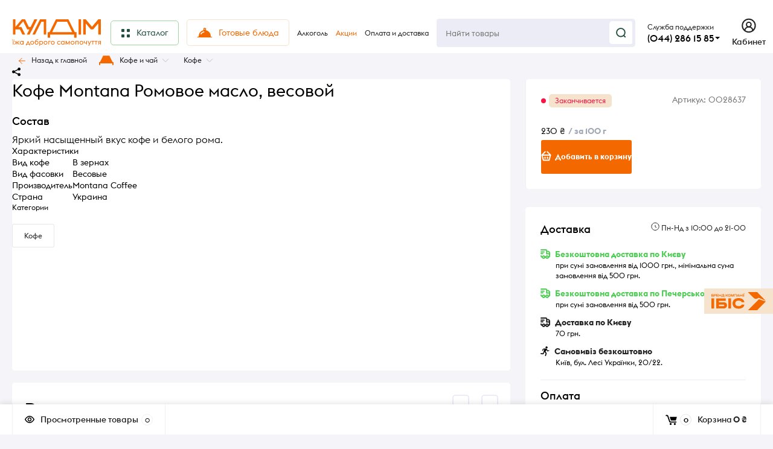

--- FILE ---
content_type: text/html; charset=utf-8
request_url: https://kuldim.com/ru/product/kofe-montana-romovoe-maslo-vesovoy-0028637/
body_size: 44666
content:
<!DOCTYPE html><html class="roboto" lang="ru"><head><meta charset="utf-8"><title>Кофе Montana Ромовое масло, весовой — купить в Киеве с доставкой | kuldim.com</title><meta content="designmyshop.ru" name="author"><meta name="keywords" content="Кофе Montana Ромовое масло, весовой, Кава" /><meta name="description" content="Кофе Montana Ромовое масло, весовой от 230 ₴ ⏩ заказать в интернет-магазине kuldim.com ✔️ Лучшая цена ✔️ Широкий ассортимент ✔️ Доставка по Киеву.
" /><meta content="width=device-width, initial-scale=1" name="viewport"><meta content="ie=edge" http-equiv="x-ua-compatible"><meta name="robots" content="index,follow"><link rel="shortcut icon" href="/favicon.ico"/><link rel="stylesheet" media="screen" href="/wa-data/public/site/themes/kuldim-2023/css/fonts.css?v1.2.2.54"><link rel="stylesheet" media="all" href="/wa-data/public/site/themes/kuldim-2023/css/vendor.css?v1.2.2.54"><link rel="stylesheet" media="screen" href="/wa-content/font/ruble/arial/fontface.css?v2.7.1" /><link rel="stylesheet" media="all" href="/wa-data/public/site/themes/kuldim-2023/css/main.css?v1.2.2.54"><link href="/wa-apps/shop/plugins/autobadge/css/frontend.min.css?1.7.7" rel="stylesheet">
<link href="https://kuldim.com/ru/predzakazCSS/" rel="stylesheet">
<!--[if lt IE 9]><script src="http://cdnjs.cloudflare.com/ajax/libs/html5shiv/3.7.2/html5shiv.min.js"></script><![endif]--><!--[if lt IE 10 ]><p class="chromeframe" style="background-color:yellow;">Вы используете <strong>устаревший</strong> браузер. Пожалуйста <a href="http://browsehappy.com/?locale=ru" style="color: red; font-weight: bold;">Скачайте новый браузер абсолютно бесплатно</a> или <a href="http://www.google.com/chromeframe/?redirect=true">активируй Google Chrome Frame</a>чтобы пользоваться всеми возможностями сайта.</p><![endif]--><!-- Custom Browsers Color Start --><!-- Chrome, Firefox OS and Opera --><meta name="theme-color" content="#fff"><!-- Windows Phone --><meta name="msapplication-navbutton-color" content="#fff"><!-- iOS Safari --><meta name="apple-mobile-web-app-status-bar-style" content="#fff"><!-- Custom Browsers Color End --><script src="/wa-content/js/jquery/jquery-1.11.1.min.js?v2.7.1"></script><script src="/wa-apps/shop/plugins/autobadge/js/jquerycountdowntimer/jquery.countdownTimer.min.js?1.7.7"></script>
<script src="/wa-apps/shop/plugins/autobadge/js/frontend.min.js?1.7.7"></script>
<script src="https://kuldim.com/ru/predzakazJsScript/"></script>
<script src="/wa-apps/shop/plugins/predzakaz/js/predzakaz.js?1.0.6"></script>
<link href="/wa-data/public/shop/themes/kuldim-2023/css/shop.css?v1.2.2.54" rel="stylesheet"><!-- plugin hook: 'frontend_head' --><script src="/wa-apps/shop/plugins/kmgtm/js/kmgtm.min.js?v1.6.2.0" type="application/javascript" data-script-exception="1"></script>
<script data-script-exception="1">
(function(){
    Kmgtm.init({"settings":{"use_gtm":"1","gtm_id":"GTM-KKJC7VJ","gtm_manual":"1","add_datalayer":"1","datalayer_name":"dataLayer","gtm_ee":"1","gtm_type":"1","gtm_logged":"1","gtm_userid":"1","gtm_usergroup":"1","gtm_ecom_data":"1","ua_id":"UA-53020635-1","ua_additional_code_before":"","ua_additional_code":"","ua_ee":"1","ua_dynamic_remarketing_indexes":{"ecomm_prodid":"1","ecomm_pagetype":"2","ecomm_totalvalue":"3"},"crossselling_count":"12","upselling_count":"12","refund_button_ids":"refund, refunded, deleted, delete","quicklook":"","productclick":"[data-kmgtm=\"product-click\"], #product-list .product-list li a, .related .product-list li a, .product-list li a","product":"[data-kmgtm=\"product\"], #product-list .product-list li, .related .product-list li, .product-list li","categoryname":"[data-kmgtm=\"category-name\"], .category-name","all_categories":"1","brand":"proizvoditel","revenue":{"products":"1","shipping":"1"},"affiliate":"","vk_price_id":"","currency_code":"UAH","default_ua_exist":"UA-53020635-1"},"url":"\/ru\/kmgtm\/changepurchase","url_order":"\/ru\/kmgtm\/getpurchase"});
})();
</script><script data-script-exception="1">
window.dataLayer = window.dataLayer || [];
Kmgtm.GTM.pushData({"ecomm_category":"Кофе"});Kmgtm.GTM.pushData({"ecomm_prodid": 587});Kmgtm.GTM.pushData({"ecomm_totalvalue": 230});
Kmgtm.GTM.addProductImpressions([{"id":"55","kmid":"55","name":"Кофе Montana Coffee Bavarian Chocolate на развес","variant":"55 - 0000436","price":230,"category":"Кава","brand":"Montana Coffee","list":"upselling","position":1},{"id":"62","kmid":"62","name":"Кофе Montana Французская ваниль, весовой","variant":"62 - 0000448","price":230,"category":"Кава","brand":"Montana Coffee","list":"upselling","position":2},{"id":"434","kmid":"434","name":"Сир Тартар с прованскими травами Ile De France 100г Франция","variant":"434 - 0026857","price":230,"category":"Сири","brand":"Ile de France","list":"upselling","position":3},{"id":"2352","kmid":"2352","name":"Кофе Montana Coffee без кофеина на развес","variant":"2352 - 0053035","price":230,"category":"Кава","brand":"Montana Coffee","list":"upselling","position":4},{"id":"6371","kmid":"6371","name":"Мороженое Красный бархат Imperium 500 г.","variant":"6371 - 5004494","price":230,"category":"Морозиво","brand":"Рудь","list":"upselling","position":5},{"id":"118289","kmid":"118289","name":"Вафли Manner Snack Minis с молочно-шоколадным кремом 300г","variant":"111907 - 1002807","price":230,"category":"Печиво та вафлі","brand":"Manner","list":"upselling","position":6},{"id":"119721","kmid":"119721","name":"Опеньки La Cerignola 314 мл","variant":"113339 - 1004229","price":230,"category":"Консервація","brand":"La Cerignola","list":"upselling","position":7}]);
Kmgtm.GTM.eventSend({}, 'impression');Kmgtm.GTM.addProductImpressions([{"id":"119841","kmid":"119841","name":"Вино игристое Duc de Montrives Blanc de Blancs Demi-Sec полусухое белое 11% 0,75 л","variant":"113459 - 1004348","price":230,"category":"Шампанське та ігристе","brand":"Duc de Montrives","list":"upselling","position":8},{"id":"120085","kmid":"120085","name":"Виски Cutty Sark 40% 0,2 л","variant":"113703 - 1004592","price":230,"category":"Міцний алкоголь","brand":"Cutty Sark","list":"upselling","position":9},{"id":"120522","kmid":"120522","name":"Водка Ukrainian Spirit Украинский дух 40% 0,5 л","variant":"114140 - 5001394","price":230,"category":"Міцний алкоголь","list":"upselling","position":10},{"id":"120554","kmid":"120554","name":"Напиток на основе вина Fiorelli Spritz Cocktail 7% 0,75 л","variant":"114172 - 0097860","price":230,"category":"Шампанське та ігристе","brand":"Fiorelli","list":"upselling","position":11},{"id":"117677","kmid":"117677","name":"Филе скумбрии запеченное в соусе Унаги","variant":"111295 - 1002202","price":231,"category":"Святкове меню|Страви з риби","brand":"КУЛДІМ","list":"upselling","position":12}]);
Kmgtm.GTM.eventSend({}, 'impression');
Kmgtm.GTM.productView({"id":"587","kmid":"587","name":"Кофе Montana Ромовое масло, весовой","variant":"587 - 0028637","price":230,"category":"Кава","brand":"Montana Coffee"});
Kmgtm.GTM.eventSend({}, 'productView');

Kmgtm.GTM.pushData({"page_category":"product"});
Kmgtm.GTM.pushData({"ecomm_pagetype":"product"});
Kmgtm.GTM.pushData({"kmgtm.currency":"UAH"});
Kmgtm.GTM.pushData( {'event': 'kmgtm.GTM'} );
</script>

<script data-script-exception="1">
Kmgtm.GA.addProductImpressions([{"id":"55","kmid":"55","name":"Кофе Montana Coffee Bavarian Chocolate на развес","variant":"55 - 0000436","price":230,"category":"Кава","brand":"Montana Coffee","list":"upselling","position":1},{"id":"62","kmid":"62","name":"Кофе Montana Французская ваниль, весовой","variant":"62 - 0000448","price":230,"category":"Кава","brand":"Montana Coffee","list":"upselling","position":2},{"id":"434","kmid":"434","name":"Сир Тартар с прованскими травами Ile De France 100г Франция","variant":"434 - 0026857","price":230,"category":"Сири","brand":"Ile de France","list":"upselling","position":3},{"id":"2352","kmid":"2352","name":"Кофе Montana Coffee без кофеина на развес","variant":"2352 - 0053035","price":230,"category":"Кава","brand":"Montana Coffee","list":"upselling","position":4},{"id":"6371","kmid":"6371","name":"Мороженое Красный бархат Imperium 500 г.","variant":"6371 - 5004494","price":230,"category":"Морозиво","brand":"Рудь","list":"upselling","position":5},{"id":"118289","kmid":"118289","name":"Вафли Manner Snack Minis с молочно-шоколадным кремом 300г","variant":"111907 - 1002807","price":230,"category":"Печиво та вафлі","brand":"Manner","list":"upselling","position":6},{"id":"119721","kmid":"119721","name":"Опеньки La Cerignola 314 мл","variant":"113339 - 1004229","price":230,"category":"Консервація","brand":"La Cerignola","list":"upselling","position":7},{"id":"119841","kmid":"119841","name":"Вино игристое Duc de Montrives Blanc de Blancs Demi-Sec полусухое белое 11% 0,75 л","variant":"113459 - 1004348","price":230,"category":"Шампанське та ігристе","brand":"Duc de Montrives","list":"upselling","position":8},{"id":"120085","kmid":"120085","name":"Виски Cutty Sark 40% 0,2 л","variant":"113703 - 1004592","price":230,"category":"Міцний алкоголь","brand":"Cutty Sark","list":"upselling","position":9},{"id":"120522","kmid":"120522","name":"Водка Ukrainian Spirit Украинский дух 40% 0,5 л","variant":"114140 - 5001394","price":230,"category":"Міцний алкоголь","list":"upselling","position":10},{"id":"120554","kmid":"120554","name":"Напиток на основе вина Fiorelli Spritz Cocktail 7% 0,75 л","variant":"114172 - 0097860","price":230,"category":"Шампанське та ігристе","brand":"Fiorelli","list":"upselling","position":11},{"id":"117677","kmid":"117677","name":"Филе скумбрии запеченное в соусе Унаги","variant":"111295 - 1002202","price":231,"category":"Святкове меню|Страви з риби","brand":"КУЛДІМ","list":"upselling","position":12}]);
Kmgtm.GA.productView({"id":"587","kmid":"587","name":"Кофе Montana Ромовое масло, весовой","variant":"587 - 0028637","price":230,"category":"Кава","brand":"Montana Coffee"});
Kmgtm.GA.ecPlugin();
</script>
<script data-script-exception="1">
Kmgtm.GTM.pushData( {'event': 'kmgtm.FB'} );
</script>
<script data-script-exception="1">
Kmgtm.GTM.pushData( {'event': 'kmgtm.VK'} );
</script><script>(function($){$(function(){$.autobadgeFrontend.init({update:'/ru/autobadge/update/',forceParentVisible:'1',delayLoading:'',delayLoadingAjax:'',forceParentRelative:'1',showLoader:''});});})(jQuery);</script><link rel="stylesheet" media="all" href="/wa-data/public/site/themes/kuldim-2023/css/themecolors/color-1.css?v1.2.2.54"><meta property="og:type" content="website" />
<meta property="og:title" content="Кофе Montana Ромовое масло, весовой — купить в Киеве с доставкой | kuldim.com" />
<meta property="og:image" content="https://kuldim.com/wa-data/public/shop/products/87/05/587/images/40646/40646.750x0.jpg" />
<meta property="og:url" content="https://kuldim.com/ru/product/kofe-montana-romovoe-maslo-vesovoy-0028637/" />
<meta property="product:price:amount" content="230" />
<meta property="product:price:currency" content="UAH" />
<meta property="og:description" content="Кофе Montana Ромовое масло, весовой от 230 ₴ ⏩ заказать в интернет-магазине kuldim.com ✔️ Лучшая цена ✔️ Широкий ассортимент ✔️ Доставка по Киеву.
" />
<!-- Google Tag Manager -->
<script>(function(w,d,s,l,i){w[l]=w[l]||[];w[l].push({'gtm.start':
new Date().getTime(),event:'gtm.js'});var f=d.getElementsByTagName(s)[0],
j=d.createElement(s),dl=l!='dataLayer'?'&l='+l:'';j.async=true;j.src=
'https://www.googletagmanager.com/gtm.js?id='+i+dl;f.parentNode.insertBefore(j,f);
})(window,document,'script','dataLayer','GTM-KKJC7VJ');</script>
<!-- End Google Tag Manager -->
<!-- BEGIN PLERDY CODE -->
<script type="text/javascript" defer data-plerdy_code='1'>
    var _protocol="https:"==document.location.protocol?" https://":" http://";
    _site_hash_code = "abd37da2154044f52e860bbb6cfcc329",_suid=38577, plerdyScript=document.createElement("script");
    plerdyScript.setAttribute("defer",""),plerdyScript.dataset.plerdymainscript="plerdymainscript",
    plerdyScript.src="https://a.plerdy.com/public/js/click/main.js?v="+Math.random();
    var plerdymainscript=document.querySelector("[data-plerdymainscript='plerdymainscript']");
    plerdymainscript&&plerdymainscript.parentNode.removeChild(plerdymainscript);
    try{document.head.appendChild(plerdyScript)}catch(t){console.log(t,"unable add script tag")}
</script>
<!-- END PLERDY CODE -->
<!-- Meta Pixel Code --> 
<script> 
!function(f,b,e,v,n,t,s) 
{if(f.fbq)return;n=f.fbq=function(){n.callMethod? 
n.callMethod.apply(n,arguments):n.queue.push(arguments)}; 
if(!f._fbq)f._fbq=n;n.push=n;n.loaded=!0;n.version='2.0'; 
n.queue=[];t=b.createElement(e);t.async=!0; 
t.src=v;s=b.getElementsByTagName(e)[0]; 
s.parentNode.insertBefore(t,s)}(window, document,'script', 
'https://connect.facebook.net/en_US/fbevents.js'); 
fbq('init', '1513060035887887'); 
fbq('track', 'PageView'); 
</script> 
<noscript><img height="1" width="1" style="display:none" 
src="https://www.facebook.com/tr?id=1513060035887887&ev=PageView&noscript=1" 
/></noscript> 
<!-- End Meta Pixel Code -->
<script type="text/javascript">
  window.helpcrunchSettings = {
    organization: 'ibis',
    appId: '92d34653-00d9-4684-80f6-18a5943e422e',
  };
</script>

<!-- Help Crunch -->
<script type="text/javascript">
  window.helpcrunchSettings = {
    organization: 'ibis',
    appId: '92d34653-00d9-4684-80f6-18a5943e422e',
  };
</script>

<script type="text/javascript">
  (function(w,d){var hS=w.helpcrunchSettings;if(!hS||!hS.organization){return;}var widgetSrc='https://embed.helpcrunch.com/sdk.js';w.HelpCrunch=function(){w.HelpCrunch.q.push(arguments)};w.HelpCrunch.q=[];function r(){if (d.querySelector('script[src="' + widgetSrc + '"')) { return; }var s=d.createElement('script');s.async=1;s.type='text/javascript';s.src=widgetSrc;(d.body||d.head).appendChild(s);}if(d.readyState === 'complete'||hS.loadImmediately){r();} else if(w.attachEvent){w.attachEvent('onload',r)}else{w.addEventListener('load',r,false)}})(window, document)
</script><script type="text/javascript">
(function(i,s,o,g,r,a,m){i['GoogleAnalyticsObject']=r;i[r]=i[r]||function(){
(i[r].q=i[r].q||[]).push(arguments)},i[r].l=1*new Date();a=s.createElement(o),
m=s.getElementsByTagName(o)[0];a.async=1;a.src=g;m.parentNode.insertBefore(a,m)
})(window,document,'script','//www.google-analytics.com/analytics.js','ga');
ga('create', 'UA-53020635-1', 'auto');
ga('send', 'pageview');

</script><link rel="stylesheet" media="all" href="/wa-data/public/site/themes/kuldim-2023/css/user.css?v1.2.2.54"></head><body class="boxed" style="background:#F5F4F9 url(/wa-data/public/site/themes/kuldim-2023/img/boxed/no-pattern.png)" data-viewed="587" data-theme-id="balance"><main id="my-page"><div class="page-preloader"><div class="inner-loader"></div></div><div class="outer-wrapper item-page has-bottom-panel"><div class="boxed-ui-style"></div><header class="site-header site-header_mob site-header_2"><div class="site-header__main"><div class="site-header__main-inner"><div class="site-header__hamb-logo"><a class="hamburger" href="#mmenu"><span class="hamburger__inner"></span></a><a class="site-header__logo" href="/"><!--					<img src="/wa-data/public/site/themes/kuldim-2023/?v1.2.2.54" alt="КУЛДІМ">--><a class="logo" href="/"><img alt="КУЛДІМ" src="/wa-data/public/site/themes/kuldim-2023/img/logo.svg" width="97"></a></a></div><!-- hide standart auth block --><div class="site-header__actions" style="display: none"><div class="site-actions site-actions_mob"><div class="site-actions__btn site-actions__btn_search"><a class="action-btn inline-popup-search" href="#search-popup"><span class="action-btn__inner"><svg class="icon" height="22" width="22"><use xlink:href="#icon-search"></use></svg><span class="action-btn__text">Поиск</span></span></a><div class="b-popup b-popup_search mfp-hide mfp-with-anim" id="search-popup"><div class="b-popup__inner"><div class="site-search"><div class="site-search__title">Поиск</div><form class="search__form-autocomplete search__form-shop" action="/ru/search/" data-images="1" data-limit="6"><div class="site-search__inner"><div class="site-search__input-wrapper"><input class="site-search__input site-search__input_merged" type="search" name="query" autocomplete="off" placeholder="Найти товары" value="" /><div class="site-search__loader"></div></div><button class="site-search__btn"><svg class="icon cent-icon" height="16" width="16"><use xlink:href="#icon-search"></use></svg><span class="site-search__btn-text">Поиск</span></button></div></form><div class="autocomplete-suggestions"><div class="autocomplete-suggestion autocomplete-suggestion-showall"><a class="btn btn_default btn_sec-9 view-all"data-href="/ru/search/?*"href="/ru/search/"><span>Посмотреть все результаты</span><div class="hover-anim"></div></a></div></div></div></div></div></div><div class="site-actions__btn site-actions__btn_user"><a class="action-btn"href="/ru/my/"><span class="action-btn__inner"><svg class="icon" height="22" width="19"><use xlink:href="#icon-user"></use></svg><span class="action-btn__text">Личный кабинет</span></span></a></div><div class="site-actions__btn site-actions__btn_cart"><a class="action-btn js-minicart is-empty"href="/ru/cart/"><div class="action-btn__inner"><svg class="icon" height="20" width="24"><use xlink:href="#icon-cart"></use></svg><div class="action-btn__qty js-minicart-count">0</div></div></a></div></div></div><!-- hide standart auth block --><!-- infobox on click wfc --><div class="dropdown"><div class="dropbtn" onclick="myFunction()" style="text-align: left"><div class="callback-info__above_main-num-text">Служба поддержки</br><div class="callback-info__main-num-text has-down-arrow">(044) 286 15 85</div></div><div class="dropdown-content" id="myDropdown"><!-- content block --><span class="callback-info__above_main-num-text_mob">Служба підтримки</span><br><div class="mobile-drop__tel"><a href="tel:0442861585"class="mobile-drop__tel">(044) 286 15 85</a></div><div class="mobile-drop__tel"><a class="mobile-drop__tel" href="tel:+380986064000">(098) 606 4000</a></div><div class="mobile-drop__tel"><a class="mobile-drop__tel" href="tel:+380636064000">(063) 606 4000</a></div><div class="mobile-drop__gray">Звонки тарифицируются <br> по условиям мобильного оператора</div><div class="mobile-drop__zag">Режим работы</div><div class="mobile-drop__orange"><svg fill="none" height="10" viewBox="0 0 10 10" width="10"xmlns="http://www.w3.org/2000/svg"><path d="M6.41536 0.700861L2.82602 5.13316C2.71912 5.26516 2.81307 5.46212 2.98292 5.46212H3.94616C4.07867 5.46212 4.17525 5.58759 4.14134 5.71568L3.24009 9.12039C3.18431 9.33112 3.45587 9.46846 3.59255 9.29865L7.17445 4.84842C7.28077 4.71632 7.18674 4.51992 7.01717 4.51992H6.08457C5.9525 4.51992 5.85599 4.3952 5.88913 4.26736L6.7677 0.878592C6.82218 0.668453 6.55198 0.532155 6.41536 0.700861Z"stroke="#F46800"/></svg>Заказы принимаются <br> круглосуточно</div><div class="mobile-drop__zag">Доставка</div><div class="mobile-drop__zag"><svg fill="none" height="11" viewBox="0 0 10 11" width="10"xmlns="http://www.w3.org/2000/svg"><path d="M5 0.865479C2.58767 0.865479 0.625 2.82815 0.625 5.24048C0.625 7.65281 2.58767 9.61548 5 9.61548C7.41233 9.61548 9.375 7.65281 9.375 5.24048C9.375 2.82815 7.41233 0.865479 5 0.865479Z"stroke="#222222"/><path d="M6.25 6.28738L5 5.63348V3.78738" stroke="#222222" stroke-linecap="round"stroke-linejoin="round"/></svg>Пн-Нд з 10:00 до 21:00</div><!-- end content block --></div></div></div><script>/* When the user clicks on the button,toggle between hiding and showing the dropdown content */function myFunction() {document.getElementById("myDropdown").classList.toggle("show");}// Close the dropdown if the user clicks outside of itwindow.onclick = function (event) {if (!event.target.matches('.dropbtn')) {var dropdowns = document.getElementsByClassName("dropdown-content");var i;for (i = 0; i < dropdowns.length; i++) {var openDropdown = dropdowns[i];if (openDropdown.classList.contains('show')) {openDropdown.classList.remove('show');}}}}</script><!-- end infobox on click wfc --></div></div><div class="mob-search"><form action="/ru/search/" data-images="1"data-limit="6"><input autocomplete="off" name="query" placeholder="Найти товары" type="search"value=""><input type="submit"></form></div><nav class="mobile-nav" id="mmenu"><ul class="mobile-nav__list"><li class="mobile-nav__item mobile-nav__item_catalog mobile-nav__item_main"style="border-radius: var(--5, 5px);background: #F5E3CE; margin: 10px;"><span class="mobile-nav__btn"><svg fill="none" height="16" viewBox="0 0 16 16" width="16" xmlns="http://www.w3.org/2000/svg"><rect height="5" rx="1" stroke="#F46800" stroke-width="2" width="5" x="1" y="1"/><rect height="5" rx="1" stroke="#F46800" stroke-width="2" width="5" x="1" y="10"/><rect height="5" rx="1" stroke="#F46800" stroke-width="2" width="5" x="10" y="1"/><rect height="5" rx="1" stroke="#F46800" stroke-width="2" width="5" x="10" y="10"/></svg><span class="mobile-nav__text_orange">Каталог товаров</span></span><ul class="mobile-nav__list"><!-- start search --><li class="mobile-nav__item mobile-nav__item_main mobile-nav__item_search"><div class="mobile-nav-search"><form action="/ru/search/" data-images="1" data-limit="6"><input type="search" name="query" autocomplete="on" placeholder="Найти товары" value=""><button type="submit"><svg class="icon" width="15" height="15"><use xlink:href="#icon-search"></use></svg></button></form></div></li><!-- end search --><li class="mobile-nav__item"><a class="mobile-nav__btn" href="/ru/category/available-dishes/"><!-- first level here --><span class="mobile-nav__text" style="color:#F46800">Готовые блюда</span></a></li><li class="mobile-nav__item"><span class="mobile-nav__btn"><!-- off category icons --><!-- end off category icons --><span class="mobile-nav__text">Кулинария</span></span><ul class="mobile-nav__list mobile-nav__list_next"><li class="mobile-nav__item"><a class="mobile-nav__btn" style="color:#F46800" href="/ru/category/cooking/"> Посмотреть все товары</a></li><li class="mobile-nav__item" style="margin-left: 20px"><a class="mobile-nav__btn" href="/ru/category/meat-dishes/"><span class="mobile-nav__text">Блюда из мяса</span></a></li><li class="mobile-nav__item" style="margin-left: 20px"><a class="mobile-nav__btn" href="/ru/category/poultry-dishes/"><span class="mobile-nav__text">Блюда из птицы</span></a></li><li class="mobile-nav__item" style="margin-left: 20px"><a class="mobile-nav__btn" href="/ru/category/fish-dishes/"><span class="mobile-nav__text">Блюда из рыбы</span></a></li><li class="mobile-nav__item" style="margin-left: 20px"><a class="mobile-nav__btn" href="/ru/category/vegetable-dishes/"><span class="mobile-nav__text">Блюда из овощей</span></a></li><li class="mobile-nav__item" style="margin-left: 20px"><a class="mobile-nav__btn" href="/ru/category/dumplings-dumplings/"><span class="mobile-nav__text">Вареники и галушки</span></a></li><li class="mobile-nav__item" style="margin-left: 20px"><a class="mobile-nav__btn" href="/ru/category/first-meal/"><span class="mobile-nav__text">Первые блюда</span></a></li><li class="mobile-nav__item" style="margin-left: 20px"><a class="mobile-nav__btn" href="/ru/category/pies/"><span class="mobile-nav__text">Пирожки</span></a></li><li class="mobile-nav__item" style="margin-left: 20px"><a class="mobile-nav__btn" href="/ru/category/salads/"><span class="mobile-nav__text">Салаты</span></a></li><li class="mobile-nav__item" style="margin-left: 20px"><a class="mobile-nav__btn" href="/ru/category/garnish/"><span class="mobile-nav__text">Гарниры</span></a></li><li class="mobile-nav__item" style="margin-left: 20px"><a class="mobile-nav__btn" href="/ru/category/cold-snacks/"><span class="mobile-nav__text">Закуски</span></a></li><li class="mobile-nav__item" style="margin-left: 20px"><a class="mobile-nav__btn" href="/ru/category/pancakes-and-fritters/"><span class="mobile-nav__text">Блины и оладьи</span></a></li><li class="mobile-nav__item" style="margin-left: 20px"><a class="mobile-nav__btn" href="/ru/category/casseroles-and-cheese-cakes/"><span class="mobile-nav__text">Запеканки и сырники</span></a></li><li class="mobile-nav__item" style="margin-left: 20px"><a class="mobile-nav__btn" href="/ru/category/own-drinks/"><span class="mobile-nav__text">Напитки собственного производства</span></a></li></ul></li><li class="mobile-nav__item"><span class="mobile-nav__btn"><!-- off category icons --><!-- end off category icons --><span class="mobile-nav__text">Десерты</span></span><ul class="mobile-nav__list mobile-nav__list_next"><li class="mobile-nav__item"><a class="mobile-nav__btn" style="color:#F46800" href="/ru/category/desserts/"> Посмотреть все товары</a></li><li class="mobile-nav__item" style="margin-left: 20px"><a class="mobile-nav__btn" href="/ru/category/cookies-and-macaroons/"><span class="mobile-nav__text">Печенье и макаруны</span></a></li><li class="mobile-nav__item" style="margin-left: 20px"><a class="mobile-nav__btn" href="/ru/category/pies-and-strudels/"><span class="mobile-nav__text">Пироги и штрудели</span></a></li><li class="mobile-nav__item" style="margin-left: 20px"><a class="mobile-nav__btn" href="/ru/category/cakes-and-muffins/"><span class="mobile-nav__text">Пирожные и маффины</span></a></li><li class="mobile-nav__item" style="margin-left: 20px"><a class="mobile-nav__btn" href="/ru/category/cakes/"><span class="mobile-nav__text">Торты</span></a></li></ul></li><li class="mobile-nav__item"><span class="mobile-nav__btn"><!-- off category icons --><!-- end off category icons --><span class="mobile-nav__text">Гастрономия</span></span><ul class="mobile-nav__list mobile-nav__list_next"><li class="mobile-nav__item"><a class="mobile-nav__btn" style="color:#F46800" href="/ru/category/gastronomy/"> Посмотреть все товары</a></li><li class="mobile-nav__item" style="margin-left: 20px"><a class="mobile-nav__btn" href="/ru/category/bread-and-baked-goods/"><span class="mobile-nav__text">Хлеб и выпечка</span></a></li><li class="mobile-nav__item" style="margin-left: 20px"><a class="mobile-nav__btn" href="/ru/category/sausages-and-sausages/"><span class="mobile-nav__text">Колбасы и сосиски</span></a></li><li class="mobile-nav__item" style="margin-left: 20px"><a class="mobile-nav__btn" href="/ru/category/milk-products/"><span class="mobile-nav__text">Молочные продукты</span></a></li><li class="mobile-nav__item" style="margin-left: 20px"><a class="mobile-nav__btn" href="/ru/category/seafood/"><span class="mobile-nav__text">Морепродукты</span></a></li><li class="mobile-nav__item" style="margin-left: 20px"><a class="mobile-nav__btn" href="/ru/category/meat-delicacies-and-smoked/"><span class="mobile-nav__text">Мясные деликатесы и копчения</span></a></li><li class="mobile-nav__item" style="margin-left: 20px"><a class="mobile-nav__btn" href="/ru/category/cheeses/"><span class="mobile-nav__text">Сыры</span></a></li><li class="mobile-nav__item" style="margin-left: 20px"><a class="mobile-nav__btn" href="/ru/category/fish-delicacies/"><span class="mobile-nav__text">Рыбные деликатесы</span></a></li><li class="mobile-nav__item" style="margin-left: 20px"><a class="mobile-nav__btn" href="/ru/category/yoghurts-and-desserts/"><span class="mobile-nav__text">Йогурты и десерты</span></a></li><li class="mobile-nav__item" style="margin-left: 20px"><a class="mobile-nav__btn" href="/ru/category/eggs/"><span class="mobile-nav__text">Яйца</span></a></li></ul></li><li class="mobile-nav__item"><span class="mobile-nav__btn"><!-- off category icons --><!-- end off category icons --><span class="mobile-nav__text">Бакалея</span></span><ul class="mobile-nav__list mobile-nav__list_next"><li class="mobile-nav__item"><a class="mobile-nav__btn" style="color:#F46800" href="/ru/category/grocery/"> Посмотреть все товары</a></li><li class="mobile-nav__item" style="margin-left: 20px"><a class="mobile-nav__btn" href="/ru/category/canned/"><span class="mobile-nav__text">Консервация</span></a></li><li class="mobile-nav__item" style="margin-left: 20px"><a class="mobile-nav__btn" href="/ru/category/cereals/"><span class="mobile-nav__text">Крупы</span></a></li><li class="mobile-nav__item" style="margin-left: 20px"><a class="mobile-nav__btn" href="/ru/category/pasta/"><span class="mobile-nav__text">Макаронные изделия</span></a></li><li class="mobile-nav__item" style="margin-left: 20px"><a class="mobile-nav__btn" href="/ru/category/butter/"><span class="mobile-nav__text">Масло</span></a></li><li class="mobile-nav__item" style="margin-left: 20px"><a class="mobile-nav__btn" href="/ru/category/baking/"><span class="mobile-nav__text">Для випічки</span></a></li><li class="mobile-nav__item" style="margin-left: 20px"><a class="mobile-nav__btn" href="/ru/category/nut-dried-fruits-and-seeds/"><span class="mobile-nav__text">Орех, сухофрукты и семечки</span></a></li><li class="mobile-nav__item" style="margin-left: 20px"><a class="mobile-nav__btn" href="/ru/category/condiments/"><span class="mobile-nav__text">Приправы</span></a></li><li class="mobile-nav__item" style="margin-left: 20px"><a class="mobile-nav__btn" href="/ru/category/fast-food-products/"><span class="mobile-nav__text">Продукция быстрого приготовления</span></a></li><li class="mobile-nav__item" style="margin-left: 20px"><a class="mobile-nav__btn" href="/ru/category/snacks/"><span class="mobile-nav__text">Снеки</span></a></li></ul></li><li class="mobile-nav__item"><span class="mobile-nav__btn"><!-- off category icons --><!-- end off category icons --><span class="mobile-nav__text">Замороженные продукты</span></span><ul class="mobile-nav__list mobile-nav__list_next"><li class="mobile-nav__item"><a class="mobile-nav__btn" style="color:#F46800" href="/ru/category/frozen-food/"> Посмотреть все товары</a></li><li class="mobile-nav__item" style="margin-left: 20px"><a class="mobile-nav__btn" href="/ru/category/packaged-frozen-fruits-and-berries/"><span class="mobile-nav__text">Фрукты, ягоды фасованные замороженные</span></a></li><li class="mobile-nav__item" style="margin-left: 20px"><a class="mobile-nav__btn" href="/ru/category/vegetables-frozen-fruits-dough/"><span class="mobile-nav__text">Овощи замороженные, тесто</span></a></li><li class="mobile-nav__item" style="margin-left: 20px"><a class="mobile-nav__btn" href="/ru/category/frozen-semi-finished-products-of-own-production/"><span class="mobile-nav__text">Полуфабрикаты собственного производства</span></a></li><li class="mobile-nav__item" style="margin-left: 20px"><a class="mobile-nav__btn" href="/ru/category/frozen-fish-products/"><span class="mobile-nav__text">Морепродукты замороженные и другое</span></a></li></ul></li><li class="mobile-nav__item"><span class="mobile-nav__btn"><!-- off category icons --><!-- end off category icons --><span class="mobile-nav__text">Овощи и фрукты</span></span><ul class="mobile-nav__list mobile-nav__list_next"><li class="mobile-nav__item"><a class="mobile-nav__btn" style="color:#F46800" href="/ru/category/vegetables-and-fruits/"> Посмотреть все товары</a></li><li class="mobile-nav__item" style="margin-left: 20px"><a class="mobile-nav__btn" href="/ru/category/vegetables/"><span class="mobile-nav__text">Овощи</span></a></li><li class="mobile-nav__item" style="margin-left: 20px"><a class="mobile-nav__btn" href="/ru/category/greens/"><span class="mobile-nav__text">Зелень</span></a></li><li class="mobile-nav__item" style="margin-left: 20px"><a class="mobile-nav__btn" href="/ru/category/fruits/"><span class="mobile-nav__text">Фрукти</span></a></li><li class="mobile-nav__item" style="margin-left: 20px"><a class="mobile-nav__btn" href="/ru/category/berries/"><span class="mobile-nav__text">Ягоды</span></a></li><li class="mobile-nav__item" style="margin-left: 20px"><a class="mobile-nav__btn" href="/ru/category/mushrooms/"><span class="mobile-nav__text">Грибы</span></a></li></ul></li><li class="mobile-nav__item"><span class="mobile-nav__btn"><!-- off category icons --><!-- end off category icons --><span class="mobile-nav__text">Сладости</span></span><ul class="mobile-nav__list mobile-nav__list_next"><li class="mobile-nav__item"><a class="mobile-nav__btn" style="color:#F46800" href="/ru/category/sweets/"> Посмотреть все товары</a></li><li class="mobile-nav__item" style="margin-left: 20px"><a class="mobile-nav__btn" href="/ru/category/bars/"><span class="mobile-nav__text">Батончики</span></a></li><li class="mobile-nav__item" style="margin-left: 20px"><a class="mobile-nav__btn" href="/ru/category/chocolate/"><span class="mobile-nav__text">Шоколад</span></a></li><li class="mobile-nav__item" style="margin-left: 20px"><a class="mobile-nav__btn" href="/ru/category/candy/"><span class="mobile-nav__text">Конфеты</span></a></li><li class="mobile-nav__item" style="margin-left: 20px"><a class="mobile-nav__btn" href="/ru/category/marshmallow-marmalade/"><span class="mobile-nav__text">Зефир, мармелад</span></a></li><li class="mobile-nav__item" style="margin-left: 20px"><a class="mobile-nav__btn" href="/ru/category/croissants/"><span class="mobile-nav__text">Круассаны</span></a></li><li class="mobile-nav__item" style="margin-left: 20px"><a class="mobile-nav__btn" href="/ru/category/corn-sticks-and-stuff/"><span class="mobile-nav__text">Кукурузные палочки и прочее</span></a></li><li class="mobile-nav__item" style="margin-left: 20px"><a class="mobile-nav__btn" href="/ru/category/ice-cream/"><span class="mobile-nav__text">Мороженое</span></a></li><li class="mobile-nav__item" style="margin-left: 20px"><a class="mobile-nav__btn" href="/ru/category/cookies-and-waffles/"><span class="mobile-nav__text">Печенье и вафли</span></a></li><li class="mobile-nav__item" style="margin-left: 20px"><a class="mobile-nav__btn" href="/ru/category/eastern-sweets/"><span class="mobile-nav__text">Восточные сладости</span></a></li><li class="mobile-nav__item" style="margin-left: 20px"><a class="mobile-nav__btn" href="/ru/category/festive-confectionery/"><span class="mobile-nav__text">Праздничная кондитерская продукция</span></a></li><li class="mobile-nav__item" style="margin-left: 20px"><a class="mobile-nav__btn" href="/ru/category/gingerbread-drying-straws/"><span class="mobile-nav__text">Пряники, сушка, соломка</span></a></li><li class="mobile-nav__item" style="margin-left: 20px"><a class="mobile-nav__btn" href="/ru/category/chewing-gum/"><span class="mobile-nav__text">Жевательная резинка</span></a></li></ul></li><li class="mobile-nav__item"><a class="mobile-nav__btn" href="/ru/category/healthy-eating/"><!-- first level here --><span class="mobile-nav__text" style="color:#F46800">Здоровое питание</span></a></li><li class="mobile-nav__item"><span class="mobile-nav__btn"><!-- off category icons --><!-- end off category icons --><span class="mobile-nav__text">Алкогольные напитки</span></span><ul class="mobile-nav__list mobile-nav__list_next"><li class="mobile-nav__item"><a class="mobile-nav__btn" style="color:#F46800" href="/ru/category/alcoholic-drinks/"> Посмотреть все товары</a></li><li class="mobile-nav__item" style="margin-left: 20px"><a class="mobile-nav__btn" href="/ru/category/spirits/"><span class="mobile-nav__text">Міцний алкоголь</span></a></li><li class="mobile-nav__item" style="margin-left: 20px"><a class="mobile-nav__btn" href="/ru/category/wine/"><span class="mobile-nav__text">Вино</span></a></li><li class="mobile-nav__item" style="margin-left: 20px"><a class="mobile-nav__btn" href="/ru/category/champagne-and-sparkling/"><span class="mobile-nav__text">Шампанское и игристое</span></a></li><li class="mobile-nav__item" style="margin-left: 20px"><a class="mobile-nav__btn" href="/ru/category/liqueurs-and-aperitifs/"><span class="mobile-nav__text">Ликеры и аперитивы</span></a></li><li class="mobile-nav__item" style="margin-left: 20px"><a class="mobile-nav__btn" href="/ru/category/beer/"><span class="mobile-nav__text">Пиво</span></a></li><li class="mobile-nav__item" style="margin-left: 20px"><a class="mobile-nav__btn" href="/ru/category/low-alcohol-drinks/"><span class="mobile-nav__text">Слабоалкогольные напитки</span></a></li></ul></li><li class="mobile-nav__item"><span class="mobile-nav__btn"><!-- off category icons --><!-- end off category icons --><span class="mobile-nav__text">Безалкогольные напитки</span></span><ul class="mobile-nav__list mobile-nav__list_next"><li class="mobile-nav__item"><a class="mobile-nav__btn" style="color:#F46800" href="/ru/category/soft-drinks/"> Посмотреть все товары</a></li><li class="mobile-nav__item" style="margin-left: 20px"><a class="mobile-nav__btn" href="/ru/category/mineral-water/"><span class="mobile-nav__text">Минеральная вода</span></a></li><li class="mobile-nav__item" style="margin-left: 20px"><a class="mobile-nav__btn" href="/ru/category/sweet-drinks-and-lemonades/"><span class="mobile-nav__text">Сладкие напитки и лимонады</span></a></li><li class="mobile-nav__item" style="margin-left: 20px"><a class="mobile-nav__btn" href="/ru/category/juices-and-nectars/"><span class="mobile-nav__text">Соки и нектары</span></a></li><li class="mobile-nav__item" style="margin-left: 20px"><a class="mobile-nav__btn" href="/ru/category/energy/"><span class="mobile-nav__text">Энергетики</span></a></li><li class="mobile-nav__item" style="margin-left: 20px"><a class="mobile-nav__btn" href="/ru/category/nonalcoholic-beer/"><span class="mobile-nav__text">Безалкогольное пиво</span></a></li></ul></li><li class="mobile-nav__item"><span class="mobile-nav__btn"><!-- off category icons --><!-- end off category icons --><span class="mobile-nav__text">Кофе и чай</span></span><ul class="mobile-nav__list mobile-nav__list_next"><li class="mobile-nav__item"><a class="mobile-nav__btn" style="color:#F46800" href="/ru/category/coffee-and-tea/"> Посмотреть все товары</a></li><li class="mobile-nav__item" style="margin-left: 20px"><a class="mobile-nav__btn" href="/ru/category/coffee/"><span class="mobile-nav__text">Кофе</span></a></li><li class="mobile-nav__item" style="margin-left: 20px"><a class="mobile-nav__btn" href="/ru/category/tea/"><span class="mobile-nav__text">Чай</span></a></li></ul></li><li class="mobile-nav__item"><a class="mobile-nav__btn" href="/ru/category/stock/"><!-- first level here --><span class="mobile-nav__text" style="color:#F46800">Акции</span></a></li></ul></li><!-- cabinet --><li class="mobile-nav__item mobile-nav__item_main profile" style="border-radius: var(--5, 5px);border: 1px solid #F5E3CE; margin: 10px;"><span class="mobile-nav__btn"><svg fill="none" height="20" viewBox="0 0 20 20" width="20"xmlns="http://www.w3.org/2000/svg"><g id="user"><circle cx="9.92704" cy="9.92701" id="Ellipse 142" r="8.90532" stroke="#F46800"stroke-width="1.4"/><circle cx="9.92703" cy="8.49429" id="Ellipse 143" r="3.18752" stroke="#F46800"stroke-width="1.4"/><path d="M15.5917 17.3464C15.5917 14.218 13.0556 11.6819 9.92719 11.6819C6.79877 11.6819 4.2627 14.218 4.2627 17.3464"id="Ellipse 144"stroke="#F46800" stroke-width="1.4"/></g></svg><span class="mobile-nav__text" style="padding-left: 10px;">Личный кабинет</span></span><ul class="mobile-nav__list"><li class="mobile-nav__item"><a class="mobile-nav__btn" href="/ru/login/">Вход</a></li><li class="mobile-nav__item"><a class="mobile-nav__btn" href="/ru/signup/">Регистрация</a></li></ul></li><!-- end cabinet --><li class="mobile-nav__item mobile-nav__item_main profile"><span class="mobile-nav__btn" style="display: flex;"><div class="mobile-nav__text" style="padding-left: 10px;"><a class="mobile-nav__btn" href="/ru/payment-and-delivery/">Оплата и доставка</a></div><div style="margin-left: auto;padding-right: 20px;"><svg fill="none" height="13" viewBox="0 0 12 13" width="12"xmlns="http://www.w3.org/2000/svg"><path d="M3.9082 1.25L9 6.5L3.9082 11.75" stroke="#A0A7B6" stroke-linecap="round"stroke-width="1.4"/></svg></div></span></li><li class="mobile-nav__item mobile-nav__item_main profile"><span class="mobile-nav__btn" style="display: flex;"><div class="mobile-nav__text" style="padding-left: 10px;"><a class="mobile-nav__btn" href="https://catering.kuldim.com/">Кейтеринг</a></div><div style="margin-left: auto;padding-right: 20px;"><svg fill="none" height="13" viewBox="0 0 12 13" width="12"xmlns="http://www.w3.org/2000/svg"><path d="M3.9082 1.25L9 6.5L3.9082 11.75" stroke="#A0A7B6" stroke-linecap="round"stroke-width="1.4"/></svg></div></span></li><li class="mobile-nav__item mobile-nav__item_main profile"><span class="mobile-nav__btn" style="display: flex;"><div class="mobile-nav__text" style="padding-left: 10px;"><a class="mobile-nav__btn" href="/payment-and-delivery/">Корпоративное питание</a></div><div style="margin-left: auto;padding-right: 20px;"><svg fill="none" height="13" viewBox="0 0 12 13" width="12"xmlns="http://www.w3.org/2000/svg"><path d="M3.9082 1.25L9 6.5L3.9082 11.75" stroke="#A0A7B6" stroke-linecap="round"stroke-width="1.4"/></svg></div></span></li><li class="mobile-nav__item mobile-nav__item_main profile"><span class="mobile-nav__btn" style="display: flex;"><div class="mobile-nav__text" style="padding-left: 10px;"><a class="mobile-nav__btn" href="/ru/discount/">Программа лояльности</a></div><div style="margin-left: auto;padding-right: 20px;"><svg fill="none" height="13" viewBox="0 0 12 13" width="12"xmlns="http://www.w3.org/2000/svg"><path d="M3.9082 1.25L9 6.5L3.9082 11.75" stroke="#A0A7B6" stroke-linecap="round"stroke-width="1.4"/></svg></div></span></li><li class="mobile-nav__item mobile-nav__item_main profile"><span class="mobile-nav__btn" style="display: flex;"><div class="mobile-nav__text" style="padding-left: 10px;"><a class="mobile-nav__btn" href="/ru/contact/">Контакты</a></div><div style="margin-left: auto;padding-right: 20px;"><svg fill="none" height="13" viewBox="0 0 12 13" width="12"xmlns="http://www.w3.org/2000/svg"><path d="M3.9082 1.25L9 6.5L3.9082 11.75" stroke="#A0A7B6" stroke-linecap="round"stroke-width="1.4"/></svg></div></span></li><div class="mm-listitem__text" style="margin-left:10px"><div class="mobile-nav__item mobile-nav__info" style="padding-top: 20px"> Служба поддержки</div><div class="mobile-nav__tel"><a href="tel:+380442861585" style="color:#222">(044) 286 15 85</a></div><div class="mobile-nav__tel"><a href="tel:+380986064000" style="color:#222">(098) 606 40 00</a></div><div class="mobile-nav__tel"><a href="tel:+380636064000" style="color:#222">(063) 606 40 00</a></div><div style="padding-top: 10px">Звонки тарифицируются согласно условиям мобильного оператора</div><div class="pay-flex-wfc" style="padding-top: 10px"><div><a href="https://www.facebook.com/kuldom.ua/"> <svg width="56" height="38" viewBox="0 0 56 38" fill="none" xmlns="http://www.w3.org/2000/svg"><path d="M1 5C1 2.79086 2.79086 1 5 1H51C53.2091 1 55 2.79086 55 5V33C55 35.2091 53.2091 37 51 37H5C2.79086 37 1 35.2091 1 33V5Z" fill="white"/><path fill-rule="evenodd" clip-rule="evenodd" d="M23.5 15.9504H25.4286V14.1653C25.4286 13.3703 25.471 12.1033 26.0714 11.3388C26.7005 10.5338 27.4764 10 28.9643 10C31.3911 10 32.5 10.2975 32.5 10.2975L32.0179 13.124C31.5014 12.9505 30.9596 12.8502 30.4107 12.8264C29.6582 12.8264 28.9643 12.9956 28.9643 13.719V15.9504H32.1786V18.6281H28.9643V28H25.4286V18.6281H23.5V15.9504Z" fill="#1D52A1"/><path d="M1 5C1 2.79086 2.79086 1 5 1H51C53.2091 1 55 2.79086 55 5V33C55 35.2091 53.2091 37 51 37H5C2.79086 37 1 35.2091 1 33V5Z" stroke="#ECECF7" stroke-width="2"/></svg></a></div><div><a href="https://instagram.com/kuldimibis/"><svg width="56" height="38" viewBox="0 0 56 38" fill="none" xmlns="http://www.w3.org/2000/svg"><path d="M1 5C1 2.79086 2.79086 1 5 1H51C53.2091 1 55 2.79086 55 5V33C55 35.2091 53.2091 37 51 37H5C2.79086 37 1 35.2091 1 33V5Z" fill="white"/><path fill-rule="evenodd" clip-rule="evenodd" d="M31.8571 28H24.1429C22.7789 28 21.4708 27.4658 20.5063 26.5149C19.5418 25.564 19 24.2743 19 22.9296V15.0704C19 13.7257 19.5418 12.436 20.5063 11.4851C21.4708 10.5342 22.7789 10 24.1429 10H31.8571C33.2211 10 34.5292 10.5342 35.4937 11.4851C36.4582 12.436 37 13.7257 37 15.0704V22.9296C37 23.5954 36.867 24.2548 36.6085 24.8699C36.3501 25.4851 35.9713 26.0441 35.4937 26.5149C35.0161 26.9857 34.4492 27.3592 33.8252 27.614C33.2013 27.8688 32.5325 28 31.8571 28ZM35.3286 14.6901C35.3286 13.8497 34.9899 13.0436 34.3871 12.4493C33.7843 11.855 32.9668 11.5211 32.1143 11.5211H23.7571C22.9047 11.5211 22.0871 11.855 21.4843 12.4493C20.8815 13.0436 20.5429 13.8497 20.5429 14.6901V22.9296C20.5429 23.7701 20.8815 24.5761 21.4843 25.1704C22.0871 25.7647 22.9047 26.0986 23.7571 26.0986H32.1143C32.9668 26.0986 33.7843 25.7647 34.3871 25.1704C34.9899 24.5761 35.3286 23.7701 35.3286 22.9296V14.6901ZM32.7571 15.1972C32.5283 15.1972 32.3046 15.1303 32.1143 15.0049C31.924 14.8796 31.7757 14.7014 31.6881 14.4929C31.6005 14.2845 31.5776 14.0551 31.6222 13.8338C31.6669 13.6125 31.7771 13.4092 31.9389 13.2496C32.1007 13.0901 32.3069 12.9814 32.5314 12.9374C32.7559 12.8934 32.9885 12.916 33.2 13.0023C33.4114 13.0887 33.5921 13.2349 33.7193 13.4225C33.8464 13.6101 33.9143 13.8307 33.9143 14.0563C33.9143 14.3589 33.7924 14.6491 33.5754 14.863C33.3584 15.077 33.064 15.1972 32.7571 15.1972ZM27.9357 23.5634C27.0076 23.5634 26.1002 23.292 25.3285 22.7836C24.5568 22.2752 23.9553 21.5526 23.6001 20.7072C23.2449 19.8618 23.1519 18.9315 23.333 18.034C23.5141 17.1365 23.961 16.3121 24.6174 15.665C25.2737 15.0179 26.1099 14.5773 27.0202 14.3988C27.9305 14.2202 28.8741 14.3119 29.7316 14.6621C30.5891 15.0122 31.322 15.6053 31.8377 16.3661C32.3533 17.127 32.6286 18.0215 32.6286 18.9366C32.6286 20.1637 32.1342 21.3405 31.2541 22.2082C30.374 23.0759 29.1803 23.5634 27.9357 23.5634ZM27.9357 15.9577C27.3381 15.9577 26.754 16.1325 26.2571 16.4598C25.7602 16.7871 25.373 17.2523 25.1443 17.7967C24.9156 18.341 24.8558 18.9399 24.9723 19.5178C25.0889 20.0956 25.3767 20.6264 25.7992 21.043C26.2218 21.4596 26.7602 21.7433 27.3463 21.8583C27.9324 21.9732 28.5399 21.9142 29.092 21.6887C29.6441 21.4633 30.1159 21.0815 30.4479 20.5916C30.7799 20.1017 30.9571 19.5258 30.9571 18.9366C30.9571 18.1466 30.6388 17.3889 30.0722 16.8302C29.5056 16.2716 28.737 15.9577 27.9357 15.9577Z" fill="#FF20A7"/><path fill-rule="evenodd" clip-rule="evenodd" d="M31.8571 28H24.1429C22.7789 28 21.4708 27.4658 20.5063 26.5149C19.5418 25.564 19 24.2743 19 22.9296V15.0704C19 13.7257 19.5418 12.436 20.5063 11.4851C21.4708 10.5342 22.7789 10 24.1429 10H31.8571C33.2211 10 34.5292 10.5342 35.4937 11.4851C36.4582 12.436 37 13.7257 37 15.0704V22.9296C37 23.5954 36.867 24.2548 36.6085 24.8699C36.3501 25.4851 35.9713 26.0441 35.4937 26.5149C35.0161 26.9857 34.4492 27.3592 33.8252 27.614C33.2013 27.8688 32.5325 28 31.8571 28ZM35.3286 14.6901C35.3286 13.8497 34.9899 13.0436 34.3871 12.4493C33.7843 11.855 32.9668 11.5211 32.1143 11.5211H23.7571C22.9047 11.5211 22.0871 11.855 21.4843 12.4493C20.8815 13.0436 20.5429 13.8497 20.5429 14.6901V22.9296C20.5429 23.7701 20.8815 24.5761 21.4843 25.1704C22.0871 25.7647 22.9047 26.0986 23.7571 26.0986H32.1143C32.9668 26.0986 33.7843 25.7647 34.3871 25.1704C34.9899 24.5761 35.3286 23.7701 35.3286 22.9296V14.6901ZM32.7571 15.1972C32.5283 15.1972 32.3046 15.1303 32.1143 15.0049C31.924 14.8796 31.7757 14.7014 31.6881 14.4929C31.6005 14.2845 31.5776 14.0551 31.6222 13.8338C31.6669 13.6125 31.7771 13.4092 31.9389 13.2496C32.1007 13.0901 32.3069 12.9814 32.5314 12.9374C32.7559 12.8934 32.9885 12.916 33.2 13.0023C33.4114 13.0887 33.5921 13.2349 33.7193 13.4225C33.8464 13.6101 33.9143 13.8307 33.9143 14.0563C33.9143 14.3589 33.7924 14.6491 33.5754 14.863C33.3584 15.077 33.064 15.1972 32.7571 15.1972ZM27.9357 23.5634C27.0076 23.5634 26.1002 23.292 25.3285 22.7836C24.5568 22.2752 23.9553 21.5526 23.6001 20.7072C23.2449 19.8618 23.1519 18.9315 23.333 18.034C23.5141 17.1365 23.961 16.3121 24.6174 15.665C25.2737 15.0179 26.1099 14.5773 27.0202 14.3988C27.9305 14.2202 28.8741 14.3119 29.7316 14.6621C30.5891 15.0122 31.322 15.6053 31.8377 16.3661C32.3533 17.127 32.6286 18.0215 32.6286 18.9366C32.6286 20.1637 32.1342 21.3405 31.2541 22.2082C30.374 23.0759 29.1803 23.5634 27.9357 23.5634ZM27.9357 15.9577C27.3381 15.9577 26.754 16.1325 26.2571 16.4598C25.7602 16.7871 25.373 17.2523 25.1443 17.7967C24.9156 18.341 24.8558 18.9399 24.9723 19.5178C25.0889 20.0956 25.3767 20.6264 25.7992 21.043C26.2218 21.4596 26.7602 21.7433 27.3463 21.8583C27.9324 21.9732 28.5399 21.9142 29.092 21.6887C29.6441 21.4633 30.1159 21.0815 30.4479 20.5916C30.7799 20.1017 30.9571 19.5258 30.9571 18.9366C30.9571 18.1466 30.6388 17.3889 30.0722 16.8302C29.5056 16.2716 28.737 15.9577 27.9357 15.9577Z" fill="url(#paint0_radial_2969_15585)"/><path fill-rule="evenodd" clip-rule="evenodd" d="M31.8571 28H24.1429C22.7789 28 21.4708 27.4658 20.5063 26.5149C19.5418 25.564 19 24.2743 19 22.9296V15.0704C19 13.7257 19.5418 12.436 20.5063 11.4851C21.4708 10.5342 22.7789 10 24.1429 10H31.8571C33.2211 10 34.5292 10.5342 35.4937 11.4851C36.4582 12.436 37 13.7257 37 15.0704V22.9296C37 23.5954 36.867 24.2548 36.6085 24.8699C36.3501 25.4851 35.9713 26.0441 35.4937 26.5149C35.0161 26.9857 34.4492 27.3592 33.8252 27.614C33.2013 27.8688 32.5325 28 31.8571 28ZM35.3286 14.6901C35.3286 13.8497 34.9899 13.0436 34.3871 12.4493C33.7843 11.855 32.9668 11.5211 32.1143 11.5211H23.7571C22.9047 11.5211 22.0871 11.855 21.4843 12.4493C20.8815 13.0436 20.5429 13.8497 20.5429 14.6901V22.9296C20.5429 23.7701 20.8815 24.5761 21.4843 25.1704C22.0871 25.7647 22.9047 26.0986 23.7571 26.0986H32.1143C32.9668 26.0986 33.7843 25.7647 34.3871 25.1704C34.9899 24.5761 35.3286 23.7701 35.3286 22.9296V14.6901ZM32.7571 15.1972C32.5283 15.1972 32.3046 15.1303 32.1143 15.0049C31.924 14.8796 31.7757 14.7014 31.6881 14.4929C31.6005 14.2845 31.5776 14.0551 31.6222 13.8338C31.6669 13.6125 31.7771 13.4092 31.9389 13.2496C32.1007 13.0901 32.3069 12.9814 32.5314 12.9374C32.7559 12.8934 32.9885 12.916 33.2 13.0023C33.4114 13.0887 33.5921 13.2349 33.7193 13.4225C33.8464 13.6101 33.9143 13.8307 33.9143 14.0563C33.9143 14.3589 33.7924 14.6491 33.5754 14.863C33.3584 15.077 33.064 15.1972 32.7571 15.1972ZM27.9357 23.5634C27.0076 23.5634 26.1002 23.292 25.3285 22.7836C24.5568 22.2752 23.9553 21.5526 23.6001 20.7072C23.2449 19.8618 23.1519 18.9315 23.333 18.034C23.5141 17.1365 23.961 16.3121 24.6174 15.665C25.2737 15.0179 26.1099 14.5773 27.0202 14.3988C27.9305 14.2202 28.8741 14.3119 29.7316 14.6621C30.5891 15.0122 31.322 15.6053 31.8377 16.3661C32.3533 17.127 32.6286 18.0215 32.6286 18.9366C32.6286 20.1637 32.1342 21.3405 31.2541 22.2082C30.374 23.0759 29.1803 23.5634 27.9357 23.5634ZM27.9357 15.9577C27.3381 15.9577 26.754 16.1325 26.2571 16.4598C25.7602 16.7871 25.373 17.2523 25.1443 17.7967C24.9156 18.341 24.8558 18.9399 24.9723 19.5178C25.0889 20.0956 25.3767 20.6264 25.7992 21.043C26.2218 21.4596 26.7602 21.7433 27.3463 21.8583C27.9324 21.9732 28.5399 21.9142 29.092 21.6887C29.6441 21.4633 30.1159 21.0815 30.4479 20.5916C30.7799 20.1017 30.9571 19.5258 30.9571 18.9366C30.9571 18.1466 30.6388 17.3889 30.0722 16.8302C29.5056 16.2716 28.737 15.9577 27.9357 15.9577Z" fill="url(#paint1_radial_2969_15585)"/><path d="M1 5C1 2.79086 2.79086 1 5 1H51C53.2091 1 55 2.79086 55 5V33C55 35.2091 53.2091 37 51 37H5C2.79086 37 1 35.2091 1 33V5Z" stroke="#ECECF7" stroke-width="2"/><defs><radialGradient id="paint0_radial_2969_15585" cx="0" cy="0" r="1" gradientUnits="userSpaceOnUse" gradientTransform="translate(23.5 27.4375) rotate(106.302) scale(12.4245)"><stop stop-color="#FFFCB2"/><stop offset="0.233898" stop-color="#FFB21C" stop-opacity="0.81768"/><stop offset="1" stop-color="#FF24BE" stop-opacity="0"/></radialGradient><radialGradient id="paint1_radial_2969_15585" cx="0" cy="0" r="1" gradientUnits="userSpaceOnUse" gradientTransform="translate(23.275 10) rotate(75.3027) scale(7.09464 16.6373)"><stop stop-color="#2E62DF"/><stop offset="1" stop-color="#6E48D8" stop-opacity="0"/></radialGradient></defs></svg></a></div><div><a href="https://telegram.me/Kuldom"><svg width="56" height="38" viewBox="0 0 56 38" fill="none" xmlns="http://www.w3.org/2000/svg"><path d="M1 5C1 2.79086 2.79086 1 5 1H51C53.2091 1 55 2.79086 55 5V33C55 35.2091 53.2091 37 51 37H5C2.79086 37 1 35.2091 1 33V5Z" fill="white"/><path d="M20.1035 18.523C20.1035 18.523 28.0645 15.0655 30.8255 13.8481C31.8839 13.3612 35.4733 11.8029 35.4733 11.8029C35.4733 11.8029 37.1299 11.1211 36.9918 12.7768C36.9458 13.4585 36.5777 15.8447 36.2095 18.4256C35.6573 22.0778 35.0591 26.071 35.0591 26.071C35.0591 26.071 34.9671 27.191 34.1848 27.3858C33.4025 27.5806 32.114 26.704 31.8839 26.5092C31.6999 26.3631 28.4326 24.1718 27.2362 23.1005C26.9141 22.8083 26.5459 22.2239 27.2822 21.5422C28.9388 19.9352 30.9176 17.9386 32.114 16.6725C32.6662 16.0882 33.2184 14.7247 30.9176 16.3803C27.6503 18.7665 24.4291 21.0065 24.4291 21.0065C24.4291 21.0065 23.6929 21.4935 22.3124 21.0552C20.9318 20.6169 19.3212 20.0326 19.3212 20.0326C19.3212 20.0326 18.2168 19.3021 20.1035 18.523Z" fill="#35AEE2"/><path d="M1 5C1 2.79086 2.79086 1 5 1H51C53.2091 1 55 2.79086 55 5V33C55 35.2091 53.2091 37 51 37H5C2.79086 37 1 35.2091 1 33V5Z" stroke="#ECECF7" stroke-width="2"/></svg></a></div><div><a href="viber://chat?number=380986064000"><svg width="56" height="38" viewBox="0 0 56 38" fill="none" xmlns="http://www.w3.org/2000/svg"><path d="M1 5C1 2.79086 2.79086 1 5 1H51C53.2091 1 55 2.79086 55 5V33C55 35.2091 53.2091 37 51 37H5C2.79086 37 1 35.2091 1 33V5Z" fill="white"/><path d="M34.5325 11.7544C34.0903 11.3429 32.3033 10.0308 28.3231 10.0129C28.3231 10.0129 23.6299 9.72639 21.3419 11.8497C20.0684 13.1382 19.6203 15.023 19.5729 17.3613C19.526 19.6995 19.4644 24.0799 23.6392 25.2682L23.643 25.2692L23.6408 27.0818C23.6408 27.0818 23.6146 27.816 24.0916 27.9652C24.6695 28.1467 25.0086 27.5887 25.5603 26.9875C25.8634 26.6579 26.281 26.1731 26.5961 25.8025C29.4516 26.0444 31.6475 25.4895 31.8966 25.4077C32.4734 25.2181 35.7356 24.7958 36.2661 20.4154C36.8134 15.8988 36.0006 13.0429 34.5325 11.7544ZM35.0258 20.089C34.5772 23.747 31.9321 23.9781 31.4447 24.1364C31.237 24.2037 29.3077 24.6891 26.8828 24.5286L24.2541 27.4071L24.2514 24.0901L24.2307 24.0847C20.6991 23.0925 20.818 19.3726 20.8578 17.42C20.8976 15.4673 21.2601 13.8675 22.3379 12.7919C24.2727 11.0186 28.2594 11.2837 28.2594 11.2837C31.6262 11.2987 33.2399 12.3238 33.6139 12.6674C34.8557 13.7437 35.4887 16.3179 35.0258 20.089Z" fill="#AA5ABE"/><path d="M31.9861 20.6346C31.9844 20.633 31.4508 20.1833 31.1902 19.9893C30.9443 19.8068 30.5523 19.5611 30.3332 19.4361C29.9401 19.2148 29.5384 19.3537 29.3726 19.5714L29.0281 20.0093C28.8515 20.2312 28.5794 20.194 28.508 20.1795C27.9988 20.0534 27.4575 19.7389 26.9036 19.2088C26.3432 18.674 26.0041 18.1154 25.8831 17.5347L25.8744 17.4965C25.8416 17.2578 25.882 17.1474 25.9806 16.9848L25.9992 16.9697C26.232 16.7558 26.6632 16.4957 26.721 16.2479C26.8905 15.8175 26.1546 14.9201 26.0493 14.7617C26.0493 14.7617 25.514 14.0615 25.3238 13.9279C25.1182 13.7588 24.7999 13.6623 24.4788 13.8573L24.4624 13.8692C23.54 14.4859 23.2058 14.8404 23.2969 15.3694L23.3443 15.5821C23.812 17.0391 24.7153 18.5926 26.0624 19.9759C27.3948 21.3419 28.8362 22.1601 30.2569 22.7268C30.6259 22.848 31.0086 22.7435 31.4011 22.4122L31.4077 22.4074C31.7086 22.1294 31.9469 21.8321 32.1246 21.5137L32.1262 21.5073C32.299 21.1706 32.2407 20.8517 31.9861 20.6346Z" fill="#AA5ABE"/><path d="M29.7745 17.444C29.7183 17.444 29.6715 17.3993 29.6687 17.3422C29.6502 16.9646 29.5472 16.6753 29.3623 16.482C29.1787 16.2902 28.9033 16.183 28.5446 16.1636C28.4863 16.1604 28.4411 16.1098 28.4443 16.0505C28.4476 15.9913 28.4972 15.946 28.5561 15.9487C28.9704 15.9713 29.2926 16.1006 29.515 16.3328C29.7363 16.5644 29.8595 16.9 29.8808 17.3314C29.8835 17.3907 29.8383 17.4408 29.78 17.444H29.7745Z" fill="#AA5ABE"/><path d="M30.8256 17.8004H30.8228C30.7645 17.7988 30.7182 17.7498 30.7193 17.6905C30.7356 16.9655 30.5214 16.3525 30.082 15.8677C29.8634 15.6259 29.5979 15.4347 29.292 15.2995C28.9857 15.1642 28.6286 15.0808 28.2317 15.0511C28.1734 15.0468 28.1292 14.9951 28.1336 14.9364C28.138 14.8772 28.1886 14.8325 28.247 14.8368C29.0941 14.8998 29.7642 15.1976 30.239 15.7228C30.716 16.2491 30.9493 16.9133 30.9319 17.6954C30.9302 17.7541 30.8828 17.8004 30.8256 17.8004Z" fill="#AA5ABE"/><path d="M31.9018 18.2262C31.8435 18.2262 31.7961 18.1788 31.7955 18.1195C31.7906 17.4786 31.693 16.8989 31.5044 16.3959C31.3168 15.8965 31.0339 15.4575 30.6632 15.0913C30.292 14.7255 29.87 14.4465 29.4088 14.2617C28.9465 14.0764 28.4314 13.9806 27.8775 13.9768C27.8191 13.9762 27.7717 13.9277 27.7723 13.8685C27.7728 13.8092 27.8202 13.7618 27.8786 13.7618H27.8791C29.0419 13.7705 30.0281 14.1658 30.8115 14.9377C31.2045 15.3256 31.5044 15.7904 31.7028 16.3199C31.9002 16.8461 32.0027 17.4516 32.0081 18.1179C32.0087 18.1772 31.9612 18.2256 31.9029 18.2262H31.9018Z" fill="#AA5ABE"/><path d="M1 5C1 2.79086 2.79086 1 5 1H51C53.2091 1 55 2.79086 55 5V33C55 35.2091 53.2091 37 51 37H5C2.79086 37 1 35.2091 1 33V5Z" stroke="#ECECF7" stroke-width="2"/></svg></a></div></div></div></ul></nav><div class="mob-quick-panel mob-quick-panel_bottom td-hide"><div class="mob-quick-panel__inner d-flex" style="justify-content: space-evenly;"><!-- catalog --><div class="menu-main-mobile"><a class="cat-menu-btn-mob" href="#"><span class="cat-menu-btn-mob__inner"><span class="icon"><svg xmlns="http://www.w3.org/2000/svg" width="16" height="16" viewBox="0 0 16 16" fill="none"><rect x="1" y="1" width="5" height="5" rx="1" stroke="#222222" stroke-width="1.4"/><rect x="1" y="10" width="5" height="5" rx="1" stroke="#222222" stroke-width="1.4"/><rect x="10" y="1" width="5" height="5" rx="1" stroke="#222222" stroke-width="1.4"/><rect x="10" y="10" width="5" height="5" rx="1" stroke="#222222" stroke-width="1.4"/></svg></span>  </span> <span class="cat-menu-btn-mob__text">Каталог</span></a></div><!-- aviable dishes --><div class="menu-main-mobile"><a class="menu-main-mobile" href="/category/available-dishes/"><span class="menu-main-mobile"><span class="icon"><svg xmlns="http://www.w3.org/2000/svg" width="23" height="16" viewBox="0 0 23 16" fill="none"><g clip-path="url(#clip0_3068_13023)"><path d="M21.3016 13.2656H1.69836C1.14608 13.2656 0.698364 13.7133 0.698364 14.2656V14.2978C0.698364 14.8501 1.14608 15.2978 1.69837 15.2978H21.3016C21.8539 15.2978 22.3016 14.8501 22.3016 14.2978V14.2656C22.3016 13.7133 21.8539 13.2656 21.3016 13.2656Z" stroke="#222222" stroke-width="1.4" stroke-miterlimit="10"/><path d="M20.2647 13.2657V12.2866C20.2647 7.41878 16.3382 3.47144 11.4961 3.47144C6.65402 3.47144 2.73145 7.41878 2.73145 12.2866V13.2657" stroke="#222222" stroke-width="1.4" stroke-miterlimit="10"/><path d="M10.8599 6.05371C8.6057 6.27604 6.68904 7.66073 5.7113 9.6032" stroke="#222222" stroke-width="1.4" stroke-miterlimit="10"/><path d="M11.4999 3.47153C12.2606 3.47153 12.8773 2.85158 12.8773 2.08684C12.8773 1.3221 12.2606 0.702148 11.4999 0.702148C10.7392 0.702148 10.1226 1.3221 10.1226 2.08684C10.1226 2.85158 10.7392 3.47153 11.4999 3.47153Z" stroke="#222222" stroke-width="1.4" stroke-miterlimit="10"/></g><defs><clipPath id="clip0_3068_13023"><rect width="23" height="16" fill="white"/></clipPath></defs></svg></span> <span class="cat-menu-btn-mob__text" style="text-align: center">Готовые </span></a></div><!-- search --><div class="menu-main-mobile"><a class="mob-quick-panel__item inline-popup-search menu-main-mobile" style="text-align:center" href="#search-popup"><div class="action-view"><span class="action-view__icon"><svg xmlns="http://www.w3.org/2000/svg" width="16" height="16" viewBox="0 0 16 16" fill="none"><path d="M11.9315 11.986L15 15M13.9574 7.36364C13.9574 10.8782 11.0568 13.7273 7.47869 13.7273C3.90061 13.7273 1 10.8782 1 7.36364C1 3.8491 3.90061 1 7.47869 1C11.0568 1 13.9574 3.8491 13.9574 7.36364Z" stroke="#464646" stroke-width="1.4" stroke-linecap="round"/></svg></span></div><div class="cat-menu-btn-mob__text">Поиск</div></a></div><!-- viewed --><div class="menu-main-mobile"><a class="mob-quick-panel__item menu-main-mobile" href="/ru/search/?_balance_type=viewed"><div class="action-view d-flex js-viewed-status"><span class="action-view__icon"><svg class="icon" width="16" height="12"><use xlink:href="#icon-eye"></use></svg></span><span class="action-view__qty md">0</span></div><div class="cat-menu-btn-mob__text">Просмотренные</div></a></div><!-- cart --><div class="menu-main-mobile"><a class="mob-quick-panel__item menu-main-mobile" href="/ru/cart/"><div class="action-view d-flex js-flycart-status"><span class="action-view__icon"><svg class="icon" width="19" height="19"><use xlink:href="#icon-cart"></use></svg></span><span class="action-view__qty md js-minicart-count">0</span></div><div class="cat-menu-btn-mob__text">Корзина</div></a></div></div></div></header><header class="site-header site-header_desk site-header_1" xmlns="http://www.w3.org/1999/html"><div class="site-header__top"></div><div class="site-header__mid site-header__mid_btn-vert"><div class="site-header__mid-inner"><div class="site-header__mid-main"><div class="site-header__mid-logo"><!--<a class="logo" href="/"><img src="/wa-data/public/site/themes/kuldim-2023/?v1.2.2.54" alt="КУЛДІМ"></a>--><a class="logo" href="/"><img src="/wa-data/public/site/themes/kuldim-2023/img/logo.svg" alt="КУЛДІМ"></a></div><div class="site-header__cat-btn"><a class="cat-menu-btn-desk cat-menu-btn-desk_bd" href="#"><span class="cat-menu-btn-desk__inner"><span class="cat-btn-text"><span class="icon-hamb"><span></span><span></span><span></span></span><!--<span class="cat-btn-text__text">Каталог товаров</span>--><!--<svg class="icon icon-arrow" width="12" height="7">--><!--	<use xlink:href="#arrow-down-big"></use>--><!--</svg>--><span class="cat-btn-text__text">Каталог</span></span></span></a><div class="site-header__nav site-header__nav_vert"><div class="vert-m vert-m_g vert-m_js"><ul class="vert-m__list side-menu"><li class="vert-m__item not-easy-menu"><a class="vert-m__link" href="/ru/category/available-dishes/"><span class="vert-m__item-icon"><img class="lazy-img" src="[data-uri]" data-src="/wa-data/public/shop/wmimageincatPlugin/categories/8593/icon_328.png" alt="Готовые блюда"></span><span class="vert-m__text"><span class="vert-m__text-node">Готовые блюда</span></span></a></li><li class="vert-m__item"><ul class="vert-m__submenu"><li class="vert-m__item not-easy-menu"><a class="vert-m__link" href="/ru/category/meat-dishes/"><span class="vert-m__text"><span class="vert-m__text-node">Блюда из мяса</span></span></a></li><li class="vert-m__item not-easy-menu"><a class="vert-m__link" href="/ru/category/poultry-dishes/"><span class="vert-m__text"><span class="vert-m__text-node">Блюда из птицы</span></span></a></li><li class="vert-m__item not-easy-menu"><a class="vert-m__link" href="/ru/category/fish-dishes/"><span class="vert-m__text"><span class="vert-m__text-node">Блюда из рыбы</span></span></a></li><li class="vert-m__item not-easy-menu"><a class="vert-m__link" href="/ru/category/vegetable-dishes/"><span class="vert-m__text"><span class="vert-m__text-node">Блюда из овощей</span></span></a></li><li class="vert-m__item not-easy-menu"><a class="vert-m__link" href="/ru/category/dumplings-dumplings/"><span class="vert-m__text"><span class="vert-m__text-node">Вареники и галушки</span></span></a></li><li class="vert-m__item not-easy-menu"><a class="vert-m__link" href="/ru/category/first-meal/"><span class="vert-m__text"><span class="vert-m__text-node">Первые блюда</span></span></a></li><li class="vert-m__item not-easy-menu"><a class="vert-m__link" href="/ru/category/pies/"><span class="vert-m__item-icon"><img class="lazy-img" src="[data-uri]" data-src="/wa-data/public/site/data/icon-menu/pie-one.jpg" alt="Пирожки"></span><span class="vert-m__text"><span class="vert-m__text-node">Пирожки</span></span></a></li><li class="vert-m__item not-easy-menu"><a class="vert-m__link" href="/ru/category/salads/"><span class="vert-m__text"><span class="vert-m__text-node">Салаты</span></span></a></li><li class="vert-m__item not-easy-menu"><a class="vert-m__link" href="/ru/category/garnish/"><span class="vert-m__text"><span class="vert-m__text-node">Гарниры</span></span></a></li><li class="vert-m__item not-easy-menu"><a class="vert-m__link" href="/ru/category/cold-snacks/"><span class="vert-m__text"><span class="vert-m__text-node">Закуски</span></span></a></li><li class="vert-m__item not-easy-menu"><a class="vert-m__link" href="/ru/category/pancakes-and-fritters/"><span class="vert-m__text"><span class="vert-m__text-node">Блины и оладьи</span></span></a></li><li class="vert-m__item not-easy-menu"><a class="vert-m__link" href="/ru/category/casseroles-and-cheese-cakes/"><span class="vert-m__text"><span class="vert-m__text-node">Запеканки и сырники</span></span></a></li><li class="vert-m__item not-easy-menu"><a class="vert-m__link" href="/ru/category/own-drinks/"><span class="vert-m__text"><span class="vert-m__text-node">Напитки собственного производства</span></span></a></li></ul><a class="vert-m__link" href="/ru/category/cooking/"><span class="vert-m__item-icon"><img class="lazy-img" src="[data-uri]" data-src="/wa-data/public/shop/wmimageincatPlugin/categories/8415/icon_188.png" alt="Кулинария"></span><span class="vert-m__text"><span class="vert-m__text-node">Кулинария</span></span><span class="vert-m__arrow"><svg class="icon" width="6" height="12"><!--																	<use xlink:href="#arrow-vert-menu"></use>--></svg><!--																<svg class="icon icon-hover" width="6" height="12">--><!--																	<use xlink:href="#arrow-vert-menu-hover"></use>--><!--																</svg>--><svg class="icon icon-hover" width="12" height="12" viewBox="0 0 12 12" fill="none" xmlns="http://www.w3.org/2000/svg"><path d="M6.20784 10.0601L10.3745 5.87656M6.20785 1.69307L10.3745 5.87656M10.3745 5.87656L1.62451 5.87656" stroke="#F46800" stroke-width="2" stroke-linecap="square"/></svg></span></a></li><li class="vert-m__item"><ul class="vert-m__submenu"><li class="vert-m__item not-easy-menu"><a class="vert-m__link" href="/ru/category/cookies-and-macaroons/"><span class="vert-m__item-icon"><img class="lazy-img" src="[data-uri]" data-src="/wa-data/public/site/data/icon-menu/macaroon.jpg" alt="Печенье и макаруны"></span><span class="vert-m__text"><span class="vert-m__text-node">Печенье и макаруны</span></span></a></li><li class="vert-m__item not-easy-menu"><a class="vert-m__link" href="/ru/category/pies-and-strudels/"><span class="vert-m__item-icon"><img class="lazy-img" src="[data-uri]" data-src="/wa-data/public/site/data/icon-menu/pies.jpg" alt="Пироги и штрудели"></span><span class="vert-m__text"><span class="vert-m__text-node">Пироги и штрудели</span></span></a></li><li class="vert-m__item not-easy-menu"><a class="vert-m__link" href="/ru/category/cakes-and-muffins/"><span class="vert-m__item-icon"><img class="lazy-img" src="[data-uri]" data-src="/wa-data/public/site/data/icon-menu/muffin.jpg" alt="Пирожные и маффины"></span><span class="vert-m__text"><span class="vert-m__text-node">Пирожные и маффины</span></span></a></li><li class="vert-m__item not-easy-menu"><a class="vert-m__link" href="/ru/category/cakes/"><span class="vert-m__item-icon"><img class="lazy-img" src="[data-uri]" data-src="/wa-data/public/site/data/icon-menu/Cake.jpg" alt="Торты"></span><span class="vert-m__text"><span class="vert-m__text-node">Торты</span></span></a></li></ul><a class="vert-m__link" href="/ru/category/desserts/"><span class="vert-m__item-icon"><img class="lazy-img" src="[data-uri]" data-src="/wa-data/public/shop/wmimageincatPlugin/categories/8432/icon_199.png" alt="Десерты"></span><span class="vert-m__text"><span class="vert-m__text-node">Десерты</span></span><span class="vert-m__arrow"><svg class="icon" width="6" height="12"><!--																	<use xlink:href="#arrow-vert-menu"></use>--></svg><!--																<svg class="icon icon-hover" width="6" height="12">--><!--																	<use xlink:href="#arrow-vert-menu-hover"></use>--><!--																</svg>--><svg class="icon icon-hover" width="12" height="12" viewBox="0 0 12 12" fill="none" xmlns="http://www.w3.org/2000/svg"><path d="M6.20784 10.0601L10.3745 5.87656M6.20785 1.69307L10.3745 5.87656M10.3745 5.87656L1.62451 5.87656" stroke="#F46800" stroke-width="2" stroke-linecap="square"/></svg></span></a></li><li class="vert-m__item"><ul class="vert-m__submenu"><li class="vert-m__item not-easy-menu"><a class="vert-m__link" href="/ru/category/bread-and-baked-goods/"><span class="vert-m__text"><span class="vert-m__text-node">Хлеб и выпечка</span></span></a></li><li class="vert-m__item not-easy-menu"><a class="vert-m__link" href="/ru/category/sausages-and-sausages/"><span class="vert-m__text"><span class="vert-m__text-node">Колбасы и сосиски</span></span></a></li><li class="vert-m__item not-easy-menu"><a class="vert-m__link" href="/ru/category/milk-products/"><span class="vert-m__text"><span class="vert-m__text-node">Молочные продукты</span></span></a></li><li class="vert-m__item not-easy-menu"><a class="vert-m__link" href="/ru/category/seafood/"><span class="vert-m__text"><span class="vert-m__text-node">Морепродукты</span></span></a></li><li class="vert-m__item not-easy-menu"><a class="vert-m__link" href="/ru/category/meat-delicacies-and-smoked/"><span class="vert-m__text"><span class="vert-m__text-node">Мясные деликатесы и копчения</span></span></a></li><li class="vert-m__item not-easy-menu"><a class="vert-m__link" href="/ru/category/cheeses/"><span class="vert-m__text"><span class="vert-m__text-node">Сыры</span></span></a></li><li class="vert-m__item not-easy-menu"><a class="vert-m__link" href="/ru/category/fish-delicacies/"><span class="vert-m__text"><span class="vert-m__text-node">Рыбные деликатесы</span></span></a></li><li class="vert-m__item not-easy-menu"><a class="vert-m__link" href="/ru/category/yoghurts-and-desserts/"><span class="vert-m__text"><span class="vert-m__text-node">Йогурты и десерты</span></span></a></li><li class="vert-m__item not-easy-menu"><a class="vert-m__link" href="/ru/category/eggs/"><span class="vert-m__text"><span class="vert-m__text-node">Яйца</span></span></a></li></ul><a class="vert-m__link" href="/ru/category/gastronomy/"><span class="vert-m__item-icon"><img class="lazy-img" src="[data-uri]" data-src="/wa-data/public/shop/wmimageincatPlugin/categories/8435/icon_190.png" alt="Гастрономия"></span><span class="vert-m__text"><span class="vert-m__text-node">Гастрономия</span></span><span class="vert-m__arrow"><svg class="icon" width="6" height="12"><!--																	<use xlink:href="#arrow-vert-menu"></use>--></svg><!--																<svg class="icon icon-hover" width="6" height="12">--><!--																	<use xlink:href="#arrow-vert-menu-hover"></use>--><!--																</svg>--><svg class="icon icon-hover" width="12" height="12" viewBox="0 0 12 12" fill="none" xmlns="http://www.w3.org/2000/svg"><path d="M6.20784 10.0601L10.3745 5.87656M6.20785 1.69307L10.3745 5.87656M10.3745 5.87656L1.62451 5.87656" stroke="#F46800" stroke-width="2" stroke-linecap="square"/></svg></span></a></li><li class="vert-m__item"><ul class="vert-m__submenu"><li class="vert-m__item not-easy-menu"><a class="vert-m__link" href="/ru/category/canned/"><span class="vert-m__text"><span class="vert-m__text-node">Консервация</span></span></a></li><li class="vert-m__item not-easy-menu"><a class="vert-m__link" href="/ru/category/cereals/"><span class="vert-m__text"><span class="vert-m__text-node">Крупы</span></span></a></li><li class="vert-m__item not-easy-menu"><a class="vert-m__link" href="/ru/category/pasta/"><span class="vert-m__text"><span class="vert-m__text-node">Макаронные изделия</span></span></a></li><li class="vert-m__item not-easy-menu"><a class="vert-m__link" href="/ru/category/butter/"><span class="vert-m__text"><span class="vert-m__text-node">Масло</span></span></a></li><li class="vert-m__item not-easy-menu"><a class="vert-m__link" href="/ru/category/baking/"><span class="vert-m__text"><span class="vert-m__text-node">Для випічки</span></span></a></li><li class="vert-m__item not-easy-menu"><a class="vert-m__link" href="/ru/category/nut-dried-fruits-and-seeds/"><span class="vert-m__text"><span class="vert-m__text-node">Орех, сухофрукты и семечки</span></span></a></li><li class="vert-m__item not-easy-menu"><a class="vert-m__link" href="/ru/category/condiments/"><span class="vert-m__text"><span class="vert-m__text-node">Приправы</span></span></a></li><li class="vert-m__item not-easy-menu"><a class="vert-m__link" href="/ru/category/fast-food-products/"><span class="vert-m__text"><span class="vert-m__text-node">Продукция быстрого приготовления</span></span></a></li><li class="vert-m__item not-easy-menu"><a class="vert-m__link" href="/ru/category/snacks/"><span class="vert-m__text"><span class="vert-m__text-node">Снеки</span></span></a></li></ul><a class="vert-m__link" href="/ru/category/grocery/"><span class="vert-m__item-icon"><img class="lazy-img" src="[data-uri]" data-src="/wa-data/public/shop/wmimageincatPlugin/categories/8487/icon_196.png" alt="Бакалея"></span><span class="vert-m__text"><span class="vert-m__text-node">Бакалея</span></span><span class="vert-m__arrow"><svg class="icon" width="6" height="12"><!--																	<use xlink:href="#arrow-vert-menu"></use>--></svg><!--																<svg class="icon icon-hover" width="6" height="12">--><!--																	<use xlink:href="#arrow-vert-menu-hover"></use>--><!--																</svg>--><svg class="icon icon-hover" width="12" height="12" viewBox="0 0 12 12" fill="none" xmlns="http://www.w3.org/2000/svg"><path d="M6.20784 10.0601L10.3745 5.87656M6.20785 1.69307L10.3745 5.87656M10.3745 5.87656L1.62451 5.87656" stroke="#F46800" stroke-width="2" stroke-linecap="square"/></svg></span></a></li><li class="vert-m__item"><ul class="vert-m__submenu"><li class="vert-m__item not-easy-menu"><a class="vert-m__link" href="/ru/category/packaged-frozen-fruits-and-berries/"><span class="vert-m__item-icon"><img class="lazy-img" src="[data-uri]" data-src="/wa-data/public/site/data/icon-menu/frozen-fruit.jpg" alt="Фрукты, ягоды фасованные замороженные"></span><span class="vert-m__text"><span class="vert-m__text-node">Фрукты, ягоды фасованные замороженные</span></span></a></li><li class="vert-m__item not-easy-menu"><a class="vert-m__link" href="/ru/category/vegetables-frozen-fruits-dough/"><span class="vert-m__item-icon"><img class="lazy-img" src="[data-uri]" data-src="/wa-data/public/site/data/icon-menu/frozen-vegetables.jpg" alt="Овощи замороженные, тесто"></span><span class="vert-m__text"><span class="vert-m__text-node">Овощи замороженные, тесто</span></span></a></li><li class="vert-m__item not-easy-menu"><a class="vert-m__link" href="/ru/category/frozen-semi-finished-products-of-own-production/"><span class="vert-m__item-icon"><img class="lazy-img" src="[data-uri]" data-src="/wa-data/public/site/data/icon-menu/frozen-products-of-our-own-production.jpg" alt="Полуфабрикаты собственного производства"></span><span class="vert-m__text"><span class="vert-m__text-node">Полуфабрикаты собственного производства</span></span></a></li><li class="vert-m__item not-easy-menu"><a class="vert-m__link" href="/ru/category/frozen-fish-products/"><span class="vert-m__item-icon"><img class="lazy-img" src="[data-uri]" data-src="/wa-data/public/site/data/icon-menu/frozen-fish.jpg" alt="Морепродукты замороженные и другое"></span><span class="vert-m__text"><span class="vert-m__text-node">Морепродукты замороженные и другое</span></span></a></li></ul><a class="vert-m__link" href="/ru/category/frozen-food/"><span class="vert-m__item-icon"><img class="lazy-img" src="[data-uri]" data-src="/wa-data/public/shop/wmimageincatPlugin/categories/8505/icon_200.png" alt="Замороженные продукты"></span><span class="vert-m__text"><span class="vert-m__text-node">Замороженные продукты</span></span><span class="vert-m__arrow"><svg class="icon" width="6" height="12"><!--																	<use xlink:href="#arrow-vert-menu"></use>--></svg><!--																<svg class="icon icon-hover" width="6" height="12">--><!--																	<use xlink:href="#arrow-vert-menu-hover"></use>--><!--																</svg>--><svg class="icon icon-hover" width="12" height="12" viewBox="0 0 12 12" fill="none" xmlns="http://www.w3.org/2000/svg"><path d="M6.20784 10.0601L10.3745 5.87656M6.20785 1.69307L10.3745 5.87656M10.3745 5.87656L1.62451 5.87656" stroke="#F46800" stroke-width="2" stroke-linecap="square"/></svg></span></a></li><li class="vert-m__item"><ul class="vert-m__submenu"><li class="vert-m__item not-easy-menu"><a class="vert-m__link" href="/ru/category/vegetables/"><span class="vert-m__item-icon"><img class="lazy-img" src="[data-uri]" data-src="/wa-data/public/site/data/icon-menu/vegetables.jpg" alt="Овощи"></span><span class="vert-m__text"><span class="vert-m__text-node">Овощи</span></span></a></li><li class="vert-m__item not-easy-menu"><a class="vert-m__link" href="/ru/category/greens/"><span class="vert-m__item-icon"><img class="lazy-img" src="[data-uri]" data-src="/wa-data/public/site/data/icon-menu/greens.jpg" alt="Зелень"></span><span class="vert-m__text"><span class="vert-m__text-node">Зелень</span></span></a></li><li class="vert-m__item not-easy-menu"><a class="vert-m__link" href="/ru/category/fruits/"><span class="vert-m__item-icon"><img class="lazy-img" src="[data-uri]" data-src="/wa-data/public/site/data/icon-menu/fruits.jpg" alt="Фрукти"></span><span class="vert-m__text"><span class="vert-m__text-node">Фрукти</span></span></a></li><li class="vert-m__item not-easy-menu"><a class="vert-m__link" href="/ru/category/berries/"><span class="vert-m__item-icon"><img class="lazy-img" src="[data-uri]" data-src="/wa-data/public/site/data/icon-menu/berries.jpg" alt="Ягоды"></span><span class="vert-m__text"><span class="vert-m__text-node">Ягоды</span></span></a></li><li class="vert-m__item not-easy-menu"><a class="vert-m__link" href="/ru/category/mushrooms/"><span class="vert-m__item-icon"><img class="lazy-img" src="[data-uri]" data-src="/wa-data/public/site/data/icon-menu/mushrooms.jpg" alt="Грибы"></span><span class="vert-m__text"><span class="vert-m__text-node">Грибы</span></span></a></li></ul><a class="vert-m__link" href="/ru/category/vegetables-and-fruits/"><span class="vert-m__item-icon"><img class="lazy-img" src="[data-uri]" data-src="/wa-data/public/shop/wmimageincatPlugin/categories/8521/icon_204.png" alt="Овощи и фрукты"></span><span class="vert-m__text"><span class="vert-m__text-node">Овощи и фрукты</span></span><span class="vert-m__arrow"><svg class="icon" width="6" height="12"><!--																	<use xlink:href="#arrow-vert-menu"></use>--></svg><!--																<svg class="icon icon-hover" width="6" height="12">--><!--																	<use xlink:href="#arrow-vert-menu-hover"></use>--><!--																</svg>--><svg class="icon icon-hover" width="12" height="12" viewBox="0 0 12 12" fill="none" xmlns="http://www.w3.org/2000/svg"><path d="M6.20784 10.0601L10.3745 5.87656M6.20785 1.69307L10.3745 5.87656M10.3745 5.87656L1.62451 5.87656" stroke="#F46800" stroke-width="2" stroke-linecap="square"/></svg></span></a></li><li class="vert-m__item"><ul class="vert-m__submenu"><li class="vert-m__item not-easy-menu"><a class="vert-m__link" href="/ru/category/bars/"><span class="vert-m__text"><span class="vert-m__text-node">Батончики</span></span></a></li><li class="vert-m__item not-easy-menu"><a class="vert-m__link" href="/ru/category/chocolate/"><span class="vert-m__text"><span class="vert-m__text-node">Шоколад</span></span></a></li><li class="vert-m__item not-easy-menu"><a class="vert-m__link" href="/ru/category/candy/"><span class="vert-m__text"><span class="vert-m__text-node">Конфеты</span></span></a></li><li class="vert-m__item not-easy-menu"><a class="vert-m__link" href="/ru/category/marshmallow-marmalade/"><span class="vert-m__text"><span class="vert-m__text-node">Зефир, мармелад</span></span></a></li><li class="vert-m__item not-easy-menu"><a class="vert-m__link" href="/ru/category/croissants/"><span class="vert-m__text"><span class="vert-m__text-node">Круассаны</span></span></a></li><li class="vert-m__item not-easy-menu"><a class="vert-m__link" href="/ru/category/corn-sticks-and-stuff/"><span class="vert-m__text"><span class="vert-m__text-node">Кукурузные палочки и прочее</span></span></a></li><li class="vert-m__item not-easy-menu"><a class="vert-m__link" href="/ru/category/ice-cream/"><span class="vert-m__text"><span class="vert-m__text-node">Мороженое</span></span></a></li><li class="vert-m__item not-easy-menu"><a class="vert-m__link" href="/ru/category/cookies-and-waffles/"><span class="vert-m__text"><span class="vert-m__text-node">Печенье и вафли</span></span></a></li><li class="vert-m__item not-easy-menu"><a class="vert-m__link" href="/ru/category/eastern-sweets/"><span class="vert-m__text"><span class="vert-m__text-node">Восточные сладости</span></span></a></li><li class="vert-m__item not-easy-menu"><a class="vert-m__link" href="/ru/category/festive-confectionery/"><span class="vert-m__text"><span class="vert-m__text-node">Праздничная кондитерская продукция</span></span></a></li><li class="vert-m__item not-easy-menu"><a class="vert-m__link" href="/ru/category/gingerbread-drying-straws/"><span class="vert-m__text"><span class="vert-m__text-node">Пряники, сушка, соломка</span></span></a></li><li class="vert-m__item not-easy-menu"><a class="vert-m__link" href="/ru/category/chewing-gum/"><span class="vert-m__text"><span class="vert-m__text-node">Жевательная резинка</span></span></a></li></ul><a class="vert-m__link" href="/ru/category/sweets/"><span class="vert-m__item-icon"><img class="lazy-img" src="[data-uri]" data-src="/wa-data/public/shop/wmimageincatPlugin/categories/8527/icon_195.png" alt="Сладости"></span><span class="vert-m__text"><span class="vert-m__text-node">Сладости</span></span><span class="vert-m__arrow"><svg class="icon" width="6" height="12"><!--																	<use xlink:href="#arrow-vert-menu"></use>--></svg><!--																<svg class="icon icon-hover" width="6" height="12">--><!--																	<use xlink:href="#arrow-vert-menu-hover"></use>--><!--																</svg>--><svg class="icon icon-hover" width="12" height="12" viewBox="0 0 12 12" fill="none" xmlns="http://www.w3.org/2000/svg"><path d="M6.20784 10.0601L10.3745 5.87656M6.20785 1.69307L10.3745 5.87656M10.3745 5.87656L1.62451 5.87656" stroke="#F46800" stroke-width="2" stroke-linecap="square"/></svg></span></a></li><li class="vert-m__item not-easy-menu"><a class="vert-m__link" href="/ru/category/healthy-eating/"><span class="vert-m__item-icon"><img class="lazy-img" src="[data-uri]" data-src="/wa-data/public/shop/wmimageincatPlugin/categories/8541/icon_201.png" alt="Здоровое питание"></span><span class="vert-m__text"><span class="vert-m__text-node">Здоровое питание</span></span></a></li><li class="vert-m__item"><ul class="vert-m__submenu"><li class="vert-m__item not-easy-menu"><a class="vert-m__link" href="/ru/category/spirits/"><span class="vert-m__text"><span class="vert-m__text-node">Міцний алкоголь</span></span></a></li><li class="vert-m__item not-easy-menu"><a class="vert-m__link" href="/ru/category/wine/"><span class="vert-m__text"><span class="vert-m__text-node">Вино</span></span></a></li><li class="vert-m__item not-easy-menu"><a class="vert-m__link" href="/ru/category/champagne-and-sparkling/"><span class="vert-m__text"><span class="vert-m__text-node">Шампанское и игристое</span></span></a></li><li class="vert-m__item not-easy-menu"><a class="vert-m__link" href="/ru/category/liqueurs-and-aperitifs/"><span class="vert-m__text"><span class="vert-m__text-node">Ликеры и аперитивы</span></span></a></li><li class="vert-m__item not-easy-menu"><a class="vert-m__link" href="/ru/category/beer/"><span class="vert-m__text"><span class="vert-m__text-node">Пиво</span></span></a></li><li class="vert-m__item not-easy-menu"><a class="vert-m__link" href="/ru/category/low-alcohol-drinks/"><span class="vert-m__text"><span class="vert-m__text-node">Слабоалкогольные напитки</span></span></a></li></ul><a class="vert-m__link" href="/ru/category/alcoholic-drinks/"><span class="vert-m__item-icon"><img class="lazy-img" src="[data-uri]" data-src="/wa-data/public/shop/wmimageincatPlugin/categories/8546/icon_203.png" alt="Алкогольные напитки"></span><span class="vert-m__text"><span class="vert-m__text-node">Алкогольные напитки</span></span><span class="vert-m__arrow"><svg class="icon" width="6" height="12"><!--																	<use xlink:href="#arrow-vert-menu"></use>--></svg><!--																<svg class="icon icon-hover" width="6" height="12">--><!--																	<use xlink:href="#arrow-vert-menu-hover"></use>--><!--																</svg>--><svg class="icon icon-hover" width="12" height="12" viewBox="0 0 12 12" fill="none" xmlns="http://www.w3.org/2000/svg"><path d="M6.20784 10.0601L10.3745 5.87656M6.20785 1.69307L10.3745 5.87656M10.3745 5.87656L1.62451 5.87656" stroke="#F46800" stroke-width="2" stroke-linecap="square"/></svg></span></a></li><li class="vert-m__item"><ul class="vert-m__submenu"><li class="vert-m__item not-easy-menu"><a class="vert-m__link" href="/ru/category/mineral-water/"><span class="vert-m__item-icon"><img class="lazy-img" src="[data-uri]" data-src="/wa-data/public/site/data/icon-menu/water.jpg" alt="Минеральная вода"></span><span class="vert-m__text"><span class="vert-m__text-node">Минеральная вода</span></span></a></li><li class="vert-m__item not-easy-menu"><a class="vert-m__link" href="/ru/category/sweet-drinks-and-lemonades/"><span class="vert-m__item-icon"><img class="lazy-img" src="[data-uri]" data-src="/wa-data/public/site/data/icon-menu/sweet-water.jpg" alt="Сладкие напитки и лимонады"></span><span class="vert-m__text"><span class="vert-m__text-node">Сладкие напитки и лимонады</span></span></a></li><li class="vert-m__item not-easy-menu"><a class="vert-m__link" href="/ru/category/juices-and-nectars/"><span class="vert-m__item-icon"><img class="lazy-img" src="[data-uri]" data-src="/wa-data/public/site/data/icon-menu/juice.jpg" alt="Соки и нектары"></span><span class="vert-m__text"><span class="vert-m__text-node">Соки и нектары</span></span></a></li><li class="vert-m__item not-easy-menu"><a class="vert-m__link" href="/ru/category/energy/"><span class="vert-m__text"><span class="vert-m__text-node">Энергетики</span></span></a></li><li class="vert-m__item not-easy-menu"><a class="vert-m__link" href="/ru/category/nonalcoholic-beer/"><span class="vert-m__text"><span class="vert-m__text-node">Безалкогольное пиво</span></span></a></li></ul><a class="vert-m__link" href="/ru/category/soft-drinks/"><span class="vert-m__item-icon"><img class="lazy-img" src="[data-uri]" data-src="/wa-data/public/shop/wmimageincatPlugin/categories/8566/icon_192.png" alt="Безалкогольные напитки"></span><span class="vert-m__text"><span class="vert-m__text-node">Безалкогольные напитки</span></span><span class="vert-m__arrow"><svg class="icon" width="6" height="12"><!--																	<use xlink:href="#arrow-vert-menu"></use>--></svg><!--																<svg class="icon icon-hover" width="6" height="12">--><!--																	<use xlink:href="#arrow-vert-menu-hover"></use>--><!--																</svg>--><svg class="icon icon-hover" width="12" height="12" viewBox="0 0 12 12" fill="none" xmlns="http://www.w3.org/2000/svg"><path d="M6.20784 10.0601L10.3745 5.87656M6.20785 1.69307L10.3745 5.87656M10.3745 5.87656L1.62451 5.87656" stroke="#F46800" stroke-width="2" stroke-linecap="square"/></svg></span></a></li><li class="vert-m__item"><ul class="vert-m__submenu"><li class="vert-m__item not-easy-menu"><a class="vert-m__link" href="/ru/category/coffee/"><span class="vert-m__item-icon"><img class="lazy-img" src="[data-uri]" data-src="/wa-data/public/site/data/icon-menu/cofee.jpg" alt="Кофе"></span><span class="vert-m__text"><span class="vert-m__text-node">Кофе</span></span></a></li><li class="vert-m__item not-easy-menu"><a class="vert-m__link" href="/ru/category/tea/"><span class="vert-m__item-icon"><img class="lazy-img" src="[data-uri]" data-src="/wa-data/public/site/data/icon-menu/tea.jpg" alt="Чай"></span><span class="vert-m__text"><span class="vert-m__text-node">Чай</span></span></a></li></ul><a class="vert-m__link" href="/ru/category/coffee-and-tea/"><span class="vert-m__item-icon"><img class="lazy-img" src="[data-uri]" data-src="/wa-data/public/shop/wmimageincatPlugin/categories/8570/icon_191.png" alt="Кофе и чай"></span><span class="vert-m__text"><span class="vert-m__text-node">Кофе и чай</span></span><span class="vert-m__arrow"><svg class="icon" width="6" height="12"><!--																	<use xlink:href="#arrow-vert-menu"></use>--></svg><!--																<svg class="icon icon-hover" width="6" height="12">--><!--																	<use xlink:href="#arrow-vert-menu-hover"></use>--><!--																</svg>--><svg class="icon icon-hover" width="12" height="12" viewBox="0 0 12 12" fill="none" xmlns="http://www.w3.org/2000/svg"><path d="M6.20784 10.0601L10.3745 5.87656M6.20785 1.69307L10.3745 5.87656M10.3745 5.87656L1.62451 5.87656" stroke="#F46800" stroke-width="2" stroke-linecap="square"/></svg></span></a></li><li class="vert-m__item not-easy-menu"><a class="vert-m__link" href="/ru/category/stock/"><span class="vert-m__item-icon"><img class="lazy-img" src="[data-uri]" data-src="/wa-data/public/shop/wmimageincatPlugin/categories/8586/icon_324.png" alt="Акции"></span><span class="vert-m__text"><span class="vert-m__text-node">Акции</span></span></a></li></ul></div></div></div><div class="site-header__cat-btn"><a style="text-decoration: none;" href="/category/available-dishes"><span class="plate-btn-desk__inner"><span class="cat-btn-text plate"><span class="icon-plate"><span></span><span></span><span></span></span><!--<span class="cat-btn-text__text">Каталог товаров</span>--><!--<svg class="icon icon-arrow" width="12" height="7">--><!--	<use xlink:href="#arrow-down-big"></use>--><!--</svg>--><span class="cat-btn-text__text">Готовые блюда</span></span></span></a></div><div class="site-header__cat-btn"><a style="" href="/category/alcoholic-drinks"><span class="blk_header__text"><span class="cat-btn-text__text_text">Алкоголь</span></span></a></div><div class="site-header__cat-btn"><a style="" href="/category/stock"><span class="org_header__text"><span class="cat-btn-text__text_text">Акции</span></span></a></div><div class="site-header__cat-btn"><a style="" href="/ru/payment-and-delivery/"><span class="blk_header__text"><span class="cat-btn-text__text_text">Оплата и доставка</span></span></a></div><div class="site-header__search"><div class="site-search default"><form class="search__form-autocomplete search__form-shop" action="/ru/search/" data-images="1" data-limit="6"><div class="site-search__inner"><div class="site-search__input-wrapper"><input class="site-search__input site-search__input_merged" type="search" name="query" autocomplete="off" placeholder="Найти товары" value="" /><div class="site-search__loader"></div></div><button class="site-search__btn default-btn" type="submit"><svg class="icon cent-icon" width="16" height="16"><!--<use xlink:href="#icon-search"></use>--><svg xmlns="http://www.w3.org/2000/svg" width="17" height="17" viewBox="0 0 18 18" fill="none"><path d="M13.423 13.4843L16.875 16.875M15.702 8.28409C15.702 12.2379 12.4389 15.4432 8.41352 15.4432C4.38818 15.4432 1.125 12.2379 1.125 8.28409C1.125 4.33023 4.38818 1.125 8.41352 1.125C12.4389 1.125 15.702 4.33023 15.702 8.28409Z" stroke="#204F3D" stroke-width="2" stroke-linecap="round"/></svg></svg><span class="site-search__btn-text">Поиск</span></button></div></form><div class="autocomplete-suggestions"><div class="autocomplete-suggestion autocomplete-suggestion-showall"><a class="btn btn_default btn_sec-9 view-all" href="/ru/search/" data-href="/ru/search/?*" style="margin-left: 90px"><div class="hover-anim"></div><span>Посмотреть все результаты</span></a></div></div></div></div><div class="site-header__callback"><div class="callback-wr"><div class="callback-info"><div class="callback-info__inner"><div class="callback-info__main-num callback-info__main-num_top"><div class="callback-info__above_main-num-text"> Служба поддержки</br><a href="tel:0442861585" class="callback-info__main-num-text has-down-arrow">(044) 286 15 85</a><div class="callback-info__main-content"><div class="callback-info__main-content-top"><div class="callback-info__call-text"></div><div class="callback-info__main-num"><a href="tel:0986064000" class="callback-info__main-num-text">(098) 606 40 00</a></div><div class="callback-info__main-num"><a href="tel:+380636064000" class="callback-info__main-num-text">(063) 606 40 00</a></div><div class="callback-info__call-text callback-info__call-text_text"> Звонки тарифицируются согласно условиям мобильного оператора</div></div><div class="callback-info__main-content-bottom"><div class="callback-info__daytime-title">Режим работы</div><div class="callback-info__main-orange"><svg xmlns="http://www.w3.org/2000/svg" width="14" height="16" viewBox="0 0 10 14" fill="none"><path d="M8.98143 0.981205L3.95635 7.18642C3.8067 7.37122 3.93822 7.64697 4.17601 7.64697H5.52456C5.71006 7.64697 5.84527 7.82263 5.7978 8.00196L4.53606 12.7686C4.45797 13.0636 4.83815 13.2558 5.0295 13.0181L10.0442 6.78778C10.193 6.60284 10.0614 6.32789 9.82396 6.32789H8.51833C8.33342 6.32789 8.19831 6.15329 8.24471 5.9743L9.47471 1.23003C9.55098 0.935834 9.1727 0.745018 8.98143 0.981205Z" stroke="#F46800"/></svg><span class="callback-info__main-orange_padding">Заказы принимаются круглосуточно</span></div><div class="callback-info__daytime-title">Доставка</div><div class="callback-info__main-num"><svg xmlns="http://www.w3.org/2000/svg" width="14" height="14" viewBox="0 0 14 14" fill="none"><path d="M7 1.21167C3.62273 1.21167 0.875 3.9594 0.875 7.33667C0.875 10.7139 3.62273 13.4617 7 13.4617C10.3773 13.4617 13.125 10.7139 13.125 7.33667C13.125 3.9594 10.3773 1.21167 7 1.21167Z" stroke="#222222"/><path d="M8.75 8.80237L7 7.8869V5.30237" stroke="#222222" stroke-linecap="round" stroke-linejoin="round"/></svg><span class="callback-info__main-orange_padding">Пн-Вс з 10:00 до 21-00</span></div><!--											<div class="callback-info__daytime-text">Обробка замовлень цілодобово</div>--></div></div></div></div></div></div></div></div><div class="site-header__action"><div class="site-actions site-actions_1"><div class="site-actions__btn"><!--														<a class="action-btn action-btn_1 has-tooltip" data-title="Личный кабинет" href="/ru/my/">--><a href="/ru/my/"><svg xmlns="http://www.w3.org/2000/svg" width="24" height="25" viewBox="0 0 24 25" fill="none"><circle cx="11.9125" cy="12.4124" r="10.6864" stroke="#222222" stroke-width="2"/><circle cx="11.9124" cy="10.6932" r="3.82503" stroke="#222222" stroke-width="2"/><path d="M18.71 21.3157C18.71 17.5616 15.6667 14.5183 11.9126 14.5183C8.15853 14.5183 5.11523 17.5616 5.11523 21.3157" stroke="#222222" stroke-width="2"/></svg><span class="action-btn__text">Кабинет</span></span></a></div><!--				<div class="site-header__action">--><div class="site-actions__btn"><div class="site-actions site-actions_11"><div class="site-actions__btn site-actions__btn_cart js-minicart-wrapper js-minicart-flystatus js-minicart-status is-empty" data-carturl="/ru/cart/" data-dummyimg="/wa-data/public/site/themes/kuldim-2023/img/dummy96.png"><a class="cart-btn_11" href="/ru/cart/"><!--							<span class="cart-btn__inner">--><span class="site-actions__btn"><!--								<span class="cart-btn__iconbox">--><svg xmlns="http://www.w3.org/2000/svg" width="25" height="25" viewBox="0 0 25 25" fill="none"><path d="M2 10.8653L5.4186 23.6702H19.5814L23 10.8653M2 10.8653H23M2 10.8653L9.81394 2.67017M23 10.8653L15.186 2.67017M9.5 16.1702V19.1702M15.5 16.1702V19.1702" stroke="#222222" stroke-width="2" stroke-linecap="round" stroke-linejoin="round"/></svg><span class="cart-btn__qty js-minicart-count">0</span><!--								</span>--><!--								<strong class="cart-btn__text">--><strong class="action-btn__text"><span class="cart-btn__price-wr js-minicart-total">0 ₴</span><span class="cart-empty__price-wr">Корзина</span></strong></span></a><div class="site-actions__mini-cart"><div class="minicart js-minicart" data-carturl="/ru/cart/" data-dummyimg="/wa-data/public/site/themes/kuldim-2023/img/dummy96.png"><div class="u-cen-txt"><h4 class="minicart__title">Товары в корзине</h4></div><ul class="minicart__list cst-reset"></ul><div class="minicart__total"><div class="minicart__total-text">Итого:</div><div class="minicart__total-price js-minicart-total">0 ₴</div></div><div class="minicart__btn-wrapper"><div class="minicart__btn"><a href="/ru/cart/" class="btn btn_default btn_sec-3"><span class="hover-anim"></span><span style="text-transform: none;">Корзина</span></a></div><div class="minicart__btn"><a href="/ru/cart/" class="btn btn_default btn_main-1"><div class="hover-anim"></div><span>Оформить заказ</span></a></div></div></div></div></div></div></div></div></div></div></header><!-- plugin hook: 'frontend_header' --><div class="wrapper" id="page-content"><div class="main" itemscope itemtype="http://schema.org/WebPage"><div class="item-pg" itemscope itemtype="http://schema.org/Product" id="js-product-page"><div class="item-pg__breadcrumbs layout-center"><div class="breadcrumbs breadcrumbs_dropdown"><ul class="breadcrumbs__list"><li class="breadcrumbs__item"><a class="breadcrumbs__link" href="/"><svg class="breadcrumbs_sign" xmlns="http://www.w3.org/2000/svg" width="12" height="12" viewBox="0 0 12 12" fill="none"><path d="M6.27016 10.4658L1.68683 5.86398M6.27016 1.26213L1.68683 5.86398M1.68683 5.86398L11.3118 5.86398" stroke="#F46800" stroke-linecap="square"/></svg>Назад к главной</a></li><svg class="breadcrumbs_sign_di" xmlns="http://www.w3.org/2000/svg" width="24" height="16" viewBox="0 0 24 16" fill="none"><path d="M2.02811 13.0435H21.9719V15.6995H24V11.0309H22.5365L17.1517 0.299805H6.84928L1.46349 11.032H0V15.7006H2.02811V13.0445V13.0435Z" fill="#F46800"/></svg><li class="breadcrumbs__item"><a class="breadcrumbs__link" href="/ru/category/coffee-and-tea/">Кофе и чай</a><div class="breadcrumbs__btn"><svg xmlns="http://www.w3.org/2000/svg" width="12" height="7" viewBox="0 0 12 7" fill="none"><path d="M1 0.5L6 5.5L11 0.500007" stroke="#BDBDBD"/></svg><!--														<svg class="icon" width="6" height="4">--><!--															<use xlink:href="#arrow-up-breadcrumb"></use>--><!--														</svg>--></div><ul class="breadcrumbs__dropdown"><li class="breadcrumbs__dropdown-i"><a class="breadcrumbs__link" href="/ru/category/available-dishes/">Готовые блюда</a></li><li class="breadcrumbs__dropdown-i"><a class="breadcrumbs__link" href="/ru/category/cooking/">Кулинария</a></li><li class="breadcrumbs__dropdown-i"><a class="breadcrumbs__link" href="/ru/category/desserts/">Десерты</a></li><li class="breadcrumbs__dropdown-i"><a class="breadcrumbs__link" href="/ru/category/gastronomy/">Гастрономия</a></li><li class="breadcrumbs__dropdown-i"><a class="breadcrumbs__link" href="/ru/category/grocery/">Бакалея</a></li><li class="breadcrumbs__dropdown-i"><a class="breadcrumbs__link" href="/ru/category/frozen-food/">Замороженные продукты</a></li><li class="breadcrumbs__dropdown-i"><a class="breadcrumbs__link" href="/ru/category/vegetables-and-fruits/">Овощи и фрукты</a></li><li class="breadcrumbs__dropdown-i"><a class="breadcrumbs__link" href="/ru/category/sweets/">Сладости</a></li><li class="breadcrumbs__dropdown-i"><a class="breadcrumbs__link" href="/ru/category/healthy-eating/">Здоровое питание</a></li><li class="breadcrumbs__dropdown-i"><a class="breadcrumbs__link" href="/ru/category/alcoholic-drinks/">Алкогольные напитки</a></li><li class="breadcrumbs__dropdown-i"><a class="breadcrumbs__link" href="/ru/category/soft-drinks/">Безалкогольные напитки</a></li><li class="breadcrumbs__dropdown-i"><a class="breadcrumbs__link" href="/ru/category/stock/">Акции</a></li></ul></li><li class="breadcrumbs__item"><a class="breadcrumbs__link" href="/ru/category/coffee/">Кофе</a><div class="breadcrumbs__btn"><svg xmlns="http://www.w3.org/2000/svg" width="12" height="7" viewBox="0 0 12 7" fill="none"><path d="M1 0.5L6 5.5L11 0.500007" stroke="#BDBDBD"/></svg><!--														<svg class="icon" width="6" height="4">--><!--															<use xlink:href="#arrow-up-breadcrumb"></use>--><!--														</svg>--></div><ul class="breadcrumbs__dropdown"><li class="breadcrumbs__dropdown-i"><a class="breadcrumbs__link" href="/ru/category/tea/">Чай</a></li></ul></li></ul></div><a class="social-popup inline-popup" href="#social-popup"><svg class="icon" width="14" height="14"><use xlink:href="#icon-share"></use></svg></a></div><div class="item-pg__product layout-center"><div class="b-row-ip b-row-ip_1"><div class="b-row-ip__inner"><div class="product-descrip-flex-wfc"><div class="b-row-ip__col-image"><div class="pd-image"><div class="pd-image__big-photo"><div id="switching-image"></div><div class="pd-image__badges"></div><div class="pd-image__big-photo-inner" data-startindex="0" id="product-core-image"><img src="/wa-data/public/shop/products/87/05/587/images/40646/40646.970.jpg" id="product-image" itemprop="image" alt="Кофе Montana Ромовое масло, весовой" /></div></div></div><div class="b-row-ip__col-descr hide-mobile"><div class="pd-descr"><h1 class="item-pg__title"><span itemprop="name">Кофе Montana Ромовое масло, весовой</span></h1><div class="item-tabs__content"><ul class="item-tabs__content-list"><li><div class="b-row"><div class="product-headings-wfc">Состав</div><div class="product-description-wfc" itemprop="description">Яркий насыщенный вкус кофе и белого рома.</div><div class="tab-chars"><div class="tab-chars__content js-features-section"><span></span><div class="features_h3 pd-chars__title">Характеристики</div><table><tr><td>Вид кофе</td><td>В зернах</td></tr><tr><td>Вид фасовки </td><td>Весовые</td></tr><tr><td>Производитель</td><td>Montana Coffee</td></tr><tr><td>Страна</td><td>Украина</td></tr></table></div></div></div></li></ul><script>$(".item-tabs__content-list li:first-child, .item-tabs__list li:first-child").addClass("active");</script></div><div class="pd-descr__artikul grey ds-hide s-product-sku">Артикул:<span> 0028637</span></div><div class="mb-hide s-product-stocks"><div class="pd-descr__stock s-product-stock sku-587-stock" data-sku-count="1"></div></div><div class="pd-descr__tags"><div class="pd-tag-links"><h5 class="pd-tag-links__title">Категории</h5><ul class="pd-tag-links__list list-reset"><li class="pd-tag-links__item"><a class="btn btn_default btn_sec-5" href="/ru/category/coffee/"><span>Кофе</span><div class="hover-anim"></div></a></li></ul></div></div></div></div></div><div class="product-block-wfc mt-20"><div class="item-pg__similar-items mob-paddings"><div class="layout-center"><div class="items-slider"><div class="items-slider__header"><div class="items-slider__heading"><h2 class="section-title">Рекомендуем посмотреть</h2></div><div class="items-slider__arrow"><button class="slider-ar slider-ar_square pos-rel default-btn items-slider__nav-left"><svg class="icon cent-icon" width="7" height="11"><use xlink:href="#arrow-left-small"></use></svg></button><button class="slider-ar slider-ar_square pos-rel default-btn items-slider__nav-right"><svg class="icon cent-icon" width="7" height="11"><use xlink:href="#arrow-right-small"></use></svg></button></div></div><div class="items-slider__body swiper-container nobd"><div class="items-slider__wrapper swiper-wrapper"><!-- add to show features --><!-- end add for features --><div data-kmgtm="product" class='items-slider__item swiper-slide item-c-mob-compact'><div class="js-product-list-item item-c item-c_5 item-c_nobd item-c_equal item-c_equal_3 has-1-click-btn_false"><!--			<div class="autobadge-pl ribbon-7 product-id-55 ab-8-0" data-badge-id="ribbon-7" data-page="category" data-type="default" data-product-id="55" style="z-index:1;width:auto;height:auto;bottom:0;right:0;margin-top:0;margin-right:0;margin-bottom:0;margin-left:0;"><div class="badge-ukraine"><span></span></div></div>--><form class="addtocart" data-title="Кофе Montana Coffee Bavarian Chocolate на развес" data-price="230 ₴" data-oldprice="" data-image="/wa-data/public/shop/products/55/00/55/images/40612/40612.300.jpg"  method="post" action="/ru/cart/add/"><div class="item-c__inner"><div class="item-c__badges"></div><div class="item-c__image-wrapper item-c__image-wrapper_fixed"><div class="autobadge-pl ribbon-7 product-id-55 ab-8-0" data-badge-id="ribbon-7" data-page="category" data-type="default" data-product-id="55" style="z-index:1;width:auto;height:auto;bottom:0;right:0;margin-top:0;margin-right:0;margin-bottom:0;margin-left:0;"><div class="badge-ukraine"><span></span></div></div><a class="item-c__image-wrapper-link" href="/ru/product/kofe-montana-bavarskiy-shokolad-vesovoy-0000436/" alt="Кофе Montana Coffee Bavarian Chocolate на развес" data-kmgtm="product-click"></a><img class="js-item__image lazy-img" src="[data-uri]" data-src="/wa-data/public/shop/products/55/00/55/images/40612/40612.300.jpg" alt="Кофе Montana Coffee Bavarian Chocolate на развес" /></div><a class="item-c__title js-item__title" href="/ru/product/kofe-montana-bavarskiy-shokolad-vesovoy-0000436/" title="Кофе Montana Coffee Bavarian Chocolate на развес"><span itemprop="name">Кофе Montana Coffee Bavarian Chocolate на развес</span></a><meta itemprop="image" content="/wa-data/public/shop/products/55/00/55/images/40612/40612.970.jpg"><!-- features --><div class="item-c__stock-info portion_yield"></div><meta itemprop="sku" content="0000436"><!-- end features --><!-- st stock wfc --><div class="stock-info stock item-c__stock-info"><!--					0--><svg class="icon" width="10" height="7"><use xlink:href="#icon-tick"></use></svg><div class="stock-info__text_list">В наличии</div></div><!-- stock info --><!-- end stock wfc --><div class="item-c_buttom-block"><div class="item-c__price"><div class="price-wrapper"><div class="price-wrapper__main"><div class="price price_main">230 ₴</div></div></div><!--					<button class="item-c__btn btn btn_default btn_main-2 btn_text" type="submit">--></div><!--					<div class="minicart js-minicart" data-carturl="/ru/cart/" data-dummyimg="/wa-data/public/shop/themes/kuldim-2023/img/dummy96.png">--><!--					</div>--><button class="item-c__btn_2"><svg xmlns="http://www.w3.org/2000/svg" width="12" height="12" viewBox="0 0 12 12" fill="none"><path d="M6.09137 0.750061V5.90876M6.09137 5.90876V11.2501M6.09137 5.90876H0.750061M6.09137 5.90876H11.2501" stroke="white" stroke-width="1.46398" stroke-linecap="round"/></svg><i class="hover-anim"></i></button></div><div class="item-c__actions-wrapper"><div class="item-c__top"><!--						--></div></div></div><span itemprop="offers" class="offers" itemscope itemtype="http://schema.org/Offer"><meta itemprop="price" content="230"><meta itemprop="priceCurrency" content="UAH"><link itemprop="availability" href="https://schema.org/InStock" /></span><input type="hidden" name="product_id" value="55"></form></div></div><div data-kmgtm="product" class='items-slider__item swiper-slide item-c-mob-compact'><div class="js-product-list-item item-c item-c_5 item-c_nobd item-c_equal item-c_equal_3 has-1-click-btn_false"><!--			<div class="autobadge-pl ribbon-7 product-id-62 ab-8-0" data-badge-id="ribbon-7" data-page="category" data-type="default" data-product-id="62" style="z-index:1;width:auto;height:auto;bottom:0;right:0;margin-top:0;margin-right:0;margin-bottom:0;margin-left:0;"><div class="badge-ukraine"><span></span></div></div>--><form class="addtocart" data-title="Кофе Montana Французская ваниль, весовой" data-price="230 ₴" data-oldprice="" data-image="/wa-data/public/shop/products/62/00/62/images/40615/40615.300.jpg"  method="post" action="/ru/cart/add/"><div class="item-c__inner"><div class="item-c__badges"></div><div class="item-c__image-wrapper item-c__image-wrapper_fixed"><div class="autobadge-pl ribbon-7 product-id-62 ab-8-0" data-badge-id="ribbon-7" data-page="category" data-type="default" data-product-id="62" style="z-index:1;width:auto;height:auto;bottom:0;right:0;margin-top:0;margin-right:0;margin-bottom:0;margin-left:0;"><div class="badge-ukraine"><span></span></div></div><a class="item-c__image-wrapper-link" href="/ru/product/kofe-montana-frantsuzskaya-vanil-vesovoy-0000448/" alt="Кофе Montana Французская ваниль, весовой" data-kmgtm="product-click"></a><img class="js-item__image lazy-img" src="[data-uri]" data-src="/wa-data/public/shop/products/62/00/62/images/40615/40615.300.jpg" alt="Кофе Montana Французская ваниль, весовой" /></div><a class="item-c__title js-item__title" href="/ru/product/kofe-montana-frantsuzskaya-vanil-vesovoy-0000448/" title="Кофе Montana Французская ваниль, весовой"><span itemprop="name">Кофе Montana Французская ваниль, весовой</span></a><meta itemprop="image" content="/wa-data/public/shop/products/62/00/62/images/40615/40615.970.jpg"><!-- features --><div class="item-c__stock-info portion_yield"></div><meta itemprop="sku" content="0000448"><!-- end features --><!-- st stock wfc --><div class="stock-info stock item-c__stock-info"><!--					0--><svg class="icon" width="10" height="7"><use xlink:href="#icon-tick"></use></svg><div class="stock-info__text_list">В наличии</div></div><!-- stock info --><!-- end stock wfc --><div class="item-c_buttom-block"><div class="item-c__price"><div class="price-wrapper"><div class="price-wrapper__main"><div class="price price_main">230 ₴</div></div></div><!--					<button class="item-c__btn btn btn_default btn_main-2 btn_text" type="submit">--></div><!--					<div class="minicart js-minicart" data-carturl="/ru/cart/" data-dummyimg="/wa-data/public/shop/themes/kuldim-2023/img/dummy96.png">--><!--					</div>--><button class="item-c__btn_2"><svg xmlns="http://www.w3.org/2000/svg" width="12" height="12" viewBox="0 0 12 12" fill="none"><path d="M6.09137 0.750061V5.90876M6.09137 5.90876V11.2501M6.09137 5.90876H0.750061M6.09137 5.90876H11.2501" stroke="white" stroke-width="1.46398" stroke-linecap="round"/></svg><i class="hover-anim"></i></button></div><div class="item-c__actions-wrapper"><div class="item-c__top"><!--						--></div></div></div><span itemprop="offers" class="offers" itemscope itemtype="http://schema.org/Offer"><meta itemprop="price" content="230"><meta itemprop="priceCurrency" content="UAH"><link itemprop="availability" href="https://schema.org/InStock" /></span><input type="hidden" name="product_id" value="62"></form></div></div><div data-kmgtm="product" class='items-slider__item swiper-slide item-c-mob-compact'><div class="js-product-list-item item-c item-c_5 item-c_nobd item-c_equal item-c_equal_3 has-1-click-btn_false"><!--			<div class="autobadge-holder autobadge-pl product-id-434" data-product-id="434" data-page="category" data-type="default"></div>--><form class="addtocart" data-title="Сир Тартар с прованскими травами Ile De France 100г Франция" data-price="230 ₴" data-oldprice="" data-image="/wa-data/public/shop/products/34/04/434/images/37430/37430.300.jpg"  method="post" action="/ru/cart/add/"><div class="item-c__inner"><div class="item-c__badges"></div><div class="item-c__image-wrapper item-c__image-wrapper_fixed"><div class="autobadge-holder autobadge-pl product-id-434" data-product-id="434" data-page="category" data-type="default"></div><a class="item-c__image-wrapper-link" href="/ru/product/sir-tartar-s-provanskimi-travami-ile-de-france-100g-frantsiya-0026857/" alt="Сир Тартар с прованскими травами Ile De France 100г Франция" data-kmgtm="product-click"></a><img class="js-item__image lazy-img" src="[data-uri]" data-src="/wa-data/public/shop/products/34/04/434/images/37430/37430.300.jpg" alt="Сир Тартар с прованскими травами Ile De France 100г Франция" /></div><a class="item-c__title js-item__title" href="/ru/product/sir-tartar-s-provanskimi-travami-ile-de-france-100g-frantsiya-0026857/" title="Сир Тартар с прованскими травами Ile De France 100г Франция"><span itemprop="name">Сир Тартар с прованскими травами Ile De France 100г Франция</span></a><meta itemprop="image" content="/wa-data/public/shop/products/34/04/434/images/37430/37430.970.jpg"><!-- features --><div class="item-c__stock-info portion_yield"></div><meta itemprop="sku" content="0026857"><!-- end features --><!-- st stock wfc --><div class="stock-info stock item-c__stock-info"><!--					0--><svg class="icon" width="10" height="7"><use xlink:href="#icon-tick"></use></svg><div class="stock-info__text_list">В наличии</div></div><!-- stock info --><!-- end stock wfc --><div class="item-c_buttom-block"><div class="item-c__price"><div class="price-wrapper"><div class="price-wrapper__main"><div class="price price_main">230 ₴</div></div></div><!--					<button class="item-c__btn btn btn_default btn_main-2 btn_text" type="submit">--></div><!--					<div class="minicart js-minicart" data-carturl="/ru/cart/" data-dummyimg="/wa-data/public/shop/themes/kuldim-2023/img/dummy96.png">--><!--					</div>--><button class="item-c__btn_2"><svg xmlns="http://www.w3.org/2000/svg" width="12" height="12" viewBox="0 0 12 12" fill="none"><path d="M6.09137 0.750061V5.90876M6.09137 5.90876V11.2501M6.09137 5.90876H0.750061M6.09137 5.90876H11.2501" stroke="white" stroke-width="1.46398" stroke-linecap="round"/></svg><i class="hover-anim"></i></button></div><div class="item-c__actions-wrapper"><div class="item-c__top"><!--						--></div></div></div><span itemprop="offers" class="offers" itemscope itemtype="http://schema.org/Offer"><meta itemprop="price" content="230"><meta itemprop="priceCurrency" content="UAH"><link itemprop="availability" href="https://schema.org/InStock" /></span><input type="hidden" name="product_id" value="434"></form></div></div><div data-kmgtm="product" class='items-slider__item swiper-slide item-c-mob-compact'><div class="js-product-list-item item-c item-c_5 item-c_nobd item-c_equal item-c_equal_3 has-1-click-btn_false"><!--			<div class="autobadge-pl ribbon-7 product-id-2352 ab-8-0" data-badge-id="ribbon-7" data-page="category" data-type="default" data-product-id="2352" style="z-index:1;width:auto;height:auto;bottom:0;right:0;margin-top:0;margin-right:0;margin-bottom:0;margin-left:0;"><div class="badge-ukraine"><span></span></div></div>--><form class="addtocart" data-title="Кофе Montana Coffee без кофеина на развес" data-price="230 ₴" data-oldprice="" data-image="/wa-data/public/shop/products/52/23/2352/images/40747/40747.300.jpg"  method="post" action="/ru/cart/add/"><div class="item-c__inner"><div class="item-c__badges"></div><div class="item-c__image-wrapper item-c__image-wrapper_fixed"><div class="autobadge-pl ribbon-7 product-id-2352 ab-8-0" data-badge-id="ribbon-7" data-page="category" data-type="default" data-product-id="2352" style="z-index:1;width:auto;height:auto;bottom:0;right:0;margin-top:0;margin-right:0;margin-bottom:0;margin-left:0;"><div class="badge-ukraine"><span></span></div></div><a class="item-c__image-wrapper-link" href="/ru/product/kofe-montana-bez-kofeina-vesovoy-0053035/" alt="Кофе Montana Coffee без кофеина на развес" data-kmgtm="product-click"></a><img class="js-item__image lazy-img" src="[data-uri]" data-src="/wa-data/public/shop/products/52/23/2352/images/40747/40747.300.jpg" alt="Кофе Montana Coffee без кофеина на развес" /></div><a class="item-c__title js-item__title" href="/ru/product/kofe-montana-bez-kofeina-vesovoy-0053035/" title="Кофе Montana Coffee без кофеина на развес"><span itemprop="name">Кофе Montana Coffee без кофеина на развес</span></a><meta itemprop="image" content="/wa-data/public/shop/products/52/23/2352/images/40747/40747.970.jpg"><!-- features --><div class="item-c__stock-info portion_yield"></div><meta itemprop="sku" content="0053035"><!-- end features --><!-- st stock wfc --><div class="stock-info stock item-c__stock-info"><!--					0--><svg class="icon" width="10" height="7"><use xlink:href="#icon-tick"></use></svg><div class="stock-info__text_list">В наличии</div></div><!-- stock info --><!-- end stock wfc --><div class="item-c_buttom-block"><div class="item-c__price"><div class="price-wrapper"><div class="price-wrapper__main"><div class="price price_main">230 ₴</div></div></div><!--					<button class="item-c__btn btn btn_default btn_main-2 btn_text" type="submit">--></div><!--					<div class="minicart js-minicart" data-carturl="/ru/cart/" data-dummyimg="/wa-data/public/shop/themes/kuldim-2023/img/dummy96.png">--><!--					</div>--><button class="item-c__btn_2"><svg xmlns="http://www.w3.org/2000/svg" width="12" height="12" viewBox="0 0 12 12" fill="none"><path d="M6.09137 0.750061V5.90876M6.09137 5.90876V11.2501M6.09137 5.90876H0.750061M6.09137 5.90876H11.2501" stroke="white" stroke-width="1.46398" stroke-linecap="round"/></svg><i class="hover-anim"></i></button></div><div class="item-c__actions-wrapper"><div class="item-c__top"><!--						--></div></div></div><span itemprop="offers" class="offers" itemscope itemtype="http://schema.org/Offer"><meta itemprop="price" content="230"><meta itemprop="priceCurrency" content="UAH"><link itemprop="availability" href="https://schema.org/InStock" /></span><input type="hidden" name="product_id" value="2352"></form></div></div><div data-kmgtm="product" class='items-slider__item swiper-slide item-c-mob-compact'><div class="js-product-list-item item-c item-c_5 item-c_nobd item-c_equal item-c_equal_3 has-1-click-btn_false"><!--			<div class="autobadge-pl ribbon-7 product-id-6371 ab-8-0" data-badge-id="ribbon-7" data-page="category" data-type="default" data-product-id="6371" style="z-index:1;width:auto;height:auto;bottom:0;right:0;margin-top:0;margin-right:0;margin-bottom:0;margin-left:0;"><div class="badge-ukraine"><span></span></div></div>--><form class="addtocart" data-title="Мороженое Красный бархат Imperium 500 г." data-price="230 ₴" data-oldprice="" data-image="/wa-data/public/shop/products/71/63/6371/images/40608/40608.300.jpg"  method="post" action="/ru/cart/add/"><div class="item-c__inner"><div class="item-c__badges"></div><div class="item-c__image-wrapper item-c__image-wrapper_fixed"><div class="autobadge-pl ribbon-7 product-id-6371 ab-8-0" data-badge-id="ribbon-7" data-page="category" data-type="default" data-product-id="6371" style="z-index:1;width:auto;height:auto;bottom:0;right:0;margin-top:0;margin-right:0;margin-bottom:0;margin-left:0;"><div class="badge-ukraine"><span></span></div></div><a class="item-c__image-wrapper-link" href="/ru/product/morozhenoe-krasniy-barhat-imperium-500-g-5004494/" alt="Мороженое Красный бархат Imperium 500 г." data-kmgtm="product-click"></a><img class="js-item__image lazy-img" src="[data-uri]" data-src="/wa-data/public/shop/products/71/63/6371/images/40608/40608.300.jpg" alt="Мороженое Красный бархат Imperium 500 г." /></div><a class="item-c__title js-item__title" href="/ru/product/morozhenoe-krasniy-barhat-imperium-500-g-5004494/" title="Мороженое Красный бархат Imperium 500 г."><span itemprop="name">Мороженое Красный бархат Imperium 500 г.</span></a><meta itemprop="image" content="/wa-data/public/shop/products/71/63/6371/images/40608/40608.970.jpg"><!-- features --><div class="item-c__stock-info portion_yield"></div><meta itemprop="sku" content="5004494"><!-- end features --><!-- st stock wfc --><div class="stock-info stock item-c__stock-info"><!--					0--><svg class="icon" width="10" height="7"><use xlink:href="#icon-tick"></use></svg><div class="stock-info__text_list">В наличии</div></div><!-- stock info --><!-- end stock wfc --><div class="item-c_buttom-block"><div class="item-c__price"><div class="price-wrapper"><div class="price-wrapper__main"><div class="price price_main">230 ₴</div></div></div><!--					<button class="item-c__btn btn btn_default btn_main-2 btn_text" type="submit">--></div><!--					<div class="minicart js-minicart" data-carturl="/ru/cart/" data-dummyimg="/wa-data/public/shop/themes/kuldim-2023/img/dummy96.png">--><!--					</div>--><button class="item-c__btn_2"><svg xmlns="http://www.w3.org/2000/svg" width="12" height="12" viewBox="0 0 12 12" fill="none"><path d="M6.09137 0.750061V5.90876M6.09137 5.90876V11.2501M6.09137 5.90876H0.750061M6.09137 5.90876H11.2501" stroke="white" stroke-width="1.46398" stroke-linecap="round"/></svg><i class="hover-anim"></i></button></div><div class="item-c__actions-wrapper"><div class="item-c__top"><!--						--></div></div></div><span itemprop="offers" class="offers" itemscope itemtype="http://schema.org/Offer"><meta itemprop="price" content="230"><meta itemprop="priceCurrency" content="UAH"><link itemprop="availability" href="https://schema.org/InStock" /></span><input type="hidden" name="product_id" value="6371"></form></div></div><div data-kmgtm="product" class='items-slider__item swiper-slide item-c-mob-compact'><div class="js-product-list-item item-c item-c_5 item-c_nobd item-c_equal item-c_equal_3 has-1-click-btn_false"><!--			<div class="autobadge-holder autobadge-pl product-id-118289" data-product-id="118289" data-page="category" data-type="default"></div>--><form class="addtocart" data-title="Вафли Manner Snack Minis с молочно-шоколадным кремом 300г" data-price="230 ₴" data-oldprice="" data-image="/wa-data/public/shop/products/89/82/118289/images/55922/55922.300.jpg"  method="post" action="/ru/cart/add/"><div class="item-c__inner"><div class="item-c__badges"></div><div class="item-c__image-wrapper item-c__image-wrapper_fixed"><div class="autobadge-holder autobadge-pl product-id-118289" data-product-id="118289" data-page="category" data-type="default"></div><a class="item-c__image-wrapper-link" href="/ru/product/vafli-snack-minis-z-molochno-shokoladnim-kremom-300-g-tm-manner-1002807/" alt="Вафли Manner Snack Minis с молочно-шоколадным кремом 300г" data-kmgtm="product-click"></a><img class="js-item__image lazy-img" src="[data-uri]" data-src="/wa-data/public/shop/products/89/82/118289/images/55922/55922.300.jpg" alt="Вафли Manner Snack Minis с молочно-шоколадным кремом 300г" /></div><a class="item-c__title js-item__title" href="/ru/product/vafli-snack-minis-z-molochno-shokoladnim-kremom-300-g-tm-manner-1002807/" title="Вафли Manner Snack Minis с молочно-шоколадным кремом 300г"><span itemprop="name">Вафли Manner Snack Minis с молочно-шоколадным кремом 300г</span></a><meta itemprop="image" content="/wa-data/public/shop/products/89/82/118289/images/55922/55922.970.jpg"><!-- features --><div class="item-c__stock-info portion_yield"></div><meta itemprop="sku" content="1002807"><!-- end features --><!-- st stock wfc --><div class="stock-info stock item-c__stock-info"><!--					0--><svg class="icon" width="10" height="7"><use xlink:href="#icon-tick"></use></svg><div class="stock-info__text_list">В наличии</div></div><!-- stock info --><!-- end stock wfc --><div class="item-c_buttom-block"><div class="item-c__price"><div class="price-wrapper"><div class="price-wrapper__main"><div class="price price_main">230 ₴</div></div></div><!--					<button class="item-c__btn btn btn_default btn_main-2 btn_text" type="submit">--></div><!--					<div class="minicart js-minicart" data-carturl="/ru/cart/" data-dummyimg="/wa-data/public/shop/themes/kuldim-2023/img/dummy96.png">--><!--					</div>--><button class="item-c__btn_2"><svg xmlns="http://www.w3.org/2000/svg" width="12" height="12" viewBox="0 0 12 12" fill="none"><path d="M6.09137 0.750061V5.90876M6.09137 5.90876V11.2501M6.09137 5.90876H0.750061M6.09137 5.90876H11.2501" stroke="white" stroke-width="1.46398" stroke-linecap="round"/></svg><i class="hover-anim"></i></button></div><div class="item-c__actions-wrapper"><div class="item-c__top"><!--						--></div></div></div><span itemprop="offers" class="offers" itemscope itemtype="http://schema.org/Offer"><meta itemprop="price" content="230"><meta itemprop="priceCurrency" content="UAH"><link itemprop="availability" href="https://schema.org/InStock" /></span><input type="hidden" name="product_id" value="118289"></form></div></div><div data-kmgtm="product" class='items-slider__item swiper-slide item-c-mob-compact'><div class="js-product-list-item item-c item-c_5 item-c_nobd item-c_equal item-c_equal_3 has-1-click-btn_false"><!--			<div class="autobadge-pl ribbon-7 product-id-119721 ab-9-0" data-badge-id="ribbon-7" data-page="category" data-type="default" data-product-id="119721" style="z-index:1;width:auto;height:auto;bottom:0;right:0;margin-top:0;margin-right:0;margin-bottom:0;margin-left:0;"><div class="badge-italy"><span></span></div></div>--><form class="addtocart" data-title="Опеньки La Cerignola 314 мл" data-price="230 ₴" data-oldprice="" data-image="/wa-data/public/shop/products/21/97/119721/images/59665/59665.300.jpg"  method="post" action="/ru/cart/add/"><div class="item-c__inner"><div class="item-c__badges"></div><div class="item-c__image-wrapper item-c__image-wrapper_fixed"><div class="autobadge-pl ribbon-7 product-id-119721 ab-9-0" data-badge-id="ribbon-7" data-page="category" data-type="default" data-product-id="119721" style="z-index:1;width:auto;height:auto;bottom:0;right:0;margin-top:0;margin-right:0;margin-bottom:0;margin-left:0;"><div class="badge-italy"><span></span></div></div><a class="item-c__image-wrapper-link" href="/ru/product/gribi-openki-314-ml-tm-la-cerignola-1004229/" alt="Опеньки La Cerignola 314 мл" data-kmgtm="product-click"></a><img class="js-item__image lazy-img" src="[data-uri]" data-src="/wa-data/public/shop/products/21/97/119721/images/59665/59665.300.jpg" alt="Опеньки La Cerignola 314 мл" /></div><a class="item-c__title js-item__title" href="/ru/product/gribi-openki-314-ml-tm-la-cerignola-1004229/" title="Опеньки La Cerignola 314 мл"><span itemprop="name">Опеньки La Cerignola 314 мл</span></a><meta itemprop="image" content="/wa-data/public/shop/products/21/97/119721/images/59665/59665.970.jpg"><!-- features --><div class="item-c__stock-info portion_yield"></div><meta itemprop="sku" content="1004229"><!-- end features --><!-- st stock wfc --><div class="stock-info stock item-c__stock-info"><!--					0--><svg class="icon" width="10" height="7"><use xlink:href="#icon-tick"></use></svg><div class="stock-info__text_list">В наличии</div></div><!-- stock info --><!-- end stock wfc --><div class="item-c_buttom-block"><div class="item-c__price"><div class="price-wrapper"><div class="price-wrapper__main"><div class="price price_main">230 ₴</div></div></div><!--					<button class="item-c__btn btn btn_default btn_main-2 btn_text" type="submit">--></div><!--					<div class="minicart js-minicart" data-carturl="/ru/cart/" data-dummyimg="/wa-data/public/shop/themes/kuldim-2023/img/dummy96.png">--><!--					</div>--><button class="item-c__btn_2"><svg xmlns="http://www.w3.org/2000/svg" width="12" height="12" viewBox="0 0 12 12" fill="none"><path d="M6.09137 0.750061V5.90876M6.09137 5.90876V11.2501M6.09137 5.90876H0.750061M6.09137 5.90876H11.2501" stroke="white" stroke-width="1.46398" stroke-linecap="round"/></svg><i class="hover-anim"></i></button></div><div class="item-c__actions-wrapper"><div class="item-c__top"><!--						--></div></div></div><span itemprop="offers" class="offers" itemscope itemtype="http://schema.org/Offer"><meta itemprop="price" content="230"><meta itemprop="priceCurrency" content="UAH"><link itemprop="availability" href="https://schema.org/InStock" /></span><input type="hidden" name="product_id" value="119721"></form></div></div><div data-kmgtm="product" class='items-slider__item swiper-slide item-c-mob-compact'><div class="js-product-list-item item-c item-c_5 item-c_nobd item-c_equal item-c_equal_3 has-1-click-btn_false"><!--			<div class="autobadge-holder autobadge-pl product-id-119841" data-product-id="119841" data-page="category" data-type="default"></div>--><form class="addtocart" data-title="Вино игристое Duc de Montrives Blanc de Blancs Demi-Sec полусухое белое 11% 0,75 л" data-price="230 ₴" data-oldprice="" data-image="/wa-data/public/shop/products/41/98/119841/images/60004/60004.300.jpg"  method="post" action="/ru/cart/add/"><div class="item-c__inner"><div class="item-c__badges"></div><div class="item-c__image-wrapper item-c__image-wrapper_fixed"><div class="autobadge-holder autobadge-pl product-id-119841" data-product-id="119841" data-page="category" data-type="default"></div><a class="item-c__image-wrapper-link" href="/ru/product/vino-igriste-bile-duc-de-montrives-blanc-de-blancs-demi-sec-11-0-75-l-1004348/" alt="Вино игристое Duc de Montrives Blanc de Blancs Demi-Sec полусухое белое 11% 0,75 л" data-kmgtm="product-click"></a><img class="js-item__image lazy-img" src="[data-uri]" data-src="/wa-data/public/shop/products/41/98/119841/images/60004/60004.300.jpg" alt="Вино игристое Duc de Montrives Blanc de Blancs Demi-Sec полусухое белое 11% 0,75 л" /></div><a class="item-c__title js-item__title" href="/ru/product/vino-igriste-bile-duc-de-montrives-blanc-de-blancs-demi-sec-11-0-75-l-1004348/" title="Вино игристое Duc de Montrives Blanc de Blancs Demi-Sec полусухое белое 11% 0,75 л"><span itemprop="name">Вино игристое Duc de Montrives Blanc de Blancs Demi-Sec полусухое белое 11% 0,75 л</span></a><meta itemprop="image" content="/wa-data/public/shop/products/41/98/119841/images/60004/60004.970.jpg"><!-- features --><div class="item-c__stock-info portion_yield"></div><meta itemprop="sku" content="1004348"><!-- end features --><!-- st stock wfc --><div class="stock-info stock item-c__stock-info"><!--					0--><svg class="icon" width="10" height="7"><use xlink:href="#icon-tick"></use></svg><div class="stock-info__text_list">В наличии</div></div><!-- stock info --><!-- end stock wfc --><div class="item-c_buttom-block"><div class="item-c__price"><div class="price-wrapper"><div class="price-wrapper__main"><div class="price price_main">230 ₴</div></div></div><!--					<button class="item-c__btn btn btn_default btn_main-2 btn_text" type="submit">--></div><!--					<div class="minicart js-minicart" data-carturl="/ru/cart/" data-dummyimg="/wa-data/public/shop/themes/kuldim-2023/img/dummy96.png">--><!--					</div>--><button class="item-c__btn_2"><svg xmlns="http://www.w3.org/2000/svg" width="12" height="12" viewBox="0 0 12 12" fill="none"><path d="M6.09137 0.750061V5.90876M6.09137 5.90876V11.2501M6.09137 5.90876H0.750061M6.09137 5.90876H11.2501" stroke="white" stroke-width="1.46398" stroke-linecap="round"/></svg><i class="hover-anim"></i></button></div><div class="item-c__actions-wrapper"><div class="item-c__top"><!--						--></div></div></div><span itemprop="offers" class="offers" itemscope itemtype="http://schema.org/Offer"><meta itemprop="price" content="230"><meta itemprop="priceCurrency" content="UAH"><link itemprop="availability" href="https://schema.org/InStock" /></span><input type="hidden" name="product_id" value="119841"></form></div></div><!----><!----><!----></div></div></div></div></div></div></div><div class="mt-hide"><div class="b-row-ip__col-cart"><div class="pd-cart"><div class="pd-cart__main"><div class="scu-flex-wfc"><div><div class="pd-descr__stock s-product-stock sku-587-stock" data-sku-count="1"><div class="stock-info single-stock"><!--			<div class="stock-info__text">Очень мало</div>--><div class="stock-info__text" style="background: #F5E3CE;">Заканчивается</div></div></div></div><div class="item-pg__heading"><div class="item-pg__heading-artikul grey s-product-sku">Артикул:<span> 0028637</span><meta itemprop="sku" content="0028637"></div></div></div><form id="cart-form" class="flexdiscount-product-form" data-image="/wa-data/public/shop/products/87/05/587/images/40646/40646.200.jpg" method="post" action="/ru/cart/add/"><div class="js-product_title is-hidden">Кофе Montana Ромовое масло, весовой</div><div class="pd-cart__price-wrapper pd-cart__price-wrapper_default"><div class="pd-cart__price"><div class="price-flex-wfc"><div class="pd-price__reg-price s-product-price" data-price="230">230 ₴</div><div class="value-price">&nbsp / за 100 г</div></div><div class="oldprice-flex-wfc"><div class="pd-cart__save"><div class="pd-save s-product-saving is-hidden"><div class="pr-discount-label s-saving-percent"><span>–0%</span></div></div></div></div></div><!-- discount --></div><div class="pd-options-list"><div itemprop="offers" itemscope itemtype="http://schema.org/Offer"><meta itemprop="price" content="230"><meta itemprop="priceCurrency" content="UAH"><meta itemprop="url" content="/ru/product/kofe-montana-romovoe-maslo-vesovoy-0028637/"><link itemprop="availability" href="https://schema.org/InStock" /><input name="sku_id" type="hidden" value="587"></div></div><div class="pd-cart__processing-wrapper pd-cart__no-qty"><div class="pd-cart__process"><button class="pd-cart__add-cart btn btn_main-1 btn btn_default item-list-c__cartbtn" type="submit"><div class="addtocart-flex-wfc"><div> <svg class="icon" xmlns="http://www.w3.org/2000/svg" width="17" height="17" viewBox="0 0 17 17" fill="none"><path d="M1.5 6.91069L3.77907 15.4473H13.2209L15.5 6.91069M1.5 6.91069H15.5M1.5 6.91069L6.70929 1.44727M15.5 6.91069L10.2907 1.44727M6.5 10.4473V12.4473M10.5 10.4473V12.4473" stroke="white" stroke-width="2" stroke-linecap="round" stroke-linejoin="round"/></svg> </div> <div>&nbsp; Добавить в корзину</div></div><div class="hover-anim"></div></button></div></div><!-- plugin hook: 'frontend_product.cart' --><!-- plugin hook: 'frontend_product.block_aux' --><input type="hidden" name="product_id" value="587"></form></div><div class="pd-cart__mob-qty-stock td-hide"></div><!-- delivery and payment block --></div><script>( function($) {var is_product_exist = (typeof Product === "function");(!is_product_exist) ? $.getScript("/wa-data/public/shop/themes/kuldim-2023/js/product.js?v1.2.2.39", initProduct) : initProduct();function initProduct() {new Product({$form: $("#cart-form"),is_dialog: false,affiliate_rate: "0",saving: "full",saving_percent_min: 5,saving_currency_min: 0,saving_rounding: "round",skus: {"587":{"id":"587","product_id":"587","id_1c":"ae951adf-7533-447f-996a-a1b2ef604254","sku":"0028637","sort":"1","name":"","image_id":null,"price":"230","primary_price":230,"purchase_price":0,"compare_price":0,"count":1,"available":"1","stock_base_ratio":null,"order_count_min":null,"order_count_step":null,"status":"1","dimension_id":null,"file_name":"","file_size":"0","file_description":null,"virtual":"0","xml_up":"0","stock":[],"unconverted_currency":"UAH","currency":"UAH","frontend_price":"230","unconverted_price":230,"frontend_compare_price":0,"unconverted_compare_price":0,"original_price":"230","original_compare_price":0,"features":{"vid_kofe":"\u0412 \u0437\u0435\u0440\u043d\u0430\u0445","vid_fasovki":"\u0412\u0435\u0441\u043e\u0432\u044b\u0435","proizvoditel":{"579":"Montana Coffee"},"strana":{"1379":"\u0423\u043a\u0440\u0430\u0438\u043d\u0430"}}}},currency: {"code":"UAH","sign":"\u20b4","sign_html":"\u20b4","sign_position":1,"sign_delim":" ","decimal_point":",","frac_digits":"2","thousands_sep":" "},services: false,features: false});}})(jQuery);</script></div><div class="price-block-wfc mt-30"><div class="pd-cart"><div class="delivery-flex-wfc"><div class="product-headings-wfc">Доставка</div><div class="delivery-wfc"><svg xmlns="http://www.w3.org/2000/svg" width="14" height="14" viewBox="0 0 14 14" fill="none"><path d="M7 1.21191C3.62273 1.21191 0.875 3.95965 0.875 7.33691C0.875 10.7142 3.62273 13.4619 7 13.4619C10.3773 13.4619 13.125 10.7142 13.125 7.33691C13.125 3.95965 10.3773 1.21191 7 1.21191Z" stroke="#222222"/><path d="M8.75 8.80273L7 7.88727V5.30273" stroke="#222222" stroke-linecap="round" stroke-linejoin="round"/></svg> Пн-Нд з 10:00 до 21-00</div></div><div class="delivery-city-wfc"><svg class="icon" xmlns="http://www.w3.org/2000/svg" width="16" height="16" viewBox="0 0 16 16" fill="none"><path d="M7.01781 13.0287C7.01781 14.0803 6.16587 14.9328 5.11495 14.9328C4.06403 14.9328 3.21209 14.0803 3.21209 13.0287M7.01781 13.0287C7.01781 11.9771 6.16587 11.1246 5.11495 11.1246C4.06403 11.1246 3.21209 11.9771 3.21209 13.0287M7.01781 13.0287H8.99181M3.21209 13.0287C1.58543 13.0287 0.999908 12.3664 0.999908 10.9197M12.7975 13.0287C12.7975 14.0803 11.9456 14.9328 10.8947 14.9328C9.84374 14.9328 8.99181 14.0803 8.99181 13.0287M12.7975 13.0287C12.7975 11.9771 11.9456 11.1246 10.8947 11.1246C9.84374 11.1246 8.99181 11.9771 8.99181 13.0287M12.7975 13.0287C14.1581 13.0287 14.9999 12.5312 14.9999 11.3409V7.58674M0.999908 4.47346H5.84962M0.999908 7.25715H3.83643M0.999908 1.06738C0.999908 1.06738 7.81785 1.06738 8.99181 1.06738C10.1658 1.06738 10.1658 2.24211 10.1658 2.24211V3.48465M14.9999 7.58674H10.1658V3.48465M14.9999 7.58674C14.9999 7.58674 14.9999 7.82481 14.9999 6.2499C14.9999 4.67499 13.5175 3.48465 12.2365 3.48465C10.9554 3.48465 10.1658 3.48465 10.1658 3.48465" stroke="#51CC57" stroke-width="2" stroke-linecap="round"/></svg>		Безкоштовна доставка по Києву</div><div class="delivery-p-wfc">при сумі замовлення від 1000 грн., мінімальна сума замовлення від 500 грн.</div><div class="delivery-city-wfc"><svg class="icon" xmlns="http://www.w3.org/2000/svg" width="16" height="16" viewBox="0 0 16 16" fill="none"><path d="M7.01781 13.0287C7.01781 14.0803 6.16587 14.9328 5.11495 14.9328C4.06403 14.9328 3.21209 14.0803 3.21209 13.0287M7.01781 13.0287C7.01781 11.9771 6.16587 11.1246 5.11495 11.1246C4.06403 11.1246 3.21209 11.9771 3.21209 13.0287M7.01781 13.0287H8.99181M3.21209 13.0287C1.58543 13.0287 0.999908 12.3664 0.999908 10.9197M12.7975 13.0287C12.7975 14.0803 11.9456 14.9328 10.8947 14.9328C9.84374 14.9328 8.99181 14.0803 8.99181 13.0287M12.7975 13.0287C12.7975 11.9771 11.9456 11.1246 10.8947 11.1246C9.84374 11.1246 8.99181 11.9771 8.99181 13.0287M12.7975 13.0287C14.1581 13.0287 14.9999 12.5312 14.9999 11.3409V7.58674M0.999908 4.47346H5.84962M0.999908 7.25715H3.83643M0.999908 1.06738C0.999908 1.06738 7.81785 1.06738 8.99181 1.06738C10.1658 1.06738 10.1658 2.24211 10.1658 2.24211V3.48465M14.9999 7.58674H10.1658V3.48465M14.9999 7.58674C14.9999 7.58674 14.9999 7.82481 14.9999 6.2499C14.9999 4.67499 13.5175 3.48465 12.2365 3.48465C10.9554 3.48465 10.1658 3.48465 10.1658 3.48465" stroke="#51CC57" stroke-width="2" stroke-linecap="round"/></svg>		Безкоштовна доставка по Печерському р-ну</div><div class="delivery-p-wfc">при сумі замовлення від 500 грн.</div><div class="delivery-city-wfc kyiv-wfc"><svg class="icon" xmlns="http://www.w3.org/2000/svg" width="16" height="16" viewBox="0 0 16 16" fill="none"><path d="M7.01781 13.0287C7.01781 14.0803 6.16587 14.9328 5.11495 14.9328C4.06403 14.9328 3.21209 14.0803 3.21209 13.0287M7.01781 13.0287C7.01781 11.9771 6.16587 11.1246 5.11495 11.1246C4.06403 11.1246 3.21209 11.9771 3.21209 13.0287M7.01781 13.0287H8.99181M3.21209 13.0287C1.58543 13.0287 0.999908 12.3664 0.999908 10.9197M12.7975 13.0287C12.7975 14.0803 11.9456 14.9328 10.8947 14.9328C9.84374 14.9328 8.99181 14.0803 8.99181 13.0287M12.7975 13.0287C12.7975 11.9771 11.9456 11.1246 10.8947 11.1246C9.84374 11.1246 8.99181 11.9771 8.99181 13.0287M12.7975 13.0287C14.1581 13.0287 14.9999 12.5312 14.9999 11.3409V7.58674M0.999908 4.47346H5.84962M0.999908 7.25715H3.83643M0.999908 1.06738C0.999908 1.06738 7.81785 1.06738 8.99181 1.06738C10.1658 1.06738 10.1658 2.24211 10.1658 2.24211V3.48465M14.9999 7.58674H10.1658V3.48465M14.9999 7.58674C14.9999 7.58674 14.9999 7.82481 14.9999 6.2499C14.9999 4.67499 13.5175 3.48465 12.2365 3.48465C10.9554 3.48465 10.1658 3.48465 10.1658 3.48465" stroke="#222222" stroke-width="2" stroke-linecap="round"/></svg>		Доставка по Києву</div><div class="delivery-p-wfc"> 70 грн.</div><div class="delivery-city-wfc kyiv-wfc"><svg class="icon" xmlns="http://www.w3.org/2000/svg" width="15" height="16" viewBox="0 0 15 16" fill="none"><path d="M5.13724 9.4215C4.98543 9.3203 4.86735 9.18535 4.78301 9.03354C4.47939 9.87694 4.09143 10.9059 3.87214 11.4119C3.29863 11.4288 2.01667 11.2938 0.953991 11.1083C0.498557 11.0408 0.076858 11.3444 0.00938629 11.783C-0.0580855 12.2384 0.245538 12.6601 0.684104 12.7276C0.71784 12.7276 1.5781 12.8794 2.47211 12.9638C2.96128 13.0144 3.38297 13.0481 3.7372 13.0481C4.49626 13.0481 4.95169 12.8963 5.18784 12.4746C5.35652 12.171 5.77822 11.0914 6.14932 10.0962C5.91317 9.94441 5.66015 9.75886 5.37339 9.57331C5.25532 9.50584 5.18784 9.45524 5.13724 9.4215Z" fill="black"/><path d="M14.6339 6.7395C14.5496 6.40214 14.1953 6.19973 13.858 6.28407C13.6893 6.33467 12.5423 6.63829 11.8507 6.84071C11.8169 6.77324 11.8001 6.6889 11.7832 6.62143C11.5133 5.82863 11.0916 4.61414 10.0458 4.19244C9.80966 4.09123 9.26989 3.85508 8.89879 3.70327C7.41441 3.06229 4.83362 3.75388 4.49626 3.88882C4.31071 3.95629 3.92275 4.1081 2.80946 6.3178C2.65765 6.63829 2.77573 7.00939 3.09622 7.17807C3.18056 7.22867 3.28177 7.24554 3.38297 7.24554C3.61913 7.24554 3.83841 7.1106 3.95648 6.89131C4.29384 6.18286 4.79988 5.30573 5.01916 5.05271C5.27218 4.96837 5.87943 4.83342 6.55415 4.74908C5.82883 5.74429 5.18784 7.32988 5.06977 7.88652C4.91796 8.69618 5.25531 8.96607 5.39026 9.05041C5.66015 9.23596 8.17347 10.9059 8.52769 11.3107C8.42649 11.8842 7.93732 13.5373 7.48188 14.9205C7.34694 15.359 7.56622 15.8145 8.00479 15.9663C8.08913 16 8.17347 16 8.25781 16C8.59517 16 8.91566 15.7807 9.03373 15.4434C9.4723 14.1277 10.2145 11.7999 10.1808 11.1589C10.1639 10.5179 9.57351 9.96128 8.29154 9.06728C8.71324 8.0552 9.38796 6.58769 10.0289 5.82863C10.2651 6.18286 10.4338 6.67203 10.5518 7.04312C10.7374 7.5829 10.8723 7.97086 11.2266 8.15641C11.3278 8.20701 11.429 8.22388 11.5471 8.22388C11.6314 8.22388 11.7157 8.20701 11.8001 8.17328C12.0868 8.07207 13.3688 7.71784 14.1616 7.51543C14.5158 7.43109 14.7182 7.07686 14.6339 6.7395Z" fill="black"/><path d="M11.6764 2.44531C12.0579 1.55474 11.6452 0.52357 10.7546 0.142132C9.86401 -0.239306 8.83285 0.173428 8.45141 1.064C8.06997 1.95457 8.4827 2.98574 9.37328 3.36717C10.2638 3.74861 11.295 3.33588 11.6764 2.44531Z" fill="black"/></svg>		Самовивіз безкоштовно</div><div class="delivery-p-wfc mb-20">Київ, бул. Лесі Українки, 20/22.</div><div class="delivery-headings-wfc">Оплата</div><div class="pay-flex-wfc mt-10"><svg xmlns="http://www.w3.org/2000/svg" width="81" height="22" viewBox="0 0 81 22" fill="none"><g clip-path="url(#clip0_2721_15731)"><path d="M30.5461 2.07876C31.0899 2.03321 31.6398 1.99459 32.1947 1.96489C32.7516 1.93419 33.3115 1.92033 33.8785 1.92132C34.4829 1.92033 35.0842 1.97677 35.6764 2.08866C36.2636 2.1966 36.8245 2.41841 37.3249 2.74122C37.8304 3.08086 38.241 3.54132 38.5175 4.08C38.8262 4.64838 38.9786 5.3851 38.9786 6.2892C38.9786 7.19325 38.8262 7.927 38.5175 8.48845C38.239 9.02415 37.8284 9.48265 37.3249 9.82725C36.8366 10.156 36.2848 10.3837 35.7046 10.4956C35.1235 10.6075 34.5333 10.664 33.9421 10.663C33.7877 10.663 33.6424 10.66 33.5052 10.655C33.369 10.6491 33.2419 10.6402 33.1229 10.6283V14.6427C32.906 14.6763 32.687 14.7011 32.4681 14.713C32.2562 14.7239 32.0484 14.7288 31.8476 14.7288C31.6468 14.7288 31.441 14.7239 31.2271 14.713C31.0001 14.7001 30.7701 14.6763 30.536 14.6427L30.5461 2.07876ZM33.134 8.5132C33.2651 8.536 33.3983 8.5479 33.5335 8.54885H33.9835C34.2781 8.54985 34.5696 8.51125 34.8521 8.435C35.1275 8.3637 35.3838 8.23695 35.6068 8.0607C35.8338 7.87455 36.0124 7.63985 36.1294 7.3735C36.2686 7.03975 36.3352 6.6813 36.3231 6.32185C36.3352 5.95055 36.2676 5.5802 36.1294 5.2346C36.0154 4.95931 35.8368 4.71572 35.6068 4.52164C35.3858 4.34142 35.1296 4.21071 34.8521 4.13842C34.5696 4.06316 34.2781 4.02454 33.9835 4.02454C33.8533 4.02454 33.7322 4.02752 33.6212 4.03346C33.5103 4.0394 33.3478 4.05326 33.1349 4.07703V8.5132H33.134ZM40.6665 1.9233C41.0801 1.85497 41.4998 1.82031 41.9225 1.82031C42.3382 1.8213 42.7539 1.85497 43.1625 1.9233V11.0541C43.1574 11.3452 43.1796 11.6364 43.225 11.9235C43.2503 12.1077 43.3168 12.282 43.4177 12.4384C43.5004 12.5563 43.6205 12.6444 43.7587 12.6899C43.9303 12.7414 44.1119 12.7652 44.2904 12.7603C44.3943 12.7603 44.4973 12.7543 44.6012 12.7434C44.7111 12.7315 44.8211 12.7157 44.928 12.6909C45.0542 13.1445 45.1197 13.6128 45.1218 14.0822V14.3347C45.1207 14.4209 45.1086 14.506 45.0854 14.5882C44.8635 14.6516 44.6365 14.6922 44.4044 14.71C44.138 14.7328 43.8939 14.7447 43.6689 14.7447C42.7609 14.7447 42.0305 14.4981 41.4806 14.006C40.9318 13.5138 40.6563 12.7098 40.6594 11.5967L40.6665 1.9233ZM51.0502 8.72215C51.0604 8.48845 51.011 8.25575 50.9088 8.04485C50.819 7.8755 50.6839 7.7359 50.5184 7.6359C50.3287 7.52995 50.1209 7.4616 49.905 7.43585C49.6396 7.3992 49.3702 7.3824 49.1009 7.3834C48.4027 7.3923 47.7126 7.51605 47.0558 7.74875C46.9035 7.47745 46.7784 7.19225 46.6835 6.8972C46.5947 6.58625 46.5534 6.26345 46.5605 5.9406C47.068 5.7693 47.5895 5.6416 48.1192 5.5574C48.5995 5.4792 49.0867 5.4386 49.573 5.4356C50.8009 5.4356 51.7614 5.72475 52.4527 6.30505C53.1435 6.8853 53.4894 7.81215 53.4878 9.08855V14.306C52.9932 14.4525 52.4899 14.5743 51.9814 14.6704C51.3207 14.7892 50.6516 14.8457 49.9786 14.8377C49.4227 14.8417 48.8668 14.7892 48.322 14.6823C47.8609 14.5941 47.42 14.4159 47.0296 14.1604C46.6735 13.9238 46.3869 13.6 46.1963 13.2237C45.9884 12.782 45.8875 12.2988 45.9026 11.8136C45.8855 11.3225 46.0126 10.8372 46.2648 10.4134C46.5009 10.0421 46.8228 9.7322 47.2051 9.5084C47.6027 9.27765 48.0365 9.1123 48.4905 9.0212C48.9556 8.92315 49.4308 8.87465 49.908 8.87465C50.249 8.87465 50.6274 8.89245 51.041 8.92615L51.0502 8.72215ZM51.0502 10.5134C50.9078 10.4907 50.7555 10.4709 50.59 10.454C50.4437 10.4362 50.2944 10.4273 50.1481 10.4273C49.6699 10.4035 49.1957 10.5085 48.775 10.7313C48.43 10.9402 48.2332 11.3185 48.2615 11.7146C48.2463 11.9621 48.315 12.2057 48.4572 12.4107C48.5783 12.5672 48.7407 12.689 48.9263 12.7662C49.113 12.8424 49.3097 12.89 49.5095 12.9058C49.7163 12.9236 49.8979 12.9316 50.0502 12.9316C50.2288 12.9316 50.4064 12.9167 50.5819 12.888L51.0421 12.8098L51.0502 10.5134ZM55.9744 7.523H54.8215L54.7334 7.17545L58.0468 3.01848H58.4533V5.64455H60.5934C60.6255 5.8 60.65 5.95645 60.6647 6.1149C60.676 6.25455 60.6821 6.3991 60.6821 6.5496C60.6821 6.7001 60.676 6.85755 60.6647 7.01995C60.649 7.1883 60.6255 7.35565 60.5934 7.522H58.4543V11.0531C58.4462 11.3452 58.4767 11.6383 58.5435 11.9235C58.5878 12.1136 58.6764 12.2919 58.8007 12.4444C58.9092 12.5701 59.0549 12.6612 59.2169 12.7058C59.407 12.7563 59.6036 12.7791 59.8002 12.7751C59.976 12.7761 60.1523 12.7612 60.3239 12.7325L60.7758 12.6533C60.8568 12.8771 60.9134 13.1058 60.9465 13.3415C60.9796 13.5514 60.9969 13.7633 61 13.9762C61 14.104 61 14.2109 60.9898 14.2971C60.9826 14.3852 60.9745 14.4654 60.9638 14.5506C60.4116 14.6783 59.8476 14.7427 59.2796 14.7407C58.2052 14.7407 57.385 14.4951 56.818 14.002C56.251 13.5079 55.9662 12.7048 55.9652 11.5928L55.9744 7.523Z" fill="#222222"/><path d="M66.3881 14.8432C65.7222 14.859 65.061 14.7382 64.4456 14.4877C63.9188 14.2659 63.4522 13.9272 63.0818 13.4955C62.7135 13.0588 62.4369 12.5518 62.2678 12.0082C62.0798 11.4131 61.9881 10.7922 61.9932 10.1694C61.9881 9.53856 62.0808 8.91076 62.2678 8.30676C62.4328 7.75616 62.7094 7.24521 63.0818 6.80161C63.4512 6.36886 63.9188 6.02526 64.4456 5.79751C65.0579 5.54206 65.7212 5.41826 66.3881 5.43511C67.057 5.41926 67.7197 5.54401 68.3372 5.79951C68.869 6.02626 69.3418 6.36986 69.7193 6.80261C70.0947 7.24326 70.3718 7.75616 70.5333 8.30871C70.7152 8.91276 70.8038 9.54056 70.7998 10.1703C70.8049 10.7932 70.7152 11.4131 70.5333 12.0102C70.3688 12.5558 70.0917 13.0618 69.7193 13.4975C69.3428 13.9282 68.869 14.2679 68.3372 14.4887C67.7187 14.7382 67.0549 14.859 66.3881 14.8432ZM66.3881 12.9657C67.0478 12.9657 67.5231 12.7261 67.8135 12.2439C68.1038 11.7636 68.2485 11.0695 68.2485 10.1644C68.2485 9.26031 68.1038 8.56716 67.8135 8.08491C67.5231 7.60271 67.0478 7.36306 66.3881 7.36406C65.736 7.36406 65.2668 7.60466 64.9774 8.08491C64.6881 8.56516 64.5434 9.25931 64.5434 10.1644C64.5434 11.0695 64.6881 11.7616 64.9774 12.2439C65.2668 12.7261 65.737 12.9677 66.3881 12.9657ZM72.6128 5.64401C72.7764 5.60936 72.9419 5.58266 73.109 5.56581C73.2909 5.54701 73.4733 5.53806 73.6572 5.53906C73.8345 5.53806 74.0133 5.54601 74.1885 5.56581C74.3429 5.58361 74.5013 5.60936 74.6679 5.64401C74.7112 5.72426 74.7438 5.80841 74.7647 5.89656C74.7942 6.00646 74.8212 6.12231 74.8457 6.24511C74.8686 6.36691 74.89 6.48571 74.9068 6.60061C74.9241 6.71646 74.9394 6.81446 74.9527 6.89666C75.0785 6.71246 75.2217 6.53721 75.378 6.37581C75.5497 6.19656 75.7423 6.03816 75.9532 5.90546C76.1824 5.76286 76.4285 5.65096 76.6878 5.56976C76.9792 5.48066 77.2849 5.43611 77.5915 5.43906C78.6308 5.43906 79.4138 5.71731 79.9395 6.27581C80.4653 6.83231 80.7276 7.70866 80.7276 8.90086V14.6402C79.8962 14.7798 79.0444 14.7798 78.211 14.6402V9.55441C78.211 8.92961 78.1142 8.44836 77.9206 8.11166C77.726 7.77501 77.3857 7.60766 76.8967 7.60961C76.6878 7.61061 76.4789 7.64031 76.2772 7.69676C76.0581 7.75716 75.8595 7.87201 75.701 8.03046C75.5115 8.23146 75.3694 8.47211 75.2843 8.73451C75.1671 9.11771 75.1131 9.51681 75.1259 9.91686V14.6303C74.2924 14.7699 73.4422 14.7699 72.6108 14.6303L72.6128 5.64401Z" fill="#F26424"/><path d="M3.91403 13.2675C3.25219 13.5655 2.68215 14.4201 2.68215 15.136V20.9664C2.67308 21.1803 2.74269 21.3902 2.87485 21.5586C2.98785 21.6863 3.15331 21.7596 3.32583 21.7566H3.33593C3.48423 21.7507 3.63053 21.7121 3.76471 21.6467L9.89986 18.884C10.5617 18.5859 11.1297 17.7264 11.1297 17.0115V13.722C11.1297 13.2477 6.90642 11.9297 6.90642 11.9297L3.91403 13.2675Z" fill="url(#paint0_linear_2721_15731)"/><path d="M0 8.69667C0 9.65227 0.748608 10.796 1.63443 11.194L11.1333 15.4758V13.322L0 8.31152V8.69667Z" fill="url(#paint1_linear_2721_15731)"/><path d="M2.60297 4.05991L1.42558 3.53509C1.04018 3.34001 0.789974 2.95779 0.767778 2.531V1.7626C0.767778 1.37443 1.06641 1.18727 1.4276 1.34769L2.60499 1.87152C2.98938 2.06758 3.24161 2.44981 3.2628 2.87461V3.64699C3.2628 3.9391 3.09129 4.11833 2.85217 4.11833C2.7755 4.11734 2.69176 4.09853 2.60297 4.05991ZM0 1.06647V6.33445L11.1333 11.341V6.2473C11.1333 5.29175 10.3857 4.14804 9.50084 3.74997L1.473 0.138631C1.29039 0.0514915 1.09164 0.00396089 0.887836 0C0.340001 0 0 0.407972 0 1.06647Z" fill="url(#paint2_linear_2721_15731)"/><path d="M12.9196 13.721V17.0105C12.9196 17.7255 13.4866 18.585 14.1475 18.8831L20.2826 21.6458C20.4168 21.7111 20.5631 21.7497 20.7124 21.7557L20.7225 21.7527C20.896 21.7547 21.0615 21.6824 21.1745 21.5537C21.3077 21.3863 21.3753 21.1774 21.3652 20.9655V15.1361C21.3652 14.4201 20.7961 13.5656 20.1343 13.2675L17.1419 11.9287C17.1429 11.9297 12.9196 13.2467 12.9196 13.721Z" fill="url(#paint3_linear_2721_15731)"/><path d="M12.9161 13.322V15.4758L22.416 11.196C23.3008 10.7979 24.0484 9.65328 24.0484 8.69768V8.31348L12.9161 13.322Z" fill="url(#paint4_linear_2721_15731)"/><path d="M20.7925 3.64204L20.7855 2.87164C20.8066 2.44584 21.0578 2.06461 21.4422 1.86855L22.6196 1.34472C22.9788 1.17737 23.2805 1.36948 23.2805 1.75765V2.53001C23.2573 2.95581 23.007 3.33704 22.6227 3.53311L21.4523 4.05496C21.3645 4.09655 21.2788 4.11536 21.2021 4.11536C20.964 4.11635 20.7925 3.93514 20.7925 3.64204ZM22.5763 0.138631L14.5494 3.74997C13.6656 4.14804 12.917 5.29175 12.917 6.2473V11.341L24.0492 6.33445V1.06647C24.0492 0.409952 23.7082 0 23.1634 0C22.9586 0.00396089 22.7588 0.0514915 22.5763 0.138631Z" fill="url(#paint5_linear_2721_15731)"/><path d="M32.0266 17.7343C32.1982 17.875 32.2839 18.0681 32.2839 18.3146C32.2839 18.5612 32.1982 18.7533 32.0266 18.8949C31.8551 19.0355 31.62 19.1058 31.3204 19.1058H30.7494V19.792H30.4195V17.5234H31.3214C31.619 17.5234 31.8551 17.5947 32.0266 17.7343ZM31.7885 18.6919C31.8975 18.6048 31.953 18.479 31.953 18.3146C31.953 18.1502 31.8975 18.0245 31.7885 17.9364C31.6786 17.8492 31.5182 17.8056 31.3093 17.8056H30.7473V18.8226H31.3093C31.5192 18.8236 31.6786 18.78 31.7885 18.6919Z" fill="#222222"/><path d="M34.1274 19.2247H32.8986L32.6444 19.7911H32.3043L33.3506 17.5225H33.6775L34.7267 19.7911H34.3807L34.1274 19.2247ZM34.0114 18.9643L33.513 17.8532L33.0146 18.9643H34.0114Z" fill="#222222"/><path d="M35.8178 19.0068V19.7911H35.4909V18.9999L34.5739 17.5225H34.927L35.6665 18.7187L36.409 17.5225H36.7359L35.8178 19.0068Z" fill="#222222"/><path d="M39.1719 19.7911L39.1678 18.1384L38.3335 19.5158H38.1812L37.3468 18.1483V19.7911H37.03V17.5225H37.3014L38.2649 19.1168L39.2153 17.5225H39.4867L39.4907 19.7911H39.1719Z" fill="#222222"/><path d="M41.8596 19.5089V19.7911H40.1828V17.5225H41.8132V17.8047H40.5127V18.5008H41.6709V18.7761H40.5127V19.5079L41.8596 19.5089Z" fill="#222222"/><path d="M44.382 17.5225V19.7911H44.1116L42.7244 18.0998V19.7911H42.3945V17.5225H42.6658L44.0521 19.2138V17.5225H44.382Z" fill="#222222"/><path d="M45.5341 17.8047H44.7411V17.5225H46.654V17.8047H45.861V19.7911H45.5351L45.5341 17.8047Z" fill="#222222"/><path d="M48.072 19.7389C47.9105 19.6854 47.7834 19.6171 47.6906 19.5329L47.8127 19.2804C47.9015 19.3577 48.0134 19.4211 48.1517 19.4696C48.2899 19.5181 48.4301 19.5419 48.5764 19.5419C48.7671 19.5419 48.9104 19.5102 49.0052 19.4458C49.1001 19.3814 49.1474 19.2983 49.1474 19.1913C49.1474 19.1141 49.1222 19.0497 49.0708 19.0022C49.0183 18.9537 48.9548 18.916 48.8791 18.8903C48.8034 18.8655 48.6955 18.8348 48.5573 18.8032C48.3837 18.7616 48.2425 18.721 48.1365 18.6804C48.0306 18.6388 47.9388 18.5764 47.8631 18.4902C47.7875 18.4051 47.7491 18.2902 47.7491 18.1456C47.7491 18.0239 47.7814 17.9159 47.847 17.8179C47.9116 17.7208 48.0104 17.6426 48.1426 17.5852C48.2748 17.5258 48.4392 17.4971 48.635 17.4971C48.7711 17.4971 48.9053 17.5149 49.0365 17.5495C49.1676 17.5842 49.2816 17.6337 49.3775 17.6981L49.2685 17.9575C49.1717 17.8971 49.0688 17.8516 48.9578 17.8199C48.8478 17.7882 48.7398 17.7723 48.635 17.7723C48.4473 17.7723 48.307 17.806 48.2132 17.8733C48.1194 17.9407 48.073 18.0268 48.073 18.1328C48.073 18.211 48.0992 18.2744 48.1517 18.3219C48.2051 18.3704 48.2697 18.409 48.3484 18.4348C48.4261 18.4615 48.533 18.4912 48.6662 18.5209C48.8397 18.5625 48.98 18.6031 49.0859 18.6447C49.1908 18.6853 49.2816 18.7477 49.3583 18.8319C49.435 18.916 49.4723 19.0289 49.4723 19.1725C49.4723 19.2913 49.439 19.3993 49.3725 19.4983C49.3069 19.5963 49.206 19.6746 49.0718 19.731C48.9376 19.7874 48.7721 19.8171 48.5774 19.8171C48.4019 19.8181 48.2344 19.7904 48.072 19.7389Z" fill="#222222"/><path d="M51.629 19.5089V19.7911H49.9523V17.5225H51.5826V17.8047H50.2822V18.5008H51.4405V18.7761H50.2822V19.5079L51.629 19.5089Z" fill="#222222"/><path d="M53.7094 19.7911L53.2107 19.094C53.149 19.0989 53.1007 19.1009 53.0655 19.1009H52.4944V19.7911H52.1648V17.5225H53.0665C53.3661 17.5225 53.6014 17.5928 53.7726 17.7334C53.9443 17.874 54.0299 18.0671 54.0299 18.3137C54.0299 18.489 53.9866 18.6375 53.8979 18.7603C53.8103 18.8841 53.685 18.9732 53.5214 19.0286L54.0706 19.7911H53.7094ZM53.5347 18.6929C53.6437 18.6038 53.6992 18.4781 53.6992 18.3137C53.6992 18.1493 53.6437 18.0236 53.5347 17.9354C53.4247 17.8483 53.2642 17.8047 53.0553 17.8047H52.4934V18.8246H53.0553C53.2652 18.8256 53.4247 18.7821 53.5347 18.6929Z" fill="#222222"/><path d="M56.5716 17.5225L55.5583 19.7911H55.2318L54.2144 17.5225H54.5715L55.4029 19.3861L56.2415 17.5225H56.5716Z" fill="#222222"/><path d="M56.866 17.5225H57.1956V19.7911H56.866V17.5225Z" fill="#222222"/><path d="M58.298 19.6666C58.1115 19.5656 57.9663 19.428 57.8604 19.2517C57.7544 19.0755 57.7019 18.8774 57.7019 18.6566C57.7019 18.4358 57.7544 18.2377 57.8604 18.0615C57.9653 17.8852 58.1125 17.7476 58.299 17.6466C58.487 17.5456 58.6969 17.4961 58.9266 17.4961C59.1075 17.4961 59.2725 17.5258 59.4218 17.5852C59.5716 17.6456 59.6984 17.7327 59.8054 17.8506L59.5904 18.0545C59.4162 17.8743 59.1992 17.7862 58.9399 17.7862C58.7672 17.7862 58.6128 17.8238 58.4737 17.8991C58.3347 17.9743 58.2267 18.0793 58.1487 18.211C58.0713 18.3447 58.0315 18.4922 58.0315 18.6566C58.0315 18.821 58.0713 18.9685 58.1487 19.1022C58.2267 19.2349 58.3357 19.3389 58.4737 19.4141C58.6118 19.4894 58.7672 19.528 58.9399 19.528C59.1971 19.528 59.4141 19.4369 59.5904 19.2557L59.8054 19.4597C59.6994 19.5765 59.5716 19.6646 59.4203 19.726C59.2684 19.7874 59.1044 19.8171 58.9236 19.8171C58.6918 19.8181 58.4839 19.7676 58.298 19.6666Z" fill="#222222"/><path d="M61.9543 19.5089V19.7911H60.2773V17.5225H61.908V17.8047H60.6074V18.5008H61.7653V18.7761H60.6074V19.5079L61.9543 19.5089Z" fill="#222222"/><path d="M64.9856 17.7334C65.1568 17.874 65.2429 18.0671 65.2429 18.3137C65.2429 18.5603 65.1568 18.7524 64.9856 18.894C64.8139 19.0346 64.5786 19.1049 64.279 19.1049H63.708V19.7911H63.3784V17.5225H64.2801C64.5776 17.5225 64.8139 17.5938 64.9856 17.7334ZM64.7472 18.691C64.8562 18.6038 64.9118 18.4781 64.9118 18.3137C64.9118 18.1493 64.8562 18.0236 64.7472 17.9354C64.6372 17.8483 64.4767 17.8047 64.2678 17.8047H63.7059V18.8217H64.2678C64.4777 18.8227 64.6372 18.7791 64.7472 18.691Z" fill="#222222"/><path d="M67.2731 19.7911L66.7749 19.094C66.7133 19.0989 66.6649 19.1009 66.6297 19.1009H66.0586V19.7911H65.7285V17.5225H66.6307C66.9303 17.5225 67.1651 17.5928 67.3368 17.7334C67.5085 17.874 67.5941 18.0671 67.5941 18.3137C67.5941 18.489 67.5508 18.6375 67.4621 18.7603C67.374 18.8841 67.2492 18.9732 67.0856 19.0286L67.6343 19.7911H67.2731ZM67.0989 18.6929C67.2079 18.6038 67.2634 18.4781 67.2634 18.3137C67.2634 18.1493 67.2079 18.0236 67.0989 17.9354C66.9889 17.8483 66.8284 17.8047 66.6195 17.8047H66.0576V18.8246H66.6195C66.8294 18.8256 66.9889 18.7821 67.0989 18.6929Z" fill="#222222"/><path d="M68.5409 19.6666C68.353 19.5656 68.2067 19.428 68.0987 19.2497C67.9928 19.0725 67.9393 18.8754 67.9393 18.6566C67.9393 18.4378 67.9928 18.2407 68.0987 18.0635C68.2057 17.8862 68.353 17.7476 68.5409 17.6466C68.7284 17.5456 68.9383 17.4961 69.1711 17.4961C69.4024 17.4961 69.6123 17.5466 69.7987 17.6466C69.9857 17.7476 70.1319 17.8852 70.2379 18.0615C70.3438 18.2377 70.3963 18.4358 70.3963 18.6566C70.3963 18.8774 70.3438 19.0755 70.2379 19.2517C70.1329 19.428 69.9857 19.5656 69.7987 19.6666C69.6113 19.7676 69.4014 19.8171 69.1711 19.8171C68.9383 19.8181 68.7284 19.7676 68.5409 19.6666ZM69.6281 19.4151C69.7636 19.3399 69.8706 19.2349 69.948 19.1032C70.0259 18.9695 70.0652 18.822 70.0652 18.6576C70.0652 18.4932 70.0259 18.3457 69.948 18.212C69.8706 18.0793 69.7626 17.9753 69.6281 17.9001C69.4941 17.8248 69.3408 17.7872 69.1711 17.7872C69.002 17.7872 68.8486 17.8248 68.7101 17.9001C68.573 17.9753 68.465 18.0803 68.3876 18.212C68.3097 18.3457 68.2704 18.4932 68.2704 18.6576C68.2704 18.822 68.3097 18.9695 68.3876 19.1032C68.465 19.2359 68.5741 19.3399 68.7101 19.4151C68.8486 19.4904 69.002 19.529 69.1711 19.529C69.3408 19.529 69.4931 19.4914 69.6281 19.4151Z" fill="#222222"/><path d="M72.8371 17.5225L71.8244 19.7911H71.4973L70.4805 17.5225H70.8376L71.669 19.3861L72.5075 17.5225H72.8371Z" fill="#222222"/><path d="M73.1312 17.5225H73.4608V19.7911H73.1312V17.5225Z" fill="#222222"/><path d="M74.1546 17.5225H75.1292C75.3722 17.5225 75.5902 17.57 75.7802 17.6661C75.9697 17.7611 76.116 17.8938 76.2209 18.0651C76.3258 18.2374 76.3773 18.4345 76.3773 18.6573C76.3773 18.8801 76.3248 19.0771 76.2209 19.2494C76.116 19.4208 75.9697 19.5544 75.7802 19.6495C75.5902 19.7446 75.3732 19.7921 75.1292 19.7921H74.1546V17.5225ZM75.1083 19.5089C75.2958 19.5089 75.4603 19.4742 75.6014 19.4029C75.7446 19.3316 75.8536 19.2316 75.9305 19.1029C76.0069 18.9742 76.0451 18.8256 76.0451 18.6573C76.0451 18.489 76.0069 18.3404 75.9305 18.2117C75.8536 18.083 75.7436 17.9839 75.6014 17.9117C75.4593 17.8414 75.2947 17.8057 75.1083 17.8057H74.4847V19.5099L75.1083 19.5089Z" fill="#222222"/><path d="M78.5586 19.5089V19.7911H76.8816V17.5225H78.5123V17.8047H77.2117V18.5008H78.3702V18.7761H77.2117V19.5079L78.5586 19.5089Z" fill="#222222"/><path d="M80.6387 19.7911L80.1405 19.094C80.0789 19.0989 80.0305 19.1009 79.9953 19.1009H79.4243V19.7911H79.0941V17.5225H79.9964C80.2959 17.5225 80.5307 17.5928 80.7024 17.7334C80.8741 17.874 80.9597 18.0671 80.9597 18.3137C80.9597 18.489 80.9164 18.6375 80.8277 18.7603C80.7396 18.8841 80.6148 18.9732 80.4513 19.0286L80.9999 19.7911H80.6387ZM80.4655 18.6929C80.5746 18.6038 80.6301 18.4781 80.6301 18.3137C80.6301 18.1493 80.5746 18.0236 80.4655 17.9354C80.3555 17.8483 80.195 17.8047 79.9862 17.8047H79.4243V18.8246H79.9862C80.195 18.8256 80.3545 18.7821 80.4655 18.6929Z" fill="#222222"/></g><defs><linearGradient id="paint0_linear_2721_15731" x1="2.68094" y1="16.843" x2="11.1296" y2="16.843" gradientUnits="userSpaceOnUse"><stop stop-color="#F8951D"/><stop offset="0.5" stop-color="#F26424"/><stop offset="1" stop-color="#E15C25"/></linearGradient><linearGradient id="paint1_linear_2721_15731" x1="0.00010089" y1="5.67117" x2="11.1331" y2="5.67117" gradientUnits="userSpaceOnUse"><stop stop-color="#F8951D"/><stop offset="0.5" stop-color="#F26424"/><stop offset="1" stop-color="#E15C25"/></linearGradient><linearGradient id="paint2_linear_2721_15731" x1="0.00010089" y1="5.6706" x2="11.1331" y2="5.6706" gradientUnits="userSpaceOnUse"><stop stop-color="#F8951D"/><stop offset="0.5" stop-color="#F26424"/><stop offset="1" stop-color="#E15C25"/></linearGradient><linearGradient id="paint3_linear_2721_15731" x1="12.9198" y1="16.843" x2="21.3665" y2="16.843" gradientUnits="userSpaceOnUse"><stop stop-color="#F8951D"/><stop offset="0.5" stop-color="#F26424"/><stop offset="1" stop-color="#E15C25"/></linearGradient><linearGradient id="paint4_linear_2721_15731" x1="12.9165" y1="5.67118" x2="24.049" y2="5.67118" gradientUnits="userSpaceOnUse"><stop stop-color="#F8951D"/><stop offset="0.5" stop-color="#F26424"/><stop offset="1" stop-color="#E15C25"/></linearGradient><linearGradient id="paint5_linear_2721_15731" x1="12.9164" y1="5.6706" x2="24.0488" y2="5.6706" gradientUnits="userSpaceOnUse"><stop stop-color="#F8951D"/><stop offset="0.5" stop-color="#F26424"/><stop offset="1" stop-color="#E15C25"/></linearGradient><clipPath id="clip0_2721_15731"><rect width="81" height="22" fill="white"/></clipPath></defs></svg><svg xmlns="http://www.w3.org/2000/svg" width="50" height="20" viewBox="0 0 50 20" fill="none"><path d="M41.0316 19.7994C43.2925 19.7994 44.3566 18.9589 45.2861 16.4112L49.358 5.28383H47.0004L44.2698 13.8927H44.222L41.4914 5.29549H39.067L42.9953 15.8865L42.7849 16.5307C42.6363 17.4528 41.7866 18.1106 40.8302 18.0426C40.6477 18.0426 40.2936 18.0242 40.15 18.0057V19.7547C40.4422 19.7935 40.7374 19.812 41.0316 19.811V19.7994ZM33.1749 14.2269C31.9383 14.2269 31.1534 13.6439 31.1534 12.7617C31.1534 11.8474 31.9104 11.3149 33.3575 11.2304L35.9345 11.072V11.894C35.8776 13.2485 34.7038 14.3027 33.3136 14.2473C33.2667 14.2454 33.2208 14.2415 33.1749 14.2376V14.2269ZM32.5526 15.9536C33.9558 15.9905 35.2683 15.2783 35.9734 14.0958H36.0212V15.8447H38.1674V8.60106C38.1674 6.50034 36.4431 5.14683 33.7883 5.14683C31.326 5.14683 29.5049 6.5188 29.4381 8.40478H31.5274C31.7767 7.44576 32.7122 6.81321 33.7215 6.9201C35.1396 6.9201 35.9345 7.5643 35.9345 8.74972V9.55231L33.0423 9.7204C30.3496 9.87878 28.8936 10.9525 28.8936 12.82C28.8916 14.7137 30.3955 15.9642 32.5516 15.9642L32.5526 15.9536ZM20.1154 3.19283H22.7881C24.8007 3.19283 25.9506 4.23833 25.9506 6.07767C25.9506 7.91701 24.8007 8.97126 22.7792 8.97126H20.1154V3.19283ZM17.7967 1.28839V15.8418H20.1154V10.8806H23.3257C25.9406 11.0176 28.1735 9.06356 28.3141 6.51589C28.3221 6.37111 28.3231 6.22731 28.3171 6.08253C28.4408 3.56303 26.4452 1.42345 23.8592 1.302C23.7066 1.29519 23.5551 1.29617 23.4025 1.30297L17.7967 1.28839ZM10.1006 4.00416C8.76818 3.92935 7.62828 4.74165 6.99599 4.74165C6.36371 4.74165 5.38636 4.04206 4.33222 4.06149C2.93601 4.09647 1.66346 4.8495 0.988292 6.04075C-0.448808 8.44948 0.614309 12.0154 2.00354 13.9753C2.68369 14.9469 3.49948 16.0109 4.57157 15.973C5.58682 15.9361 5.98972 15.3288 7.21639 15.3288C8.44306 15.3288 8.80707 15.973 9.88016 15.9536C10.9911 15.9351 11.6912 14.9819 12.3734 14.0103C12.8541 13.3223 13.2281 12.5693 13.4844 11.7754C12.1749 11.2177 11.3262 9.96137 11.3193 8.56899C11.3392 7.34082 11.9994 6.20787 13.0725 5.56367C12.3884 4.61728 11.2903 4.03623 10.1026 3.99542L10.1006 4.00416ZM9.26882 2.71867C8.6854 3.43478 7.79283 3.84578 6.85437 3.82927C6.79454 2.93729 7.10569 2.05989 7.71703 1.39333C8.32538 0.705401 9.18305 0.273987 10.1105 0.189453C10.1764 1.10669 9.87418 2.01227 9.26683 2.71575" fill="#222222"/></svg><svg width="50" height="20" viewBox="0 0 50 20" fill="none" xmlns="http://www.w3.org/2000/svg"><path d="M23.8611 9.77554V15.5271H22.0497V1.32322H26.8538C27.4272 1.31115 27.9973 1.4136 28.5313 1.62465C29.0652 1.83571 29.5524 2.15118 29.9646 2.55287C30.381 2.93018 30.7124 3.39291 30.9366 3.90995C31.1607 4.427 31.2724 4.98638 31.2641 5.55051C31.276 6.11766 31.1661 6.6807 30.9418 7.20104C30.7175 7.72138 30.3841 8.18671 29.9646 8.56515C29.1246 9.37208 28.0876 9.77516 26.8538 9.7744H23.8611V9.77554ZM23.8611 3.07194V8.03022H26.8988C27.2318 8.04016 27.5632 7.97998 27.8718 7.85353C28.1804 7.72707 28.4595 7.53712 28.691 7.29583C28.9214 7.07023 29.1045 6.80039 29.2295 6.50226C29.3546 6.20414 29.419 5.88378 29.419 5.56015C29.419 5.23651 29.3546 4.91615 29.2295 4.61803C29.1045 4.31991 28.9214 4.05006 28.691 3.82446C28.4624 3.57809 28.1843 3.38348 27.8753 3.25355C27.5663 3.12362 27.2335 3.06133 26.8988 3.0708H23.8611V3.07194Z" fill="#A0A7B6"/><path d="M35.4365 5.49121C36.7753 5.49121 37.8321 5.85161 38.6069 6.5724C39.3817 7.29319 39.7688 8.28145 39.768 9.53717V15.5268H38.0354V14.1781H37.9566C37.2066 15.2888 36.209 15.8441 34.9639 15.8441C33.9011 15.8441 33.0119 15.5268 32.2964 14.8921C31.953 14.6008 31.6784 14.236 31.4927 13.8243C31.3071 13.4126 31.2149 12.9643 31.223 12.5121C31.223 11.5065 31.6003 10.7068 32.3549 10.1129C33.1094 9.51904 34.1167 9.22135 35.3768 9.21984C36.4524 9.21984 37.3382 9.41817 38.0343 9.81484V9.39777C38.0363 9.08953 37.9702 8.78469 37.8408 8.50536C37.7114 8.22602 37.5219 7.9792 37.2861 7.78279C36.8071 7.34745 36.1828 7.10992 35.5377 7.11753C34.5259 7.11753 33.7252 7.54744 33.1357 8.40725L31.5403 7.39519C32.4179 6.12587 33.7166 5.49121 35.4365 5.49121ZM33.0929 12.5518C33.0917 12.784 33.1456 13.0132 33.2501 13.2202C33.3546 13.4272 33.5067 13.606 33.6937 13.7418C34.0943 14.0592 34.5916 14.2274 35.1012 14.2178C35.8656 14.2165 36.5982 13.91 37.1387 13.3655C37.7387 12.7966 38.0388 12.1291 38.0388 11.363C37.474 10.9096 36.6864 10.683 35.6761 10.683C34.9403 10.683 34.3267 10.8616 33.8355 11.219C33.3393 11.5817 33.0929 12.0225 33.0929 12.5518Z" fill="#A0A7B6"/><path d="M49.7158 5.80859L43.6674 19.8108H41.7975L44.042 14.9114L40.0649 5.80859H42.0338L44.9083 12.7899H44.9477L47.7435 5.80859H49.7158Z" fill="#A0A7B6"/><path d="M16.5422 8.53614C16.5429 7.98007 16.4962 7.42498 16.4027 6.87695H8.76343V10.0197H13.1389C13.0493 10.5216 12.8598 11.0001 12.5818 11.4262C12.3037 11.8524 11.9429 12.2175 11.521 12.4994V14.5393H14.1323C15.6613 13.1193 16.5422 11.0192 16.5422 8.53614Z" fill="#4285F4"/><path d="M8.76352 16.5103C10.9495 16.5103 12.7902 15.7873 14.1324 14.5406L11.5211 12.5006C10.7943 12.997 9.85822 13.2803 8.76352 13.2803C6.65062 13.2803 4.85724 11.8456 4.21594 9.91211H1.52588V12.0144C2.2001 13.3659 3.23395 14.502 4.512 15.2959C5.79005 16.0898 7.262 16.5102 8.76352 16.5103Z" fill="#34A853"/><path d="M4.21462 9.91227C3.87559 8.89913 3.87559 7.80198 4.21462 6.78884V4.68652H1.52455C0.957374 5.82342 0.661987 7.07817 0.661987 8.35056C0.661987 9.62294 0.957374 10.8777 1.52455 12.0146L4.21462 9.91227Z" fill="#FBBC04"/><path d="M8.76352 3.41996C9.91873 3.40095 11.035 3.84062 11.871 4.64395L14.183 2.31497C12.717 0.927868 10.7747 0.166326 8.76352 0.189988C7.262 0.190057 5.79005 0.610513 4.512 1.40441C3.23395 2.19832 2.2001 3.33442 1.52588 4.68588L4.21594 6.78819C4.85724 4.85474 6.65062 3.41996 8.76352 3.41996Z" fill="#EA4335"/></svg><svg xmlns="http://www.w3.org/2000/svg" width="40" height="14" viewBox="0 0 40 14" fill="none"><path d="M37.1283 1.06665H34.6273C33.8712 1.06665 33.2896 1.2993 32.9406 2.05541L28.1713 12.9318H31.5447C31.5447 12.9318 32.1263 11.4777 32.2426 11.1287C32.5916 11.1287 35.9069 11.1287 36.3722 11.1287C36.4885 11.5359 36.7793 12.8736 36.7793 12.8736H39.8037L37.1283 1.06665ZM33.1732 8.68592C33.464 7.98798 34.4528 5.37067 34.4528 5.37067C34.4528 5.42883 34.7436 4.67272 34.8599 4.26558L35.0926 5.31251C35.0926 5.31251 35.7324 8.16246 35.8487 8.74409H33.1732V8.68592Z" fill="#002FBF"/><path d="M28.4043 9.03531C28.4043 11.4781 26.1942 13.1067 22.7626 13.1067C21.3085 13.1067 19.9126 12.8159 19.1565 12.4669L19.6218 9.79142L20.0289 9.96591C21.0759 10.4312 21.7738 10.6057 23.0534 10.6057C23.984 10.6057 24.9727 10.2567 24.9727 9.44245C24.9727 8.91899 24.5656 8.57001 23.286 7.98839C22.0646 7.40676 20.4361 6.47617 20.4361 4.78946C20.4361 2.46296 22.7044 0.892578 25.9033 0.892578C27.1248 0.892578 28.1717 1.12523 28.8115 1.41604L28.3462 3.97518L28.1135 3.74253C27.5319 3.50989 26.7758 3.27724 25.6707 3.27724C24.4493 3.3354 23.8677 3.85886 23.8677 4.32416C23.8677 4.84762 24.5656 5.25476 25.6707 5.77822C27.5319 6.65065 28.4043 7.63941 28.4043 9.03531Z" fill="#002FBF"/><path d="M14.6202 1.06646L9.56004 12.8734H6.12846L3.22034 2.98582C5.31418 4.32355 7.05905 6.4174 7.69884 7.87146L8.04782 9.09287L11.1886 1.0083H14.6202V1.06646Z" fill="#002FBF"/><path d="M15.9571 1.0083H19.156L17.1204 12.8734H13.9214L15.9571 1.0083Z" fill="#002FBF"/><path d="M0.0200195 1.18382L0.0781819 0.951172H5.08015C5.7781 0.951172 6.30156 1.18382 6.47604 1.93993L7.58113 7.17455C6.47604 4.38275 3.9169 2.11442 0.0200195 1.18382Z" fill="#FFCF27"/></svg></div></div></div><div class="price-block-wfc mt-30"><div class="pd-cart"><div class="product-headings-wfc">Замовлення по телефону</div><div class="callorder-wfc">(044) 286 15 85 <br>(098) 606 40 00 <br>(063) 606 40 00</div></div></div></div></div></div></div><div class="pd-image-gallery mfp-hide mfp-with-anim" id="ip-gallery"><div class="pd-image-gallery__main"><div class="pd-image-gallery__photo-wrapper"><div class="pd-image-gallery__nav"><button class="slider-ar slider-ar_round pos-rel default-btn pd-image-gallery__left"><svg class="icon cent-icon" width="8" height="15"><use xlink:href="#arrow-left-big"></use></svg></button><button class="slider-ar slider-ar_round pos-rel default-btn pd-image-gallery__right"><svg class="icon cent-icon" width="8" height="15"><use xlink:href="#arrow-right-big"></use></svg></button></div><div class="swiper-container gallery-top"><div class="swiper-wrapper"><div class="swiper-slide" data-startindex="0"><img alt="Кофе Montana Ромовое масло, весовой" title="Кофе Montana Ромовое масло, весовой" src="/wa-data/public/shop/products/87/05/587/images/40646/40646.970.jpg"></div></div></div></div></div></div><!-- plugin hook: 'frontend_product.block' --></div><div class="b-popup b-popup_fast mfp-hide mfp-with-anim" id="quickview-popup"><div class="b-popup__inner"><div class="b-fastview"><div class="item-pg"></div></div></div></div><div class="b-popup b-popup_item-option mfp-with-anim mfp-hide" id="extend-purchase"><div class="b-popup__inner"><div class="b-popup-it-opt"><div class="b-popup-it-opt__header"><div class="b-popup-it-opt__title"></div></div><div class="b-popup-it-opt__content"></div></div></div></div><!-- del 02.10 --><div class="b-popup b-popup_cart-2" id="added-to-cart"><div class="b-popup__inner"><div class="b-popup-cart b-popup-cart_2"><div class="b-popup-cart__inner"><div class="b-popup-cart__close-btn">Закрыть окно</div><div class="b-popup-cart__head"><svg class="icon" width="24" height="17"><use xlink:href="#icon-tick-big"></use></svg><div class="b-popup-cart__notif grey">(Автоматично закриється через <span class="countdown grey" data-ttl="5"></span> сек)</div></div><div class="b-popup-cart__content"><div class="b-popup-cart__main-content mb-hide"><div class="b-popup-cart__info"><div class="b-popup-cart__item-title js-item__title"></div><div class="b-popup-cart__qty grey js-item__quantity">Количество: <span>1</span></div></div><div class="b-popup-cart__price"><div class="b-popup-cart__price-old grey"></div><div class="b-popup-cart__price-new"></div></div></div><div class="b-popup-cart__buttons"><a class="b-popup-cart__btn-go-cart btn btn_default btn_main-2" href="/ru/cart/"><span>Оформить заказ</span></a></div></div></div></div></div></div></div></div><div class="site-footer site-footer_3 site-footer_dark"><div class="site-footer__top-line mt-hide"></div><div class="site-footer__top"><div class="f-row f-row_custom"><div class="site-footer__item site-footer__item_about col-lg mt-hide"><div class="f-info"><h3 class="f-info__header"><span class="f-info__header-text">Контакты</span><svg class="icon icon-down" width="11" height="7"><use xlink:href="#icon-down-arrow"></use></svg></h3><div class="footer_row_name">Контакти</div><div class="f-info__body mt-30"><div class="f-block"><a class="f-phone iconed-text" href="tel:0442861585"><span class="f-phone__num">(044) 286 15 85</span></a></div><div class="f-block"><a class="f-phone iconed-text" href="tel:0986064000"><span class="f-phone__num">(098) 606 40 00</span></a></div><div class="f-block"><a class="f-phone iconed-text" href="tel:0986064000"><span class="f-phone__num">(063) 606 40 00</span></a></div><div class="f-worktime mt-30"><div class="f-worktime__days">Время работы: 8<sup>:30</sup>—21<sup>:00</sup></div></div><div class="f-block-1"><div class="f-address iconed-text mt-20"><svg class="icon" xmlns="http://www.w3.org/2000/svg" width="16" height="17" viewBox="0 0 16 17" fill="none"><path d="M3.82466 6.80547L8 10.1666L12.305 6.80547M2.6391 14.1666H13.3609C14.2662 14.1666 15 13.4328 15 12.5275V5.30218C15 4.39693 14.2661 3.66309 13.3609 3.66309H2.6391C1.73385 3.66309 1 4.39694 1 5.30218L1 12.5275C1 13.4328 1.73385 14.1666 2.6391 14.1666Z" stroke="#222222" stroke-width="2" stroke-linecap="round"/></svg><a href="/cdn-cgi/l/email-protection#7a13141c153a110f161e131754191517" class="f-address__text"><span class="__cf_email__" data-cfemail="6a03040c052a011f060e030744090507">[email&#160;protected]</span></a></div><div class="f-address iconed-text"><svg class="icon" xmlns="http://www.w3.org/2000/svg" width="16" height="17" viewBox="0 0 16 17" fill="none"><circle cx="8" cy="7.49585" r="2" stroke="#222222" stroke-width="2"/><path d="M14 6.91935C14 12.6221 8 15.5 8 15.5C8 15.5 2 12.6221 2 6.91935C2 3.92633 4.94119 1.5 8 1.5C11.0588 1.5 14 3.92633 14 6.91935Z" stroke="#222222" stroke-width="2"/></svg><div class="f-address__text">Киев, бульв. Леси Украинки, 20/22</div></div></div></div></div></div><div class="site-footer__item col-sm"><div class="f-info"><h3 class="f-info__header"><div class="footer_row_name">Каталог</div><svg class="icon" width="11" height="7"><use xlink:href="#icon-down-arrow"></use></svg></h3><div class="f-info__body"><ul class="f-info__list mt-30"><li class="f-info__i"><a class="f-info__l link" href="/ru/category/available-dishes/">Готовые блюда</a></li><li class="f-info__i"><a class="f-info__l link" href="/ru/category/cooking/">Кулинария</a></li><li class="f-info__i"><a class="f-info__l link" href="/ru/category/desserts/">Десерты</a></li><!--				<li class="f-info__i"><a class="f-info__l link link_sec" href="/ru/category/gastronomy">Гастрономия</a></li>--><li class="f-info__i"><a class="f-info__l link" href="/ru/category/gastronomy/">Гастрономия</a></li><li class="f-info__i"><a class="f-info__l link" href="/ru/category/vegetables-and-fruits/">Овощи и фрукты</a></li><li class="f-info__i"><a class="f-info__l link" href="/ru/category/healthy-eating/">Здоровое питание</a></li></ul></div></div></div><div class="site-footer__item col-sm"><div class="f-info"><h3 class="f-info__header"><div class="footer_row_name">Компания</div><svg class="icon" width="11" height="7"><use xlink:href="#icon-down-arrow"></use></svg></h3><div class="f-info__body"><ul class="f-info__list mt-30"><li class="f-info__i"><a class="f-info__l link link_sec" href="/ru/about/">О нас</a></li><li class="f-info__i"><a class="f-info__l link link_sec" href="/ru/news/">Новости</a></li><li class="f-info__i"><a class="f-info__l link link_sec" href="/ru/sommelier/">Мнение сомелье</a></li><li class="f-info__i"><a class="f-info__l link link_sec" href="/ru/recipes/">Наши рецепты</a></li><li class="f-info__i"><a class="f-info__l link link_sec" href="/ru/contact/">Контакты</a></li></ul></div></div></div><div class="site-footer__item col-sm"><div class="f-info"><h3 class="f-info__header"><div class="footer_row_name">Информация</div><svg class="icon" width="11" height="7"><use xlink:href="#icon-down-arrow"></use></svg></h3><div class="f-info__body"><ul class="f-info__list mt-30"><li class="f-info__i"><a class="f-info__l link link_sec" href="/ru/payment-and-delivery/">Оплата и доставка</a></li><li class="f-info__i"><a class="f-info__l link link_sec" href="https://catering.kuldim.com/">Кейтеринг</a></li><li class="f-info__i"><a class="f-info__l link link_sec" href="https://catering.kuldim.com/">Корпоративное питание</a></li><li class="f-info__i"><a class="f-info__l link link_sec" href="/ru/discount/">Программа лояльности</a></li><li class="f-info__i"><a class="f-info__l link link_sec" href="/ru/legal-information/">Правовая информация</a></li></ul></div></div></div><div class="site-footer__item col-lg mt-hide"><div class="f-info"><h3 class="f-info__header"><div class="footer_row_name">Мы в сети</div><svg class="icon" width="11" height="7"><use xlink:href="#icon-down-arrow"></use></svg></h3><div class="f-info__body"><ul class="f-info__list f-info__list_flex"><li class="f-info__i"><a class="f-info__l" href="https://www.facebook.com/kuldim.ua/" target="_blank" rel="nofollow"><span class="f-soc"><span class="soc-btn soc-btn soc-btn_fb"><svg class="icon cent-icon" xmlns="http://www.w3.org/2000/svg" width="18" height="18" viewBox="0 0 18 18" fill="none"><path fill-rule="evenodd" clip-rule="evenodd" d="M4.5 5.95041H6.42857V4.16529C6.42857 3.37031 6.471 2.10332 7.07143 1.33884C7.70046 0.533752 8.47639 0 9.96429 0C12.3911 0 13.5 0.297521 13.5 0.297521L13.0179 3.12397C12.5014 2.95049 11.9596 2.85019 11.4107 2.82645C10.6582 2.82645 9.96429 2.99559 9.96429 3.71901V5.95041H13.1786V8.6281H9.96429V18H6.42857V8.6281H4.5V5.95041Z" fill="#1D52A1"/></svg></span><span class="f-soc__text">Фейсбук</span></span></a></li><li class="f-info__i"><a class="f-info__l" href="https://www.instagram.com/kuldimibis/" target="_blank" rel="nofollow"><span class="f-soc"><span class="soc-btn soc-btn soc-btn_instagram"><img class="cent-icon" src="/wa-data/public/site/themes/kuldim-2023/img/icon-instagram-color.svg" alt width="16" height="17"><svg class="icon cent-icon" xmlns="http://www.w3.org/2000/svg" width="18" height="18" viewBox="0 0 18 18" fill="none"><path fill-rule="evenodd" clip-rule="evenodd" d="M12.8571 18H5.14286C3.77889 18 2.47078 17.4658 1.5063 16.5149C0.541831 15.564 0 14.2743 0 12.9296V5.07042C0 3.72566 0.541831 2.43598 1.5063 1.48509C2.47078 0.534204 3.77889 0 5.14286 0H12.8571C14.2211 0 15.5292 0.534204 16.4937 1.48509C17.4582 2.43598 18 3.72566 18 5.07042V12.9296C18 13.5954 17.867 14.2548 17.6085 14.8699C17.3501 15.4851 16.9713 16.0441 16.4937 16.5149C16.0161 16.9857 15.4492 17.3592 14.8252 17.614C14.2013 17.8688 13.5325 18 12.8571 18ZM16.3286 4.69014C16.3286 3.84967 15.9899 3.04361 15.3871 2.44931C14.7843 1.855 13.9668 1.52113 13.1143 1.52113H4.75714C3.90466 1.52113 3.0871 1.855 2.48431 2.44931C1.88151 3.04361 1.54286 3.84967 1.54286 4.69014V12.9296C1.54286 13.7701 1.88151 14.5761 2.48431 15.1704C3.0871 15.7647 3.90466 16.0986 4.75714 16.0986H13.1143C13.9668 16.0986 14.7843 15.7647 15.3871 15.1704C15.9899 14.5761 16.3286 13.7701 16.3286 12.9296V4.69014ZM13.7571 5.19718C13.5283 5.19718 13.3046 5.13027 13.1143 5.00492C12.924 4.87956 12.7757 4.70138 12.6881 4.49292C12.6005 4.28446 12.5776 4.05507 12.6222 3.83377C12.6669 3.61247 12.7771 3.40919 12.9389 3.24964C13.1007 3.09009 13.3069 2.98143 13.5314 2.93741C13.7559 2.89339 13.9885 2.91599 14.2 3.00233C14.4114 3.08868 14.5921 3.23491 14.7193 3.42252C14.8464 3.61013 14.9143 3.8307 14.9143 4.05634C14.9143 4.35891 14.7924 4.64909 14.5754 4.86304C14.3584 5.07699 14.064 5.19718 13.7571 5.19718ZM8.93571 13.5634C8.00756 13.5634 7.10024 13.292 6.3285 12.7836C5.55677 12.2752 4.95528 11.5526 4.60009 10.7072C4.24489 9.86177 4.15195 8.93149 4.33302 8.03398C4.5141 7.13648 4.96105 6.31207 5.61736 5.66501C6.27366 5.01794 7.10985 4.57729 8.02018 4.39876C8.9305 4.22024 9.87408 4.31186 10.7316 4.66205C11.5891 5.01224 12.322 5.60526 12.8377 6.36613C13.3533 7.127 13.6286 8.02153 13.6286 8.93662C13.6286 10.1637 13.1342 11.3405 12.2541 12.2082C11.374 13.0759 10.1803 13.5634 8.93571 13.5634ZM8.93571 5.95775C8.33813 5.95775 7.75397 6.13245 7.2571 6.45978C6.76023 6.7871 6.37296 7.25234 6.14428 7.79665C5.91559 8.34097 5.85576 8.93992 5.97234 9.51777C6.08892 10.0956 6.37668 10.6264 6.79923 11.043C7.22179 11.4596 7.76017 11.7433 8.34627 11.8583C8.93237 11.9732 9.53987 11.9142 10.092 11.6887C10.6441 11.4633 11.1159 11.0815 11.4479 10.5916C11.7799 10.1017 11.9571 9.52578 11.9571 8.93662C11.9571 8.14657 11.6388 7.38888 11.0722 6.83024C10.5056 6.27159 9.73705 5.95775 8.93571 5.95775Z" fill="#FF20A7"/><path fill-rule="evenodd" clip-rule="evenodd" d="M12.8571 18H5.14286C3.77889 18 2.47078 17.4658 1.5063 16.5149C0.541831 15.564 0 14.2743 0 12.9296V5.07042C0 3.72566 0.541831 2.43598 1.5063 1.48509C2.47078 0.534204 3.77889 0 5.14286 0H12.8571C14.2211 0 15.5292 0.534204 16.4937 1.48509C17.4582 2.43598 18 3.72566 18 5.07042V12.9296C18 13.5954 17.867 14.2548 17.6085 14.8699C17.3501 15.4851 16.9713 16.0441 16.4937 16.5149C16.0161 16.9857 15.4492 17.3592 14.8252 17.614C14.2013 17.8688 13.5325 18 12.8571 18ZM16.3286 4.69014C16.3286 3.84967 15.9899 3.04361 15.3871 2.44931C14.7843 1.855 13.9668 1.52113 13.1143 1.52113H4.75714C3.90466 1.52113 3.0871 1.855 2.48431 2.44931C1.88151 3.04361 1.54286 3.84967 1.54286 4.69014V12.9296C1.54286 13.7701 1.88151 14.5761 2.48431 15.1704C3.0871 15.7647 3.90466 16.0986 4.75714 16.0986H13.1143C13.9668 16.0986 14.7843 15.7647 15.3871 15.1704C15.9899 14.5761 16.3286 13.7701 16.3286 12.9296V4.69014ZM13.7571 5.19718C13.5283 5.19718 13.3046 5.13027 13.1143 5.00492C12.924 4.87956 12.7757 4.70138 12.6881 4.49292C12.6005 4.28446 12.5776 4.05507 12.6222 3.83377C12.6669 3.61247 12.7771 3.40919 12.9389 3.24964C13.1007 3.09009 13.3069 2.98143 13.5314 2.93741C13.7559 2.89339 13.9885 2.91599 14.2 3.00233C14.4114 3.08868 14.5921 3.23491 14.7193 3.42252C14.8464 3.61013 14.9143 3.8307 14.9143 4.05634C14.9143 4.35891 14.7924 4.64909 14.5754 4.86304C14.3584 5.07699 14.064 5.19718 13.7571 5.19718ZM8.93571 13.5634C8.00756 13.5634 7.10024 13.292 6.3285 12.7836C5.55677 12.2752 4.95528 11.5526 4.60009 10.7072C4.24489 9.86177 4.15195 8.93149 4.33302 8.03398C4.5141 7.13648 4.96105 6.31207 5.61736 5.66501C6.27366 5.01794 7.10985 4.57729 8.02018 4.39876C8.9305 4.22024 9.87408 4.31186 10.7316 4.66205C11.5891 5.01224 12.322 5.60526 12.8377 6.36613C13.3533 7.127 13.6286 8.02153 13.6286 8.93662C13.6286 10.1637 13.1342 11.3405 12.2541 12.2082C11.374 13.0759 10.1803 13.5634 8.93571 13.5634ZM8.93571 5.95775C8.33813 5.95775 7.75397 6.13245 7.2571 6.45978C6.76023 6.7871 6.37296 7.25234 6.14428 7.79665C5.91559 8.34097 5.85576 8.93992 5.97234 9.51777C6.08892 10.0956 6.37668 10.6264 6.79923 11.043C7.22179 11.4596 7.76017 11.7433 8.34627 11.8583C8.93237 11.9732 9.53987 11.9142 10.092 11.6887C10.6441 11.4633 11.1159 11.0815 11.4479 10.5916C11.7799 10.1017 11.9571 9.52578 11.9571 8.93662C11.9571 8.14657 11.6388 7.38888 11.0722 6.83024C10.5056 6.27159 9.73705 5.95775 8.93571 5.95775Z" fill="url(#paint0_radial_2609_1605)"/><path fill-rule="evenodd" clip-rule="evenodd" d="M12.8571 18H5.14286C3.77889 18 2.47078 17.4658 1.5063 16.5149C0.541831 15.564 0 14.2743 0 12.9296V5.07042C0 3.72566 0.541831 2.43598 1.5063 1.48509C2.47078 0.534204 3.77889 0 5.14286 0H12.8571C14.2211 0 15.5292 0.534204 16.4937 1.48509C17.4582 2.43598 18 3.72566 18 5.07042V12.9296C18 13.5954 17.867 14.2548 17.6085 14.8699C17.3501 15.4851 16.9713 16.0441 16.4937 16.5149C16.0161 16.9857 15.4492 17.3592 14.8252 17.614C14.2013 17.8688 13.5325 18 12.8571 18ZM16.3286 4.69014C16.3286 3.84967 15.9899 3.04361 15.3871 2.44931C14.7843 1.855 13.9668 1.52113 13.1143 1.52113H4.75714C3.90466 1.52113 3.0871 1.855 2.48431 2.44931C1.88151 3.04361 1.54286 3.84967 1.54286 4.69014V12.9296C1.54286 13.7701 1.88151 14.5761 2.48431 15.1704C3.0871 15.7647 3.90466 16.0986 4.75714 16.0986H13.1143C13.9668 16.0986 14.7843 15.7647 15.3871 15.1704C15.9899 14.5761 16.3286 13.7701 16.3286 12.9296V4.69014ZM13.7571 5.19718C13.5283 5.19718 13.3046 5.13027 13.1143 5.00492C12.924 4.87956 12.7757 4.70138 12.6881 4.49292C12.6005 4.28446 12.5776 4.05507 12.6222 3.83377C12.6669 3.61247 12.7771 3.40919 12.9389 3.24964C13.1007 3.09009 13.3069 2.98143 13.5314 2.93741C13.7559 2.89339 13.9885 2.91599 14.2 3.00233C14.4114 3.08868 14.5921 3.23491 14.7193 3.42252C14.8464 3.61013 14.9143 3.8307 14.9143 4.05634C14.9143 4.35891 14.7924 4.64909 14.5754 4.86304C14.3584 5.07699 14.064 5.19718 13.7571 5.19718ZM8.93571 13.5634C8.00756 13.5634 7.10024 13.292 6.3285 12.7836C5.55677 12.2752 4.95528 11.5526 4.60009 10.7072C4.24489 9.86177 4.15195 8.93149 4.33302 8.03398C4.5141 7.13648 4.96105 6.31207 5.61736 5.66501C6.27366 5.01794 7.10985 4.57729 8.02018 4.39876C8.9305 4.22024 9.87408 4.31186 10.7316 4.66205C11.5891 5.01224 12.322 5.60526 12.8377 6.36613C13.3533 7.127 13.6286 8.02153 13.6286 8.93662C13.6286 10.1637 13.1342 11.3405 12.2541 12.2082C11.374 13.0759 10.1803 13.5634 8.93571 13.5634ZM8.93571 5.95775C8.33813 5.95775 7.75397 6.13245 7.2571 6.45978C6.76023 6.7871 6.37296 7.25234 6.14428 7.79665C5.91559 8.34097 5.85576 8.93992 5.97234 9.51777C6.08892 10.0956 6.37668 10.6264 6.79923 11.043C7.22179 11.4596 7.76017 11.7433 8.34627 11.8583C8.93237 11.9732 9.53987 11.9142 10.092 11.6887C10.6441 11.4633 11.1159 11.0815 11.4479 10.5916C11.7799 10.1017 11.9571 9.52578 11.9571 8.93662C11.9571 8.14657 11.6388 7.38888 11.0722 6.83024C10.5056 6.27159 9.73705 5.95775 8.93571 5.95775Z" fill="url(#paint1_radial_2609_1605)"/><defs><radialGradient id="paint0_radial_2609_1605" cx="0" cy="0" r="1" gradientUnits="userSpaceOnUse" gradientTransform="translate(4.5 17.4375) rotate(106.302) scale(12.4245)"><stop stop-color="#FFFCB2"/><stop offset="0.233898" stop-color="#FFB21C" stop-opacity="0.81768"/><stop offset="1" stop-color="#FF24BE" stop-opacity="0"/></radialGradient><radialGradient id="paint1_radial_2609_1605" cx="0" cy="0" r="1" gradientUnits="userSpaceOnUse" gradientTransform="translate(4.275) rotate(75.3027) scale(7.09464 16.6373)"><stop stop-color="#2E62DF"/><stop offset="1" stop-color="#6E48D8" stop-opacity="0"/></radialGradient></defs></svg></span><span class="f-soc__text">Инстаграм</span></span></a></li><li class="f-info__i"><a class="f-info__l" href="https://www.youtube.com/@kuldim" target="_blank" rel="nofollow"><span class="f-soc"><span class="soc-btn soc-btn_ytb"><!--												<svg class="icon cent-icon" width="30" height="21"><use xlink:href="#icon-yt-monochrome"></use></svg>--><svg class="icon cent-icon" xmlns="http://www.w3.org/2000/svg" width="38" height="38" viewBox="0 0 38 38"><defs><style>.a {fill: #fff;}.b {fill: red;}</style></defs><g><path class="a" d="M22.19,18.88l-4.81-2.63c-.22-.11-.88,0-.88.26V21.6c0,.26.67.36.87.26l5.06-2.47h0C22.6,19.28,22.39,19,22.19,18.88Z"/><path class="a" d="M33,0H5A5,5,0,0,0,0,5V33a5,5,0,0,0,5,5H33a5,5,0,0,0,5-5V5A5,5,0,0,0,33,0ZM29,21.61A4.39,4.39,0,0,1,24.61,26H13.39A4.4,4.4,0,0,1,9,21.61V16.39A4.4,4.4,0,0,1,13.39,12H24.61A4.39,4.39,0,0,1,29,16.39Z"/><path class="b" d="M24.61,12H13.39A4.4,4.4,0,0,0,9,16.39v5.22A4.4,4.4,0,0,0,13.39,26H24.61A4.39,4.39,0,0,0,29,21.61V16.39A4.39,4.39,0,0,0,24.61,12Zm-2.18,7.39-5.06,2.47c-.2.1-.87,0-.87-.26V16.51c0-.23.66-.37.88-.26l4.81,2.63c.2.11.41.4.21.51Z"/></g></svg></span><span class="f-soc__text">Youtube</span></span></a></li><li class="f-info__i"><a class="f-info__l" href="https://telegram.me/Kuldom" target="_blank" rel="nofollow"><span class="f-soc"><span class="soc-btn soc-btn soc-btn_telegram"><!--												<svg class="icon cent-icon" width="16" height="13"><use xlink:href="#icon-telegram"></use></svg>--><svg class="icon cent-icon" xmlns="http://www.w3.org/2000/svg" width="18" height="18" viewBox="0 0 18 18" fill="none"><path d="M1.10353 8.52299C1.10353 8.52299 9.0645 5.06553 11.8255 3.84812C12.8839 3.36115 16.4733 1.80286 16.4733 1.80286C16.4733 1.80286 18.1299 1.12111 17.9918 2.7768C17.9458 3.45855 17.5777 5.84468 17.2095 8.4256C16.6573 12.0778 16.0591 16.071 16.0591 16.071C16.0591 16.071 15.9671 17.191 15.1848 17.3858C14.4025 17.5806 13.114 16.704 12.8839 16.5092C12.6999 16.3631 9.43264 14.1718 8.23619 13.1005C7.91407 12.8083 7.54594 12.2239 8.28221 11.5422C9.93883 9.93519 11.9176 7.93863 13.114 6.67252C13.6662 6.08816 14.2184 4.72466 11.9176 6.38034C8.65035 8.76647 5.42915 11.0065 5.42915 11.0065C5.42915 11.0065 4.69287 11.4935 3.31236 11.0552C1.93184 10.6169 0.321243 10.0326 0.321243 10.0326C0.321243 10.0326 -0.783169 9.30213 1.10353 8.52299Z" fill="#35AEE2"/></svg></span><span class="f-soc__text">Telegram</span></span></a></li><li class="f-info__i"><a class="f-info__l" href="viber://chat?number=380986064000" target="_blank" rel="nofollow"><span class="f-soc"><span class="soc-btn soc-btn_viber"><svg class="icon cent-icon" xmlns="http://www.w3.org/2000/svg" width="18" height="18" viewBox="0 0 18 18" fill="none"><path d="M15.5325 1.75441C15.0903 1.34291 13.3033 0.0307612 9.32312 0.0129452C9.32312 0.0129452 4.62989 -0.273614 2.34187 1.84975C1.06839 3.13824 0.620275 5.02301 0.57285 7.3613C0.525967 9.69955 0.464365 14.0799 4.63916 15.2682L4.64299 15.2692L4.6408 17.0818C4.6408 17.0818 4.61463 17.816 5.09164 17.9652C5.66952 18.1467 6.00859 17.5887 6.56029 16.9875C6.86339 16.6579 7.28097 16.1731 7.59609 15.8025C10.4516 16.0444 12.6475 15.4895 12.8966 15.4077C13.4734 15.2181 16.7356 14.7958 17.2661 10.4154C17.8134 5.89881 17.0006 3.0429 15.5325 1.75441ZM16.0258 10.089C15.5772 13.747 12.9321 13.9781 12.4447 14.1364C12.237 14.2037 10.3077 14.6891 7.88283 14.5286L5.25412 17.4071L5.25139 14.0901L5.23068 14.0847C1.69915 13.0925 1.81798 9.37256 1.85778 7.41995C1.89758 5.46735 2.26012 3.86754 3.33788 2.79188C5.27266 1.01862 9.25936 1.28366 9.25936 1.28366C12.6262 1.29874 14.2399 2.32378 14.6139 2.66744C15.8557 3.7437 16.4887 6.31789 16.0258 10.089Z" fill="#AA5ABE"/><path d="M12.9861 10.6346C12.9844 10.633 12.4508 10.1833 12.1902 9.98934C11.9443 9.80676 11.5523 9.56113 11.3332 9.43614C10.9401 9.21477 10.5384 9.35373 10.3726 9.57136L10.0281 10.0093C9.85147 10.2312 9.57944 10.194 9.50801 10.1795C8.99884 10.0534 8.4575 9.73887 7.90359 9.20883C7.3432 8.67399 7.00408 8.1154 6.88309 7.53475L6.87435 7.49646C6.84162 7.25782 6.88198 7.14741 6.98064 6.98479L6.99918 6.96967C7.23196 6.75583 7.66322 6.49568 7.72097 6.24786C7.8905 5.81749 7.15457 4.92013 7.04934 4.76175C7.04934 4.76175 6.51401 4.0615 6.32376 3.92788C6.11821 3.75877 5.79985 3.66233 5.47877 3.85735L5.4624 3.86918C4.54001 4.48592 4.20581 4.84036 4.29686 5.36936L4.34428 5.58209C4.81202 7.03915 5.71534 8.59264 7.06243 9.97591C8.39477 11.3419 9.83617 12.1601 11.2569 12.7268C11.6259 12.848 12.0086 12.7435 12.4011 12.4122L12.4077 12.4074C12.7086 12.1294 12.9469 11.8321 13.1246 11.5137L13.1262 11.5073C13.299 11.1706 13.2407 10.8517 12.9861 10.6346Z" fill="#AA5ABE"/><path d="M10.7745 7.44398C10.7183 7.44398 10.6715 7.3993 10.6687 7.3422C10.6502 6.9646 10.5472 6.67534 10.3623 6.48197C10.1787 6.2902 9.90335 6.18303 9.54462 6.16362C9.48628 6.16038 9.44106 6.10976 9.44435 6.05051C9.44758 5.99126 9.49719 5.94604 9.55609 5.94874C9.97038 5.97135 10.2926 6.10063 10.515 6.33278C10.7363 6.56438 10.8595 6.89996 10.8808 7.33142C10.8835 7.39067 10.8383 7.44078 10.78 7.44398H10.7745Z" fill="#AA5ABE"/><path d="M11.8256 7.80043H11.8228C11.7645 7.79879 11.7182 7.74977 11.7193 7.69052C11.7356 6.96551 11.5214 6.35251 11.082 5.86774C10.8634 5.62586 10.5979 5.43468 10.292 5.29946C9.98568 5.16425 9.62858 5.08079 9.23172 5.05114C9.17337 5.0468 9.12922 4.99514 9.13357 4.93643C9.13796 4.87719 9.18863 4.83246 9.24698 4.83676C10.0941 4.8998 10.7642 5.19764 11.239 5.72284C11.716 6.24914 11.9493 6.91325 11.9319 7.69541C11.9302 7.75406 11.8828 7.80043 11.8256 7.80043Z" fill="#AA5ABE"/><path d="M12.9018 8.22618C12.8435 8.22618 12.7961 8.17881 12.7955 8.11952C12.7906 7.47856 12.693 6.89891 12.5044 6.39587C12.3168 5.89652 12.0339 5.45752 11.6632 5.09125C11.292 4.72548 10.87 4.44646 10.4088 4.26168C9.94652 4.07639 9.43135 3.98055 8.87748 3.97676C8.81914 3.97621 8.7717 3.92775 8.77225 3.8685C8.77281 3.80925 8.82024 3.76183 8.87859 3.76183H8.8791C10.0419 3.77046 11.0281 4.16584 11.8115 4.93772C12.2045 5.32555 12.5044 5.7904 12.7028 6.3199C12.9002 6.84615 13.0027 7.45161 13.0081 8.11792C13.0087 8.17717 12.9612 8.22563 12.9029 8.22618H12.9018Z" fill="#AA5ABE"/></svg></span><span class="f-soc__text">Viber</span></span></a></li></ul></div></div></div></div></div><!-- plugin hook: 'frontend_footer' --><div class="site-footer__bottom"><div class="f-row"><div class="col-md-5 mt-hide"><div class="site-header__mid-logo"><a class="logo" href="/"><img src="/wa-data/public/site/themes/kuldim-2023/img/logo.svg" width="194px" alt="КУЛДІМ"></a></div></div><div class="col-lg mt-hide"><div class="site-footer__copy-right">© 2007—2026 Кулінарний дім</div></div><!-- selector --><div class="just-end mt-hide" style="display: flex;    align-items: center; padding: 0 15px 0;"><svg xmlns="http://www.w3.org/2000/svg" width="17" height="17" viewBox="0 0 17 17" fill="none"><path d="M15.3767 8.375C15.3767 12.241 12.2427 15.375 8.37671 15.375M15.3767 8.375C15.3767 4.50901 12.2427 1.375 8.37671 1.375M15.3767 8.375C15.3767 6.8697 12.2427 5.64941 8.37671 5.64941C4.51072 5.64941 1.37671 6.8697 1.37671 8.375M15.3767 8.375C15.3767 9.8803 12.2427 11.1006 8.37671 11.1006C4.51072 11.1006 1.37671 9.8803 1.37671 8.375M8.37671 15.375C4.51072 15.375 1.37671 12.241 1.37671 8.375M8.37671 15.375C9.88201 15.375 11.1023 12.241 11.1023 8.375C11.1023 4.50901 9.88201 1.375 8.37671 1.375M8.37671 15.375C6.87141 15.375 5.65113 12.241 5.65113 8.375C5.65113 4.50901 6.87141 1.375 8.37671 1.375M1.37671 8.375C1.37671 4.50901 4.51072 1.375 8.37671 1.375" stroke="#222222" stroke-width="2"/></svg> <div class="f-info__l link link_sec" style="font-size:14px;font-style:normal;font-weight: 200;padding-left: 5px"> Українська </div> <div>              
<html>
<head>


</head>
<body>


<div class="switch-txt">

    <div class="switch-btn" data-id="#bl-1" style="margin: 10px;"></div> 
   

</div>


<!-- jQuery -->
<script data-cfasync="false" src="/cdn-cgi/scripts/5c5dd728/cloudflare-static/email-decode.min.js"></script><script>
    $(function () {
        function initLangSwith() {
          var location = window.location
          var href = location.href
          var regex = new RegExp('/ru/');
          var isLocationRu = href.search(regex)
        
          if (isLocationRu === -1) {
            $('.switch-btn').removeClass('switch-on');
          } else {
            $('.switch-btn').addClass('switch-on');
          }
        }
        
        function changeLangPath (lang) {
            var location = window.location
            var href = location.href
            var regex = new RegExp('/ru/');
            var isRu = href.search(regex)
            
            if (lang === 'ru' && isRu === -1) {
                href = location.protocol + '//' + location.host + '/ru' + location.pathname + location.search
                window.location = href
            } 
            
            if (lang === 'ua' && isRu > -1 ){
                href = href.replace('/ru/', '/')
                window.location = href
            }
        }
        
        initLangSwith()
        
        $('.switch-btn').click(function () {
            $(this).toggleClass('switch-on');
            if ($(this).hasClass('switch-on')) {
                $(this).trigger('on.switch');
            } else {
                $(this).trigger('off.switch');
            }
        });
        
        $('.switch-btn').on('on.switch', function () {
            $($(this).attr('data-id')).removeClass('bl-hide');
            changeLangPath('ru')
        });
        
        $('.switch-btn').on('off.switch', function () {
            $($(this).attr('data-id')).addClass('bl-hide');
            changeLangPath('ua')
        });
    });
</script>
<script defer src="https://static.cloudflareinsights.com/beacon.min.js/vcd15cbe7772f49c399c6a5babf22c1241717689176015" integrity="sha512-ZpsOmlRQV6y907TI0dKBHq9Md29nnaEIPlkf84rnaERnq6zvWvPUqr2ft8M1aS28oN72PdrCzSjY4U6VaAw1EQ==" data-cf-beacon='{"version":"2024.11.0","token":"a7aad77f1a1c4167bb828f52f07cecb3","r":1,"server_timing":{"name":{"cfCacheStatus":true,"cfEdge":true,"cfExtPri":true,"cfL4":true,"cfOrigin":true,"cfSpeedBrain":true},"location_startswith":null}}' crossorigin="anonymous"></script>
</body>
</html>							
			


</div><div class="f-info__l link link_sec"> </div></div><div class="col-lg-4"><div class="f-payments"><div class="f-payments__item"><img src="/wa-plugins/payment/liqpay/img/visa_payment_method_card.svg" alt="Оплата карткою (Liqpay)"></div><div class="f-payments__item"><img src="https://kuldom.ua/wa-plugins/payment/platon/img/mc-kd.png" alt="Онлайн оплата"></div><div class="f-payments__item"><img src="/wa-plugins/payment/platon/img/platon-kd.png" alt="Platon (тимчасово не працює)"></div></div></div></div></div></div><!-- Google Tag Manager (noscript) --><noscript><iframe src="https://www.googletagmanager.com/ns.html?id=GTM-KKJC7VJ"height="0" width="0" style="display:none;visibility:hidden"></iframe></noscript><!-- End Google Tag Manager (noscript) --><div class="bottom-panel mb-hide"><div class="bottom-panel__inner"><div class="bottom-panel__btns"><div class="bottom-panel__btn"><a class="action-btn action-btn_4 js-viewed-status" href="/ru/search/?_balance_type=viewed"><span class="action-btn__inner"><svg class="icon" width="16" height="12"><use xlink:href="#icon-eye"></use></svg><span class="action-btn__text tb-hide">Просмотренные товары</span><span class="action-btn__qty md js-viewed-count">0</span></span></a></div></div><div class="bottom-panel__cart"><a class="cart-btn cart-btn_13 js-flycart-status empty" href="/ru/cart/"><span class="cart-btn__inner"><span class="action-btn action-btn_13 action-btn_cart quick-panel__cart-btn"><span class="action-btn__inner"><svg class="icon" width="19" height="18"><use xlink:href="#icon-cart"></use></svg><span class="action-btn__qty md js-minicart-count">0</span></span></span><span class="cart-btn__text"><p>Корзина</p><span class="cart-btn__price-wr"><strong class="js-minicart-total">0 ₴</strong></span></span></span></a></div></div></div><!-- Hub ibis --><a class="fixed z-100 mt-hide" href="https://ibis.net.ua" title="ІБІС" style="bottom:20rem; right:0; display: inline-flex;padding: 6px 12px;background: #F5E3CE;" target="_blank" rel="nofollow"><svg xmlns="http://www.w3.org/2000/svg" width="90" height="30" viewBox="0 0 90 30" fill="none"><path d="M0.0197577 27.0833V10.3816H4.5029V27.0833H0.0197577Z" fill="#F46800"/><path d="M20.5433 16.8993C23.5398 16.8993 25.7592 18.5937 25.7592 21.9814C25.7592 24.7733 23.7616 27.0878 20.5433 27.0878H7.94015V10.3816H23.8103V14.4854H12.4233V16.8993H20.5433ZM19.9889 23.2227C20.8095 23.2227 21.276 22.8611 21.276 21.9814C21.276 21.1017 20.8095 20.7653 19.9889 20.7653H12.4011V23.2227H19.9889Z" fill="#F46800"/><path d="M28.0506 27.0833V10.3816H32.5302V27.0833H28.0506Z" fill="#F46800"/><path d="M50.1593 20.6649C49.8045 22.3602 47.6108 23.361 44.8459 23.361C41.4494 23.361 39.5236 21.5238 39.5236 18.7319C39.5236 15.94 41.4538 14.1038 44.8459 14.1038C47.5958 14.1038 49.7965 15.0983 50.1514 16.7998H54.6114C54.1768 12.659 50.5629 10 44.8459 10C38.7421 10 35.0352 13.4591 35.0352 18.7319C35.0352 24.0047 38.7421 27.4648 44.8459 27.4648C50.5629 27.4648 54.1768 24.8058 54.6114 20.6649H50.1593Z" fill="#F46800"/><path d="M90 15.5625L78.8787 11.85L60.5095 30H75.7766L90 15.5625Z" fill="#F46800"/><path d="M90 14.4L78.218 9.42761L75.9779 10.6747C75.0607 11.1851 74.0046 11.3803 72.9684 11.2311C71.9322 11.0818 70.9718 10.5961 70.2315 9.84691L60.5095 0H75.7766L90 14.4Z" fill="#F46800"/><path d="M2.33318 7.60562H0V3.46478H3.41623V4.24562H0.812291V5.02055H2.33318C2.82862 5.02055 3.18772 5.12309 3.41047 5.32816C3.63707 5.52928 3.75037 5.85661 3.75037 6.31013C3.75037 6.76365 3.63707 7.09295 3.41047 7.29802C3.18772 7.50309 2.82862 7.60562 2.33318 7.60562ZM2.28133 5.79548H0.812291V6.82478H2.28133C2.51561 6.82478 2.68459 6.78534 2.78829 6.70647C2.89199 6.62365 2.94384 6.49154 2.94384 6.31013C2.94384 6.12872 2.89199 5.99858 2.78829 5.91971C2.68459 5.83689 2.51561 5.79548 2.28133 5.79548Z" fill="#F46800"/><path d="M4.26241 7.60562V3.46478H6.3133C6.81259 3.46478 7.1736 3.5752 7.39636 3.79605C7.62296 4.01295 7.73625 4.36393 7.73625 4.849C7.73625 5.33407 7.62296 5.68703 7.39636 5.90788C7.1736 6.12872 6.81259 6.23914 6.3133 6.23914H5.0747V7.60562H4.26241ZM5.0747 5.4583H6.26722C6.49765 5.4583 6.66472 5.41097 6.76842 5.31633C6.87596 5.21774 6.92972 5.06196 6.92972 4.849C6.92972 4.63999 6.87596 4.48816 6.76842 4.39351C6.66472 4.29492 6.49765 4.24562 6.26722 4.24562H5.0747V5.4583Z" fill="#F46800"/><path d="M11.5967 7.60562H8.23228V3.46478H11.5967V4.24562H9.04457V5.16844H11.3086V5.90196H9.04457V6.82478H11.5967V7.60562Z" fill="#F46800"/><path d="M13.0088 7.60562H12.1965V3.46478H13.0088V5.14478H15.4457V3.46478H16.2522V7.60562H15.4457V5.92562H13.0088V7.60562Z" fill="#F46800"/><path d="M17.5647 8.56985H16.7581V6.82478H17.2939C17.4053 6.73407 17.4955 6.53492 17.5647 6.22731C17.6376 5.91576 17.6933 5.33999 17.7317 4.49999L17.7836 3.46478H20.906V6.82478H21.557V8.56985H20.7447V7.60562H17.5647V8.56985ZM18.1638 6.82478H20.0937V4.24562H18.5383L18.5267 4.54731C18.4768 5.62788 18.3558 6.38703 18.1638 6.82478Z" fill="#F46800"/><path d="M23.4873 7.60562V3.46478H24.2996V5.09154H24.9217L26.1891 3.46478H27.1743L25.5958 5.47605L27.3068 7.60562H26.2986L24.9275 5.87238H24.2996V7.60562H23.4873Z" fill="#F46800"/><path d="M29.3873 3.41154C30.1094 3.41154 30.6336 3.57914 30.96 3.91436C31.2903 4.24957 31.4555 4.78985 31.4555 5.5352C31.4555 6.27661 31.2903 6.81689 30.96 7.15605C30.6336 7.49126 30.1094 7.65886 29.3873 7.65886C28.6614 7.65886 28.1353 7.49126 27.8088 7.15605C27.4824 6.81689 27.3191 6.27661 27.3191 5.5352C27.3191 4.78985 27.4824 4.24957 27.8088 3.91436C28.1353 3.57914 28.6614 3.41154 29.3873 3.41154ZM28.4252 4.51182C28.2255 4.72478 28.1257 5.06591 28.1257 5.5352C28.1257 6.0045 28.2255 6.34562 28.4252 6.55858C28.625 6.77154 28.9456 6.87802 29.3873 6.87802C29.829 6.87802 30.1497 6.77154 30.3494 6.55858C30.5491 6.34562 30.649 6.0045 30.649 5.5352C30.649 5.06591 30.5491 4.72478 30.3494 4.51182C30.1497 4.29492 29.829 4.18647 29.3873 4.18647C28.9456 4.18647 28.625 4.29492 28.4252 4.51182Z" fill="#F46800"/><path d="M32.8356 7.60562H32.0233V3.46478H33.3426L34.5697 6.67689L35.7852 3.46478H37.1045V7.60562H36.298V4.31661L35.019 7.60562H34.1088L32.8356 4.32252V7.60562Z" fill="#F46800"/><path d="M37.8048 7.60562V3.46478H41.774V7.60562H40.9675V4.24562H38.617V7.60562H37.8048Z" fill="#F46800"/><path d="M43.0482 7.60562H42.1898L44.0045 3.46478H44.9147L46.7294 7.60562H45.8711L45.5427 6.84844H43.3766L43.0482 7.60562ZM44.4596 4.34027L43.7165 6.06759H45.2028L44.4596 4.34027Z" fill="#F46800"/><path d="M47.952 7.60562H47.1397V3.46478H47.952V5.14478H50.3889V3.46478H51.1954V7.60562H50.3889V5.92562H47.952V7.60562Z" fill="#F46800"/><path d="M51.8972 7.60562V3.46478H52.7095V7.60562H51.8972Z" fill="#F46800"/><path d="M54.2208 7.60562H53.4086V3.46478H54.2208V7.60562ZM52.8958 3.04478C52.8305 2.97774 52.7979 2.86929 52.7979 2.71943C52.7979 2.56957 52.8305 2.46309 52.8958 2.39999C52.9611 2.33295 53.0648 2.29943 53.2069 2.29943C53.3529 2.29943 53.4585 2.33295 53.5238 2.39999C53.5929 2.46703 53.6275 2.57351 53.6275 2.71943C53.6275 2.86929 53.5929 2.97774 53.5238 3.04478C53.4585 3.11182 53.3529 3.14534 53.2069 3.14534C53.061 3.14534 52.9573 3.11182 52.8958 3.04478ZM54.1056 3.04478C54.0403 2.97774 54.0077 2.86929 54.0077 2.71943C54.0077 2.56957 54.0403 2.46309 54.1056 2.39999C54.1709 2.33295 54.2765 2.29943 54.4225 2.29943C54.5684 2.29943 54.6721 2.33295 54.7336 2.39999C54.7989 2.46309 54.8315 2.56957 54.8315 2.71943C54.8315 2.86929 54.7989 2.97774 54.7336 3.04478C54.6721 3.11182 54.5684 3.14534 54.4225 3.14534C54.2765 3.14534 54.1709 3.11182 54.1056 3.04478Z" fill="#F46800"/></svg></a><script>(function(doc){var scripts = doc.getElementsByTagName('script');var script = scripts[scripts.length - 1];var xhr = new XMLHttpRequest();xhr.onload = function(){var div = doc.createElement('div');div.innerHTML = this.responseText;div.style.display = 'none';script.parentNode.insertBefore(div, script);};xhr.open('get', '/wa-data/public/site/themes/kuldim-2023/img/sprite-sym.svg', true);xhr.send();})(document);</script><script src="/wa-data/public/site/themes/kuldim-2023/js/vendor.js?v1.2.2.54" defer></script><script src="/wa-data/public/site/themes/kuldim-2023/js/libs.js?v1.2.2.54" defer></script><script src="/wa-content/js/jquery-plugins/jquery.cookie.js?v2.7.1" defer></script><script src="/wa-data/public/site/themes/kuldim-2023/js/main.js?v1.2.2.54" defer></script><script src="/wa-data/public/shop/themes/kuldim-2023/js/shop.js?v1.2.2.54" defer></script><script src="https://unpkg.com/popper.js@1"></script><script src="https://unpkg.com/tippy.js@5"></script><!--IE10 Flexbox detection polyfill--><!--[if lt IE 10 ]><p class="chromeframe" style="background-color:yellow;">Вы используете <strong>устаревший</strong> браузер. Пожалуйста <a href="http://browsehappy.com/?locale=ru" style="color: red; font-weight: bold;">Скачайте новый браузер абсолютно бесплатно</a> или <a href="http://www.google.com/chromeframe/?redirect=true">активируй Google Chrome Frame</a>чтобы пользоваться всеми возможностями сайта.</p><![endif]--></div></main></body></html>

--- FILE ---
content_type: text/css
request_url: https://kuldim.com/wa-data/public/site/themes/kuldim-2023/css/main.css?v1.2.2.54
body_size: 73684
content:
@charset "UTF-8";
.acc-ord-details__row_header:after,
.acc-ord-details__row_header:before,
.cf:after,
.cf:before {
    content: " ";
    display: table;
}
.acc-ord-details__row_header:after,
.cf:after {
    clear: both;
}
.acc-author-info__list,
.acc-ord-info__list,
.acc-profile__list,
.acc-subscribe__list,
.breadcrumbs__dropdown,
.breadcrumbs__list,
.cart-list__ul,
.cart-menu__list,
.check-brief__list,
.check-brief__options-list,
.check-confirm__top-list,
.check-option__list,
.checkout-pg__tabs-list,
.drop-list_multi,
.f-info__list,
.faq__list,
.hor-menu__list,
.info-sdb__content > ul,
.info-sdb__content > ul li,
.info-sdb__list,
.item-tabs__content-list,
.item-tabs-alco__content-list,
.item-tabs__list,
.item-tabs-alco__list,
.label-list,
.menu-categ__list,
.menu-univ-popup > ul,
.order-info__list,
.page-menu__list,
.tags__list,
.top-menu ul,
.vert-m__list,
.vert-m__mini-subm-list,
.vert-m__submenu,
.widget-pics__list {
    margin: 0;
    padding: 0;
    list-style: none;
}
@media (max-width: 767px) {
    .item-tabs__content-list {
        margin-top: 10px;
        border-radius: 5px;
        padding: 10px;
        background-color: #fff;
    }
}

.breadcrumbs__list {
    font-size: 0;
    /*display: none;*/
}
.breadcrumbs__item,
.breadcrumbs_dropdown .breadcrumbs__item .breadcrumbs__btn,
.breadcrumbs_dropdown .breadcrumbs__item .breadcrumbs__link,
.check-success__num,
.flexMenu-viewMore,
.hor-menu_table .hor-menu__item:not(.moved-item),
.item-categ,
.page-menu__item:not(.moved-item),
.sub-cat-qty,
.top-menu__list .top-menu__item,
.widget-pics__item {
    display: inline-block;
    vertical-align: middle;
}
.b-post-horz,
.bonus-container,
.bonus-container__body,
.bonus-container__head,
.bottom-panel__btns,
.bottom-panel__cart .cart-btn__text,
.brand__inner,
.countdown__inner,
.countdown__timer,
.feature,
.item-img-gal,
.item-img-gal__item,
.item-img-gal__more-inner,
.item-line-c__badges,
.item-list-c__action-btns,
.item-list-c__chars dl,
.price-wrapper,
.quick-panel .cart-btn__text {
    display: -webkit-box;
    display: -ms-flexbox;
    display: flex;
}
.acc-infolist__row,
.acc-partner__points,
.action-btn_9 .action-btn__inner,
.action-btns-wrapper,
.auth-form .auth-links,
.b-contact__tel,
.b-post-card__postinfo,
.bonus-points,
.bubble-cart__inner,
.cart-btn_1 .cart-btn__inner,
.cart-btn_10 .cart-btn__inner,
.cart-btn_10 .cart-btn__text,
.cart-btn_11 .cart-btn__iconbox,
.cart-btn_11 .cart-btn__text,
.cart-btn_13 .cart-btn__inner,
.cart-btn_14 .cart-btn__inner,
.cart-btn_14 .cart-btn__text,
.cart-btn_15 .cart-btn__inner,
.cart-btn_2 .cart-btn__inner,
.cart-btn_3 .cart-btn__inner,
.cart-btn_4 .cart-btn__inner,
.cart-btn_5-6-12 .cart-btn__inner,
.cart-btn_7 .cart-btn__inner,
.cart-btn_8 .cart-btn__inner,
.cart-btn_8 .cart-btn__text,
.cart-btn_9,
.cart-btn_9 .cart-btn__inner,
.cart-btn_9 .cart-btn__text,
.cart-btn__price-wr,
.cart-header__middle,
.cart-help__contacts,
.cart-item__content,
.cart-item__price-actions,
.cart-pg__to-back,
.cat-menu-btn-desk_fullheight,
.cat-menu-btn-desk_fullheight .cat-menu-btn-desk__inner, .plate-btn-desk__inner, .ready-btn-desk__inner,
.cat-menu-btn-mob__inner,
.check-option__input-content,
.check-option__label,
.city-chooser__inner,
.color-text,
.comment__details,
.compare-pg__char-prop,
.compare-pg__char-value,
.compare-pg__clear-list,
.currency__head,
.def-list__dt,
.descr-mode,
.f-info__list_flex,
.f-payments,
.f-soc,
.fav-pg__clear,
.hor-menu_buttoned .hor-menu__list,
.hor-menu_table .hor-menu__item:not(.moved-item) .hor-menu__lnk,
.info-sdb__header_cal,
.info-sdb__item-l,
.item-color-list,
.item-line-c__main,
.item-list-c__chars .cst-reset,
.item-rating,
.item-rating__revs,
.items-slider__arrow,
.items-slider__arrows-wr,
.list-act-btn,
.minicart__btn-wrapper,
.minicart__item,
.minicart__total,
.mob-search form,
.mobile-nav__item,
.mobile-nav__item .mm-btn,
.order-info__item,
.order-list__status-inner,
.popup-compare__inner,
.post-details,
.post-details__author,
.prc,
.price-wrapper__top,
.profile-link__body,
.rev-form__btn-wr,
.rev-form__top,
.reviews__info,
.reviews__main-info,
.reviews__no-rev,
.reviews__rating-row,
.site-actions,
.site-footer_2 .site-footer__item_about .link_sec,
.site-footer_3 .f-worktime,
.site-header_4 .site-header__top-actions,
.site-header_5 .cart-btn_5-6-12 .cart-btn__text,
.site-header__contacts,
.site-header__hamb-logo,
.site-header__logo,
.site-header__mid-inner,
.site-header__mid-main,
.site-header__top-inner,
.slider-arrows,
.stock-info,
.tags__list,
.wa-captcha-field .wa-captcha-code {
    display: -webkit-box;
    display: -ms-flexbox;
    display: flex;
    -webkit-box-align: center;
    -ms-flex-align: center;
    align-items: center;
}
.bottom-panel__btn,
.bottom-panel__cart,
.cart-check__top-icon,
.cart-menu__list,
.checkout-pg__tabs-item,
.countdown__timer-item,
.countdown__title,
.item-c .btn_icon,
.item-c__btn,
.item-c__colors,
.item-c_centered .item-c__rating,
.item-c_centered .item-c__stock-info,
.item-img-gal__image,
.item-img-gal__more,
.item-list-c__image-wrapper,
.menu-toggle-text__icon,
.subcat-wrapper__mob-qty-toggle {
    display: -webkit-box;
    display: -ms-flexbox;
    display: flex;
    -webkit-box-align: center;
    -ms-flex-align: center;
    align-items: center;
    -webkit-box-pack: center;
    -ms-flex-pack: center;
    justify-content: center;
}
.autocomplete-suggestion,
.item-chars__item dl,
.subcat-wrapper,
.ui-items__wrapper {
    display: -webkit-box;
    display: -ms-flexbox;
    display: flex;
    -webkit-box-align: start;
    -ms-flex-align: start;
    align-items: flex-start;
}
.b-c-row,
.cart-coupon__input-wr,
.cart-header__top,
.hd-mid-info,
.reviews__header,
.site-header_7 .site-header__mid-actions,
.site-header_8 .site-header__mid-actions,
.site-header_9 .menu-row {
    display: -webkit-box;
    display: -ms-flexbox;
    display: flex;
    -webkit-box-pack: justify;
    -ms-flex-pack: justify;
    justify-content: space-between;
}
.b-c-row,
.cart-coupon__input-wr,
.hd-mid-info {
    -webkit-box-align: start;
    -ms-flex-align: start;
    align-items: flex-start;
}
.b-c-row {
    -webkit-box-pack: center;
    -ms-flex-pack: center;
    justify-content: center;
}
.acc-ord-details__qty-total,
.cart-check__price-wr,
.cart-item__inner,
.check-brief__item_total,
.checkout-pg .wa-login-form-actions,
.checkout-pg__tabs-list,
.comments-sec__header,
.compare-pg__slider-arrows,
.compare-pg__title-wrapper,
.drophead_ver-1,
.faq__dd,
.fav-pg__heading,
.item-c__actions-wrapper,
.item-c__top,
.items-slider__header,
.menu-toggle-text,
.qiwi-form__row,
.rev-form__sign-in .auth-links,
.side-item__cart,
.site-header_12 .site-header__menu-row-inner,
.site-header__main-inner,
.site-header_mob.site-header_4 .site-header__menu-row,
.wa-captcha-field .wa-captcha-section,
.wa-field-birthday .wa-value {
    display: -webkit-box;
    display: -ms-flexbox;
    display: flex;
    -webkit-box-align: center;
    -ms-flex-align: center;
    align-items: center;
    -webkit-box-pack: justify;
    -ms-flex-pack: justify;
    justify-content: space-between;
}
.drophead_ver-2 {
    display: -webkit-inline-box;
    display: -ms-inline-flexbox;
    display: inline-flex;
    -webkit-box-align: center;
    -ms-flex-align: center;
    align-items: center;
    -webkit-box-pack: justify;
    -ms-flex-pack: justify;
    justify-content: space-between;
}
.acc-ord-details__image,
.acc-partner__points,
.bonus-container__head,
.bonus-points .circle-icon-box,
.c-color,
.cart-coupon__btn,
.cart-item__image,
.check-option__image,
.compare-row .col-side,
.hamburger,
.item-c__actions,
.reviews__circle,
.reviews__rating,
.reviews__rating-stars,
.reviews__rating-text,
.site-header__hamb-logo,
.stat-icon {
    -ms-flex-negative: 0;
    flex-shrink: 0;
}
.dropdowns__body {
    opacity: 0;
    visibility: hidden;
    -webkit-transform: translateY(2rem);
    -ms-transform: translateY(2rem);
    transform: translateY(2rem);
    -webkit-transition: all 0.3s ease-out;
    -o-transition: all 0.3s ease-out;
    transition: all 0.3s ease-out;
}
.dropdowns.is-active .dropdowns__body {
    opacity: 1;
    visibility: visible;
    -webkit-transform: translateY(0);
    -ms-transform: translateY(0);
    transform: translateY(0);
    -webkit-transition: all 0.3s ease-in-out;
    -o-transition: all 0.3s ease-in-out;
    transition: all 0.3s ease-in-out;
}
.action-btn_1 .action-btn__text,
.action-btn_10 .action-btn__text,
.action-btn_11 .action-btn__text,
.action-btn_13 .action-btn__text,
.action-btn_14 .action-btn__text,
.action-btn_15 .action-btn__text,
.action-btn_2 .action-btn__text,
.action-btn_3 .action-btn__text,
.action-btn_5-6-12 .action-btn__text,
.action-btn_8 .action-btn__text,
.action-btn_9 .action-btn__text,
.action-btn_custom .action-btn__text,
.b-popup .mfp-close,
.b-popup__close,
.site-header_mob .action-btn__text,
.site-search__btn-text,
.top-message__close-btn,
.x-btn {
    border: 0;
    font: 0/0 a;
    text-shadow: none;
    color: transparent;
    background-color: transparent;
}
.action-btn,
.cart-btn {
    background-color: transparent;
    padding: 0;
    outline: 0;
}
.city-chooser__dropdown,
.def-list__dropdown {
    position: absolute;
    left: 0;
    top: calc(100% + 1.5rem);
    width: 100%;
}
.city-chooser__dropdown::before,
.def-list__dropdown::before,
.dropdowns__body::before,
.top-menu__sec-menu::before,
.top-menu__subm::before {
    content: "";
    position: absolute;
    left: 0;
    right: 0;
    height: 15px;
    top: -15px;
    background-color: transparent;
    width: 100%;
}
.dropdowns__body::before,
.top-menu__sec-menu::before,
.top-menu__subm::before {
    width: 110%;
}
.top-menu__subm::before {
    width: 100%;
}
.acc-ord-details__image,
.autocomplete__img,
.b-c-row-success .col-img,
.brand__logo,
.cart-item__image,
.check-option__image,
.column-item__image,
.feature__icon,
.hor-menu__i-icon,
.item-line-c__image,
.menu-categ__image,
.mini-item__image,
.mobile-nav__icon,
.pd-equal-item__image,
.popup-compare__image,
.side-item__image,
.sub-cat__image,
.vert-m__item-icon,
.widget-pics__l {
    position: relative;
}
.acc-ord-details__image img,
.autocomplete__img img,
.b-c-row-success .col-img img,
.brand__logo img,
.cart-item__image img,
.check-option__image img,
.column-item__image img,
.feature__icon img,
.hor-menu__i-icon img,
.item-c__image-wrapper_fixed > img,
.item-line-c__image img,
.menu-categ__image img,
.mini-item__image img,
.mobile-nav__icon img,
.pd-equal-item__image img,
.popup-compare__image img,
.side-item__image img,
.sub-cat__image img,
.vert-m__item-icon img,
.widget-pics__l img {
    position: absolute;
    left: 0;
    right: 0;
    top: 0;
    bottom: 0;
    margin: auto;
    max-height: 100%;
    max-width: 100%;
}
.acc-info-dash__part_side,
.acc-partner-his__row,
.b-post-card__img img,
.b-post-tile,
.brand img,
.brand_black img,
.cart-item__image img,
.circle-icon-box,
.city-chooser__text,
.compare-pg__clear-list span,
.compare-pg__header,
.def-list__dd,
.drive-map,
.f-info__l:hover .soc-btn,
.f-soc__text,
.faq__dd-icon,
.faq__dd-text,
.hor-menu__text,
.hor-menu_table .flexMenu-viewMore > a,
.hor-menu_table .flexMenu-viewMore > a::after,
.hor-menu_table .flexMenu-viewMore > a::before,
.item-act-btn,
.item-c,
.item-c__one-click_tiled,
.item-c_bottom-chars .item-chars_custom,
.item-img-gal__button,
.item-line-c,
.menu-categ__title-text,
.menu-categ__toggle-qty::before,
.order-list__row,
.page-menu .flexMenu-viewMore > a,
.page-menu .flexMenu-viewMore > a::after,
.page-menu .flexMenu-viewMore > a::before,
.page-menu__text,
.page-menu__text + .icon,
.points-box,
.profile-link_white .profile-link__text,
.sub-cat__image img,
.subcat-mini > *,
.video-icon,
.wa-captcha-refresh-icon,
.widget-pics__l img {
    -webkit-transition: all 0.3s;
    -o-transition: all 0.3s;
    transition: all 0.3s;
}
.currency__dropdown,
.minicart {
    -webkit-box-shadow: 7px 6px 14px rgba(0, 0, 0, 0.11);
    box-shadow: 7px 6px 14px rgba(0, 0, 0, 0.11);
    border-radius: 5px;
    border: 1px solid #f0f0f0;
    background-color: #fff;
}
.currency__dropdown,
.hor-menu__submenu,
.hor-menu_buttoned .hor-menu__submenu + .hor-menu__lnk::after,
.page-menu__submenu,
.page-menu__submenu + .hor-menu__lnk::after {
    opacity: 0;
    -webkit-transform: translate(0, 1rem);
    -ms-transform: translate(0, 1rem);
    transform: translate(0, 1rem);
    pointer-events: none;
    -webkit-transition: visibility 0.05s 0.1s, opacity 0.05s ease-out 0.4s, -webkit-transform 0.05s ease 0.4s;
    -o-transition: visibility 0.05s 0.1s, opacity 0.05s ease-out 0.4s, transform 0.05s ease 0.4s;
    transition: visibility 0.05s 0.1s, opacity 0.05s ease-out 0.4s, transform 0.05s ease 0.4s;
    transition: visibility 0.05s 0.1s, opacity 0.05s ease-out 0.4s, transform 0.05s ease 0.4s, -webkit-transform 0.05s ease 0.4s;
}
.currency.active .currency__dropdown,
.hor-menu__item:not(.moved-item).active .hor-menu__lnk::after,
.hor-menu__item:not(.moved-item).active .hor-menu__submenu,
.hor-menu__item:not(.moved-item).active .page-menu,
.hor-menu__item:not(.moved-item):hover .hor-menu__lnk::after,
.hor-menu__item:not(.moved-item):hover .hor-menu__submenu,
.hor-menu__item:not(.moved-item):hover .page-menu,
.hor-menu_table .flexMenu-viewMore .active .flexMenu-popup,
.hor-menu_table .flexMenu-viewMore:hover .flexMenu-popup,
.no-touch .page-menu__item:not(.moved-item):hover .page-menu__submenu,
.page-menu .flexMenu-viewMore .active .flexMenu-popup,
.page-menu .flexMenu-viewMore:hover .flexMenu-popup {
    opacity: 1;
    -webkit-transform: translate(0, 0);
    -ms-transform: translate(0, 0);
    transform: translate(0, 0);
    visibility: visible;
    pointer-events: auto;
    -webkit-transition: visibility 0s, opacity 0.05s ease-out 0.4s, -webkit-transform 0.05s ease 0.4s;
    -o-transition: visibility 0s, opacity 0.05s ease-out 0.4s, transform 0.05s ease 0.4s;
    transition: visibility 0s, opacity 0.05s ease-out 0.4s, transform 0.05s ease 0.4s;
    transition: visibility 0s, opacity 0.05s ease-out 0.4s, transform 0.05s ease 0.4s, -webkit-transform 0.05s ease 0.4s;
}
.hor-menu_table .flexMenu-viewMore > a,
.page-menu .flexMenu-viewMore > a {
    display: block;
    margin: auto;
    top: 0;
    bottom: 0;
    left: 0;
    right: 0;
    font-size: 0;
}
.hor-menu_table .flexMenu-viewMore > a,
.hor-menu_table .flexMenu-viewMore > a::after,
.hor-menu_table .flexMenu-viewMore > a::before,
.page-menu .flexMenu-viewMore > a,
.page-menu .flexMenu-viewMore > a::after,
.page-menu .flexMenu-viewMore > a::before {
    width: 3px;
    height: 3px;
    border-radius: 50%;
    background-color: #000;
    position: absolute;
}
.hor-menu_table .flexMenu-viewMore > a::after,
.hor-menu_table .flexMenu-viewMore > a::before,
.page-menu .flexMenu-viewMore > a::after,
.page-menu .flexMenu-viewMore > a::before {
    content: "";
    top: 50%;
    margin-top: -1.5px;
}
.hor-menu_table .flexMenu-viewMore > a::before,
.page-menu .flexMenu-viewMore > a::before {
    left: -0.5rem;
}
.hor-menu_table .flexMenu-viewMore > a::after,
.page-menu .flexMenu-viewMore > a::after {
    right: -0.5rem;
}
.page-menu .flexMenu-viewMore .flexMenu-popup::before {
    content: "";
    position: absolute;
    left: 0;
    right: 0;
    top: -10px;
    height: 1rem;
    background-color: transparent;
}
.currency__dropdown:before,
.hor-menu_mid .hor-menu__submenu::before,
.hor-menu_mid .page-menu::before,
.site-header_12 .flexMenu-popup::before,
.site-header_5 .flexMenu-popup::before {
    content: "";
    position: absolute;
    left: 0;
    right: 0;
    background-color: transparent;
    pointer-events: none;
}
.hor-menu_buttoned .hor-menu__submenu + .hor-menu__lnk::after,
.page-menu__submenu + .hor-menu__lnk::after {
    content: "";
    position: absolute;
    width: 0;
    height: 0;
    border-style: solid;
    border-width: 0 10.5px 8px;
    border-color: transparent transparent #fff;
    bottom: 0;
    left: 50%;
    margin-left: -10px;
}
.acc-info-box,
.acc-ord-details,
.acc-ord-info,
.acc-partner,
.acc-profile,
.acc-subscribe,
.b-post-horz,
.bonus-container_bd,
.brand__inner,
.cart-coupon__btn,
.cart-help,
.check-option__item,
.checkout-pg__points,
.column-item,
.faq,
.feature,
.info-pg__dropdown,
.info-pg__tab-menu-btn,
.info-sdb__wr_bd,
.item-categ,
.item-line-c,
.item-list-c,
.pd-equal-item,
.side-item,
.subcat-wrapper__mob-qty-toggle,
.wa-captcha-refresh-wrapper {
    border-radius: 5px;
    border: 1px solid #f0f0f0;
}
.cart-check__about-shipping,
.cart-check__agree,
.item-c__short-descr,
.item-list-c__chars,
.item-list-c__short-descr,
.list-act-btn {
    font-size: 1.3rem;
}
.cart-item__price-reg {
    color: #000;
    font-weight: 700;
}
.cart-list_compact .cart-item__categ,
.checkout-pg .wa-signup-url,
.checkout-pg .wa-uncaught-errors,
.checkout-pg__tab-content:not(:first-child),
.item-c__btn.btn_icon.is-adding-cart .icon {
    display: none;
}
.page-menu__inner,
.site-header__menu-row-inner,
.site-header__mid-inner,
.site-header__top-inner {
    width: 1240px;
    margin: 0 auto;
}
@media (min-width: 1300px) {
    .site-header__menu-row-inner,
    .site-header__mid-inner,
    .site-header__top-inner {
        width: 1290px;
        margin: 0 auto;
    }
}
.brand__link,
.check-error .btn,
.item-c__image-wrapper,
.item-c_centered .item-c__brand-name,
.item-c_centered .item-c__categ,
.item-c_centered .item-c__price,
.item-c_centered .item-c__short-descr,
.item-c_centered .item-c__sku,
.item-c_centered .item-c__title,
.item-list-c__pic-col .item-list-c__act-btn,
.item-tabs .reviews,
.item-tabs-alco .reviews,
.pg-not-found__text-wrapper {
    display: table;
    margin-left: auto;
    margin-right: auto;
}
.icon16.color,
.item-c .btn_icon .icon,
.item-c__image-wrapper,
.item-color,
.item-img-gal__button,
.item-list-c__main,
.item-list-c__pic-col,
.item-rating__revs .icon,
.sub-cat,
.subcat-wrapper__mob-qty-toggle .icon,
.video-icon {
    position: relative;
}
.item-c__badges,
.item-c__has-video,
.item-c_bottom-chars .item-chars_custom,
.item-color .c-color,
.item-img-gal__more,
.item-line-c__btn .btn .icon,
.item-list-c__badges,
.subcat-slider__arrows .slider-ar {
    position: absolute;
}
.b-popup-container.is-loading::before,
.boxed .site-header_12::before,
.compare-pg__char-prop::after,
.compare-pg__char-value::after,
.item-c::before,
.item-img-gal__button:after,
.item-img-gal__button:before,
.prc__i_old::before,
.price_old::before,
.simple-price__price_old:before,
.stock-info.no-stock::after,
.stock-info.no-stock::before,
.stock-info.single-stock::after,
.stock-info.single-stock::before,
.univ-dropd_list li a:hover::before,
.video-icon::before {
    content: "";
    position: absolute;
}
.item-c__image-wrapper > img,
.item-img-gal__image img {
    max-width: 100%;
    max-height: 100%;
    border-radius: 5px;
}
@media (max-width: 767px) {
    .item-c__image-wrapper > img,
    .item-img-gal__image img {
        max-width: 100%;
        max-height: 100%;
    }
}
@media (min-width: 768px) and (max-width: 1249px) {
    .item-c__image-wrapper > img,
    .item-img-gal__image img {
        max-width: 100%;
        max-height: 100%;
    }
}
.autocomplete__title {
    color: #000;
}
.autocomplete__title:hover {
    color: #F46800;
}
@media (min-width: 1250px) and (max-width: 1679px) {
    .boxed .b-c-row-success-outer::before,
    .boxed .b-c-row::before,
    .boxed .cart-header__inner::before,
    .boxed .layout-center::before,
    .f-row::before {
        content: "";
        position: absolute;
        left: -30px;
        right: -30px;
        top: -30px;
        bottom: -30px;
        /*background-color: #fff;*/
        z-index: -1;
    }
    .boxed .b-c-row-success-outer::before,
    .boxed .b-c-row::before {
        top: -40px;
    }
    .boxed .b-c-row-success-outer::before {
        top: -20px;
    }
}
@media (min-width: 1680px) {
    .boxed .b-c-row-success-outer::before,
    .boxed .b-c-row::before,
    .boxed .cart-header__inner::before,
    .boxed .layout-center::before,
    .f-row::before {
        content: "";
        position: absolute;
        left: -30px;
        right: -30px;
        top: -30px;
        bottom: -30px;
        /*background-color: #fff;*/
        z-index: -1;
    }
    .boxed .b-c-row-success-outer::before,
    .boxed .b-c-row::before {
        top: -40px;
    }
    .boxed .b-c-row-success-outer::before {
        top: -20px;
    }
}
@media (max-width: 767px) {
    .b-row-ip,
    .brands-pg,
    .cart-pg__empty-cart,
    .cart-pg__empty-pg-slider,
    .compare-pg__breadcrumbs,
    .compare-pg__title-wrapper,
    .fav-pg,
    .pg-not-found {
        padding-left: 1rem;
        padding-right: 1rem;
    }
    .site-header__main-inner {
        width: 100%;
        padding: 0 1rem;
    }
    .acc-ord-details__row_header,
    .cart-check__top-text,
    .cart-item__clear .close-x,
    .cart-item__discount,
    .cart-item__price-each,
    .catalog-pg .subcat-wrapper_nopic .subcat-wrapper__item:nth-child(n + 7),
    .catalog-pg .subcat-wrapper_pic .subcat-wrapper__item:nth-child(n + 6),
    .check-brief__main,
    .checkout-pg .faq,
    .f-info__body,
    .info-pg_item-info .info-pg__sidebar,
    .info-sdb__wr:not(:first-child),
    .item-c-mob-full .item-c::before,
    .item-c__chars,
    .item-list-c__action-btns,
    .item-list-c__buttons i,
    .item-list-c__pic-col .item-list-c__sku,
    .rev-form__ctrl-submit,
    .rev-form__f-row_rating .rate-it__clear,
    .reviews__btn-call-to-action,
    .reviews__svg,
    .site-footer_1 .site-footer__item_about,
    .site-footer_3 .logo,
    .site-footer_3 .logo-text,
    .site-header_mob.site-header_4 .tab-search {
        display: none;
    }
    .cart-item__qty-clear,
    .check-brief__mobile-top,
    .f-info__header,
    .home-g .home-g__inner_custom,
    .item-line-c__actions .action-btns-wrapper,
    .item-list-c__side-actions,
    .order-list_short .order-list__row {
        display: -webkit-box;
        display: -ms-flexbox;
        display: flex;
        -webkit-box-align: center;
        -ms-flex-align: center;
        align-items: center;
        -webkit-box-pack: justify;
        -ms-flex-pack: justify;
        justify-content: space-between;
    }
    .home-g .home-g__inner_custom {
        -webkit-box-align: start;
        -ms-flex-align: start;
        align-items: flex-start;
    }
    .check-confirm__submit .btn,
    .item-list-c__buttons,
    .site-footer__item_scroll-top {
        -webkit-box-pack: center;
        -ms-flex-pack: center;
        justify-content: center;
    }
    .check-confirm__submit .btn,
    .compare-pg__options,
    .compare-pg__options form,
    .compare-pg__title,
    .home-pg__section_subcat-5 .sub-cat_sec,
    .item-list-c__buttons,
    .mob-orders-view-toggle,
    .site-footer__item_scroll-top,
    .sub-cat_cat {
        display: -webkit-box;
        display: -ms-flexbox;
        display: flex;
        -webkit-box-align: center;
        -ms-flex-align: center;
        align-items: center;
    }
    .item-list-c__side {
        display: -webkit-box;
        display: -ms-flexbox;
        display: flex;
    }
    .acc-partner__points,
    .item-list-c__side {
        -webkit-box-orient: vertical;
        -webkit-box-direction: normal;
        -ms-flex-direction: column;
        flex-direction: column;
    }
    .item-c .btn_icon .icon,
    .item-c-mob-full .item-c__inner {
        position: relative;
    }
    .item-c-mob-full .item-c__image-wrapper,
    .sub-cat_cat .sub-cat__qty {
        position: absolute;
    }
    .sub-cat_cat .sub-cat__image,
    .subcat-wrapper__item_mini {
        -ms-flex-negative: 0;
        flex-shrink: 0;
    }
}
@media (max-width: 1249px) {
    .action-btns-wrapper__item_quick-view,
    .cart-check__top-icon,
    .cart-header__logo,
    .cart-header__tel,
    .cart-pg__to-back,
    .item-c__actions_top,
    .item-c_bottom-chars .item-chars_custom,
    .item-list-c__pic-col .item-list-c__act-btn,
    .subcat-slider__arrows {
        display: none;
    }
}
@media (min-width: 768px) and (max-width: 1249px) {
    .site-header__main-inner,
    .site-header_mob.site-header_4 .site-header__menu-row {
        max-width: 1024px;
        margin: 0 auto;
        width: 100%;
    }
}
@media (min-width: 768px) {
    .acc-ord-details__total span,
    .acc-partner-his__cell_balance span,
    .acc-partner-his__cell_in span,
    .acc-partner-his__cell_out span,
    .cart-item__clear-text,
    .cart-list_compact .cart-item__discount,
    .cart-pg__check-btn,
    .check-brief__mobile-hide,
    .check-brief__mobile-top,
    .item-list-c__body-col .item-c__sku,
    .item-list-c__body-col .stock-info,
    .item-list-c__side .item-c__sku,
    .item-list-c__side-actions .action-btns-wrapper,
    .mob-orders-view-toggle,
    .mob-orders-view-toggle + .account-pg__title,
    .order-list__cell span,
    .order-list__cell_more,
    .site-footer_2 .site-footer__item_about .f-info__header,
    .site-footer_3 .site-footer__item_about .f-info__header,
    .site-footer__item_scroll-top,
    .sub-cat__arrow,
    .subcat-wrapper__mob-qty-toggle {
        display: none;
    }
    .acc-ord-details__inner-row,
    .check-confirm__submit {
        -webkit-box-pack: justify;
        -ms-flex-pack: justify;
        justify-content: space-between;
    }
    .acc-ord-details__inner-row,
    .check-confirm__submit,
    .check-option__info,
    .check-success__tel-num,
    .simple-price,
    .sub-cat {
        display: -webkit-box;
        display: -ms-flexbox;
        display: flex;
        -webkit-box-align: center;
        -ms-flex-align: center;
        align-items: center;
    }
    .bottom-panel__inner,
    .item-list-c__inner,
    .item-list-c__main-inner {
        display: -webkit-box;
        display: -ms-flexbox;
        display: flex;
        -webkit-box-pack: justify;
        -ms-flex-pack: justify;
        justify-content: space-between;
    }
    .cart-check,
    .cart-coupon,
    .cart-list,
    .check-brief__content,
    .check-confirm__inner,
    .checkout-pg__tabs-outer {
        border-radius: 5px;
        border: 1px solid #f0f0f0;
    }
    .checkout-pg__points-inputs,
    .sub-cat__title {
        -webkit-box-pack: center;
        -ms-flex-pack: center;
        justify-content: center;
    }
    .checkout-pg__points-inputs,
    .side-item,
    .sub-cat__title {
        display: -webkit-box;
        display: -ms-flexbox;
        display: flex;
        -webkit-box-align: start;
        -ms-flex-align: start;
        align-items: flex-start;
    }
    .item-list-c__side-actions .qty,
    .sub-cat__image {
        display: table;
        margin-left: auto;
        margin-right: auto;
    }
    .sub-cat__image + .sub-cat__qty {
        position: absolute;
    }
}
@media (min-width: 1250px) {
    .cart-header__top,
    .item-c_2 .item-c__actions-wrapper .item-c__top,
    .item-c_3 .item-c__actions-wrapper .item-c__actions,
    .item-c_4 .item-c__actions-wrapper .item-c__actions,
    .item-c_7 .item-c__actions-wrapper .item-c__actions,
    .item-line-c__btn .icon {
        display: none;
    }
    .b-c-row,
    .bottom-panel__inner,
    .cart-header__inner,
    .quick-panel__inner,
    .ui-items {
        width: 1240px;
        margin: 0 auto;
    }
    .item-c_2 .item-c__one-click,
    .item-c_7 .item-c__one-click,
    .item-c__actions_top {
        position: absolute;
    }
    .item-c_2 .item-c__image-wrapper {
        position: relative;
    }
    .item-c__actions_top .item-c__btn {
        display: table;
        margin-left: auto;
        margin-right: auto;
    }
    .b-c-row-success,
    .column-item,
    .mfp-container {
        display: -webkit-box;
        display: -ms-flexbox;
        display: flex;
    }
    .mfp-container {
        -webkit-box-pack: justify;
        -ms-flex-pack: justify;
        justify-content: space-between;
        -webkit-box-align: center;
        -ms-flex-align: center;
        align-items: center;
    }
    .b-c-row-success,
    .column-item {
        -webkit-box-align: start;
        -ms-flex-align: start;
        align-items: flex-start;
    }
}
@media (min-width: 1300px) and (max-width: 1679px) {
    .b-c-row,
    .bottom-panel__inner,
    .cart-header__inner,
    .quick-panel__inner,
    .ui-items {
        width: 1290px;
    }
}
@media (min-width: 1680px) {
    .b-c-row,
    .bottom-panel__inner,
    .cart-header__inner,
    .quick-panel__inner,
    .ui-items {
        width: 1640px;
    }
}
.boxed .site-header_3 .site-header__top-inner::before,
.boxed .site-header_5 .site-header__top-inner::before,
.boxed .site-header__menu-row-inner::before,
.boxed .site-header__mid-inner::before {
    border-left: 1px solid transparent;
}
.action-btn_1,
.action-btn_2,
.action-btn_3,
.cart-btn_1,
.cart-btn_2,
.cart-btn_4 {
    border-radius: 3px;
}
.action-btn_15,
.action-btn_5-6-12,
.action-btn_custom {
    border-radius: 50%;
}
.action-btn_15,
.action-btn_3,
.action-btn_5-6-12,
.action-btn_custom {
    width: 4rem;
    height: 4rem;
}
.action-btn_1,
.action-btn_2 {
    width: 5rem;
    height: 5rem;
}
.action-btn_1,
.action-btn_15,
.action-btn_2,
.action-btn_3,
.action-btn_5-6-12,
.action-btn_custom,
.cart-btn_1,
.cart-btn_2,
.cart-btn_4 {
    border: 1px solid #e7e7e7;
}
.action-btn_1,
.action-btn_11 .action-btn__qty,
.action-btn_11 .action-btn__text,
.action-btn_2,
.action-btn_3,
.action-btn_4,
.action-btn_7,
.cart-btn_11 .cart-btn__iconbox,
.cart-btn_11 .cart-btn__text,
.cart-btn_13 .cart-btn__text,
.profile-link_default::after {
    -webkit-transition: all 0.3s;
    -o-transition: all 0.3s;
    transition: all 0.3s;
}
/*! normalize.css v3.0.0 | MIT License | git.io/normalize */
@-webkit-keyframes flash {
    0% {
        opacity: 0.4;
    }
    to {
        opacity: 1;
    }
}
@keyframes flash {
    0% {
        opacity: 0.4;
    }
    to {
        opacity: 1;
    }
}
@-webkit-keyframes shine {
    to {
        left: 125%;
    }
}
@keyframes shine {
    to {
        left: 125%;
    }
}
@-webkit-keyframes stretch-bounce {
    0%,
    to {
        -webkit-transform: scale(1);
        transform: scale(1);
    }
    25% {
        -webkit-transform: scale(1.5);
        transform: scale(1.5);
    }
    50% {
        -webkit-transform: scale(0.9);
        transform: scale(0.9);
    }
    75% {
        -webkit-transform: scale(1.2);
        transform: scale(1.2);
    }
}
@keyframes stretch-bounce {
    0%,
    to {
        -webkit-transform: scale(1);
        transform: scale(1);
    }
    25% {
        -webkit-transform: scale(1.5);
        transform: scale(1.5);
    }
    50% {
        -webkit-transform: scale(0.9);
        transform: scale(0.9);
    }
    75% {
        -webkit-transform: scale(1.2);
        transform: scale(1.2);
    }
}
@-webkit-keyframes spin {
    0% {
        -webkit-transform: rotate(0deg);
        transform: rotate(0deg);
    }
    to {
        -webkit-transform: rotate(360deg);
        transform: rotate(360deg);
    }
}
@keyframes spin {
    0% {
        -webkit-transform: rotate(0deg);
        transform: rotate(0deg);
    }
    to {
        -webkit-transform: rotate(360deg);
        transform: rotate(360deg);
    }
}
img,
legend {
    border: 0;
}
legend,
td,
th {
    padding: 0;
}
html {
    font-family: sans-serif;
    -ms-text-size-adjust: 100%;
    -webkit-text-size-adjust: 100%;
    -webkit-tap-highlight-color: transparent;
    font-size: 62.5%;
    position: relative;
    max-width: 100%;
    overflow-x: hidden;
}
body,
dl {
    margin: 0;
}
article,
aside,
details,
figcaption,
figure,
footer,
header,
hgroup,
main,
nav,
section,
summary {
    display: block;
}
audio,
canvas,
progress,
video {
    display: inline-block;
    vertical-align: baseline;
}
audio:not([controls]) {
    display: none;
    height: 0;
}
[hidden],
template {
    display: none;
}
a {
    background: 0 0;
    font-family: inherit;
    color: #d1a35a;
    text-decoration: none;
    -webkit-transition: all 0.3s;
    -o-transition: all 0.3s;
    transition: all 0.3s;
}
a:active,
a:hover {
    outline: 0;
}
abbr[title] {
    border-bottom: 1px dotted;
}
b,
strong {
    font-weight: 700;
}
dfn {
    font-style: italic;
}
h1 {
    font-size: 2em;
    margin: 0.67em 0;
}
mark {
    background: #ff0;
    color: #000;
}
small {
    font-size: 80%;
}
sub,
sup {
    font-size: 75%;
    line-height: 0;
    position: relative;
    vertical-align: baseline;
}
sup {
    top: -0.5em;
}
sub {
    bottom: -0.25em;
}
svg:not(:root) {
    overflow: hidden;
}
figure {
    margin: 0;
}
hr {
    -webkit-box-sizing: content-box;
    box-sizing: content-box;
    height: 0;
}
pre,
textarea {
    overflow: auto;
}
code,
kbd,
pre,
samp {
    font-family: monospace, monospace;
    font-size: 1em;
}
button,
input,
optgroup {
    color: inherit;
    font: inherit;
    margin: 0;
}
select,
textarea {
    font: inherit;
    margin: 0;
}
button {
    overflow: visible;
}
button,
select {
    text-transform: none;
}
button,
html input[type="button"],
input[type="reset"],
input[type="submit"] {
    -webkit-appearance: button;
    cursor: pointer;
}
button[disabled],
html input[disabled] {
    cursor: default;
}
button::-moz-focus-inner,
input::-moz-focus-inner {
    border: 0;
    padding: 0;
}
input {
    line-height: normal;
}
input[type="checkbox"],
input[type="radio"] {
    -webkit-box-sizing: border-box;
    box-sizing: border-box;
    padding: 0;
}
input[type="number"]::-webkit-inner-spin-button,
input[type="number"]::-webkit-outer-spin-button {
    height: auto;
}
input[type="search"] {
    -webkit-box-sizing: content-box;
    box-sizing: content-box;
    -webkit-appearance: none;
    -moz-appearance: none;
    appearance: none;
}
input[type="search"]::-webkit-search-cancel-button,
input[type="search"]::-webkit-search-decoration {
    -webkit-appearance: none;
}
fieldset {
    border: 1px solid silver;
    margin: 0 2px;
    padding: 0.35em 0.625em 0.75em;
}
table {
    border-collapse: collapse;
    border-spacing: 0;
}
dd {
    margin-left: 0;
}
*,
:after,
:before {
    -webkit-box-sizing: border-box;
    box-sizing: border-box;
}
.flexboxtweener,
.flexboxtweener body {
    height: 100%;
}
body {
    background-color: #fff;
    min-width: 320px;
    overflow-x: hidden;
    max-width: 100%;
}
@media (max-width: 1249px) {
    .boxed {
        background-image: none !important;
        background-color: #fff !important;
    }
}
@media (min-width: 1250px) {
    .boxed {
        background-color: #f0f0f0;
    }
    .boxed.boxed_pattern {
        background-position: 0 0;
        background-repeat: repeat;
    }
    .boxed.boxed_cover {
        background-size: cover;
        background-position: center 0;
        background-repeat: no-repeat;
        background-attachment: fixed;
    }
}
#my-page,
body {
    position: relative;
    height: 100%;
    overflow: hidden;
}
#my-page.is-overlayed::before,
body.is-overlayed::before {
    opacity: 1;
    visibility: visible;
    -webkit-transform: translateZ(0);
    transform: translateZ(0);
    -webkit-transition: all 50ms ease-in-out 0ms;
    -o-transition: all 50ms ease-in-out 0ms;
    transition: all 50ms ease-in-out 0ms;
}
#my-page::before,
body::before {
    content: "";
    position: absolute;
    top: 0;
    left: 0;
    right: 0;
    bottom: 0;
    z-index: 900;
    background-color: rgba(0, 0, 0, 0.5);
    visibility: hidden;
    -webkit-transition: all 0.05s ease-in-out 300ms;
    -o-transition: all 0.05s ease-in-out 300ms;
    transition: all 0.05s ease-in-out 300ms;
    opacity: 0;
}
.outer-wrapper {
    display: -webkit-box;
    display: -ms-flexbox;
    display: flex;
    -webkit-box-orient: vertical;
    -webkit-box-direction: normal;
    -ms-flex-direction: column;
    flex-direction: column;
    min-height: 100vh;
}
.wrapper {
    -webkit-box-flex: 1;
    -ms-flex: 1 0 auto;
    flex: 1 0 auto;
}
@media screen {
    .wrapper {
        -webkit-box-flex: 1;
        -ms-flex: 1 0 auto;
        flex: 1 0 auto;
        background-color: #F5F4F9;
    }

}

.site-footer,
.site-header {
    -webkit-box-flex: 0;
    -ms-flex: 0 0 auto;
    flex: 0 0 auto;
}
body.freeze,
html.freeze {
    overflow: hidden;
    margin: 0;
    height: 100%;
}
button {
    border: 0;
}
[role="button"] {
    cursor: pointer;
}
@media (max-width: 900px) {
    .mfp-container {
        padding-left: 10px;
        padding-right: 10px;
        padding-top: 4rem;
    }
}
::-moz-selection {
    background-color: #F46800;
    color: #fff;
}
::selection {
    background-color: #F46800;
    color: #fff;
}
.edit-btn,
.show-toggle-btn {
    position: fixed;
    right: 0;
    top: 50%;
    -webkit-transform: translate(0, -50%);
    -ms-transform: translate(0, -50%);
    transform: translate(0, -50%);
    z-index: 10;
    background-color: #ff003b;
    -webkit-transition: all 0.3s;
    -o-transition: all 0.3s;
    transition: all 0.3s;
    width: 5rem;
    height: 5rem;
    border-radius: 5px 0 0 5px;
}
.edit-btn:hover,
.show-toggle-btn:hover {
    background-color: #006eff;
}
.edit-btn .icon,
.show-toggle-btn .icon {
    color: #fff;
}
@media (max-width: 1249px) {
    .edit-btn,
    .show-toggle-btn {
        display: none;
    }
}
embed {
    max-width: 100%;
}
embed,
iframe,
video {
    max-height: 100%;
}
@media (min-width: 1250px) and (max-width: 1679px) {
    .outer-wrapper.has-bottom-panel {
        padding-bottom: 5rem;
    }
}
@media (min-width: 1680px) {
    .outer-wrapper.has-bottom-panel {
        padding-bottom: 5rem;
    }
}
@media (max-width: 1249px) {
    .boxed-ui-style {
        display: none;
    }
}
@media (min-width: 1250px) {
    .boxed-ui-style {
        display: none;
        /*-webkit-box-shadow: 0 0 20px 0 rgba(0, 0, 0, 0.06);*/
        /*box-shadow: 0 0 20px 0 rgba(0, 0, 0, 0.06);*/
        /*width: 1352px;*/
        /*position: absolute;*/
        /*left: 50%;*/
        /*margin-left: -676px;*/
        /*height: 100%;*/
        /*z-index: -1;*/
    }
}
.descr-mode,
.descr-mode::before {
    top: 0;
    bottom: 0;
    left: 0;
    right: 0;
    position: absolute;
    z-index: 15000;
}
.descr-mode {
    -webkit-box-pack: center;
    -ms-flex-pack: center;
    justify-content: center;
    opacity: 0;
    pointer-events: none;
    -webkit-transition: all 0.3s;
    -o-transition: all 0.3s;
    transition: all 0.3s;
}
.descr-mode::before {
    background-color: rgba(0, 0, 0, 0.7);
    content: "";
}
.descr-mode span {
    text-transform: uppercase;
    font-size: 4rem;
    color: #fff;
    z-index: 15001;
}
.show-mode .descr-mode {
    opacity: 1;
}
@media (max-width: 1249px) {
    .mm-wrapper_opening .catalog-pg__outer-wrapper {
        pointer-events: none;
    }
}
.custom-class-input-btn {
    background-color: #40e0d0;
    border: 0;
    padding: 20px;
    font-weight: 700;
    font-size: 1.6rem;
}
body .tippy-popper {
    z-index: 10004 !important;
}
.ruble {
    line-height: 1;
}
body {
    font-size: 14px;
    font-weight: 400;
    line-height: 1.42857;
    -webkit-font-smoothing: antialiased;
    color: #000;
}
h1,
h2,
h3,
h4,
h5,
h6 {
    font-weight: 400;
    margin-top: 0;
}
.roboto body {
    font-family: "EuclidFlex", sans-serif;
}
a[href]:not([class]):hover {
    color: #000;
}
.gradient-heading {
    display: inline-block;
    background-image: linear-gradien(to right, green, red);
    -webkit-background-clip: text;
    clear: right;
}
.muted {
    font-size: 1.3rem;
    color: #777;
}
.font-10 {
    font-size: 1rem;
}
.font-12 {
    font-size: 1.2rem;
}
.font-13 {
    font-size: 1.3rem;
}
.font-16 {
    font-size: 1.6rem;
}
.errortxt {
    color: red;
}
.bold,
.errortxt,
.pg-heading {
    font-weight: 700;
}
@media (max-width: 767px) {
    .pg-heading {
        font-size: 2rem;
    }
}
@media (min-width: 768px) {
    .pg-heading {
        font-size: 3rem;
    }
}
.cst-reset {
    margin: 0;
    padding: 0;
    border: 0;
    font-size: 100%;
    vertical-align: baseline;
}
.list-reset {
    margin: 0;
    padding: 0;
    list-style: none;
}
.icon {
    -webkit-transition: all 0.3s;
    -o-transition: all 0.3s;
    transition: all 0.3s;
    stroke-width: 0;
    stroke: currentColor;
    /*fill: currentColor;*/
    -ms-flex-negative: 0;
    flex-shrink: 0;
}
.visually-hidden {
    position: absolute;
    width: 1px;
    height: 1px;
    margin: -1px;
    padding: 0;
    clip: rect(0 0 0 0);
    overflow: hidden;
}
.default-img {
    display: inline-block;
    max-width: 100%;
    max-height: 100%;
}
.adaptive-img {
    display: inline-block;
    width: 100%;
    height: auto;
}
.iconed-text {
    display: -webkit-box;
    display: -ms-flexbox;
    display: flex;
    -webkit-box-align: center;
    -ms-flex-align: center;
    align-items: center;
}
.iconed-text .icon,
.iconed-text .iconimg {
    -ms-flex-negative: 0;
    flex-shrink: 0;
}
.u-cen-txt {
    text-align: center;
}
.u-mrg-bot-small {
    margin-bottom: 1.5rem !important;
}
.u-mrg-bot-medium {
    margin-bottom: 4rem !important;
}
.u-mrg-bottom-big {
    margin-bottom: 8rem !important;
}
.pos-rel {
    position: relative;
}
.cent-icon,
.pos-abs {
    position: absolute;
}
.cent-icon {
    top: 50%;
    left: 50%;
    -webkit-transform: translate(-50%, -50%);
    -ms-transform: translate(-50%, -50%);
    transform: translate(-50%, -50%);
}
.nulled-font {
    font-size: 0;
}
.u-mrg-top-big {
    margin-top: 8rem !important;
}
.u-mrg-top-huge {
    margin-top: 10rem !important;
}
.more-btn {
    position: relative;
}
.flexMenu-viewMore,
.more-btn {
    cursor: pointer;
}
.has-vert-subm {
    position: relative;
}
@media (max-width: 767px) {
    .hide-mobile {
        display: none;
    }
}
.layout-center {
    margin: 0 auto;
    /*background-color: #fff;*/
    position: relative;
}
@media (min-width: 1250px) {
    .layout-center {
        max-width: 1240px;
    }
}
@media (min-width: 1300px) and (max-width: 1679px) {
    .layout-center {
        max-width: 1290px;
    }
}
@media (min-width: 1680px) {
    .layout-center {
        max-width: 1680px;
        padding: 0 10px;
    }
}
@media (min-width: 768px) and (max-width: 1249px) {
    .layout-center {
        width: 100%;
        max-width: 1024px;
    }
}
@media (min-width: 768px) and (max-width: 1024px) {
    .layout-center {
        padding-left: 2rem;
        padding-right: 2rem;
    }
}
.grey {
    color: #777;
}
.mb10 {
    margin-bottom: 1rem;
}
.mb20 {
    margin-bottom: 2rem;
}
.mb30 {
    margin-bottom: 3rem;
}
.single-line {
    line-height: 1;
}
@media (min-width: 768px) {
    .mobile-only {
        display: none !important;
    }
}
@media (max-width: 767px) {
    .mb-hide,
    .tabdeskonly {
        display: none !important;
    }
}
@media (max-width: 1249px) {
    .mt-hide {
        display: none !important;
    }
}
@media (min-width: 768px) {
    .td-hide {
        display: none !important;
    }
}
@media (min-width: 768px) and (max-width: 1249px) {
    .tb-hide {
        display: none !important;
    }
}
@media (min-width: 1250px) {
    .ds-hide {
        display: none !important;
    }
}
.hide {
    display: none !important;
}
@media (max-width: 767px) {
    .mob-paddings {
        padding-left: 1rem;
        padding-right: 1rem;
    }
}
.block__sendemail-center,
.center-400 {
    max-width: 40rem;
    margin: 0 auto;
}
.block__sendemail,
.left-400 {
    max-width: 40rem;
}
.d-flex {
    display: -webkit-box;
    display: -ms-flexbox;
    display: flex;
}
.f-wrap {
    -ms-flex-wrap: wrap;
    flex-wrap: wrap;
}
.just-bet {
    -webkit-box-pack: justify;
    -ms-flex-pack: justify;
    justify-content: space-between;
}
.just-cen {
    -webkit-box-pack: center;
    -ms-flex-pack: center;
    justify-content: center;
}
.just-end {
    -webkit-box-pack: end;
    -ms-flex-pack: end;
    justify-content: flex-end;
}
.just-start {
    -webkit-box-pack: start;
    -ms-flex-pack: start;
    justify-content: flex-start;
}
.a-cen {
    -webkit-box-align: center;
    -ms-flex-align: center;
    align-items: center;
}
.a-start {
    -webkit-box-align: start;
    -ms-flex-align: start;
    align-items: flex-start;
}
.a-end {
    -webkit-box-align: end;
    -ms-flex-align: end;
    align-items: flex-end;
}
.mb-0 {
    margin-bottom: 0 !important;
}
.mb-10 {
    margin-bottom: 10px !important;
}
.mb-20 {
    margin-bottom: 20px !important;
}
.mb-30 {
    margin-bottom: 30px !important;
}
.mt-10 {
    margin-top: 10px !important;
}
.mt-20 {
    margin-top: 20px !important;
}
.mt-30 {
    margin-top: 30px !important;
}
.mr-10 {
    margin-right: 10px !important;
}
.mr-20 {
    margin-right: 20px !important;
}
.mr-30 {
    margin-right: 30px !important;
}
.mb-50 {
    margin-bottom: 50px !important;
}
.ml-10 {
    margin-left: 10px !important;
}
.ml-20 {
    margin-left: 20px !important;
}
.pl-20 {
    padding-left: 20px;
}
.w-200 {
    width: 200px;
}
.btn {
    cursor: pointer;
    display: inline-block;
    border-radius: 3px;
    text-align: center;
    line-height: 1;
    background-color: #fff;
    font-size: 1.1rem;
    padding-left: 2rem;
    padding-right: 2rem;
    font-weight: 700;
    -webkit-transition: all 0.3s;
    -o-transition: all 0.3s;
    transition: all 0.3s;
    text-decoration: none;
    outline: 0;
}
.btn:active {
    -webkit-transform: translate(0, 1px);
    -ms-transform: translate(0, 1px);
    transform: translate(0, 1px);
    -webkit-box-shadow: none;
    box-shadow: none;
}
.btn.disabled,
.btn:disabled,
.btn[disabled="disabled"],
.btn[disabled],
.btn[type="button"]:disabled,
.btn[type="submit"]:disabled {
    -webkit-box-shadow: none;
    box-shadow: none;
    pointer-events: none;
}
.btn.disabled .icon,
.btn:disabled .icon,
.btn[disabled="disabled"] .icon,
.btn[disabled] .icon,
.btn[type="button"]:disabled .icon,
.btn[type="submit"]:disabled .icon {
    color: #d5d5d5;
}
@media (max-width: 1249px) {
    .btn.disabled .icon,
    .btn:disabled .icon,
    .btn[disabled="disabled"] .icon,
    .btn[disabled] .icon,
    .btn[type="button"]:disabled .icon,
    .btn[type="submit"]:disabled .icon {
        color: #fff;
    }
}
.btn_main-1,
.btn_main-2 {
    background-color: #F46800;
    color: #fff;
    border: 0;
}
.btn_main-1.disabled,
.btn_main-1:disabled,
.btn_main-1[disabled="disabled"],
.btn_main-1[disabled],
.btn_main-1[type="button"]:disabled,
.btn_main-1[type="submit"]:disabled,
.btn_main-2.disabled,
.btn_main-2:disabled,
.btn_main-2[disabled="disabled"],
.btn_main-2[disabled],
.btn_main-2[type="button"]:disabled,
.btn_main-2[type="submit"]:disabled {
    background-color: #d5d5d5;
    color: #fff;
}
.btn_main-1 {
    font-size: 1.3rem;
    /*-webkit-box-shadow: 0 2px 4px rgba(48, 107, 201, 0.4);*/
    /*box-shadow: 0 2px 4px rgba(48, 107, 201, 0.4);*/
    text-transform: uppercase;
    padding-top: 1.8rem;
    padding-bottom: 1.9rem;
}
.btn_main-2 {
    padding-top: 1.2rem;
    padding-bottom: 1.2rem;
}
.btn_main-3 {
    background-color: #fff;
    text-transform: uppercase;
    color: #F46800;
    -webkit-box-shadow: inset 0 0 0 2px #F46800;
    box-shadow: inset 0 0 0 2px #F46800;
    font-weight: 700;
}
.btn_main-3,
.btn_sec-1,
.btn_sec-4 {
    padding-top: 1.2rem;
    padding-bottom: 1.2rem;
}
.btn_sec-1,
.btn_sec-10,
.btn_sec-3,
.btn_sec-4,
.btn_sec-5,
.btn_sec-6,
.btn_sec-9 {
    color: #222;
}
.btn_sec-2,
.btn_sec-4,
.btn_sec-5,
.btn_sec-6,
.btn_sec-9 {
    font-size: 12px;
    font-style: normal;
    font-weight: 400;
    line-height: normal;
}
.btn_main-3.disabled,
.btn_main-3:disabled,
.btn_main-3[disabled="disabled"],
.btn_main-3[disabled],
.btn_main-3[type="button"]:disabled,
.btn_main-3[type="submit"]:disabled,
.btn_sec-1.disabled,
.btn_sec-10.disabled,
.btn_sec-10:disabled,
.btn_sec-10[disabled="disabled"],
.btn_sec-10[disabled],
.btn_sec-10[type="button"]:disabled,
.btn_sec-10[type="submit"]:disabled,
.btn_sec-1:disabled,
.btn_sec-1[disabled="disabled"],
.btn_sec-1[disabled],
.btn_sec-1[type="button"]:disabled,
.btn_sec-1[type="submit"]:disabled,
.btn_sec-3.disabled,
.btn_sec-3:disabled,
.btn_sec-3[disabled="disabled"],
.btn_sec-3[disabled],
.btn_sec-3[type="button"]:disabled,
.btn_sec-3[type="submit"]:disabled,
.btn_sec-4.disabled,
.btn_sec-4:disabled,
.btn_sec-4[disabled="disabled"],
.btn_sec-4[disabled],
.btn_sec-4[type="button"]:disabled,
.btn_sec-4[type="submit"]:disabled,
.btn_sec-5.disabled,
.btn_sec-5:disabled,
.btn_sec-5[disabled="disabled"],
.btn_sec-5[disabled],
.btn_sec-5[type="button"]:disabled,
.btn_sec-5[type="submit"]:disabled,
.btn_sec-6.disabled,
.btn_sec-6:disabled,
.btn_sec-6[disabled="disabled"],
.btn_sec-6[disabled],
.btn_sec-6[type="button"]:disabled,
.btn_sec-6[type="submit"]:disabled,
.btn_sec-7.disabled,
.btn_sec-7:disabled,
.btn_sec-7[disabled="disabled"],
.btn_sec-7[disabled],
.btn_sec-7[type="button"]:disabled,
.btn_sec-7[type="submit"]:disabled,
.btn_sec-8.disabled,
.btn_sec-8:disabled,
.btn_sec-8[disabled="disabled"],
.btn_sec-8[disabled],
.btn_sec-8[type="button"]:disabled,
.btn_sec-8[type="submit"]:disabled,
.btn_sec-9.disabled,
.btn_sec-9:disabled,
.btn_sec-9[disabled="disabled"],
.btn_sec-9[disabled],
.btn_sec-9[type="button"]:disabled,
.btn_sec-9[type="submit"]:disabled {
    background-color: #fff;
    color: #fff;
}
.btn_main-3.disabled:not(input),
.btn_main-3:disabled:not(input),
.btn_main-3[disabled="disabled"]:not(input),
.btn_main-3[disabled]:not(input),
.btn_main-3[type="button"]:disabled:not(input),
.btn_main-3[type="submit"]:disabled:not(input),
.btn_sec-1.disabled:not(input),
.btn_sec-1:disabled:not(input),
.btn_sec-1[disabled="disabled"]:not(input),
.btn_sec-1[disabled]:not(input),
.btn_sec-1[type="button"]:disabled:not(input),
.btn_sec-1[type="submit"]:disabled:not(input),
.btn_sec-3.disabled:not(input),
.btn_sec-3:disabled:not(input),
.btn_sec-3[disabled="disabled"]:not(input),
.btn_sec-3[disabled]:not(input),
.btn_sec-3[type="button"]:disabled:not(input),
.btn_sec-3[type="submit"]:disabled:not(input),
.btn_sec-4.disabled:not(input),
.btn_sec-4:disabled:not(input),
.btn_sec-4[disabled="disabled"]:not(input),
.btn_sec-4[disabled]:not(input),
.btn_sec-4[type="button"]:disabled:not(input),
.btn_sec-4[type="submit"]:disabled:not(input) {
    -webkit-box-shadow: 0 0 0 2px #e7e7e7;
    box-shadow: 0 0 0 2px #e7e7e7;
}
.btn_sec-10.disabled:not(input),
.btn_sec-10:disabled:not(input),
.btn_sec-10[disabled="disabled"]:not(input),
.btn_sec-10[disabled]:not(input),
.btn_sec-10[type="button"]:disabled:not(input),
.btn_sec-10[type="submit"]:disabled:not(input),
.btn_sec-2.disabled:not(input),
.btn_sec-2:disabled:not(input),
.btn_sec-2[disabled="disabled"]:not(input),
.btn_sec-2[disabled]:not(input),
.btn_sec-2[type="button"]:disabled:not(input),
.btn_sec-2[type="submit"]:disabled:not(input),
.btn_sec-5.disabled:not(input),
.btn_sec-5:disabled:not(input),
.btn_sec-5[disabled="disabled"]:not(input),
.btn_sec-5[disabled]:not(input),
.btn_sec-5[type="button"]:disabled:not(input),
.btn_sec-5[type="submit"]:disabled:not(input),
.btn_sec-6.disabled:not(input),
.btn_sec-6:disabled:not(input),
.btn_sec-6[disabled="disabled"]:not(input),
.btn_sec-6[disabled]:not(input),
.btn_sec-6[type="button"]:disabled:not(input),
.btn_sec-6[type="submit"]:disabled:not(input),
.btn_sec-7.disabled:not(input),
.btn_sec-7:disabled:not(input),
.btn_sec-7[disabled="disabled"]:not(input),
.btn_sec-7[disabled]:not(input),
.btn_sec-7[type="button"]:disabled:not(input),
.btn_sec-7[type="submit"]:disabled:not(input),
.btn_sec-8.disabled:not(input),
.btn_sec-8:disabled:not(input),
.btn_sec-8[disabled="disabled"]:not(input),
.btn_sec-8[disabled]:not(input),
.btn_sec-8[type="button"]:disabled:not(input),
.btn_sec-8[type="submit"]:disabled:not(input),
.btn_sec-9.disabled:not(input),
.btn_sec-9:disabled:not(input),
.btn_sec-9[disabled="disabled"]:not(input),
.btn_sec-9[disabled]:not(input),
.btn_sec-9[type="button"]:disabled:not(input),
.btn_sec-9[type="submit"]:disabled:not(input) {
    -webkit-box-shadow: 0 0 0 1px #e7e7e7;
    box-shadow: 0 0 0 1px #e7e7e7;
}
.btn_sec-7,
.btn_sec-8 {
    text-transform: uppercase;
}
.btn_sec-2 {
    background-color: transparent;
    border-width: 1px;
    color: #fff;
    padding-top: 1.9rem;
    padding-bottom: 2rem;
}
.btn_sec-2.disabled,
.btn_sec-2:disabled,
.btn_sec-2[disabled="disabled"],
.btn_sec-2[disabled],
.btn_sec-2[type="button"]:disabled,
.btn_sec-2[type="submit"]:disabled {
    color: rgba(255, 255, 255, 0.4);
}
.btn_sec-3 {
    padding-top: 1.9rem;
    padding-bottom: 2rem;
}
.btn_sec-10,
.btn_sec-5,
.btn_sec-9 {
    border-width: 1px;
    padding-top: 1.2rem;
    padding-bottom: 1.2rem;
}
.btn_sec-6 {
    border-width: 1px;
    padding: 7px 10px;
}
.btn_sec-6 .icon {
    color: #777;
    position: relative;
    margin-left: 0.5rem;
    top: -1px;
}
.btn_sec-10,
.btn_sec-2,
.btn_sec-5,
.btn_sec-6,
.btn_sec-9 {
    -webkit-box-shadow: inset 0 0 0 1px #e7e7e7;
    box-shadow: inset 0 0 0 1px #e7e7e7;
}
.btn_sec-1,
.btn_sec-3,
.btn_sec-4 {
    -webkit-box-shadow: inset 0 0 0 2px #e7e7e7;
    box-shadow: inset 0 0 0 2px #e7e7e7;
}
input.btn_main-3[type="button"],
input.btn_main-3[type="submit"],
input.btn_sec-10[type="button"],
input.btn_sec-10[type="submit"],
input.btn_sec-1[type="button"],
input.btn_sec-1[type="submit"],
input.btn_sec-2[type="button"],
input.btn_sec-2[type="submit"],
input.btn_sec-3[type="button"],
input.btn_sec-3[type="submit"],
input.btn_sec-4[type="button"],
input.btn_sec-4[type="submit"],
input.btn_sec-5[type="button"],
input.btn_sec-5[type="submit"],
input.btn_sec-6[type="button"],
input.btn_sec-6[type="submit"],
input.btn_sec-7[type="button"],
input.btn_sec-7[type="submit"],
input.btn_sec-8[type="button"],
input.btn_sec-8[type="submit"],
input.btn_sec-9[type="button"],
input.btn_sec-9[type="submit"] {
    -webkit-box-shadow: none;
    box-shadow: none;
}
input.btn_sec-1[type="button"],
input.btn_sec-1[type="submit"],
input.btn_sec-3[type="button"],
input.btn_sec-3[type="submit"],
input.btn_sec-4[type="button"],
input.btn_sec-4[type="submit"] {
    border: 2px solid #e7e7e7;
}
input.btn_sec-10[type="button"],
input.btn_sec-10[type="submit"],
input.btn_sec-5[type="button"],
input.btn_sec-5[type="submit"],
input.btn_sec-6[type="button"],
input.btn_sec-6[type="submit"],
input.btn_sec-7[type="button"],
input.btn_sec-7[type="submit"],
input.btn_sec-8[type="button"],
input.btn_sec-8[type="submit"],
input.btn_sec-9[type="button"],
input.btn_sec-9[type="submit"] {
    border: 1px solid #e7e7e7;
}
input.btn_main-3[type="button"],
input.btn_main-3[type="submit"] {
    border: 2px solid #F46800;
}
input.btn_main-3.disabled,
input.btn_main-3:disabled,
input.btn_main-3[disabled="disabled"],
input.btn_main-3[disabled],
input.btn_main-3[type="button"]:disabled,
input.btn_main-3[type="submit"]:disabled {
    border: 2px solid #e7e7e7;
}
input.btn_sec-2[type="button"],
input.btn_sec-2[type="submit"] {
    border: 1px solid #e7e7e7;
    color: #e7e7e7;
}
.btn_default:hover {
    border-color: #ff8c52;
    background-color: #ff8c52;
    color: #fff;
    -webkit-box-shadow: none;
    box-shadow: none;
}
.btn_default:hover .icon {
    color: #fff;
}
input.btn_default[type="button"]:not([disabled]):hover,
input.btn_default[type="submit"]:not([disabled]):hover {
    border-color: #ff8c52;
}
.btn_spread {
    position: relative;
    overflow: hidden;
    z-index: 2;
}
.btn_spread span {
    -webkit-transition: color 100ms ease-in 400ms;
    -o-transition: color 100ms ease-in 400ms;
    transition: color 100ms ease-in 400ms;
}
.btn_spread:not(input) {
    -webkit-transition: all 1000ms ease-in;
    -o-transition: all 1000ms ease-in;
    transition: all 1000ms ease-in;
}
.btn_spread:hover {
    -webkit-box-shadow: 0 2px 4px rgba(255, 140, 82, 0.4);
    box-shadow: 0 2px 4px rgba(255, 140, 82, 0.4);
    color: #fff;
}
.btn_spread:hover span {
    -webkit-transition: color 100ms ease-in;
    -o-transition: color 100ms ease-in;
    transition: color 100ms ease-in;
}
.btn_spread:hover .hover-anim {
    -webkit-transform: scale(1);
    -ms-transform: scale(1);
    transform: scale(1);
}
.btn_spread:hover .icon {
    color: #fff;
}
.btn_spread:not(input):not(.btn_main-1) {
    -webkit-transition: -webkit-box-shadow 1000ms ease-in-out;
    -o-transition: box-shadow 1000ms ease-in-out;
    transition: box-shadow 1000ms ease-in-out;
    transition: box-shadow 1000ms ease-in-out, -webkit-box-shadow 1000ms ease-in-out;
}
.btn_spread:not(input):not(.btn_main-1):hover {
    -webkit-box-shadow: none;
    box-shadow: none;
}
.btn_spread .hover-anim {
    display: block;
    position: absolute;
    width: 550px;
    height: 550px;
    border-radius: 50.1%;
    background: #ff8c52;
    -webkit-transform: scale(0);
    -ms-transform: scale(0);
    transform: scale(0);
    left: 50.1%;
    top: 50.1%;
    margin-left: -250px;
    margin-top: -250px;
    -webkit-transition: -webkit-transform 0.8s ease-in-out;
    -o-transition: transform 0.8s ease-in-out;
    transition: transform 0.8s ease-in-out;
    transition: transform 0.8s ease-in-out, -webkit-transform 0.8s ease-in-out;
    z-index: -1;
}
.btn_shiny {
    position: relative;
    overflow: hidden;
    -ms-overflow-style: none;
    z-index: 2;
    display: -webkit-inline-box;
    display: -ms-inline-flexbox;
    display: inline-flex;
    -webkit-box-align: center;
    -ms-flex-align: center;
    align-items: center;
}
.btn_shiny .icon {
    -ms-flex-negative: 0;
    flex-shrink: 0;
    top: 1px;
    -webkit-transition: color 0.3s ease-in 0.3s;
    -o-transition: color 0.3s ease-in 0.3s;
    transition: color 0.3s ease-in 0.3s;
}
.btn_shiny span {
    -webkit-transition: color 200ms ease-in 300ms;
    -o-transition: color 200ms ease-in 300ms;
    transition: color 200ms ease-in 300ms;
    display: table;
    margin: 0 auto;
    position: relative;
    z-index: 10;
}
.btn_shiny:not(input):hover {
    color: #fff;
    border-color: transparent;
}
.btn_shiny:not(input):hover::after {
    left: calc(0.1% - 10px);
    -webkit-transition: left 0.8s cubic-bezier(0.86, 0, 0.07, 1);
    -o-transition: left 0.8s cubic-bezier(0.86, 0, 0.07, 1);
    transition: left 0.8s cubic-bezier(0.86, 0, 0.07, 1);
}
.btn_shiny:not(input):hover::before {
    left: calc(0.1% - 10px);
    -webkit-transition: left 1s cubic-bezier(0.86, 0, 0.07, 1);
    -o-transition: left 1s cubic-bezier(0.86, 0, 0.07, 1);
    transition: left 1s cubic-bezier(0.86, 0, 0.07, 1);
}
.btn_shiny:not(input):hover .icon {
    color: #fff;
    z-index: 11;
}
.btn_shiny:not(input):hover.btn_main-1 {
    -webkit-box-shadow: 0 2px 4px rgba(255, 140, 82, 0.4);
    box-shadow: 0 2px 4px rgba(255, 140, 82, 0.4);
    -webkit-transition: -webkit-box-shadow 0.8s cubic-bezier(0.86, 0, 0.07, 1);
    -o-transition: box-shadow 0.8s cubic-bezier(0.86, 0, 0.07, 1);
    transition: box-shadow 0.8s cubic-bezier(0.86, 0, 0.07, 1);
    transition: box-shadow 0.8s cubic-bezier(0.86, 0, 0.07, 1), -webkit-box-shadow 0.8s cubic-bezier(0.86, 0, 0.07, 1);
}
.btn_shiny:not(input):hover.btn_main-3,
.btn_shiny:not(input):hover.btn_sec-1,
.btn_shiny:not(input):hover.btn_sec-2,
.btn_shiny:not(input):hover.btn_sec-3,
.btn_shiny:not(input):hover.btn_sec-4,
.btn_shiny:not(input):hover.btn_sec-5,
.btn_shiny:not(input):hover.btn_sec-6 {
    -webkit-box-shadow: none;
    box-shadow: none;
}
.btn_shiny.btn_main-1:not(input),
.btn_shiny:not(input):hover.btn_main-3,
.btn_shiny:not(input):hover.btn_sec-1,
.btn_shiny:not(input):hover.btn_sec-2,
.btn_shiny:not(input):hover.btn_sec-3,
.btn_shiny:not(input):hover.btn_sec-4,
.btn_shiny:not(input):hover.btn_sec-5,
.btn_shiny:not(input):hover.btn_sec-6 {
    -webkit-transition: -webkit-box-shadow 0.8s cubic-bezier(0.86, 0, 0.07, 1);
    -o-transition: box-shadow 0.8s cubic-bezier(0.86, 0, 0.07, 1);
    transition: box-shadow 0.8s cubic-bezier(0.86, 0, 0.07, 1);
    transition: box-shadow 0.8s cubic-bezier(0.86, 0, 0.07, 1), -webkit-box-shadow 0.8s cubic-bezier(0.86, 0, 0.07, 1);
}
.btn_shiny::after,
.btn_shiny::before {
    padding: 18px 0 11px;
    content: "";
    position: absolute;
    top: 0;
    left: calc(-100.1% - 30px);
    height: 100.1%;
    width: calc(100.1% + 20px);
    color: #fff;
    border-radius: 2px;
    -webkit-transform: skew(-23deg);
    -ms-transform: skew(-23deg);
    transform: skew(-23deg);
}
.btn_shiny::after {
    background: #fff;
    -webkit-transition: left 0.8s cubic-bezier(0.86, 0, 0.07, 1) 0.2s;
    -o-transition: left 0.8s cubic-bezier(0.86, 0, 0.07, 1) 0.2s;
    transition: left 0.8s cubic-bezier(0.86, 0, 0.07, 1) 0.2s;
    z-index: 0;
    opacity: 0.8;
}
.btn_shiny::before {
    background: #ff8c52;
    z-index: 5;
    -webkit-transition: left 1s cubic-bezier(0.86, 0, 0.07, 1);
    -o-transition: left 1s cubic-bezier(0.86, 0, 0.07, 1);
    transition: left 1s cubic-bezier(0.86, 0, 0.07, 1);
}
input.btn_shiny:hover,
input.btn_spread:hover {
    background-color: #ff8c52;
    border-color: #ff8c52;
    color: #fff;
}
input.btn_shiny:hover.btn_main-1,
input.btn_spread:hover.btn_main-1 {
    -webkit-box-shadow: 0 2px 4px rgba(255, 140, 82, 0.4);
    box-shadow: 0 2px 4px rgba(255, 140, 82, 0.4);
    -webkit-backface-visibility: hidden;
    backface-visibility: hidden;
}
.btn_default .hover-anim,
.btn_sec-7 .hover-anim,
.btn_sec-7::after,
.btn_sec-7::before,
.btn_sec-8 .hover-anim,
.btn_sec-8::after,
.btn_sec-8::before,
.btn_shiny .hover-anim {
    display: none;
}
.btn_sec-7,
.btn_sec-8 {
    background-color: rgba(48, 107, 201, 0.1);
    color: rgba(48, 107, 201, 0.7);
}
.btn_sec-7:hover,
.btn_sec-8:hover {
    background-color: #ff8c52;
    color: #fff;
}
.btn_sec-7 {
    font-size: 1.1rem;
    padding: 1.8rem 1.7rem;
}
.btn_sec-8 {
    font-size: 1.3rem;
    padding: 1.9rem 1.3rem 1.8rem;
}
.slider-ar {
    display: block;
    border: 1px solid #e7e7e7;
    background-color: #fff;
    outline: 0;
    -webkit-transition: all 0.3s;
    -o-transition: all 0.3s;
    transition: all 0.3s;
}
.slider-ar .icon {
    color: #777;
}
.slider-ar_round {
    width: 40px;
    height: 40px;
    -webkit-box-shadow: 2px 3px 4px rgba(0, 0, 0, 0.13);
    box-shadow: 2px 3px 4px rgba(0, 0, 0, 0.13);
    border: 1px solid #e7e7e7;
    border-radius: 50%;
}
.slider-ar_square {
    /*width: 29px;*/
    /*height: 29px;*/
    /*border-radius: 3px;*/
    /*border: 1px solid #e7e7e7;*/
    display: inline-flex;
    padding: 30px 12px;
    justify-content: center;
    align-items: flex-start;
    gap: 10px;
    border-radius: var(--5, 5px);
    border: 2px solid var(--gray, #ECECF6);
    background: var(--cristal-white, #FFF);
    backdrop-filter: blur(24.46637535095215px);
    z-index: 10;
}
.slider-ar:active {
    -webkit-box-shadow: none;
    box-shadow: none;
    -webkit-transform: translateY(1px);
    -ms-transform: translateY(1px);
    transform: translateY(1px);
}
.slider-ar.disabled,
.slider-ar.swiper-button-disabled {
    pointer-events: none;
}
.slider-ar.disabled .icon,
.slider-ar.swiper-button-disabled .icon {
    color: #e7e7e7;
}
.breadcrumbs_simple .breadcrumbs__item {
    position: relative;
}
.breadcrumbs_simple .breadcrumbs__item:not(:last-child) {
    margin-right: 23px;
}
.breadcrumbs_simple .breadcrumbs__item:not(:last-child)::after {
    content: "";
    width: 4px;
    height: 6px;
    position: absolute;
    top: 50%;
    -webkit-transform: translateY(-50%);
    -ms-transform: translateY(-50%);
    transform: translateY(-50%);
    right: -13px;
    background-image: url(../img/arrow-right-breadcrumb.svg);
    background-size: cover;
}
@media (max-width: 767px) {
    .breadcrumbs_dropdown .breadcrumbs__list {
        margin-top: -0.5rem;
        margin-bottom: -0.5rem;
    }
}
.breadcrumbs_dropdown .breadcrumbs__item {
    position: relative;
    line-height: 2;
    display: inline-block;
}
.breadcrumbs_dropdown .breadcrumbs__item:not(:last-child) {
    margin-right: 20px;
}
.breadcrumbs_dropdown .breadcrumbs__item:not(:last-child)::before {
    content: "";
    position: absolute;
    height: 2rem;
    width: 100%;
    left: 0;
    top: 16px;
    background-color: transparent;
}
@media (max-width: 767px) {
    .breadcrumbs_dropdown .breadcrumbs__item:not(:last-child)::before {
        display: none;
    }
}
.breadcrumbs_dropdown .breadcrumbs__item:not(:last-child)::after {
    content: "";
    position: absolute;
    top: 50%;
    -webkit-transform: translateY(-50%);
    -ms-transform: translateY(-50%);
    transform: translateY(-50%);
    right: -29px;
    height: 1px;
    width: 20px;
    background-color: #f0f0f0;
    display: none;
}
.breadcrumbs_dropdown .breadcrumbs__item .breadcrumbs__btn:hover .icon {
    color: #F46800;
}
@media (min-width: 1250px) {
    .breadcrumbs_dropdown .breadcrumbs__item.show .breadcrumbs__dropdown {
        opacity: 1;
        visibility: visible;
        -webkit-transform: scale(1);
        -ms-transform: scale(1);
        transform: scale(1);
    }
    .breadcrumbs_dropdown .breadcrumbs__item.show .icon {
        -webkit-transform: rotate(-180deg);
        -ms-transform: rotate(-180deg);
        transform: rotate(-180deg);
        color: #F46800;
    }
}
@media (max-width: 1249px) {
    .breadcrumbs_dropdown .breadcrumbs__item.show .breadcrumbs__btn + .breadcrumbs__dropdown {
        opacity: 1;
        visibility: visible;
        -webkit-transform: scale(1);
        -ms-transform: scale(1);
        transform: scale(1);
    }
    .breadcrumbs_dropdown .breadcrumbs__item.show .breadcrumbs__btn .icon {
        -webkit-transform: rotate(-180deg);
        -ms-transform: rotate(-180deg);
        transform: rotate(-180deg);
        color: #F46800;
    }
}
@media (max-width: 767px) {
    .breadcrumbs_dropdown .breadcrumbs__item {
        margin-top: 0.5rem;
        margin-bottom: 0.5rem;
    }
}
.breadcrumbs_border {
    font-size: 0;
}
@media (max-width: 767px) {
    .breadcrumbs_border {
        overflow-x: scroll;
        overflow-y: hidden;
        white-space: nowrap;
        -webkit-overflow-scrolling: touch;
        scrollbar-width: none;
    }
    .breadcrumbs_border::-webkit-scrollbar {
        display: none;
    }
}
.breadcrumbs_border .breadcrumbs__list {
    display: -webkit-inline-box;
    display: -ms-inline-flexbox;
    display: inline-flex;
    border: 1px solid #f0f0f0;
    border-radius: 3px;
}
.breadcrumbs_border .breadcrumbs__item {
    height: 3rem;
    line-height: 3rem;
    padding: 0 10px;
    -webkit-user-select: none;
    -moz-user-select: none;
    -ms-user-select: none;
    user-select: none;
}
.breadcrumbs_border .breadcrumbs__item a {
    white-space: nowrap;
}
@media (min-width: 768px) and (max-width: 1249px) {
    .breadcrumbs_border .breadcrumbs__item {
        height: 4rem;
        line-height: 4rem;
    }
}
@media (max-width: 767px) {
    .breadcrumbs_border .breadcrumbs__item {
        height: 2rem;
        line-height: 2rem;
    }
}
.breadcrumbs_border .breadcrumbs__item:first-child {
    width: 30px;
    position: relative;
    padding: 0;
    border-right: 1px solid #f0f0f0;
}
.breadcrumbs_border .breadcrumbs__item:first-child a {
    width: 100%;
    height: 100%;
    display: block;
}
.breadcrumbs_border .breadcrumbs__item:not(:first-child):not(:last-child) {
    position: relative;
}
.breadcrumbs_border .breadcrumbs__item:not(:first-child):not(:last-child):after {
    content: " ";
    position: absolute;
    left: 100%;
    top: 0;
    bottom: 0;
    width: 6px;
    background-image: url(../img/arrow-bread-big.svg);
    background-size: 6px 20px;
    background-position: 0 0;
    background-repeat: no-repeat;
    height: 100%;
}
@media (min-width: 768px) and (max-width: 1249px) {
    .breadcrumbs_border .breadcrumbs__item:not(:first-child):not(:last-child):after {
        background-size: 6px 40px;
    }
}
@media (min-width: 1250px) {
    .breadcrumbs_border .breadcrumbs__item:not(:first-child):not(:last-child):after {
        background-size: 6px 30px;
    }
}
.breadcrumbs_border .breadcrumbs__item:not(:first-child) {
    padding-left: 15px;
}
@media (max-width: 767px) {
    .breadcrumbs_border .breadcrumbs__link {
        font-size: 1.1rem;
    }
}
.breadcrumbs__btn {
    display: block;
    width: 16px;
    /*height: 16px;*/
    /*border-radius: 3px;*/
    /*border: 1px solid #e7e7e7;*/
    /*background-color: #fff;*/
    position: relative;
    margin-left: 7px;
}
.breadcrumbs__btn .icon {
    color: #777;
    position: absolute;
    top: 50%;
    left: 50%;
    /*margin-left: 25px;*/
    margin-top: -2px;
}
.breadcrumbs__list {
    margin-left: 10px;
}
.breadcrumbs__dropdown {
    position: absolute;
    top: calc(100% + 1rem);
    left: 0;
    z-index: 15;
    border-radius: 3px;
    border: 1px solid #f0f0f0;
    background-color: #fff;
    /*border-left: 4px solid #F46800;*/
    -webkit-box-shadow: 7px 6px 14px rgba(0, 0, 0, 0.11);
    box-shadow: 7px 6px 14px rgba(0, 0, 0, 0.11);
    -webkit-transition: all 0.3s ease-in;
    -o-transition: all 0.3s ease-in;
    transition: all 0.3s ease-in;
    opacity: 0;
    visibility: hidden;
    -webkit-transform-origin: top left;
    -ms-transform-origin: top left;
    transform-origin: top left;
    -webkit-transform: scale(0);
    -ms-transform: scale(0);
    transform: scale(0);
}
.breadcrumbs__dropdown::before {
    content: "";
    position: absolute;
    left: 0;
    right: 0;
    top: -10px;
    height: 10px;
    background-color: transparent;
}
.breadcrumbs__dropdown .breadcrumbs__link {
    padding: 7px 10px;
}
.breadcrumbs__dropdown-i:not(:last-child) {
    border-bottom: 1px solid #f0f0f0;
}
.breadcrumbs__link {
    color: #222;
    font-size: 12px;
    font-weight: 400;
}
.breadcrumbs_sign {
    margin-right: 10px;
    vertical-align: middle;
}

.breadcrumbs_sign_di {
    margin-right: 10px;
    vertical-align: middle;
}
@media (max-width: 767px) {
    .breadcrumbs__link {
        font-size: 1.1rem;
    }
}
.breadcrumbs__link:hover,
.item-tabs__list .flexMenu-popup .item-tabs__menu-i:hover a,
.item-tabs-alco__list .flexMenu-popup .item-tabs-alco__menu-i:hover a,
.link_sec:hover,
.link_ter:hover {
    color: #F46800;
}
.pagination {
    display: table;
    margin: auto auto 20px;
}
.pagination__list {
    margin: 0;
    list-style: none;
    padding: 0;
}

@media screen {
    .pagination__list {
        margin-top: 20px;
        list-style: none;
        padding: 0;
    }
}

.pagination__list,
.pagination__list li {
    display: inline-block;
    vertical-align: middle;
}
.pagination__list li:not(:last-child) {
    margin-right: 1rem;
}
.pagination__list li span {
    width: 30px;
    height: 0px;
    display: inline-block;
    position: relative;
    background-color: #f0f0f0;
    top: -4px;
}
.pagination__list li a[href] {
    display: block;
    width: 44px;
    height: 44px;
    line-height: 4.1rem;
    /*border: 1px solid #e7e7e7;*/
    border-radius: 5px;
    position: relative;
    color: #000 !important;
    background-color: #fff;
    text-decoration: none;
    font-size: 16px;
    text-align: center;
}
.pagination__list li a[href]:hover {
    border-color: #F46800;
}
.pagination__list li a[href]:hover .icon {
    fill: #F46800 !important;
}
@media (max-width: 767px) {
    .pagination__list li a[href] {
        width: 3.5rem;
        height: 3.5rem;
        line-height: 3.3rem;
    }
}
.pagination__list li.selected a[href] {
    background-color: #F46800;
    color: #fff !important;
    border-color: #F46800;
}
.link_sec {
    color: #777;
}
.link_ter {
    color: #000;
}
.link_dark-bg {
    color: #fff;
}
.link_dark-bg:hover {
    color: rgba(255, 255, 255, 0.7);
}
.item-tabs,
.item-tabs-alco {
    position: relative;
    z-index: 901;
}
.item-tabs__menu,
.item-tabs-alco__menu {
    position: relative;
    /*border-bottom: 1px solid #e7e7e7;*/
    font-size: 0;
}
.home-item-tabs__menu,
.home-item-tabs-alco__menu {
    padding: 10px 10px 4px 10px;
    border-radius: 5px;
    background: #F5E3CE;
}

.item-tabs__list, .item-tabs-alco__list {
    display: inline-block;
    border-bottom: none;
    border-top-left-radius: 3px;
}
.item-tabs__list .flexMenu-viewMore,
.item-tabs-alco__list .flexMenu-viewMore {
    position: relative;
    background: rgba(255, 255, 255, 0.50);
    border-radius: 5px;
}
.item-tabs__list .flexMenu-viewMore a,
.item-tabs-alco__list .flexMenu-viewMore a {
    text-decoration: none !important;
}
.item-tabs__list .flexMenu-viewMore.active .flexMenu-popup,
.item-tabs-alco__list .flexMenu-viewMore.active .flexMenu-popup {
    opacity: 1;
    visibility: visible;
    -webkit-transform: translate(0, 0);
    -ms-transform: translate(0, 0);
    transform: translate(0, 0);
}
.item-tabs__list .flexMenu-viewMore > a,
.item-tabs-alco__list .flexMenu-viewMore > a {
    font-size: 3rem;
    letter-spacing: 1px;
    /*height: 4.9rem;*/
    line-height: 1.1;
    width: 3.5rem;
    text-align: center;
    color: #777 !important;
}
.item-tabs__list .flexMenu-viewMore > a:hover,
.item-tabs-alco__list .flexMenu-viewMore > a:hover {
    color: #F46800 !important;
    background-color: transparent;
}
@media (max-width: 767px) {
    .item-tabs__list .flexMenu-viewMore > a,
    .item-tabs-alco__list .flexMenu-viewMore > a {
        height: 3.5rem;
        position: relative;
        top: -0.9rem;
    }
}
.item-tabs__list .flexMenu-popup,
.item-tabs-alco__list .flexMenu-popup {
    width: 19rem;
    top: calc(100% + 1px);
    right: -1px;
    z-index: 100;
    border: 1px solid var(--ivory, #F5E3CE);
    border-radius: 5px;
    border-top: none;
}
@media (max-width: 1249px) {
    .item-tabs__list .flexMenu-popup,
    .item-tabs-alco__list .flexMenu-popup {
        display: none;
    }
}
@media (min-width: 1250px) {
    .item-tabs__list .flexMenu-popup,
    .item-tabs-alco__list .flexMenu-popup {
        opacity: 0;
        visibility: hidden;
        -webkit-transition: all 0.3s;
        -o-transition: all 0.3s;
        transition: all 0.3s;
        -webkit-transform: translate(0, 2rem);
        -ms-transform: translate(0, 2rem);
        transform: translate(0, 2rem);
    }
}
.item-tabs__list .flexMenu-popup a,
.item-tabs-alco__list .flexMenu-popup a {
    display: inline-block;
    height: auto;
    line-height: 1.44;
}
.item-tabs__list .flexMenu-popup .item-tabs__menu-i,
.item-tabs-alco__list .flexMenu-popup .item-tabs-alco__menu-i {
    border-right: none;
    padding: 12px 15px;
    cursor: pointer;
    background-color: #fff;
}
.item-tabs__list .flexMenu-popup .item-tabs__menu-i:not(:last-child),
.item-tabs-alco__list .flexMenu-popup .item-tabs-alco__menu-i:not(:last-child),
.menu-univ-popup li:not(:last-child) {
    border-bottom: 0px solid #e7e7e7;
}

.item-tabs__menu-i,
.item-tabs-alco__menu-i {
    /*background-color: #fff;*/
    padding: 7px 12px;
}
.item-tabs__menu-i:hover,
.item-tabs-alco__menu-i:hover {
    border-radius: var(--5, 5px);
    background: rgba(255, 255, 255, 0.50);
}
@media (max-width: 767px) {
    .item-tabs__menu-i,
    .item-tabs-alco__menu-i {
        padding: 0 1rem;
        font-size: 1.3rem;
    }
}
.item-tabs__menu-i.active,
.item-tabs-alco__menu-i.active {
    border-radius: var(--5, 5px);
    background: var(--cristal-white, #FFF);
}
.item-tabs__menu-i:not(.active) .item-tabs__link:hover,
.item-tabs-alco__menu-i:not(.active) .item-tabs-alco__link:hover {
    color: #F46800;
}
.item-tabs__menu-i:not(:last-child),
.item-tabs-alco__menu-i:not(:last-child) {
    /*border-right: 1px solid #e7e7e7;*/
}
.item-tabs__menu-i.active .item-tabs__link,
.item-tabs-alco__menu-i.active .item-tabs-alco__link {
    color: #000;
    -webkit-transition: all 0.3s;
    -o-transition: all 0.3s;
    transition: all 0.3s;
}
.item-tabs__link,
.item-tabs-alco__link {
    display: block;
    /*height: 4.9rem;*/
    /*line-height: 4.9rem;*/
    color: var(--rich-black, #222);
    font-size: 16px;
    font-style: normal;
    font-weight: 400;
}
@media (max-width: 767px) {
    .item-tabs__link,
    .item-tabs-alco__link {
        height: 3.4rem;
        line-height: 3.4rem;
        font-size: 1.3rem;
    }
}

@media (min-width: 1250px) and (max-width: 1679px) {
    .item-tabs__content,
    .item-tabs-alco__content {
        scale: 97.5%;
    }
}
.item-tabs__content-i,
.item-tabs-alco__content-i {
    display: none;
    font-size: 1.3rem;
}
.item-tabs__content-i.active,
.item-tabs-alco__content-i.active {
    display: block;
}
@media (min-width: 768px) {
    .item-tabs__content-i,
    .item-tabs-alco__content-i {
        padding: 3rem 1.8rem;
    }
}
@media (max-width: 767px) {
    .item-tabs__content-i,
    .item-tabs-alco__content-i {
        padding: 2rem 0;
    }
}

.b-post-card__text p:first-child,
.item-tabs .item-tabs__content-i p:first-child,
.item-tabs-alco .item-tab-alco__content-i p:first-child {
    margin-top: 0;
}
@media (max-width: 1249px) {
    .item-tabs__menu.stuck,
    .item-tabs-alco__menu.stuck {
        position: fixed;
        left: 0;
        width: 100%;
        z-index: 100;
        background-color: #fff;
        -webkit-box-shadow: 0 5px 10px rgba(0, 0, 0, 0.1);
        box-shadow: 0 5px 10px rgba(0, 0, 0, 0.1);
    }
}
@media (max-width: 767px) {
    .item-tabs__menu.stuck,
    .item-tabs-alco__menu.stuck {
        top: 5rem;
    }
}
@media (min-width: 768px) and (max-width: 1249px) {
    .item-tabs__menu.stuck,
    .item-tabs-alco__menu.stuck {
        top: 7rem;
    }
}
.item-tabs .review,
.item-tabs-alco .reviews {
    -webkit-box-flex: 1;
    -ms-flex: 1 0 auto;
    flex: 1 0 auto;
    max-width: 100%;
}
@media (min-width: 1250px) {
    .item-tabs .reviews,
    .item-tabs-alco .reviews {
        padding-right: 3rem;
    }
    .item-tabs .reviews__actions,
    .item-tabs-alco .reviews__actions {
        -webkit-box-flex: 0;
        -ms-flex: 0 0 auto;
        flex: 0 0 auto;
    }
    .item-pg_3 .menu {
        height: 4rem;
    }
    .item-pg_3 .item-tabs__link,
    .item-pg_3 .item-tabs-alco__link {
        height: 3.9rem;
        line-height: 3.9rem;
    }
    .item-pg_3 .flexMenu-viewMore > a {
        height: 3.9rem;
        line-height: 2.2rem;
    }
}
input[type="email"],
input[type="number"],
input[type="password"],
input[type="search"],
input[type="tel"],
input[type="text"],
textarea {
    border-radius: 4px;
}
input[type="email"],
input[type="number"],
input[type="password"],
    /*input[type="search"],*/
input[type="tel"],
input[type="text"],
select,
textarea {
    font-size: 1.3rem;
    color: #000;
    border: 1px solid #d5d5d5;
    padding: 8px 10px 7px;
    background-color: #fafafa;
    -webkit-transition: all 0.3s;
    -o-transition: all 0.3s;
    transition: all 0.3s;
}
@media (max-width: 767px) {
    input[type="text"], select,
    input[type="password"], input[type="password"]:not([disabled]):hover,
    select:not([disabled]):hover {
        border: 0px solid #ECECF6;
        padding: 10px 10px 11px;
        background: #ECECF6;
    }
}
input[type="search"] {
    font-size: 1.3rem;
    color: #000;
    border: none;
    /*padding: 8px 10px 7px;*/
    background-color: #ECECF6;
    -webkit-transition: all 0.3s;
    -o-transition: all 0.3s;
    transition: all 0.3s;
}
input[type="email"]:not([disabled]):hover,
input[type="number"]:not([disabled]):hover,
input[type="password"]:not([disabled]):hover,
input[type="search"]:not([disabled]):hover,
input[type="tel"]:not([disabled]):hover,
input[type="text"]:not([disabled]):hover,
select:not([disabled]):hover,
textarea:not([disabled]):hover {
    background-color: #ECECF6;
}
input[type="email"]:disabled,
input[type="number"]:disabled,
input[type="password"]:disabled,
input[type="search"]:disabled,
input[type="tel"]:disabled,
input[type="text"]:disabled,
select [disabled="disabled"],
select option [disabled],
select:disabled,
textarea:disabled {
    border-color: #f0f0f0 !important;
    background-color: #efefef !important;
    color: #aaa !important;
}
input.error,
select.error,
textarea.error {
    border: 1px solid #ff003b !important;
}
input[type="email"]:not([disabled]).error,
input[type="number"]:not([disabled]).error,
input[type="password"]:not([disabled]).error,
input[type="search"]:not([disabled]).error,
input[type="tel"]:not([disabled]).error,
input[type="text"]:not([disabled]).error,
textarea:not([disabled]).error {
    border-left-width: 3px !important;
    border-color: #ff003b !important;
    background-color: #fff;
}
input[type="email"]:not([disabled]):not(.error):invalid,
input[type="number"]:not([disabled]):not(.error):invalid,
input[type="password"]:not([disabled]):not(.error):invalid,
input[type="search"]:not([disabled]):not(.error):invalid,
input[type="tel"]:not([disabled]):not(.error):invalid,
input[type="text"]:not([disabled]):not(.error):invalid,
textarea:not([disabled]):not(.error):invalid {
    border-left-width: 3px !important;
    border-color: #ff003b !important;
}
input[type="email"]:not([disabled]):not(.error):active,
input[type="email"]:not([disabled]):not(.error):focus,
input[type="number"]:not([disabled]):not(.error):active,
input[type="number"]:not([disabled]):not(.error):focus,
input[type="password"]:not([disabled]):not(.error):active,
input[type="password"]:not([disabled]):not(.error):focus,
input[type="search"]:not([disabled]):not(.error):active,
input[type="search"]:not([disabled]):not(.error):focus,
input[type="tel"]:not([disabled]):not(.error):active,
input[type="tel"]:not([disabled]):not(.error):focus,
input[type="text"]:not([disabled]):not(.error):active,
input[type="text"]:not([disabled]):not(.error):focus,
textarea:not([disabled]):not(.error):active,
textarea:not([disabled]):not(.error):focus {
    background-color: #fff;
}
input[type="email"]:not([disabled]):not(.error):valid + .errormsg,
input[type="number"]:not([disabled]):not(.error):valid + .errormsg,
input[type="password"]:not([disabled]):not(.error):valid + .errormsg,
input[type="search"]:not([disabled]):not(.error):valid + .errormsg,
input[type="tel"]:not([disabled]):not(.error):valid + .errormsg,
input[type="text"]:not([disabled]):not(.error):valid + .errormsg,
textarea:not([disabled]):not(.error):valid + .errormsg {
    display: none;
}
select .error {
    border-color: #ff003b !important;
}
select:required {
    border: 1px solid #ff003b !important;
}
select:required:valid {
    border: 1px solid #d5d5d5 !important;
}
select:required:valid + .errormsg {
    display: none;
}
select:required:valid:focus {
    border-color: #F46800;
}
.errormsg,
select {
    display: inline-block;
    border-radius: 3px;
}
.errormsg {
    color: #ff003b;
    -webkit-box-shadow: 1px 3px 3px rgba(0, 0, 0, 0.07);
    box-shadow: 1px 3px 3px rgba(0, 0, 0, 0.07);
    border: 1px solid #e7e7e7;
    background-color: #fff;
    padding: 5px 10px;
    margin-top: 5px;
    font-size: 1.3rem;
}
select {
    height: 45px;
    line-height: 4rem;
}
select::-ms-expand {
    display: none;
}
select:focus {
    outline: 0;
    border-color: #F46800;
}
select:hover {
    cursor: pointer;
}
select[disabled] {
    pointer-events: none;
}
input[type="email"]:focus,
input[type="number"]:focus,
input[type="password"]:focus,
input[type="search"]:focus,
input[type="tel"]:focus,
input[type="text"]:focus,
textarea:focus {
    outline: 0;
}
input[type="email"]::-webkit-input-placeholder,
input[type="number"]::-webkit-input-placeholder,
input[type="password"]::-webkit-input-placeholder,
input[type="search"]::-webkit-input-placeholder,
input[type="tel"]::-webkit-input-placeholder,
input[type="text"]::-webkit-input-placeholder {
    color: #777;
    font-family: "EuclidFlex", Helvetica, sans-serif;
    font-weight: 400;
    font-size: 13px;
}
input[type="email"]::-moz-placeholder,
input[type="number"]::-moz-placeholder,
input[type="password"]::-moz-placeholder,
input[type="search"]::-moz-placeholder,
input[type="tel"]::-moz-placeholder,
input[type="text"]::-moz-placeholder {
    color: #777;
    font-family: "EuclidFlex", Helvetica, sans-serif;
    font-weight: 400;
    font-size: 13px;
}
input[type="email"]:-ms-input-placeholder,
input[type="number"]:-ms-input-placeholder,
input[type="password"]:-ms-input-placeholder,
input[type="search"]:-ms-input-placeholder,
input[type="tel"]:-ms-input-placeholder,
input[type="text"]:-ms-input-placeholder {
    color: #777;
    font-family: "EuclidFlex", Helvetica, sans-serif;
    font-weight: 400;
    font-size: 13px;
}
label {
    font-size: 1.3rem;
    font-weight: 400;
}
label input[type="email"],
label input[type="password"],
label input[type="tel"],
label input[type="text"] {
    margin-top: 1rem;
}
textarea {
    resize: vertical;
}
textarea:focus::-webkit-input-placeholder {
    color: transparent;
}
textarea:focus::-moz-placeholder {
    color: transparent;
}
textarea:focus:-ms-input-placeholder {
    color: transparent;
}
.default-textarea {
    resize: vertical;
    position: relative;
    z-index: 1;
}
button:not(.default-btn):not(.btn)[type="submit"],
button:not(.default-btn):not(.mfp-close)[type="button"],
button:not([class])[type="button"],
button:not([class])[type="submit"],
input:not(.default-btn)[type="button"],
input:not(.default-btn)[type="submit"],
input:not([class])[type="button"],
input:not([class])[type="submit"],
input[class^="wa-"][type="submit"] {
    border: 0;
}
button.button,
button:not(.default-btn):not(.btn)[type="submit"],
button:not(.mfp-close):not(.default-btn):not(.btn)[type="button"],
button:not([class])[type="button"],
button:not([class])[type="submit"],
input:not(.default-btn)[type="button"],
input:not(.default-btn)[type="submit"],
input:not([class])[type="button"],
input:not([class])[type="submit"],
input[class^="wa-"][type="submit"] {
    display: inline-block;
    padding: 1rem 2rem;
    border-radius: 3px;
    text-align: center;
    -webkit-transition: all 0.3s ease;
    -o-transition: all 0.3s ease;
    transition: all 0.3s ease;
    font-weight: 700;
    font-size: 1.1rem;
    outline: 0;
    color: #fff;
}
button.button:active,
button:not(.default-btn):not(.btn)[type="submit"]:active,
button:not(.mfp-close):not(.default-btn):not(.btn)[type="button"]:active,
button:not([class])[type="button"]:active,
button:not([class])[type="submit"]:active,
input:not(.default-btn)[type="button"]:active,
input:not(.default-btn)[type="submit"]:active,
input:not([class])[type="button"]:active,
input:not([class])[type="submit"]:active,
input[class^="wa-"][type="submit"]:active {
    -webkit-transform: translate(0, 1px);
    -ms-transform: translate(0, 1px);
    transform: translate(0, 1px);
}
button:not(.default-btn)[disabled="disabled"],
button:not(.default-btn)[disabled],
button:not(.default-btn)[type="button"]:disabled,
button:not(.default-btn)[type="submit"]:disabled,
button:not(.mfp-close):not(.default-btn):disabled,
button:not([class]):disabled,
button:not([class])[disabled="disabled"],
button:not([class])[disabled],
button:not([class])[type="button"]:disabled,
button:not([class])[type="submit"]:disabled,
button[class^="wa-"][type="submit"]:disabled,
input:not(.default-btn)[disabled="disabled"],
input:not(.default-btn)[disabled],
input:not(.default-btn)[type="button"]:disabled,
input:not(.default-btn)[type="submit"]:disabled,
input:not(.mfp-close):not(.default-btn):disabled,
input:not([class]):disabled,
input:not([class])[disabled="disabled"],
input:not([class])[disabled],
input:not([class])[type="button"]:disabled,
input:not([class])[type="submit"]:disabled,
input[class^="wa-"][type="submit"]:disabled {
    cursor: default;
    pointer-events: none;
    background-color: #d5d5d5 !important;
}
input[type="radio"] {
    margin-right: 10px;
}
.input-field > * {
    display: block;
}
.input-field label {
    margin-bottom: 0.8rem;
}
.input-field_checkout-conf {
    padding: 3rem;
}
@media (max-width: 767px) {
    .input-field_checkout-conf {
        padding-left: 0;
        padding-right: 0;
    }
}
.input-field_checkout-conf textarea {
    width: 100%;
    display: block;
    margin-top: 1rem;
    min-height: 7rem;
}
.form-label {
    /*font-size: 18px;*/
    /*font-weight: 500;*/
    position: relative;
    display: block;
    cursor: pointer;
    padding-left: 30px;
    padding-right: 30px;
    color: inherit;
}
.form-label:hover {
    color: #F46800;
    /*border-bottom: solid 2px #F46800;*/
    /*padding-bottom: 10px;*/
}
.form-label input {
    position: absolute;
    z-index: -1;
    opacity: 0;
}
.form-stylized-option {
    position: absolute;
    top: 0;
    left: 0;
    width: 20px;
    height: 20px;
    background: #fafafa;
    border: 1px solid #F46800;
    -webkit-transition: all 0.3s ease;
    -o-transition: all 0.3s ease;
    transition: all 0.3s ease;
    /*display: none;*/
}
.form-label input:checked ~ .form-stylized-option {
    background: #fff;
}
.form-label:hover input:not([disabled]) ~ .form-stylized-option {
    border-color: transparent;
    background-color: #fff;
    -webkit-box-shadow: 0 0 0 2px #F46800;
    box-shadow: 0 0 0 2px #F46800;
}
.form-label input:disabled ~ .form-stylized-option {
    pointer-events: none;
    background: #efefef;
}
.form-stylized-option::after {
    position: absolute;
    display: none;
    content: "";
}
.wa-value .form-label input:disabled:checked ~ .form-stylized-option::after {
    display: block;
}
.form-label--checkbox:hover input:not([disabled]) ~ .form-stylized-option::after,
.form-label--radio:hover input:not([disabled]) ~ .form-stylized-option::after {
    display: block;
}
.inputs__field-wr,
.wa-field,
.wa-value {
    position: relative;
}
.wa-value .form-label {
    display: block;
    margin-bottom: 0;
    padding: 3px 0;
}
.wa-value .form-label .form-stylized-option {
    margin-right: 5px;
}
.wa-value .form-stylized-option {
    display: inline-block;
    vertical-align: bottom;
    position: relative;
    top: 0;
    margin: 0;
}
.wa-value input[type="radio"] ~ .form-stylized-option,
input[type="radio"] ~ .form-stylized-option {
    border-radius: 30px;
}
.wa-value input[type="checkbox"] ~ .form-stylized-option,
input[type="checkbox"] ~ .form-stylized-option {
    border-radius: 3px;
}
.wa-value .form-label input:checked ~ .form-stylized-option::after {
    display: block;
}
.wa-value input[type="checkbox"] ~ .form-stylized-option::after,
input[type="checkbox"] ~ .form-stylized-option::after {
    top: 3px;
    left: 6px;
    width: 6px;
    height: 10px;
    -webkit-transform: rotate(45deg);
    -ms-transform: rotate(45deg);
    transform: rotate(45deg);
    border: solid #000;
    border-width: 0 2px 2px 0;
}
.wa-value input[type="checkbox"]:disabled ~ .form-stylized-option,
input[type="checkbox"]:disabled ~ .form-stylized-option {
    border-color: transparent;
}
.wa-value input[type="checkbox"]:checked:disabled ~ .form-stylized-option {
    border-color: transparent;
}
.wa-value input[type="checkbox"]:checked:disabled ~ .form-stylized-option::after {
    border-color: #b1b1b1;
}
.wa-value input[type="radio"] ~ .form-stylized-option::after,
input[type="radio"] ~ .form-stylized-option::after {
    top: 5px;
    left: 5px;
    width: 8px;
    height: 8px;
    border-radius: 50%;
    background: #F46800;
}
.wa-value input[type="radio"]:checked:disabled ~ .form-stylized-option,
.wa-value input[type="radio"]:disabled ~ .form-stylized-option {
    border-color: #d5d5d5;
}
.wa-value input[type="radio"]:checked:disabled ~ .form-stylized-option::after {
    background: #b1b1b1;
}
.form-label input:checked ~ .form-stylized-option::after {
    display: block;
}
.form-label input:disabled:checked ~ .form-stylized-option::after {
    display: block;
}
input[type="checkbox"]:checked:disabled ~ .form-stylized-option {
    border-color: transparent;
}
input[type="checkbox"]:checked:disabled ~ .form-stylized-option::after {
    border-color: #b1b1b1;
}
input[type="radio"]:checked:disabled ~ .form-stylized-option,
input[type="radio"]:disabled ~ .form-stylized-option {
    border-color: #d5d5d5;
}
input[type="radio"]:checked:disabled ~ .form-stylized-option::after {
    background: #b1b1b1;
}
input[type="checkbox"]:invalid ~ .form-stylized-option,
input[type="radio"]:invalid ~ .form-stylized-option {
    -webkit-box-shadow: 0 0 0 1px #ff003b;
    box-shadow: 0 0 0 1px #ff003b;
    border-color: transparent;
}
input[type="checkbox"]:invalid:hover ~ .form-stylized-option,
input[type="radio"]:invalid:hover ~ .form-stylized-option {
    -webkit-box-shadow: 0 0 0 1px #ff003b;
    box-shadow: 0 0 0 1px #ff003b;
}
.custom-radio input[type="radio"]:not(:disabled) ~ .form-stylized-option {
    background-color: #fafafa;
    border: 1px solid #d5d5d5;
}
.custom-radio input[type="radio"]:checked:not(:disabled) ~ .form-stylized-option {
    background-color: #02bc2c;
    border-color: #02bc2c;
}
.custom-radio input[type="radio"] ~ .form-stylized-option::after {
    top: 3px;
    left: 6px;
    width: 7px;
    -webkit-transform: rotate(45deg);
    -ms-transform: rotate(45deg);
    transform: rotate(45deg);
    height: 10px;
    border: solid #fff;
    border-width: 0 3px 3px 0;
    background: 0 0;
    border-radius: 0;
}
.custom-radio input[type="radio"]:disabled ~ .form-stylized-option::after {
    background-color: #efefef;
}
.custom-radio input[type="radio"]:disabled:checked ~ .form-stylized-option::after {
    background-color: #efefef;
    border-color: #b1b1b1;
}
.custom-radio:hover input:not([disabled]) ~ .form-stylized-option {
    -webkit-box-shadow: 0 0 0 2px #02bc2c;
    box-shadow: 0 0 0 2px #02bc2c;
    border-color: transparent;
}
.inputs input,
.inputs textarea {
    width: 100%;
}
.inputs__field-wr .errormsg,
.soc-list_icon-only .soc-btn_ins img,
.soc-list_monotones .soc-btn_ins img {
    display: none;
}
.inputs__field-wr .errormsg::before {
    content: "!";
    width: 2rem;
    height: 2rem;
    border-radius: 50%;
    position: absolute;
    top: 10px;
    right: 10px;
    color: #fff;
    background-color: #ff003b;
    font-weight: 700;
    text-align: center;
    font-size: 1.6rem;
    line-height: 2rem;
}
.inputs__field-wr .error + .errormsg {
    display: inline-block;
}
.inputs__field-wr input:invalid + .errormsg,
.inputs__field-wr textarea:invalid + .errormsg {
    display: inline-block;
}
.inputs__field-wr textarea + .errormsg::before {
    top: 50%;
    margin-top: -30px;
}
.qty {
    width: 69px;
    height: 40px;
    border-radius: 3px;
    border: 1px solid #f0f0f0;
    background-color: #fafafa;
    -webkit-transition: all 0.3s;
    -o-transition: all 0.3s;
    transition: all 0.3s;
}
@media (min-width: 768px) and (max-width: 1249px) {
    .qty {
        width: 85px;
    }
}
.qty:hover {
    background-color: #fff;
}
.qty_disabled {
    pointer-events: none;
    background-color: #efefef;
}
.qty_disabled .qty__btn::after,
.qty_disabled .qty__btn::before {
    background-color: #bababa;
}
.qty_disabled .qty__btn .icon {
    color: #bababa;
}
.qty_disabled .qty__field {
    color: #bababa !important;
}
.qty__inner {
    width: 100%;
    height: 100%;
    display: -webkit-box;
    display: -ms-flexbox;
    display: flex;
    -webkit-box-pack: justify;
    -ms-flex-pack: justify;
    justify-content: space-between;
}
.qty__btn {
    -ms-flex-preferred-size: 21px;
    flex-basis: 21px;
    -webkit-box-flex: 0;
    -ms-flex-positive: 0;
    flex-grow: 0;
    -ms-flex-negative: 0;
    flex-shrink: 0;
    cursor: pointer;
    position: relative;
    font-size: 1.3rem;
    border-radius: 1px;
    background-color: transparent;
    padding: 0;
}
.qty__btn_incr::after {
    width: 4px;
    height: 10px;
}
.qty__btn::after,
.qty__btn::before {
    background-color: #777;
    position: absolute;
    left: 50%;
    top: 50%;
    -webkit-transform: translate(-50%, -50%);
    -ms-transform: translate(-50%, -50%);
    transform: translate(-50%, -50%);
    -webkit-transition: all 0.3s;
    -o-transition: all 0.3s;
    transition: all 0.3s;
    border-radius: 1px;
}
.qty__btn::before {
    width: 10px;
    height: 4px;
}
.qty__btn:active::after,
.qty__btn:active::before {
    background-color: #2655a0;
    -webkit-transform: translate(-50%, -50%) scale(0.9);
    -ms-transform: translate(-50%, -50%) scale(0.9);
    transform: translate(-50%, -50%) scale(0.9);
}
.qty__field {
    width: auto;
    -ms-flex-preferred-size: auto;
    flex-basis: auto;
    -webkit-box-flex: 1;
    -ms-flex-positive: 1;
    flex-grow: 1;
    -ms-flex-negative: 1;
    flex-shrink: 1;
    border: 0 !important;
    padding: 5px !important;
    background-color: transparent !important;
    text-align: center;
}
.qty input {
    width: 26px;
}
.close-x,
.qty__btn {
    outline: 0;
}
.qty__btn .icon {
    color: #777;
}
.qty__btn:hover .icon {
    color: #F46800;
}
.close-x {
    display: block;
    width: 20px;
    height: 20px;
    border-radius: 3px;
    border: 1px solid #e7e7e7;
    background-color: #fff;
    -webkit-transition: all 0.3s;
    -o-transition: all 0.3s;
    transition: all 0.3s;
    position: relative;
}
.close-x .icon {
    color: #bababa;
}
.x-btn {
    position: absolute;
    width: 1.6rem;
    height: 1.6rem;
    z-index: 10;
    outline: 0;
}
.x-btn:after,
.x-btn:before {
    -webkit-transform: rotate(-45deg);
    -ms-transform: rotate(-45deg);
    transform: rotate(-45deg);
    content: "";
    position: absolute;
    top: 50%;
    left: 50%;
    margin-top: -0.5px;
    margin-left: -50%;
    height: 1px;
    width: 100%;
    background-color: #000;
    -webkit-transition: all 0.2s ease-out;
    -o-transition: all 0.2s ease-out;
    transition: all 0.2s ease-out;
}
.x-btn:after {
    -webkit-transform: rotate(45deg);
    -ms-transform: rotate(45deg);
    transform: rotate(45deg);
}
.x-btn:hover:after,
.x-btn:hover:before {
    -webkit-transform: rotate(0deg);
    -ms-transform: rotate(0deg);
    transform: rotate(0deg);
}
.soc-list__inner {
    display: -webkit-box;
    display: -ms-flexbox;
    display: flex;
    -webkit-box-align: center;
    -ms-flex-align: center;
    align-items: center;
    -webkit-box-pack: center;
    -ms-flex-pack: center;
    justify-content: center;
    -ms-flex-wrap: wrap;
    flex-wrap: wrap;
}
.soc-list__inner_wfc {
    display: -webkit-box;
    display: -ms-flexbox;
    display: flex;
    -webkit-box-align: center;
    -ms-flex-align: center;
    align-items: center;
    -webkit-box-pack: center;
    -ms-flex-pack: center;
    justify-content: center;
    -ms-flex-wrap: wrap;
    /* flex-wrap: wrap; */
    flex-direction: column;
}
.soc-list__i {
    margin-left: 0.5rem;
}
.soc-list__i:not(:last-child) {
    margin-right: 0.5rem;
}
.soc-list_icon-only .soc-list__i {
    margin-left: 1.5rem;
    margin-right: 1.5rem;
}
.soc-list__title {
    font-size: 1.3rem;
    text-align: center;
    margin-bottom: 2rem;
}
.soc-btn {
    position: relative;
    display: block;
    width: 3rem;
    height: 3rem;
    border-radius: 50%;
}
.soc-list:not(.soc-list_monotones):not(.soc-list_icon-only) .soc-btn:hover {
    opacity: 0.7;
}
.soc-list:not(.soc-list_monotones):not(.soc-list_icon-only) .soc-btn .icon {
    color: #fff;
}
.soc-list:not(.soc-list_monotones):not(.soc-list_icon-only) .soc-btn_fb {
    background-color: #3a5a9a;
    color: #3a5a9a;
}
.soc-list:not(.soc-list_monotones):not(.soc-list_icon-only) .soc-btn_vk {
    background-color: #50739b;
    color: #50739b;
}
.soc-list:not(.soc-list_monotones):not(.soc-list_icon-only) .soc-btn_ggl {
    background-color: #cd2d2d;
    color: #cd2d2d;
}
.soc-list:not(.soc-list_monotones):not(.soc-list_icon-only) .soc-btn_tw {
    background-color: #30c3f0;
    color: #30c3f0;
}
.soc-list:not(.soc-list_monotones):not(.soc-list_icon-only) .soc-btn_ya {
    border: 2px solid #d7143a;
    background-color: #fff;
}
.soc-list:not(.soc-list_monotones):not(.soc-list_icon-only) .soc-btn_ya .icon {
    color: #d7143a;
}
.soc-list:not(.soc-list_monotones):not(.soc-list_icon-only) .soc-btn_magent {
    background-color: #30c3f0;
    color: #30c3f0;
}
.soc-list:not(.soc-list_monotones):not(.soc-list_icon-only) .soc-btn_magent .icon {
    color: #faa824;
}
.soc-list:not(.soc-list_monotones):not(.soc-list_icon-only) .soc-btn_tlg {
    background-color: #2ea6da;
    color: #2ea6da;
}
.soc-list:not(.soc-list_monotones):not(.soc-list_icon-only) .soc-btn_ins {
    border: 1px solid #e7a0a9;
}
.soc-list:not(.soc-list_monotones):not(.soc-list_icon-only) .soc-btn_ins svg {
    display: none;
}
.soc-list:not(.soc-list_monotones):not(.soc-list_icon-only) .soc-btn_ok {
    background-color: #f7931e;
    color: #f7931e;
}
.soc-list:not(.soc-list_monotones):not(.soc-list_icon-only) .soc-btn_ytb {
    border: 0;
    height: 21px;
}
.soc-list:not(.soc-list_monotones):not(.soc-list_icon-only) .soc-btn_ytb .icon {
    color: red;
}
.soc-list:not(.soc-list_monotones):not(.soc-list_icon-only) .soc-btn_whatsapp {
    background-color: #25d366;
    color: #25d366;
    position: relative;
}
.soc-list:not(.soc-list_monotones):not(.soc-list_icon-only) .soc-btn_whatsapp::before {
    right: 80%;
    top: 115%;
    border: solid transparent;
    content: " ";
    height: 0;
    width: 0;
    position: absolute;
    pointer-events: none;
    border-color: transparent #25d365 transparent transparent;
    border-width: 4px 7px;
    margin-top: -6px;
    -webkit-transform: rotate(-43deg);
    -ms-transform: rotate(-43deg);
    transform: rotate(-43deg);
}
.soc-list:not(.soc-list_monotones):not(.soc-list_icon-only) .soc-btn_viber {
    background-color: #7f38ac;
    color: #7f38ac;
}
.soc-list_monotones .soc-btn:hover .icon {
    -webkit-transition: all 0.3s;
    -o-transition: all 0.3s;
    transition: all 0.3s;
}
.soc-list_monotones .soc-btn .icon {
    -webkit-transition: unset;
    -o-transition: unset;
    transition: unset;
}
.soc-list_monotones .soc-btn_whatsapp {
    border-color: transparent !important;
}
.soc-list_monotones .soc-btn_ytb,
.soc-list_monotones .soc-btn_ytb:hover {
    border: 0;
}
.soc-list_monotones .soc-btn_ytb .icon .bdmain {
    color: #fff;
}
.soc-list_icon-only .soc-btn {
    display: block;
    width: auto;
    height: auto;
    border-radius: 0;
    border: 0;
}
.soc-list_icon-only .soc-btn .icon {
    -webkit-transform: translate(0, 0);
    -ms-transform: translate(0, 0);
    transform: translate(0, 0);
    left: 0;
    top: 0;
    -webkit-backface-visibility: hidden;
    backface-visibility: hidden;
}
.soc-list_icon-only .soc-btn:hover {
    color: #F46800;
}
.soc-list_icon-only .soc-btn:hover .icon {
    color: #F46800;
    -webkit-transition: all 0.3s;
    -o-transition: all 0.3s;
    transition: all 0.3s;
}
.soc-list_icon-only .soc-btn_fb {
    width: 7px;
    height: 16px;
}
.soc-list_icon-only .soc-btn_ggl,
.soc-list_icon-only .soc-btn_vk {
    width: 20px;
    height: 11px;
}
.soc-list_icon-only .soc-btn_tw {
    width: 16px;
    height: 13px;
}
.soc-list_icon-only .soc-btn_ya {
    width: 8px;
    height: 15px;
}
.soc-list_icon-only .soc-btn_magent {
    width: 16px;
    height: 15px;
}
.soc-list_icon-only .soc-btn_tlg {
    width: 16px;
    height: 13px;
}
.soc-list_icon-only .soc-btn_ins {
    width: 16px;
    height: 17px;
}
.soc-list_icon-only .soc-btn_ok {
    width: 10px;
    height: 16px;
}
.soc-list_icon-only .soc-btn_whatsapp {
    width: 22px;
    height: 22px;
}
.soc-list_icon-only .soc-btn_viber {
    width: 16px;
    height: 16px;
}
.soc-list_icon-only .soc-btn_ytb {
    width: 30px;
    height: 21px;
    border: 0;
}
.soc-list_icon-only .soc-btn_ytb:hover {
    border: 0;
}
.label {
    display: inline-block;
    border-radius: 2px;
    padding: 3px 5px;
    font-size: 1.2rem;
    white-space: nowrap;
}
.label_econom {
    border-top-right-radius: 0;
    border-bottom-right-radius: 0;
    position: relative;
}
.label_econom-left::before,
.label_econom::before {
    top: 0;
    border: solid transparent;
    content: " ";
    height: 0;
    width: 0;
    position: absolute;
    pointer-events: none;
    border-color: transparent transparent transparent #ffe500;
    border-width: 11px 6px;
}
.label_econom::before {
    left: 100%;
}
.label_econom-left {
    border-top-left-radius: 0;
    border-bottom-left-radius: 0;
    position: relative;
}
.label_econom-left::before {
    right: 100%;
    -webkit-transform: scaleX(-1);
    -ms-transform: scaleX(-1);
    transform: scaleX(-1);
}
.label_light {
    color: #fff;
}
.label_micro {
    font-size: 1rem;
    line-height: 1;
    font-weight: 700;
    padding-top: 2px;
    padding-bottom: 3px;
}
.label-list__item {
    margin-bottom: 20px;
}
.label .badge {
    border-radius: 2px;
    margin: -3px -5.3px;
    padding: 3px 5px;
}
.dropdowns {
    color: #000;
}
.dropdowns__body,
.drophead {
    background-color: #fff;
    border-radius: 3px;
    border: 1px solid #f0f0f0;
}
.dropdowns__body {
    margin-top: 1.5rem;
    -webkit-box-shadow: 7px 6px 14px rgba(0, 0, 0, 0.11);
    box-shadow: 7px 6px 14px rgba(0, 0, 0, 0.11);
}
.drophead {
    position: relative;
    -webkit-transition: all 0.3s ease;
    -o-transition: all 0.3s ease;
    transition: all 0.3s ease;
    cursor: pointer;
    color: #777;
    font-size: 1.3rem;
    padding: 0 10px;
}
.drophead_ver-1 {
    padding-top: 9px;
    padding-bottom: 10px;
}
.drophead_ver-1 .icon {
    -webkit-transform: rotate(180deg);
    -ms-transform: rotate(180deg);
    transform: rotate(180deg);
}
.drophead_ver-1 .icon-line,
.drophead_ver-2 .icon-solid {
    display: none;
}
.is-active .drophead_ver-1 .icon {
    -webkit-transform: none;
    -ms-transform: none;
    transform: none;
}
.drophead_ver-2 {
    padding-top: 7px;
    padding-bottom: 7px;
}
.is-active .drophead_ver-2 .icon {
    -webkit-transform: rotate(180deg);
    -ms-transform: rotate(180deg);
    transform: rotate(180deg);
}
.drophead_ver-2 .icon {
    margin-left: 10px;
}
@media (max-width: 767px) {
    .drophead_ver-2 {
        font-size: 1.2rem;
        padding-top: 5px;
        padding-bottom: 5px;
    }
}
.drophead.active,
.drophead:hover {
    background-color: #F46800;
    color: #fff;
    border-color: currentColor;
}
.drophead.active .icon,
.drophead:hover .icon {
    color: #fff;
}
.is-active .drophead {
    border-color: transparent;
    -webkit-box-shadow: 0 0 0 2px #F46800;
    box-shadow: 0 0 0 2px #F46800;
    color: #F46800;
    background-color: #fff;
}
.is-active .drophead .icon {
    color: #F46800;
}
.drop-list_multi {
    color: #777;
}
.drop-list_multi .drop-list__item {
    -webkit-transition: all 0.3s ease-in-out;
    -o-transition: all 0.3s ease-in-out;
    transition: all 0.3s ease-in-out;
}
.drop-list_multi .drop-list__item:not(:last-child) {
    /*border-bottom: 1px solid #f0f0f0;*/
}
.drop-list_multi .drop-list__item.active,
.drop-list_multi .drop-list__item.is-checked,
.drop-list_multi .drop-list__item:hover {
    color: #F46800;
    -webkit-box-shadow: inset 3px 0 0 0 #F46800;
    box-shadow: inset 3px 0 0 0 #F46800;
}
.drop-list_multi .drop-list__item.is-checked {
    color: #000;
}
.drop-list_multi .drop-list__item .form-label {
    font-size: 1.3rem;
}
.drop-list_multi .drop-list__link {
    padding: 10px;
    color: inherit;
    display: block;
}
.drop-list_single {
    padding: 10px;
}
.rate-it {
    font-size: 0;
    display: -webkit-box;
    display: -ms-flexbox;
    display: flex;
    -webkit-box-align: center;
    -ms-flex-align: center;
    align-items: center;
}
.hidden {
    opacity: 0;
}
.rate-it__star {
    display: inline-block;
    width: 22px;
    height: 20px;
    position: relative;
    margin-left: 1px;
    margin-right: 1px;
    cursor: pointer;
}
.rate-it__star.animate {
    -webkit-animation: stretch-bounce 0.5s ease-in-out;
    animation: stretch-bounce 0.5s ease-in-out;
}
.rate-it__star.hidden {
    opacity: 0;
}
.rate-it__star span::before {
    content: "";
    position: absolute;
    top: 0;
    left: 0;
    height: 100%;
    width: 100%;
    background-size: cover;
}
.full {
    display: block;
    position: relative;
    width: 100%;
    height: 100%;
}
.full:before {
    background: url(../img/icon-rating-empty.svg) 0 0 no-repeat;
}
.full::before,
.star-colour::before {
    z-index: 2;
}
.selected:before,
.star-colour:before {
    background: url(../img/icon-rating-full.svg) 0 0 no-repeat;
}
.selected:before {
    -webkit-transform: scale(1);
    -ms-transform: scale(1);
    transform: scale(1);
    opacity: 1;
    z-index: 1;
}
.selected.pulse:before {
    -webkit-transform: scale(3);
    -ms-transform: scale(3);
    transform: scale(3);
    opacity: 0;
}
.selected.is-animated:before {
    -webkit-transition: 1s ease-out;
    -o-transition: 1s ease-out;
    transition: 1s ease-out;
}
.rate-it__clear {
    font-size: 1.1rem;
    color: #aaa;
    border-bottom: 1px dashed #aaa;
    margin-left: 1rem;
}
.rate-it__clear:hover {
    color: #000;
    border-bottom-color: transparent;
}
.action-btn,
.action-btn .icon {
    -ms-flex-negative: 0;
    flex-shrink: 0;
}
.action-btn {
    position: relative;
    cursor: pointer;
    color: #000;
}
.action-btn .icon {
    display: block;
}
.action-btn,
.action-btn__inner,
.action-btn__text {
    display: block;
}
.action-btn_1 .action-btn__qty,
.action-btn_2 .action-btn__qty {
    position: absolute;
    right: 5px;
    top: 5px;
}
.action-btn_1:hover,
.action-btn_2:hover {
    border-color: transparent;
    -webkit-box-shadow: 0 0 0 2px #F46800;
    box-shadow: 0 0 0 2px #F46800;
}
.action-btn_15:hover .icon,
.action-btn_1:hover .icon,
.action-btn_2:hover .icon,
.action-btn_3:hover .icon,
.action-btn_4:hover .action-btn__text,
.action-btn_4:hover .icon,
.action-btn_5-6-12:hover .icon {
    color: #F46800;
}
.action-btn_3 .action-btn__qty {
    -webkit-box-shadow: -2px 1px 0 0 #fff;
    box-shadow: -2px 1px 0 0 #fff;
    position: absolute;
    top: 50%;
    -webkit-transform: translateY(-50%);
    -ms-transform: translateY(-50%);
    transform: translateY(-50%);
    right: -18px;
}
.action-btn_3:hover {
    border-color: transparent;
    -webkit-box-shadow: 0 0 0 2px #F46800;
    box-shadow: 0 0 0 2px #F46800;
}
.action-btn_4 {
    font-size: 1.3rem;
}
.action-btn_5-6-12 .action-btn__qty {
    -webkit-box-shadow: -2px 1px 0 0 #fff;
    box-shadow: -2px 1px 0 0 #fff;
}
.action-btn_15 .action-btn__qty,
.action-btn_5-6-12 .action-btn__qty,
.action-btn_custom .action-btn__qty {
    position: absolute;
    top: 50%;
    -webkit-transform: translateY(-50%);
    -ms-transform: translateY(-50%);
    transform: translateY(-50%);
    right: -20px;
}
.action-btn_4 .action-btn__inner,
.action-btn_7,
.action-btn_7 .action-btn__inner {
    display: -webkit-box;
    display: -ms-flexbox;
    display: flex;
    -webkit-box-align: center;
    -ms-flex-align: center;
    align-items: center;
}
.action-btn_4 .action-btn__text,
.action-btn_7 .action-btn__text {
    margin-left: 1rem;
}
.action-btn_4 .action-btn__qty,
.action-btn_7 .action-btn__qty,
.item-chars__item dd {
    margin-left: 0.5rem;
}
.action-btn_7 {
    height: 100%;
    -webkit-box-pack: center;
    -ms-flex-pack: center;
    justify-content: center;
    font-size: 1.4rem;
    color: #fff;
}
.action-btn_7:hover {
    opacity: 0.7;
}
.action-btn_7 .action-btn__qty {
    display: inline;
    border-radius: 0;
    background-color: transparent;
    width: auto;
    height: auto;
    font-size: inherit;
    line-height: inherit;
}
.action-btn_custom {
    color: #fff;
    border-color: #fff;
}
.action-btn_custom .action-btn__inner {
    width: 100%;
    height: 100%;
}
.action-btn_8 {
    padding: 0 27px;
}
.action-btn_8 .action-btn__inner {
    position: relative;
}
.action-btn_8 .action-btn__qty {
    position: absolute;
    right: -11px;
    top: -6px;
    -webkit-transition: all 0.3s;
    -o-transition: all 0.3s;
    transition: all 0.3s;
}
.action-btn_8:not(.not-empty) .action-btn__qty {
    color: #000;
}
.action-btn_8:hover .action-btn__qty {
    background-color: #fff !important;
    color: #000;
    -webkit-transform: scale(1.25);
    -ms-transform: scale(1.25);
    transform: scale(1.25);
}
.action-btn_8,
.action-btn_9 {
    height: 100%;
    display: -webkit-box;
    display: -ms-flexbox;
    display: flex;
    -webkit-box-align: center;
    -ms-flex-align: center;
    align-items: center;
    -webkit-box-pack: center;
    -ms-flex-pack: center;
    justify-content: center;
    -webkit-transition: background-color 0.3s;
    -o-transition: background-color 0.3s;
    transition: background-color 0.3s;
}
.action-btn_8 .action-btn__qty {
    background-color: #fff;
}
.action-btn_8 .b-tooltip,
.action-btn_9 .b-tooltip {
    white-space: nowrap;
}
.action-btn_8 .icon,
.action-btn_9 .icon {
    color: #fff;
}
.action-btn_8:hover,
.action-btn_9:hover {
    background-color: #ff7935;
}
.action-btn_9 {
    width: 9rem;
}
.action-btn_9 .action-btn__qty {
    margin-left: 10px;
    background-color: #fff !important;
    color: #000;
}
.action-btn_10 {
    color: #fff;
    width: 2.8rem;
    height: 2.6rem;
}
.action-btn_10,
.action-btn_10 .action-btn__inner {
    display: -webkit-box;
    display: -ms-flexbox;
    display: flex;
    -webkit-box-align: end;
    -ms-flex-align: end;
    align-items: flex-end;
}
.action-btn_10.action-btn_10-cart {
    width: 3.4rem;
}
.action-btn_10 .action-btn__qty {
    position: absolute;
    top: 0;
    right: 0;
    color: #fff;
}
.action-btn_10 .action-btn__qty,
.action-btn_10 .action-btn__text {
    -webkit-transition: all 0.3s;
    -o-transition: all 0.3s;
    transition: all 0.3s;
}
.action-btn_10:not(.action-btn_10-cart):hover .icon {
    opacity: 0.7;
}
.action-btn_10:not(.action-btn_10-cart):hover .action-btn__qty::before {
    -webkit-transform: scale(1.25);
    -ms-transform: scale(1.25);
    transform: scale(1.25);
}
.action-btn_11 {
    color: #000;
    width: 3rem;
    height: 2.2rem;
}
.action-btn_11,
.action-btn_11 .action-btn__inner {
    display: -webkit-box;
    display: -ms-flexbox;
    display: flex;
    -webkit-box-align: end;
    -ms-flex-align: end;
    align-items: flex-end;
}
.action-btn_11 .action-btn__qty {
    position: absolute;
    top: -3px;
    right: 0;
    color: #fff;
}
.action-btn_11:not(.not-empty) .action-btn__qty::before {
    border: 1px solid #f0f0f0;
}
.action-btn_11:hover .icon {
    color: #F46800;
}
.action-btn_11:hover .action-btn__qty::before,
.cart-btn_10:hover .action-btn__qty::before {
    -webkit-transform: scale(1.25);
    -ms-transform: scale(1.25);
    transform: scale(1.25);
}
.action-btn_10:not(.not-empty) .action-btn__qty,
.action-btn_11:not(.not-empty) .action-btn__qty,
button.pd-equal-item__to-cart:not(.btn):not(.default-btn):not(.mfp-close):not(.close-x):hover {
    color: #000;
}
.action-btn_10 .action-btn__qty,
.action-btn_11 .action-btn__qty {
    background-color: transparent;
}
.action-btn_10 .action-btn__qty span,
.action-btn_11 .action-btn__qty span {
    position: relative;
    z-index: 2;
}
.action-btn_10 .action-btn__qty::before,
.action-btn_11 .action-btn__qty::before {
    content: "";
    position: absolute;
    left: 0;
    top: 0;
    width: 100%;
    height: 100%;
    border-radius: 50%;
    z-index: 1;
    background-color: #fff;
    -webkit-transition: -webkit-transform 0.3s;
    -o-transition: transform 0.3s;
    transition: transform 0.3s;
    transition: transform 0.3s, -webkit-transform 0.3s;
}
.action-btn_13 {
    width: 5.8rem;
    height: 3.5rem;
}
.action-btn_13,
.action-btn_13 .action-btn__inner {
    display: -webkit-box !important;
    display: -ms-flexbox !important;
    display: flex !important;
    -webkit-box-align: end;
    -ms-flex-align: end;
    align-items: flex-end;
}
.action-btn_13 .action-btn__qty {
    position: absolute;
    top: 0;
    right: 0;
}
.action-btn_13:not(.action-btn_cart):hover .icon {
    color: #F46800;
}
.action-btn_13:not(.not-empty):not(.action-btn_cart) .icon {
    color: #d5d5d5;
}
.action-btn_14 {
    color: #fff;
}
.action-btn_14 .action-btn__qty {
    position: absolute;
    bottom: 6px;
    background-color: rgba(255, 255, 255, 0.4);
}
.action-btn_14:not(.action-btn_cart):hover .icon {
    opacity: 0.7;
}
.action-btn_14.action-btn_compare .action-btn__qty {
    right: calc(-100% - 4px);
}
.action-btn_14.action-btn_fav .action-btn__qty {
    right: calc(-100% - 3px);
}
.action-btn_14.action-btn_cart .action-btn__qty {
    right: calc(-100% - 1px);
}
.action-btn_15 {
    border-color: rgba(255, 255, 255, 0.3);
}
.action-btn_15 .icon {
    color: #fff;
}
.action-btn_15 .action-btn__qty {
    background-color: #F46800;
    -webkit-box-shadow: 0 0 0 2px #fff;
    box-shadow: 0 0 0 2px #fff;
}
.action-btn_15:not(.action-btn_cart):hover {
    background-color: #fff;
}
.action-btn_15:not(.action-btn_cart):hover .icon {
    color: #F46800;
}
.action-btn_16,
.action-btn_16 .action-btn__inner {
    display: -webkit-box;
    display: -ms-flexbox;
    display: flex;
    -webkit-box-align: center;
    -ms-flex-align: center;
    align-items: center;
    -webkit-box-pack: center;
    -ms-flex-pack: center;
    justify-content: center;
}
.action-btn_16 {
    height: 100%;
    position: relative;
    font-size: 1.2rem;
    line-height: 1;
    color: #777;
}
.action-btn_16 .action-btn__inner {
    -webkit-box-orient: vertical;
    -webkit-box-direction: normal;
    -ms-flex-direction: column;
    flex-direction: column;
}
.cart-btn .action-btn_16 .action-btn__inner {
    -webkit-box-align: start;
    -ms-flex-align: start;
    align-items: flex-start;
}
.action-btn_16 .icon {
    color: #bababa;
    margin-bottom: 0.7rem;
}
.cart-btn .action-btn_16 .icon {
    margin-left: 3px;
}
.action-btn_16 .action-btn__qty {
    background-color: #d5d5d5;
    font-size: 1rem;
    width: 2rem;
    height: 2rem;
    line-height: 2rem;
    position: absolute;
    bottom: 37px;
    right: 0;
}
.action-btn_16:hover .action-btn__text,
.action-btn_16:hover .icon {
    color: #F46800;
}
.action-btn_16.not-empty .icon {
    color: #000;
}
.action-btn__text {
    -webkit-transition: all 0.3s;
    -o-transition: all 0.3s;
    transition: all 0.3s;
    font-size: 14px;
    font-style: normal;
    font-weight: 500;
    line-height: normal;
    color: #222222;
}
.action-btn__text:hover {
    text-decoration: none;
}
.action-btn__qty {
    display: block;
    border-radius: 50%;
    text-align: center;
    background-color: #d5d5d5;
    color: #fff;
}
.action-btn_1 .action-btn__qty,
.action-btn_2 .action-btn__qty {
    background-color: #bababa;
}
.action-btn__qty.sm {
    width: 1.6rem;
    height: 1.6rem;
    font-size: 1rem;
    line-height: 1.6;
}
.action-btn__qty.md {
    width: 1.9rem;
    height: 1.9rem;
    font-size: 1rem;
    line-height: 1.9;
}
.action-btn__qty.lg {
    width: 2.4rem;
    height: 2.4rem;
    line-height: 2.4rem;
    font-size: inherit;
    font-size: 1.1rem;
}
.action-btn.not-empty .action-btn__qty,
.not-empty .action-btn__qty,
.not-empty .action-btn__qty::before {
    background-color: #ff8c52;
}
@media (max-width: 1249px) {
    .action-btn {
        position: relative;
    }
    .action-btn__qty {
        font-size: 1.1rem;
        position: absolute;
    }
}
@media (max-width: 767px) {
    .action-btn__qty {
        width: 1.6rem;
        height: 1.6rem;
        top: -0.5rem;
        right: -1rem;
        line-height: 1.6rem;
    }
    .site-actions__btn_fav .action-btn__qty {
        top: -6px;
    }
}
@media (min-width: 768px) and (max-width: 1249px) {
    .action-btn__qty {
        width: 2rem;
        height: 2rem;
        top: -1rem;
        right: -2rem;
        line-height: 2rem;
    }
}
.hd-check-btn {
    padding: 10px 20px;
    display: inline-block;
    font-size: 1.1rem;
    color: #fff;
    font-weight: 700;
    text-align: center;
    text-transform: uppercase;
    background-color: #ff8c52;
    border-radius: 3px;
}
.hd-check-btn:hover {
    background-color: #ff7935;
}
.cart-btn {
    cursor: pointer;
    display: block;
}
.cart-btn,
.cart-btn__text {
    -webkit-transition: all 0.3s;
    -o-transition: all 0.3s;
    transition: all 0.3s;
    display: flex;
    color: var(--rich-black, #222);
    text-align: center;
    font-variant-numeric: lining-nums proportional-nums;
    font-size: 12px;
    font-style: normal;
    font-weight: 600;
    line-height: normal;
}
.cart-btn__text span,
.cart-btn__text strong {
    margin: 0 1px;
}
.cart-btn__inner {
    width: 100%;
    height: 100%;
}
.cart-btn_1,
.cart-btn_2,
.cart-btn_4 {
    padding: 15px;
    height: 5rem;
    line-height: 5rem;
    text-align: center;
    min-width: 18.2rem;
    -webkit-transition: background-color 0.3s;
    -o-transition: background-color 0.3s;
    transition: background-color 0.3s;
}
.cart-btn_1 .cart-btn__inner,
.cart-btn_2 .cart-btn__inner,
.cart-btn_4 .cart-btn__inner {
    -webkit-box-pack: center;
    -ms-flex-pack: center;
    justify-content: center;
}
.cart-btn_1 .icon,
.cart-btn_2 .icon,
.cart-btn_4 .icon {
    margin-right: 10px;
    -ms-flex-negative: 0;
    flex-shrink: 0;
}
.cart-btn_1.is-empty,
.cart-btn_2.is-empty,
.cart-btn_4.is-empty {
    color: #aaa;
    pointer-events: none;
}
.cart-btn_1:not(.is-empty),
.cart-btn_2:not(.is-empty),
.cart-btn_4:not(.is-empty) {
    background-color: #ff8c52;
    color: #fff;
    border-color: transparent;
}
.cart-btn_1:not(.is-empty):hover,
.cart-btn_2:not(.is-empty):hover,
.cart-btn_4:not(.is-empty):hover {
    background-color: #ff7935;
}
.cart-btn_1 .cart-btn__text,
.cart-btn_2 .cart-btn__text,
.cart-btn_4 .cart-btn__text {
    display: -webkit-box;
    display: -ms-flexbox;
    display: flex;
    -webkit-box-align: center;
    -ms-flex-align: center;
    align-items: center;
}
.cart-btn_3:hover .action-btn {
    border-color: transparent;
    -webkit-box-shadow: 0 0 0 2px #F46800;
    box-shadow: 0 0 0 2px #F46800;
}
.cart-btn_3,
.cart-btn_5-6-12 {
    color: #000;
}
.cart-btn_3:hover .action-btn .icon,
.cart-btn_3:hover .cart-btn__text,
.cart-btn_5-6-12:hover .action-btn .icon,
.cart-btn_5-6-12:hover .cart-btn__text {
    color: #F46800;
}
.cart-btn_7 {
    height: 100%;
    display: -webkit-box;
    display: -ms-flexbox;
    display: flex;
    -webkit-box-align: center;
    -ms-flex-align: center;
    align-items: center;
    color: #fff;
    padding: 0 2.7rem;
}
.cart-btn_7 .action-btn__qty {
    -webkit-transition: all 0.3s;
    -o-transition: all 0.3s;
    transition: all 0.3s;
}
.cart-btn_7:hover {
    background-color: #ff7935;
}
.cart-btn_7:hover .action-btn__qty {
    background-color: #fff;
    color: #ff8c52;
}
.cart-btn_15 .cart-btn__text,
.cart-btn_3 .cart-btn__text,
.cart-btn_5-6-12 .cart-btn__text,
.cart-btn_7 .cart-btn__text {
    margin-left: 2.7rem;
    font-weight: 700;
    -webkit-transition: all 0.3s;
    -o-transition: all 0.3s;
    transition: all 0.3s;
}
.cart-btn_8,
.cart-btn_8 .action-btn__inner {
    display: -webkit-box;
    display: -ms-flexbox;
    display: flex;
}
.cart-btn_8 {
    height: 100%;
    width: 213px;
    padding-left: 2rem;
    padding-right: 2rem;
    -webkit-box-align: center;
    -ms-flex-align: center;
    align-items: center;
}
.cart-btn_8 .cart-btn__inner {
    -webkit-box-pack: center;
    -ms-flex-pack: center;
    justify-content: center;
}
.cart-btn_8 .action-btn__inner {
    -webkit-box-align: end;
    -ms-flex-align: end;
    align-items: flex-end;
}
.cart-btn_8 .action-btn_8 {
    padding: 0;
    width: 3.2rem;
    height: 2.4rem;
    display: block;
    -ms-flex-negative: 0;
    flex-shrink: 0;
}
.cart-btn_8 .action-btn__qty {
    right: 0;
    top: 0;
}
.cart-btn_8 .action-btn__inner {
    position: static;
}
.cart-btn_8 .cart-btn__text {
    font-weight: 700;
    color: #fff;
    margin-left: 0.5rem;
}
.cart-btn_8:hover {
    background-color: #ff7935;
}
.cart-btn_8:hover .action-btn__qty {
    background-color: #fff;
    color: #000;
    -webkit-transform: scale(1.25);
    -ms-transform: scale(1.25);
    transform: scale(1.25);
}
.cart-btn_9 {
    height: 100%;
    width: 17.8rem;
    background-color: #ff8c52;
    color: #fff;
    padding: 0 2rem;
}
.cart-btn_9 .cart-btn__inner {
    -webkit-box-pack: center;
    -ms-flex-pack: center;
    justify-content: center;
}
.cart-btn_9 .cart-btn__text {
    margin-left: 2.7rem;
    font-weight: 700;
    -webkit-transition: all 0.3s;
    -o-transition: all 0.3s;
    transition: all 0.3s;
    -ms-flex-wrap: wrap;
    flex-wrap: wrap;
}
.cart-btn_9 .action-btn__qty {
    background-color: #fff !important;
    color: #ff8c52;
    right: -19px;
}
.cart-btn_9:hover {
    background-color: #ff7935;
}
.cart-btn_10 {
    color: #fff;
    font-weight: 700;
}
.cart-btn_10 .cart-btn__inner {
    -webkit-box-pack: center;
    -ms-flex-pack: center;
    justify-content: center;
}
.cart-btn_10 .cart-btn__text {
    margin-left: 0.8rem;
    -webkit-transition: all 0.3s;
    -o-transition: all 0.3s;
    transition: all 0.3s;
}
.cart-btn_10:hover .cart-btn__text,
.cart-btn_10:hover .icon {
    opacity: 0.7;
}
.cart-btn_11 {
    width: 17.8rem;
    height: 5rem;
    border-radius: 3px;
    background-color: #fff;
}
.cart-btn_11 .cart-btn__inner {
    display: -webkit-box;
    display: -ms-flexbox;
    display: flex;
}
.cart-btn_11 .cart-btn__iconbox {
    width: 5.9rem;
    -ms-flex-negative: 0;
    flex-shrink: 0;
    -webkit-box-pack: center;
    -ms-flex-pack: center;
    justify-content: center;
    background-color: #ff8c52;
    position: relative;
}
.cart-btn_11 .cart-btn__qty {
    position: absolute;
    left: 74%;
    -webkit-transform: translateY(-50%);
    -ms-transform: translateY(-50%);
    transform: translateY(-50%);
    right: -1.2rem;
    border-radius: 50%;
    text-align: center;
    background-color: #ff8c52;
    color: #fff;
    width: 19px;
    height: 19px;
    line-height: 2.05rem;
    -webkit-box-shadow: 0 0 0 2px #fff;
    box-shadow: 0 0 0 2px #fff;
    font-size: 10px;
    font-weight: 700;
}
.cart-btn_11 .cart-btn__text {
    text-align: center;
    -webkit-box-flex: 1;
    -ms-flex-positive: 1;
    flex-grow: 1;
    -webkit-box-pack: center;
    -ms-flex-pack: center;
    justify-content: center;
    -ms-flex-wrap: wrap;
    flex-wrap: wrap;
    padding: 0 1.5rem;
    color: #000;
    line-height: 1.27;
}
.cart-btn_11 .icon {
    color: #fff;
}
.cart-btn_11:hover .cart-btn__text {
    color: #fff;
    background-color: #ff8c52;
}
.cart-btn_11:hover .cart-btn__iconbox {
    background-color: #fff;
}
.cart-btn_11:hover .icon {
    color: #ff8c52;
}
.cart-btn_13 {
    font-weight: 700;
    color: #000;
}
.cart-btn_13 .cart-btn__text {
    margin-left: 10px;
    font-size: 14px;
    font-weight: 500;
}
.cart-btn_13 .action-btn__qty {
    background-color: #ff8c52;
}
.cart-btn_13:hover .cart-btn__text,
.cart-btn_13:hover .icon,
.cart-btn_15:hover .action-btn .icon {
    color: #F46800;
}
.cart-btn_14,
.cart-btn_15 {
    color: #fff;
}
.cart-btn_14 .cart-btn__text {
    margin-left: 2.7rem;
}
.cart-btn_14:hover .cart-btn__text {
    opacity: 0.7;
}
.cart-btn_15:hover .action-btn {
    background-color: #fff;
}
.cart-btn_16 {
    height: 100%;
}
.cart-btn_16 .icon {
    color: #000;
}
.b-tooltip {
    position: absolute;
    left: 50%;
    bottom: 100%;
    max-width: 15rem;
    z-index: 11;
    border-radius: 3px;
    padding: 0.5rem 1rem;
    background-color: #353535;
    color: #fff;
    font-size: 1.1rem;
    white-space: nowrap;
    opacity: 0;
    -webkit-transform: translate(-50%, -2rem);
    -ms-transform: translate(-50%, -2rem);
    transform: translate(-50%, -2rem);
    visibility: hidden;
    -webkit-transition: visibility 0s 0.5s, opacity 0.3s ease-out, -webkit-transform 0.5s cubic-bezier(0, 1, 0.5, 1);
    -o-transition: visibility 0s 0.5s, opacity 0.3s ease-out, transform 0.5s cubic-bezier(0, 1, 0.5, 1);
    transition: visibility 0s 0.5s, opacity 0.3s ease-out, transform 0.5s cubic-bezier(0, 1, 0.5, 1);
    transition: visibility 0s 0.5s, opacity 0.3s ease-out, transform 0.5s cubic-bezier(0, 1, 0.5, 1), -webkit-transform 0.5s cubic-bezier(0, 1, 0.5, 1);
    -webkit-backface-visibility: hidden;
    backface-visibility: hidden;
}
.b-tooltip::after,
.profile-link_default::after {
    position: absolute;
    border-style: solid;
    border-radius: 0;
    width: 0;
}
.b-tooltip::after {
    left: 50%;
    -webkit-transform: translateX(-50%);
    -ms-transform: translateX(-50%);
    transform: translateX(-50%);
    content: "";
    top: 100%;
    border-color: #353535 transparent;
    border-width: 0.5rem 0.5rem 0;
}
@media (min-width: 1250px) {
    .has-tooltip:hover .b-tooltip {
        opacity: 1;
        -webkit-transform: translate(-50%, -1rem);
        -ms-transform: translate(-50%, -1rem);
        transform: translate(-50%, -1rem);
        visibility: visible;
        -webkit-backface-visibility: hidden;
        backface-visibility: hidden;
        -webkit-transition: opacity 0.3s ease-out, -webkit-transform 0.5s cubic-bezier(0, 1, 0.5, 1);
        -o-transition: opacity 0.3s ease-out, transform 0.5s cubic-bezier(0, 1, 0.5, 1);
        transition: opacity 0.3s ease-out, transform 0.5s cubic-bezier(0, 1, 0.5, 1);
        transition: opacity 0.3s ease-out, transform 0.5s cubic-bezier(0, 1, 0.5, 1), -webkit-transform 0.5s cubic-bezier(0, 1, 0.5, 1);
    }
}
.has-tooltip_bottom .b-tooltip {
    top: auto;
    bottom: -4.7rem;
    -webkit-transform: translate(-50%, 1rem);
    -ms-transform: translate(-50%, 1rem);
    transform: translate(-50%, 1rem);
}
.has-tooltip_bottom .b-tooltip::after {
    top: auto;
    bottom: 100%;
    border-width: 0 0.5rem 0.5rem;
}
.circle-animation {
    position: absolute;
    top: -3px;
    left: -3px;
    -webkit-transform: rotate(-90deg);
    -ms-transform: rotate(-90deg);
    transform: rotate(-90deg);
}
.circle-animation .circle {
    fill: transparent;
    stroke-width: 2;
    stroke-dasharray: 176;
    stroke-dashoffset: 176;
    -webkit-transition: stroke-dashoffset 1.5s cubic-bezier(0, 1, 0.5, 1);
    -o-transition: stroke-dashoffset 1.5s cubic-bezier(0, 1, 0.5, 1);
    transition: stroke-dashoffset 1.5s cubic-bezier(0, 1, 0.5, 1);
}
.action-btn_5-6-12 .circle-animation .circle {
    stroke: #F46800;
}
.action-btn:hover .circle,
.cart-btn:hover .circle {
    stroke-dashoffset: 0 !important;
}
.profile-link {
    font-size: 1.3rem;
    padding-right: 11px;
    position: relative;
    line-height: 1;
    cursor: pointer;
    display: block;
}
.profile-link_default,
.univ-dropd_list li a:hover {
    color: #000;
}
.profile-link_default::after {
    content: "";
    top: 50%;
    -webkit-transform: translateY(-50%);
    -ms-transform: translateY(-50%);
    transform: translateY(-50%);
    right: -3px;
    border-color: #000 transparent;
    border-width: 0.4rem 0.4rem 0;
}
.profile-link_buttoned:hover .icon,
.profile-link_buttoned:hover .profile-link__text,
.profile-link_default:hover .icon,
.profile-link_default:hover .profile-link__text {
    color: #F46800;
}
.profile-link_default:hover::after {
    border-color: #F46800 transparent;
    -webkit-transform: translate(0, -50%) rotate(180deg);
    -ms-transform: translate(0, -50%) rotate(180deg);
    transform: translate(0, -50%) rotate(180deg);
}
.profile-link_buttoned {
    height: 5rem;
    line-height: 5rem;
    border-radius: 3px;
    border: 1px solid #f0f0f0;
    color: #000;
    padding: 0 2rem;
}
.profile-link_buttoned:hover {
    border-color: transparent;
    -webkit-box-shadow: 0 0 0 2px #F46800;
    box-shadow: 0 0 0 2px #F46800;
}
.profile-link_white:hover .icon,
.profile-link_white:hover .profile-link__text {
    opacity: 0.7;
}
.profile-link__text {
    margin-left: 0.9rem;
    -webkit-transition: all 0.3s;
    -o-transition: all 0.3s;
    transition: all 0.3s;
    white-space: nowrap;
}
.profile-link__dropdown {
    position: absolute;
    top: calc(100% + 10px);
    right: 0;
    z-index: 14;
    width: 24rem;
    border-radius: 3px;
    border: 1px solid #f0f0f0;
    background-color: #fff;
    -webkit-box-shadow: 7px 6px 14px rgba(0, 0, 0, 0.11);
    box-shadow: 7px 6px 14px rgba(0, 0, 0, 0.11);
    opacity: 0;
    -webkit-transform: translate(0, 1rem);
    -ms-transform: translate(0, 1rem);
    transform: translate(0, 1rem);
    visibility: hidden;
    -webkit-transition: visibility 0s 0.5s, opacity 0.3s ease-out, -webkit-transform 0.5s cubic-bezier(0, 1, 0.5, 1);
    -o-transition: visibility 0s 0.5s, opacity 0.3s ease-out, transform 0.5s cubic-bezier(0, 1, 0.5, 1);
    transition: visibility 0s 0.5s, opacity 0.3s ease-out, transform 0.5s cubic-bezier(0, 1, 0.5, 1);
    transition: visibility 0s 0.5s, opacity 0.3s ease-out, transform 0.5s cubic-bezier(0, 1, 0.5, 1), -webkit-transform 0.5s cubic-bezier(0, 1, 0.5, 1);
}
.profile-link__dropdown::after {
    content: "";
    position: absolute;
    top: -20px;
    left: 0;
    right: 0;
    height: 20px;
    background-color: transparent;
}
.profile-link:hover .profile-link__dropdown {
    opacity: 1;
    -webkit-transform: translate(0, 0);
    -ms-transform: translate(0, 0);
    transform: translate(0, 0);
    visibility: visible;
    -webkit-transition: opacity 0.3s ease-out, -webkit-transform 0.5s cubic-bezier(0, 1, 0.5, 1);
    -o-transition: opacity 0.3s ease-out, transform 0.5s cubic-bezier(0, 1, 0.5, 1);
    transition: opacity 0.3s ease-out, transform 0.5s cubic-bezier(0, 1, 0.5, 1);
    transition: opacity 0.3s ease-out, transform 0.5s cubic-bezier(0, 1, 0.5, 1), -webkit-transform 0.5s cubic-bezier(0, 1, 0.5, 1);
}
.cat-menu-btn-desk {
    display: -webkit-inline-box;
    display: -ms-inline-flexbox;
    display: inline-flex;
    padding: 0;
    outline: 0;
    border-radius: 3px;
    -webkit-transition: all 0.3s;
    -o-transition: all 0.3s;
    transition: all 0.3s;
}
.cat-menu-btn-desk__inner {
    /*height: 5rem;*/
    /*line-height: 5rem;*/
    /*padding: 0 28px;*/
    border-radius: var(--5, 5px);
    border: 1px solid var(--grass, #9ED6A1);
    display: flex;
    padding: var(--10, 10px) 16px;
    align-items: center;
    gap: 12px;
    align-self: stretch;
}
.ready-btn-desk__inner {
    /*height: 5rem;*/
    /*line-height: 5rem;*/
    /*padding: 0 28px;*/
    border-radius: var(--5, 5px);
    border: 1px solid var(--grass, #9ED6A1);
    display: flex;
    padding: var(--10, 10px) 16px;
    align-items: center;
    gap: 12px;
    align-self: stretch;
}
.plate-btn-desk__inner {
    /*height: 5rem;*/
    /*line-height: 5rem;*/
    /*padding: 0 28px;*/
    border-radius: var(--5, 5px);
    border: 1px solid var(--ivory, #F5E3CE);
    display: flex;
    padding: 12px 16px;
    align-items: center;
    gap: 12px;
    align-self: stretch;
}
.plate-btn-desk__inner:hover {
    background: #F5E3CE;
    text-decoration: none;
}
.plate-btn-show-all__inner {
    border-radius: var(--5, 5px);
    border: 1px solid var(--main, #F46800);
    display: inline-flex;
    padding: var(--10, 10px) 20px;
    align-items: center;
    gap: 14px;
    font-size: 16px;
    color: #F46800;
}
@media (max-width: 767px) {
    .plate-btn-show-all__inner {
        order-radius: var(--5, 5px);
        border: 1px solid var(--main, #F46800);
        display: inline-flex;
        padding: var(--10, 10px) 20px;
        align-items: center;
        gap: 14px;
        font-size: 16px;
        color: #F46800;
        width: 100%;
        justify-content: center;
    }
}

.plate-btn-show-all__inner:hover {
    background: #F46800;
    text-decoration: none;
    color: #FFF;
}
.plate-btn-show-all__inner a {
    text-decoration: none;
    color: #fff;
}
.cat-menu-btn-desk__text + .icon {
    margin-left: 0.8rem;
}
.cat-menu-btn-desk_bd {
    /*border: 1px solid #e7e7e7;*/
    /*background-color: #fff;*/
    /*color: #000;*/
}
.cat-menu-btn-desk_bd:hover {
    /*-webkit-box-shadow: 0 0 0 2px #F46800;*/
    /*box-shadow: 0 0 0 2px #F46800;*/
    /*border-color: transparent;*/
}
.cat-menu-btn-desk_pri {
    background-color: #F46800;
    color: #fff;
}
.cat-menu-btn-desk_pri:hover {
    background-color: #0553cf;
}
.cat-menu-btn-desk_fullheight {
    border-radius: 0;
}
.cat-menu-btn-desk_fullheight,
.cat-menu-btn-desk_fullheight .cat-menu-btn-desk__inner, .plate-btn-desk__inner, .ready-btn-desk__inner {
    height: 100%;
    -webkit-box-pack: center;
    -ms-flex-pack: center;
    justify-content: center;
    width: 100%;
    white-space: nowrap;
}
.cat-menu-btn-desk_sec {
    background-color: #ff8c52;
    color: #fff;
}
.cat-menu-btn-desk_sec:hover {
    background-color: #ff7935;
}
.cat-btn-text {
    display: -webkit-box;
    display: -ms-flexbox;
    display: flex;
    -webkit-box-align: center;
    -ms-flex-align: center;
    align-items: center;
    /*text-transform: uppercase;*/
    font-weight: 400;
    white-space: nowrap;
    max-width: 100%;
    font-size: 14px;
}
.cat-btn-text .icon {
    -ms-flex-negative: 0;
    flex-shrink: 0;
    -webkit-transition: all 0.3s;
    -o-transition: all 0.3s;
    transition: all 0.3s;
}
.cat-btn-text .icon + .cat-btn-text__text {
    margin-left: 1rem;
}
.cat-btn-text .icon-arrow {
    margin-left: 0.8rem;
}
.active .cat-btn-text .icon-arrow {
    -webkit-transform: rotate(180deg);
    -ms-transform: rotate(180deg);
    transform: rotate(180deg);
}
.cat-btn-text__text {
    margin-left: 1rem;
    font-size: 14px;
}
@media screen and (min-width: 1680px) {
    .cat-btn-text__text_text {
        margin-right: 1rem;
        font-size: 14px;
    }
}

@media screen and (max-width: 1679px) {
    .cat-btn-text__text_text {
        /*margin-right: 1rem;*/
        font-size: 12px;
        white-space: nowrap;
    }
}
.plate  {
    color: var(--main, #F46800);
    font-variant-numeric: lining-nums proportional-nums;
    font-size: 14px;
    font-style: normal;
    font-weight: 400;
    line-height: normal;
    text-decoration: none;
}
.plate:hover {
    text-decoration: none;
}
.plate a  {
    text-decoration: none;
}
.blk_header__text {
    color: var(--main, #222);
    font-variant-numeric: lining-nums proportional-nums;
}
.blk_header__text:hover {
    color: #F46800;
    font-variant-numeric: lining-nums proportional-nums;
}
.org_header__text {
    color: var(--rich-black, #F46800);
    font-variant-numeric: lining-nums proportional-nums;
}
.site-search {
    position: relative;
    border-radius: 3px;
    width: 100%;
}
.site-search form {
    width: 100%;
}
.site-search__inner {
    /*display: -webkit-box;*/
    /*display: -ms-flexbox;*/
    /*display: flex;*/
    /*-webkit-box-pack: justify;*/
    /*-ms-flex-pack: justify;*/
    /*justify-content: space-between;*/
    /*width: 100%;*/
    display: flex;
    /*padding: 0 0 0 5px;*/
    justify-content: space-between;
    align-items: center;
    flex: 1 0 0;
    align-self: stretch;
    border-radius: var(--5, 5px);
    background: var(--gray, #ececf6);
}
.site-search__title {
    text-align: center;
    font-size: 4.5rem;
    font-weight: 300;
    margin-bottom: 3rem;
}
@media (max-width: 767px) {
    .site-search__title {
        margin-bottom: 2rem;
        font-size: 3rem;
    }
}
.site-search__input {
    -webkit-box-flex: 1;
    -ms-flex-positive: 1;
    flex-grow: 1;
    padding: 15px 15px 14px;
    padding-right: 3.5rem;
    background-color: #ECECF6;
    border: 1px solid #d5d5d5;
    -webkit-transition: all 0.3s;
    -o-transition: all 0.3s;
    transition: all 0.3s;
    border-top-left-radius: 3px;
    border-bottom-left-radius: 3px;
}
.colorbg .site-search__input {
    background-color: #ECECF6;
    border-color: #ECECF6;
}
.colorbg .site-search__input:focus + .site-search__btn {
    background-color: #ECECF6;
    border-color: #fff;
}
.colorbg .site-search__input:focus + .site-search__btn .icon {
    color: #F46800;
}
.site-search.md .site-search__input {
    padding: 8px 15px 7px;
}
.site-search__input:hover {
    background-color: #ECECF6;
}
.site-search__input[type="search"] {
    font-size: 1.4rem;
    background-color: #ECECF6 !important;
}
.site-search__input_merged {
    border-top-right-radius: 0 !important;
    border-bottom-right-radius: 0 !important;
    border-right: none 0 !important;
}
.site-search__input_merged + .site-search__btn {
    border-top-left-radius: 0 !important;
    border-bottom-left-radius: 0 !important;
}
.site-search__btn {
    width: 38px;
    height: 38px;
    display: flex;
    margin-right: 5px;
    /*padding: var(--10, 10px);*/
    align-items: center;
    gap: var(--10, 10px);
    border-radius: var(--5, 5px);
    background: var(--cristal-white, #FFF);
    padding: 5px;
    outline: 0;
    /*height: 5rem;*/
    line-height: 5rem;
    /*width: 5rem;*/
    position: relative;
    /*border: 1px solid #d5d5d5;*/
    border-top-right-radius: 3px;
    border-bottom-right-radius: 3px;
    -webkit-transition: all 0.3s;
    -o-transition: all 0.3s;
    transition: all 0.3s;
}
.colorbg .site-search__btn {
    background-color: #ECECF6;
    border: 0;
}
.colorbg .site-search__btn .icon {
    color: #F46800;
}
.colorbg .site-search__btn:hover {
    background-color: #ECECF6;
}
.colorbg .site-search__btn:hover .icon {
    color: #0553cf;
}
.site-search_md .site-search__btn {
    height: 4rem;
    width: 4rem;
    line-height: 4rem;
}
.site-search__btn:hover {
    background-color: #0553cf;
    border-color: #F46800;
}
.site-search__btn:hover .icon {
    color: #ECECF6;
}
.site-search__input::-webkit-input-placeholder {
    color: #aaa;
    font-family: "EuclidFlex", Helvetica, sans-serif;
    font-weight: 400;
    font-size: 1.4rem;
}
.site-search__input::-moz-placeholder {
    color: #aaa;
    font-family: "EuclidFlex", Helvetica, sans-serif;
    font-weight: 400;
    font-size: 1.4rem;
}
.site-search__input:-ms-input-placeholder {
    color: #aaa;
    font-family: "EuclidFlex", Helvetica, sans-serif;
    font-weight: 400;
    font-size: 1.4rem;
}
.site-search.short .site-search__input {
    padding-top: 10px;
    padding-bottom: 9px;
}
.site-search.short .site-search__btn {
    height: 4rem;
    line-height: 4rem;
    width: 4rem;
}
.site-search.default .site-search__btn,
.site-search.default .site-search__input {
    /*background-color: #fafafa;*/
}
.site-search.white .site-search__btn,
.site-search.white .site-search__input {
    /*background-color: #fff;*/
}
.site-search.default .site-search__input:focus + .site-search__btn,
.site-search.white .site-search__input:focus + .site-search__btn {
    background-color: #F46800;
    border-color: #F46800;
}
.site-search.default .site-search__input:focus + .site-search__btn .icon,
.site-search.white .site-search__input:focus + .site-search__btn .icon {
    /*color: #fff;*/
}
.site-search.default .site-search__input:focus,
.site-search.white .site-search__input:focus {
    /*background-color: #fff;*/
}
.site-search.default .site-search__btn:hover,
.site-search.white .site-search__btn:hover {
    /*background-color: #0553cf;*/
}
.site-search.no-bd .site-search__btn {
    border-left: none 0;
}
.site-search__loader {
    width: 2rem;
    height: 2rem;
    position: absolute;
    top: 50%;
    right: 1rem;
    -webkit-transform: translateY(-50%);
    -ms-transform: translateY(-50%);
    transform: translateY(-50%);
    opacity: 0;
    -webkit-transition: all 0.3s;
    -o-transition: all 0.3s;
    transition: all 0.3s;
}
.site-search__loader::before {
    content: "";
    position: absolute;
    top: 0;
    left: 0;
    width: 100%;
    height: 100%;
    background-image: url(../img/ajax-loader.gif);
    background-position: 0 0;
    background-repeat: no-repeat;
    background-size: cover;
}
.loading .site-search__loader {
    opacity: 1;
}
.site-search__input-wrapper {
    -webkit-box-flex: 1;
    -ms-flex-positive: 1;
    flex-grow: 1;
    display: -webkit-box;
    display: -ms-flexbox;
    display: flex;
    position: relative;
}
.def-list {
    position: relative;
}
.def-list__dt {
    color: #000;
    margin-bottom: 0.9rem;
}
.def-list__dt .icon {
    margin-right: 1rem;
}
.def-list__dt_tel {
    font-size: 1.6rem;
}
.def-list__dd {
    color: #777;
    font-size: 1.3rem;
    padding-left: 2.6rem;
}
.def-list__dd:hover .has-down-arrow::after {
    -webkit-transform: none !important;
    -ms-transform: none !important;
    transform: none !important;
}
.def-list__dd-text {
    display: inline;
    line-height: 1;
}
.def-list__dd-text.has-down-arrow::after {
    border-color: #777 transparent;
}
.def-list__dropdown {
    min-width: 29.3rem;
}
.univ-drop-lnk .def-list__dd-text {
    cursor: pointer;
}
.univ-drop-lnk:hover .def-list__dd-text {
    color: #F46800;
}
.def-list.is-active .has-down-arrow::after,
.is-active .has-down-arrow::after,
.univ-drop-lnk:hover .has-down-arrow::after {
    -webkit-transform: rotate(180deg);
    -ms-transform: rotate(180deg);
    transform: rotate(180deg);
    border-color: #777 transparent;
}
.has-down-arrow {
    position: relative;
}
.has-down-arrow::after {
    content: "";
    position: absolute;
    top: 50%;
    -webkit-transform: rotate(0);
    -ms-transform: rotate(0);
    transform: rotate(0);
    margin-top: -2px;
    right: -1rem;
    border-style: solid;
    border-color: #000 transparent;
    border-radius: 0;
    border-width: 0.4rem 0.4rem 0;
    width: 0;
    -webkit-transition: all 0.3s;
    -o-transition: all 0.3s;
    transition: all 0.3s;
}
.univ-dropd {
    -webkit-box-shadow: 7px 6px 14px rgba(0, 0, 0, 0.11);
    box-shadow: 7px 6px 14px rgba(0, 0, 0, 0.11);
    border: 1px solid #f0f0f0;
    background-color: #fff;
    border-radius: 3px;
    position: absolute;
    z-index: 903;
    opacity: 0;
    -webkit-transform: translate(0, 1rem);
    -ms-transform: translate(0, 1rem);
    transform: translate(0, 1rem);
    visibility: hidden;
    pointer-events: none;
    -webkit-transition: visibility 0s 0.5s, opacity 0.3s ease-out, -webkit-transform 0.5s cubic-bezier(0, 1, 0.5, 1);
    -o-transition: visibility 0s 0.5s, opacity 0.3s ease-out, transform 0.5s cubic-bezier(0, 1, 0.5, 1);
    transition: visibility 0s 0.5s, opacity 0.3s ease-out, transform 0.5s cubic-bezier(0, 1, 0.5, 1);
    transition: visibility 0s 0.5s, opacity 0.3s ease-out, transform 0.5s cubic-bezier(0, 1, 0.5, 1), -webkit-transform 0.5s cubic-bezier(0, 1, 0.5, 1);
}
.is-active .univ-dropd,
.univ-drop-lnk:hover .univ-dropd,
.univ-dropd .is-active {
    opacity: 1;
    -webkit-transform: translate(0, 0);
    -ms-transform: translate(0, 0);
    transform: translate(0, 0);
    visibility: visible;
    pointer-events: auto;
    -webkit-transition: opacity 0.3s ease-out 0.2s, -webkit-transform 0.5s cubic-bezier(0, 1, 0.5, 1) 0.2s;
    -o-transition: opacity 0.3s ease-out 0.2s, transform 0.5s cubic-bezier(0, 1, 0.5, 1) 0.2s;
    transition: opacity 0.3s ease-out 0.2s, transform 0.5s cubic-bezier(0, 1, 0.5, 1) 0.2s;
    transition: opacity 0.3s ease-out 0.2s, transform 0.5s cubic-bezier(0, 1, 0.5, 1) 0.2s, -webkit-transform 0.5s cubic-bezier(0, 1, 0.5, 1) 0.2s;
}
.univ-dropd_ar-top {
    background: #fff;
    border: 1px solid #f0f0f0;
}
.univ-dropd_ar-top:after,
.univ-dropd_ar-top:before {
    bottom: 100%;
    left: 2.7rem;
    border: solid transparent;
    content: " ";
    height: 0;
    width: 0;
    position: absolute;
    pointer-events: none;
}
.univ-dropd_ar-top:after {
    border-color: transparent transparent #fff;
    border-width: 8px;
    margin-left: -8px;
}
.univ-dropd_ar-top:before {
    border-color: transparent transparent #f0f0f0;
    border-width: 9px;
    margin-left: -9px;
}
.univ-dropd_single {
    padding: 30px;
}
.univ-dropd_list {
    width: 24rem;
}
.univ-dropd_list li {
    border-bottom: 1px solid #f0f0f0;
}
.univ-dropd_list li a {
    display: block;
    padding: 12px 15px;
    color: #777;
    position: relative;
}
.univ-dropd_list li a:hover::before {
    top: 0;
    bottom: 0;
    left: -1px;
    width: 4px;
    background-color: #F46800;
}
.is-active .has-down-arrow::after,
.univ-drop-lnk:hover .has-down-arrow::after {
    border-color: #F46800 transparent;
}
.univ-drop-lnk {
    position: relative;
}
.univ-drop-lnk:hover .univ-dropd {
    -webkit-transition: opacity 0.2s ease-out 0.4s, -webkit-transform 0.3s cubic-bezier(0, 1, 0.5, 1) 0.4s;
    -o-transition: opacity 0.2s ease-out 0.4s, transform 0.3s cubic-bezier(0, 1, 0.5, 1) 0.4s;
    transition: opacity 0.2s ease-out 0.4s, transform 0.3s cubic-bezier(0, 1, 0.5, 1) 0.4s;
    transition: opacity 0.2s ease-out 0.4s, transform 0.3s cubic-bezier(0, 1, 0.5, 1) 0.4s, -webkit-transform 0.3s cubic-bezier(0, 1, 0.5, 1) 0.4s;
}
.city-choose-drop__title {
    font-size: 1.6rem;
    color: #777;
    margin-bottom: 2rem;
    text-align: center;
}
.city-choose-drop__btns {
    display: -webkit-box;
    display: -ms-flexbox;
    display: flex;
}
.city-choose-drop__btns .btn {
    -ms-flex-negative: 0;
    flex-shrink: 0;
}
.city-choose-drop__btns .btn:first-child {
    margin-right: 2rem;
}
.city-chooser {
    position: relative;
}
.city-chooser_inverse {
    color: #fff;
}
.city-chooser_inverse .has-down-arrow::after {
    border-color: #fff transparent;
}
.city-chooser.is-active .has-down-arrow::after {
    -webkit-transform: rotate(180deg);
    -ms-transform: rotate(180deg);
    transform: rotate(180deg);
    border-color: #000 transparent;
}
.city-chooser__inner > .icon {
    margin-right: 1rem;
}
.city-chooser__inner:hover {
    cursor: pointer;
}
.city-chooser__inner:hover .has-down-arrow::after {
    border-color: #F46800 transparent;
}
.city-chooser__inner:hover .i-cityselect__city {
    color: #F46800;
}
.city-chooser__text {
    display: inline;
    line-height: 1;
}
.city-chooser__dropdown {
    min-width: 29.3rem;
}
.city-chooser .btn:first-child,
.def-list .btn:first-child {
    padding-left: 1.7rem;
    padding-right: 1.7rem;
}
.city-chooser .btn:last-child,
.def-list .btn:last-child {
    padding-left: 1.3rem;
    padding-right: 1.3rem;
}
.top-menu {
    display: -webkit-box;
    display: -ms-flexbox;
    display: flex;
    -webkit-box-align: center;
    -ms-flex-align: center;
    align-items: center;
    position: relative;
    width: 100%;
}
.top-menu__list {
    display: inline-block;
    max-width: 100%;
    white-space: nowrap;
}
.top-menu__list .top-menu__item {
    padding-right: 3rem;
}
.top-menu__list .top-menu__item.univ-drop-lnk {
    padding-right: 38px;
}
.top-menu__item {
    font-size: 1.3rem;
}
.top-menu__link.has-down-arrow {
    line-height: 1;
}
.top-menu__link.has-down-arrow::after {
    border-color: #777 transparent;
}
.top-menu__btn-toggler,
.top-menu__link {
    font-size: inherit;
    color: #777;
}
.top-menu__btn-toggler {
    cursor: pointer;
    position: relative;
    font-size: 1.5rem;
    height: 1.7rem;
    line-height: 1.7rem;
    width: 1.7rem;
}
.top-menu__btn-toggler:hover,
.top-menu__link:hover {
    color: #F46800;
}
.top-menu__btn-toggler > .icon {
    position: relative;
    top: -3px;
}
.top-menu__sec-menu {
    position: absolute;
    top: calc(100% + 15px);
    right: 0;
}
.top-menu__sec-menu::before {
    top: -22px;
    height: 31px;
}
.top-menu.menu-open .top-menu__sec-menu.univ-dropd {
    opacity: 1;
    -webkit-transform: translate(0, 0);
    -ms-transform: translate(0, 0);
    transform: translate(0, 0);
    visibility: visible;
    pointer-events: auto;
    -webkit-transition: opacity 0.2s ease-out 0.1s, -webkit-transform 0.3s cubic-bezier(0, 1, 0.5, 1) 0.1s;
    -o-transition: opacity 0.2s ease-out 0.1s, transform 0.3s cubic-bezier(0, 1, 0.5, 1) 0.1s;
    transition: opacity 0.2s ease-out 0.1s, transform 0.3s cubic-bezier(0, 1, 0.5, 1) 0.1s;
    transition: opacity 0.2s ease-out 0.1s, transform 0.3s cubic-bezier(0, 1, 0.5, 1) 0.1s, -webkit-transform 0.3s cubic-bezier(0, 1, 0.5, 1) 0.1s;
}
.top-menu__subm {
    top: calc(100% + 10px);
}
.callback-wr {
    display: -webkit-box;
    display: -ms-flexbox;
    display: flex;
    -webkit-box-orient: vertical;
    -webkit-box-direction: normal;
    -ms-flex-direction: column;
    flex-direction: column;
    -webkit-box-pack: center;
    -ms-flex-pack: center;
    justify-content: center;
}
@media (max-width: 767px) {
    .callback-wr {
        display: none;
    }
}
.callback-wr_sideby {
    -webkit-box-orient: horizontal;
    -webkit-box-direction: normal;
    -ms-flex-direction: row;
    flex-direction: row;
    -webkit-box-align: center;
    -ms-flex-align: center;
    align-items: center;
}
.callback-info {
    text-align: center;
    font-size: 1.3rem;
}
.callback-info__main-num {
    display: -webkit-inline-box;
    display: -ms-inline-flexbox;
    display: inline-flex;
    -webkit-box-align: center;
    -ms-flex-align: center;
    align-items: center;
    -webkit-box-pack: center;
    -ms-flex-pack: center;
    justify-content: center;
    cursor: pointer;
}
.callback-info__main-orange {
    display: -webkit-inline-box;
    display: -ms-inline-flexbox;
    display: inline-flex;
    -webkit-box-align: center;
    -ms-flex-align: center;
    align-items: flex-start;
    -webkit-box-pack: center;
    -ms-flex-pack: center;
    justify-content: center;
    cursor: pointer;
    color: var(--main, #F46800);
    font-variant-numeric: lining-nums proportional-nums;
    font-size: 12px;
    font-style: normal;
    font-weight: 400;
    line-height: normal;
}
.callback-info__main-orange_padding {
    padding-left: 5px;
}
@media screen and (min-width: 1680px) {
    .callback-info__main-num-text {
        /*margin-left: 1rem;*/
        font-size: 1.6rem;
        font-weight: 400;
        z-index: 12;
        top: 1px;
    }

    .callback-info__above_main-num-text {
        margin-left: 2rem;
        color: var(--rich-black, #222);
        font-variant-numeric: lining-nums proportional-nums;
        font-size: 12px;
        font-style: normal;
        font-weight: 400;
        line-height: normal;
        z-index: 12;
    }

    .callback-info__main-num_top {
        padding-top: 15px;
        position: relative;
        text-align: left;
    }

    .callback-info__main-content,
    .callback-info__main-num_top::before {
        width: 191px;
        position: absolute;
        border-radius: 5px;
        border: 1px solid #ECECF6;
        background-color: #fff;
        opacity: 0;
        visibility: hidden;
        pointer-events: none;
        padding: 16px;
        margin-left: 50px;
    }

    .callback-info__main-num_top::before {
        content: "";
        height: 5.9rem;
        border-bottom-left-radius: 0;
        border-bottom-right-radius: 0;
        border-bottom: none 0;
        -webkit-transition: opacity 0.2s, visibility 0s, -webkit-box-shadow 0.3s ease 0.1s;
        transition: opacity 0.2s, visibility 0s, box-shadow 0.3s ease 0.1s, -webkit-box-shadow 0.3s ease 0.1s;
        /*top: 35%;*/
        left: -47.01px;
        z-index: 9;
        -webkit-box-shadow: 7px 7px 12px rgba(255, 255, 255, 0.11);
        box-shadow: 7px 7px 12px rgba(255, 255, 255, 0.11);
        -o-transition: opacity 0.2s, visibility 0s, box-shadow 0.3s ease 0.1s;
        transition: opacity 0.2s, visibility 0s, box-shadow 0.3s ease 0.1s;
    }

    .callback-info__main-num_top .icon {
        position: relative;
        z-index: 12;
    }

    .callback-info__call-text {
        color: #777;
        margin-bottom: -1.4rem;
    }
    .callback-info__call-text_text {
        color: #A0A7B6;
        font-size: 11px;
        padding-top: 8px;
    }
    .callback-info__main-content {
        top: 100%;
        left: -47px;
        z-index: 902;
        -webkit-box-shadow: 7px 7px 12px rgba(0, 0, 0, 0.11);
        box-shadow: 7px 7px 12px rgba(0, 0, 0, 0.11);
        border-top-left-radius: 0;
        border-top-right-radius: 0;
        border-top: none 0;
        -webkit-transition: all 0.2s;
        -o-transition: all 0.2s;
        transition: all 0.2s;
    }

    .callback-info__main-content-top {
        padding-bottom: 1.5rem;
    }

    .callback-info__main-content-bottom {
        /*padding: 1.5rem;*/
    }

    .callback-info__call-btn {
        padding-top: 0;
        padding-bottom: 0;
        height: 2.5rem;
        line-height: 2.5rem;
    }

    .callback-info__call-btn span {
        position: relative;
        top: -1px;
    }

    .callback-info__daytime-title {
        color: var(--rich-black, #222);
        font-variant-numeric: lining-nums proportional-nums;
        font-size: 12px;
        font-style: normal;
        font-weight: 400;
        line-height: normal;
        margin-bottom: 0.9rem;
        margin-top: 0.8rem;
    }

    .callback-info__main-num_top .has-down-arrow::after,
    .callback-info__main-num_top:hover .has-down-arrow::after {
        -webkit-transition: unset;
        -o-transition: unset;
        transition: unset;
    }
}
@media screen and (max-width: 1679px) {
    .callback-info__call-text_text {
        color: #A0A7B6;
        font-size: 11px;
        padding-top: 8px;
    }
    .callback-info__main-num-text {
        /*margin-left: 1rem;*/
        margin-right: 1rem;
        font-size: 1.6rem;
        font-weight: 500;
        z-index: 12;
        top: 1px;
    }

    .callback-info__above_main-num-text {
        margin-left: 2rem;
        color: var(--rich-black, #222);
        font-variant-numeric: lining-nums proportional-nums;
        font-size: 12px;
        font-style: normal;
        font-weight: 400;
        line-height: normal;
        z-index: 12;
    }

    .callback-info__main-num_top {
        padding-top: 15px;
        position: relative;
        text-align: left;
    }

    .callback-info__main-content,
    .callback-info__main-num_top::before {
        width: 191px;
        position: absolute;
        border-radius: 5px;
        border: 1px solid #ECECF6;
        background-color: #fff;
        opacity: 0;
        visibility: hidden;
        pointer-events: none;
        padding: 16px;
        margin-left: 50px;
    }

    .callback-info__main-num_top::before {
        content: "";
        height: 5.9rem;
        border-bottom-left-radius: 0;
        border-bottom-right-radius: 0;
        border-bottom: none 0;
        -webkit-transition: opacity 0.2s, visibility 0s, -webkit-box-shadow 0.3s ease 0.1s;
        transition: opacity 0.2s, visibility 0s, box-shadow 0.3s ease 0.1s, -webkit-box-shadow 0.3s ease 0.1s;
        /*top: 35%;*/
        left: -47.01px;
        z-index: 9;
        -webkit-box-shadow: 7px 7px 12px rgba(255, 255, 255, 0.11);
        box-shadow: 7px 7px 12px rgba(255, 255, 255, 0.11);
        -o-transition: opacity 0.2s, visibility 0s, box-shadow 0.3s ease 0.1s;
        transition: opacity 0.2s, visibility 0s, box-shadow 0.3s ease 0.1s;
    }

    .callback-info__main-num_top .icon {
        position: relative;
        z-index: 12;
    }

    .callback-info__call-text {
        color: #777;
        margin-bottom: -1.4rem;
    }

    .callback-info__main-content {
        top: 100%;
        left: -47px;
        z-index: 902;
        -webkit-box-shadow: 7px 7px 12px rgba(0, 0, 0, 0.11);
        box-shadow: 7px 7px 12px rgba(0, 0, 0, 0.11);
        border-top-left-radius: 0;
        border-top-right-radius: 0;
        border-top: none 0;
        -webkit-transition: all 0.2s;
        -o-transition: all 0.2s;
        transition: all 0.2s;
    }

    .callback-info__main-content-top {
        /*border-bottom: 1px solid #f0f0f0;*/
        padding-bottom: 1.5rem;
    }

    .callback-info__main-content-bottom {
        /*padding: 1.5rem;*/
    }

    .callback-info__call-btn {
        padding-top: 0;
        padding-bottom: 0;
        height: 2.5rem;
        line-height: 2.5rem;
    }

    .callback-info__call-btn span {
        position: relative;
        top: -1px;
    }

    .callback-info__daytime-title {
        color: var(--rich-black, #222);
        font-variant-numeric: lining-nums proportional-nums;
        font-size: 12px;
        font-style: normal;
        font-weight: 400;
        line-height: normal;
        margin-bottom: 0.9rem;
        margin-top: 0.8rem;
    }

    .callback-info__main-num_top .has-down-arrow::after,
    .callback-info__main-num_top:hover .has-down-arrow::after {
        -webkit-transition: unset;
        -o-transition: unset;
        transition: unset;
    }
}
.callback-info__above_main-num-text_mob {
    margin-left: 0.5rem;
    color: var(--rich-black, #222);
    font-variant-numeric: lining-nums proportional-nums;
    font-size: 12px;
    font-style: normal;
    font-weight: 400;
    line-height: normal;
}
.callback-info__main-num_top:hover .callback-info__main-content,
.callback-info__main-num_top:hover::before {
    opacity: 1;
    visibility: visible;
    pointer-events: auto;
    -webkit-box-shadow: 7px 11px 12px rgba(0, 0, 0, 0.11);
    box-shadow: 7px 11px 12px rgba(0, 0, 0, 0.11);
}
.callback-info__main-num_top:hover .has-down-arrow::after {
    opacity: 0;
}
.callback-info__main-num_top:hover .callback-info__main-content {
    z-index: 905;
}
.callback-info__main-num-text {
    color: #000;
}
.callback-popup {
    text-align: center;
    margin-top: 0.5rem;
}
.callback-wr_sideby .callback-popup {
    margin-top: 0;
    margin-left: 2.5rem;
    top: 10px;
    position: relative;
    z-index: 8;
}
.callback-popup_link {
    margin-top: 0;
}
.callback-popup__link {
    color: #777;
    font-size: 1.2rem;
    border-bottom: 1px dashed #777;
}
.callback-popup__link:hover {
    color: #F46800;
    border-bottom-color: #F46800;
}
.menu-categ__header {
    display: block;
}
.menu-categ__header:hover .menu-categ__title-text {
    color: #F46800;
}
.menu-categ__image {
    display: block;
    width: 6rem;
    height: 6rem;
    margin-bottom: 1.5rem;
}
.menu-categ__title {
    margin-bottom: 0;
    display: inline-block;
}
.menu-categ__title-text {
    font-weight: 700;
    color: #000;
    font-size: 1.4rem;
    margin-bottom: 0;
    display: inline;
    margin-right: 0.5rem;
}
.menu-categ__label {
    display: inline;
    margin-top: 7px;
}
.menu-categ__list {
    margin-top: 1.5rem;
}
.menu-categ__list_show-more li {
    display: none;
}
.menu-categ__item:not(:last-child) {
    margin-bottom: 1.5rem;
}
.menu-categ__list_show-more .menu-categ__item {
    margin-bottom: 1.5rem !important;
}
.menu-categ__link {
    font-size: 1.3rem;
    color: #000;
}
.menu-categ__link:hover {
    color: #F46800;
}
.menu-categ__link-txt {
    margin-right: 5px;
}
.menu-categ__toggle-qty {
    display: inline-block;
    position: relative;
    border-bottom: 1px dashed #777;
    font-size: 1.3rem;
    color: #777;
}
.menu-categ__toggle-qty:hover {
    color: #000;
    border-bottom-color: transparent;
}
.menu-categ__toggle-qty::after,
.menu-categ__toggle-qty::before {
    content: "";
    position: absolute;
    background-color: #777;
    height: 2px;
    width: 8px;
    right: -12px;
    top: 50%;
}
.menu-categ__toggle-qty::before {
    -webkit-transform: rotate(90deg);
    -ms-transform: rotate(90deg);
    transform: rotate(90deg);
    -webkit-transition-delay: 0.3s;
    -o-transition-delay: 0.3s;
    transition-delay: 0.3s;
}
.menu-categ__toggle-qty.is-shows-all::before {
    opacity: 0;
}
.mega-m {
    -webkit-box-shadow: 7px 8px 12px rgba(0, 0, 0, 0.11);
    box-shadow: 7px 8px 12px rgba(0, 0, 0, 0.11);
    border-radius: 5px;
    background-color: #fff;
}
.vert-m__submenu-book .mega-m {
    padding-left: 3rem;
    padding-right: 3rem;
    background: -webkit-gradient(linear, left top, right top, color-stop(5%, rgba(255, 255, 255, 0)), color-stop(6%, #fff), to(#fff));
    background: -o-linear-gradient(left, rgba(255, 255, 255, 0) 5%, #fff 6%, #fff 100%);
    background: linear-gradient(to right, rgba(255, 255, 255, 0) 5%, #fff 6%, #fff 100%);
}
.mega-m__inner {
    padding: 0.5rem 2rem;
    margin-right: -4rem;
    margin-top: 0;
}
.vert-m__submenu-book .mega-m__inner {
    padding: 0;
}
.mega-m__item {
    display: inline-block;
    width: 17.5rem;
    margin: 1.5rem 4rem 1.5rem 0;
    vertical-align: top;
}
.mega-m__item_book {
    width: 21.9rem;
}
.mega-m.is-fixed .mega-m__item {
    margin-right: 3rem;
}
.vert-m {
    display: block;
}
.vert-m_g {
    width: 22.4rem;
}
@media (min-width: 1300px) {
    .vert-m_g {
        width: 23.4rem;
    }
}
.vert-m__list {
    position: relative;
    border-radius: 0 0 0 10px;
    background-color: #fff;
    -webkit-box-shadow: 7px 6px 14px rgba(0, 0, 0, 0.11);
    box-shadow: 7px 6px 14px rgba(0, 0, 0, 0.11);
    padding-left: 10px;
}
.vert-m__item {
    padding: 0 10px;
}
.vert-m__item:not(.vert-m__item_minisubm):hover {
    background-color: #F5E3CE;
    border-radius: 5px;
    margin-right: 10px;
}
.vert-m__item:not(.vert-m__item_minisubm):hover > .vert-m__link {
    -webkit-box-shadow: none !important;
    box-shadow: none !important;
}
.vert-m__item:not(.vert-m__item_minisubm):hover > .vert-m__link .icon {
    opacity: 0;
}
.vert-m__item:not(.vert-m__item_minisubm):hover > .vert-m__link .icon-hover {
    opacity: 1;
}
.vert-m__item:not(:last-of-type) > .vert-m__link {
    /*-webkit-box-shadow: 0 1px 0 #f0f0f0;*/
    /*box-shadow: 0 1px 0 #f0f0f0;*/
}
.vert-m__item_minisubm {
    display: -webkit-box;
    display: -ms-flexbox;
    display: flex;
    -webkit-box-orient: vertical;
    -webkit-box-direction: normal;
    -ms-flex-direction: column;
    flex-direction: column;
}
.vert-m__item_minisubm .vert-m__link {
    -webkit-box-ordinal-group: 0;
    -ms-flex-order: -1;
    order: -1;
    -webkit-box-shadow: none !important;
    box-shadow: none !important;
}
.vert-m__submenu {
    margin-left: 9px;
    width: 100%;
}
.vert-m__submenu,
.vert-m__submenu-book {
    display: none;
    position: absolute;
    z-index: 11;
    background-color: #F5E3CE;
    border-radius: 0 0 10px 0;
    /*-webkit-box-shadow: 7px 6px 14px rgba(0, 0, 0, 0.11), inset 7px 0 14px -7px rgba(0, 0, 0, 0.11);*/
    /*box-shadow: 7px 6px 14px rgba(0, 0, 0, 0.11), inset 7px 0 14px -7px rgba(0, 0, 0, 0.11);*/
}
.vert-m__submenu + .vert-m__link,
.vert-m__submenu-book + .vert-m__link {
    padding-right: 1.6rem;
}
.vert-m__submenu + .vert-m__link > .vert-m__arrow,
.vert-m__submenu-book + .vert-m__link > .vert-m__arrow {
    display: block;
}
.vert-m__link {
    display: -webkit-box;
    display: -ms-flexbox;
    display: flex;
    -webkit-box-align: center;
    -ms-flex-align: center;
    align-items: center;
    padding: 10px 0;
    position: relative;
    color: #000;
}
.vert-m__link:first-child {
    display: -webkit-box;
    display: -ms-flexbox;
    display: flex;
    -webkit-box-align: center;
    -ms-flex-align: center;
    align-items: center;
    padding: 10px 0;
    position: relative;
    color: #000;
}
.vert-m__link:first-child:hover {
    color: #F46800;
}
.vert-m__item-icon {
    display: block;
    width: 2rem;
    height: 2rem;
    -ms-flex-negative: 0;
    flex-shrink: 0;
    position: relative;
    margin-right: 1rem;
    display: none;
}
.vert-m__item-icon_big {
    width: 3rem;
    height: 3rem;
}
.vert-m__text-node {
    margin-right: 0.5rem;
}
.vert-m__text,
.vert-m__text-node {
    font-size: 1.4rem;
}
.vert-m__text span:first-child {
    margin-right: 0.5rem;
}
.vert-m__text .vert-m__label {
    position: relative;
    top: -1px;
}
.vert-m__arrow {
    display: none;
    width: 0.6rem;
    height: 1.2rem;
    position: absolute;
    top: 50%;
    -webkit-transform: translateY(-50%);
    -ms-transform: translateY(-50%);
    transform: translateY(-50%);
    right: 0;
}
.vert-m__arrow .icon {
    color: #bababa;
    position: absolute;
    top: 0;
    left: 0;
}
.vert-m__arrow .icon-hover {
    opacity: 0;
    color: #000;
}
.vert-m__mini-subm {
    -webkit-box-shadow: 0 1px 0 #f0f0f0;
    box-shadow: 0 1px 0 #f0f0f0;
}
.vert-m__mini-subm-i {
    margin-bottom: 0.9rem;
}
.vert-m__mini-subm-l {
    font-size: 1.3rem;
    color: #777;
}
.vert-m__mini-subm-l:hover {
    color: #000;
}
.vert-m__submenu-book {
    width: 105.6rem;
    top: 0;
    left: 23.4rem;
    min-height: 100%;
    border-bottom-right-radius: 3px;
}
.vert-m__submenu-book .mega-m {
    -webkit-box-shadow: none;
    box-shadow: none;
    border-radius: none;
    border-bottom-right-radius: 3px;
}
.vert-m__submenu-title {
    margin-top: 2rem;
    margin-left: 3rem;
    font-weight: 700;
    font-size: 2rem;
}
.vert-m__item .vert-m__mini-subm {
    padding-bottom: 1rem;
    -webkit-box-shadow: none;
    box-shadow: none;
}
.book-m {
    position: relative;
    background-color: #fff;
    border-radius: 5px;
}
.book-m_flex {
    display: -webkit-box;
    display: -ms-flexbox;
    display: flex;
}
.book-m__side-menu {
    -ms-flex-negative: 0;
    flex-shrink: 0;
    border-bottom-right-radius: 5px;
    border-bottom-left-radius: 5px;
}
.book-m__side-menu,
.book-m__side-menu .vert-m__list {
    border-top-left-radius: 5px;
}
.book-m__call-to-action,
.book-m__content-side {
    display: -webkit-box;
    display: -ms-flexbox;
    display: flex;
    border-bottom-right-radius: 5px;
}
.book-m__content-side {
    -webkit-box-flex: 1;
    -ms-flex-positive: 1;
    flex-grow: 1;
    border-bottom-left-radius: 5px;
}
.book-m__call-to-action {
    -webkit-box-align: center;
    -ms-flex-align: center;
    align-items: center;
    margin: auto;
    color: #aaa;
    font-size: 2rem;
}
.book-m__call-to-action .icon {
    -ms-flex-negative: 0;
    flex-shrink: 0;
    margin-right: 1rem;
}
.book-m .vert-m__list {
    border-bottom-left-radius: 5px;
}
.book-m .vert-m__item:last-child {
    border-bottom-left-radius: 5px;
}
.book-m__side-menu:hover + .book-m__content-side .book-m__call-to-action {
    opacity: 0;
}
.logo {
    max-height: 100px;
    width: 100%;
    display: -webkit-box;
    display: -ms-flexbox;
    display: flex;
    -webkit-box-align: center;
    -ms-flex-align: center;
    align-items: center;
    -webkit-box-pack: center;
    -ms-flex-pack: center;
    justify-content: center;
}
.logo img {
    max-width: 100%;
    max-height: 100%;
}
.stars {
    font-size: 0;
}
.stars__list {
    font-size: 0;
    margin-right: 5px;
}
.stars__i .icon {
    color: #f0f0f0;
}
.stars__i_checked .icon {
    color: #ff8c52;
}
.stars__count,
.stars__count a {
    font-size: 1.2rem;
    color: #aaa !important;
    line-height: 1.2px;
    font-weight: 400;
}
.stars__count,
.stars__i,
.stars__list {
    display: inline-block;
    vertical-align: middle;
    white-space: nowrap;
}
.stars_s .stars__i:not(:last-child) {
    margin-right: 0.5rem;
}
.stars_s svg {
    width: 12px;
    height: 11px;
}
.stars_m .stars__i:not(:last-child) {
    margin-right: 0.1rem;
}
.stars_m svg {
    width: 16px;
    height: 15px;
}
.stars_l .stars__i:not(:last-child) {
    margin-right: 0.3rem;
}
.stars_l svg {
    width: 21px;
    height: 20px;
}
.system-message {
    width: 300px;
    border-radius: 5px;
    position: absolute;
    right: 10px;
    top: 20px;
    z-index: 905;
    padding: 20px;
    background-color: #ff8c52;
    font-weight: 700;
    color: #fff;
    -webkit-transform: translateY(calc(-100% - 30px));
    -ms-transform: translateY(calc(-100% - 30px));
    transform: translateY(calc(-100% - 30px));
    -webkit-transition: -webkit-transform 0.5s cubic-bezier(0, 1, 0.5, 1);
    -o-transition: transform 0.5s cubic-bezier(0, 1, 0.5, 1);
    transition: transform 0.5s cubic-bezier(0, 1, 0.5, 1);
    transition: transform 0.5s cubic-bezier(0, 1, 0.5, 1), -webkit-transform 0.5s cubic-bezier(0, 1, 0.5, 1);
    -webkit-box-shadow: 5px 5px 10px rgba(255, 140, 82, 0.7);
    box-shadow: 5px 5px 10px rgba(255, 140, 82, 0.7);
}
.system-message.is-show {
    -webkit-transform: none;
    -ms-transform: none;
    transform: none;
}
.dis-badge {
    display: block;
    position: relative;
    width: 5rem;
    height: 5rem;
    line-height: 5rem;
    text-align: center;
    border-radius: 50%;
    font-size: 1.5rem;
    font-weight: 700;
}
.dis-badge .icon {
    position: absolute;
    top: 0;
    bottom: 0;
    left: 0;
    right: 0;
    z-index: -1;
}
.bonus-points .circle-icon-box {
    margin-right: 1.5rem;
}
@media (max-width: 767px) {
    .bonus-points .circle-icon-box {
        margin-right: 1rem;
    }
}
.bonus-points .points-box span {
    color: #777;
}
.bonus-points .points-box strong {
    text-align: left;
    font-size: 2rem;
    line-height: 1;
}
.bonus-container {
    overflow: hidden;
}
@media (max-width: 767px) {
    .bonus-container {
        display: block;
    }
}
.bonus-container__head {
    padding: 2rem;
    position: relative;
}
@media (min-width: 768px) {
    .bonus-container__head::after {
        content: "";
        position: absolute;
        top: 0;
        bottom: 0;
        right: -3rem;
        height: 110%;
        border-right: 1px solid #f0f0f0;
        -webkit-transform-origin: 100% 0;
        -ms-transform-origin: 100% 0;
        transform-origin: 100% 0;
        -webkit-transform: rotate(16deg);
        -ms-transform: rotate(16deg);
        transform: rotate(16deg);
    }
}
.bonus-container__body {
    padding: 2rem 2rem 2rem 5rem;
}
.bonus-container__head .bonus-points,
.bonus-container__text {
    margin: auto;
}
.faq__header {
    font-weight: 700;
    font-size: 1.6rem;
    text-align: center;
    padding: 2rem;
}
.faq__item {
    border-top: 1px dashed #f0f0f0;
}
.faq__dd {
    padding: 1.5rem 2rem;
    cursor: pointer;
}
.faq__dd:hover .faq__dd-text,
.faq__dd:hover .icon {
    color: #F46800;
}
.faq__dd-icon .icon,
.faq__dd-text {
    color: #777;
}
.faq__dd-icon {
    -webkit-transform: rotate(90deg);
    -ms-transform: rotate(90deg);
    transform: rotate(90deg);
    margin-left: 2rem;
}
.faq__dt {
    display: none;
    padding: 1.5rem 2rem;
    padding-top: 0;
}
.faq__item.active .faq__dd-icon {
    -webkit-transform: rotate(270deg);
    -ms-transform: rotate(270deg);
    transform: rotate(270deg);
}
.faq__item.active .faq__dd-text,
.item-chars_custom dd {
    color: #000;
}
.faq__dt,
.faq_in-main .faq__dd-text {
    font-size: 1.3rem;
}
.faq__dd.active .faq__dd-icon {
    -webkit-transform: rotate(270deg);
    -ms-transform: rotate(270deg);
    transform: rotate(270deg);
}
.c-color {
    display: inline-block;
    width: 1.2rem;
    height: 1.2rem;
    border-radius: 50%;
}
.c-color_white {
    border: 1px solid #f0f0f0;
}
.color-text {
    line-height: 1;
}
.color-text__text {
    margin-left: 1rem;
}
.bg-overlay {
    top: 0;
    left: 0;
    right: 0;
    bottom: 0;
    width: 100%;
    z-index: 1000;
    height: 100%;
    display: none;
    position: absolute;
    background: rgba(0, 0, 0, 0.6);
}
.info-tooltip {
    width: 1.6rem;
    height: 1.6rem;
    position: relative;
    border: 1px solid #f0f0f0;
    border-radius: 50%;
    background-color: #fff;
    line-height: 1.4rem;
    text-align: center;
    color: #aaa;
    font-size: 1rem;
    cursor: pointer;
    -webkit-transition: all 0.3s;
    -o-transition: all 0.3s;
    transition: all 0.3s;
    font-weight: 700;
}
.info-tooltip:hover {
    background-color: #ff8c52;
    color: #fff;
    border-color: #ff8c52;
}
.info-tooltip .b-tooltip {
    height: auto;
    line-height: 1.2rem;
    padding: 0.5rem;
    width: 15rem;
    white-space: normal;
    text-align: left;
}
.feature {
    padding: 1.5rem;
}
.feature__icon {
    -ms-flex-negative: 0;
    flex-shrink: 0;
    width: 2.5rem;
    height: 2.5rem;
    margin-right: 1.5rem;
}
.feature__title {
    text-transform: uppercase;
    font-weight: 700;
    font-size: 1.3rem;
    margin-bottom: 0.5rem;
}
.feature__descr {
    font-size: 1.2rem;
}
.section-title {
    margin: 0;
    position: relative;
    display: inline-block;
    /*border-bottom: 2px solid #F46800;*/
    padding-bottom: 1rem;
    font-size: 36px;
    font-weight: 500;
    line-height: 46px;
    letter-spacing: 0em;
    text-align: left;
}
@media (max-width: 767px) {
    .section-title {
        font-size: 1.6rem;
        padding-bottom: 0.5rem;
        line-height: 1.4;
    }
}
@media (min-width: 768px) and (max-width: 1249px) {
    .section-title {
        font-size: 2.5rem;
    }
}
.section-title_mini {
    font-size: 1.4rem;
    padding-bottom: 0.2rem;
}
@media (min-width: 1250px) {
    .items-slider {
        position: relative;
        z-index: 2;
    }
}
.items-slider__header {
    margin-bottom: 3rem;
}
@media (max-width: 767px) {
    .items-slider__header {
        margin-bottom: 2rem;
        padding-top: 10px;
    }
}
@media (min-width: 1250px) and (max-width: 1679px) {
    .items-slider__body.swiper-container {
        padding: 25px 25px 50px;
        margin: -25px -25px -50px;
        /*width: 1300px;*/
        width: 100%;
    }
}
@media (min-width: 1680px) {
    .items-slider__body.swiper-container {
        padding: 25px 25px 50px;
        margin: -25px -25px -50px;
        width: 100%;
    }
}
@media (max-width: 767px) {
    .items-slider__heading {
        margin-right: 6rem;
    }
}
.items-slider__nav-right {
    margin-left: 2rem;
}
.items-slider__nav-right:hover {
    margin-left: 2rem;
    color: #F46800;
}
@media (min-width: 768px) and (max-width: 1249px) {
    .items-slider__nav-right {
        margin-left: 2rem;
    }
    .items-slider__item {
        -webkit-box-flex: 0;
        -ms-flex: 0 0 22.4rem;
        flex: 0 0 22.4rem;
        margin-right: 2.8rem;
    }
}
@media (min-width: 1250px) {
    .items-slider__item {
        -webkit-box-flex: 0;
        -ms-flex: 0 0 22.4rem;
        flex: 0 0 22.4rem;
    }
}
@media (min-width: 1300px) and (max-width: 1679px) {
    .items-slider__item {
        -webkit-box-flex: 0;
        -ms-flex: 0 0 22.8rem;
        flex: 0 0 22.8rem;
    }
}
@media (min-width: 1680px) {
    .items-slider__item {
        -webkit-box-flex: 0;
        -ms-flex: 0 0 24rem;
        flex: 0 0 24rem;
    }
}
@media (max-width: 767px) {
    .items-slider__item.item-c-mob-compact {
        padding: 0 !important;
        -webkit-box-flex: 0;
        -ms-flex: 0 0 calc((100% - 1rem) / 2);
        flex: 0 0 calc((100% - 1rem) / 2);
        border: 0px solid #F2F2F9 !important;
    }
}
.items-slider-clear-btn {
    margin-right: 2rem;
    padding: 0.9rem 1.4rem;
}
.items-slider__item_cart {
    -webkit-box-flex: 0;
    -ms-flex: 0 0 20.2rem;
    flex: 0 0 20.2rem;
}
@media (min-width: 768px) and (max-width: 1249px) {
    .items-slider__item_cart {
        margin-right: 2rem;
    }
}
@media (max-width: 1249px) {
    .items-slider__item_cart {
        -webkit-box-flex: 0;
        -ms-flex: 0 0 13.2rem;
        flex: 0 0 13.2rem;
    }
}
@media (max-width: 767px) {
    .items-slider__item_cart {
        margin-right: 1rem;
    }
}
.items-slider__cart-header {
    font-size: 1.6rem;
}
@media (max-width: 1249px) {
    .items-slider__cart-header {
        font-size: 1.4rem;
        margin-right: 3rem;
    }
}
@media (min-width: 768px) and (max-width: 1249px) {
    .cart-pg__cart-recommend {
        width: 47.8rem;
    }
}
@media (min-width: 1024px) and (max-width: 1249px) {
    .cart-pg__cart-recommend {
        width: 72.4rem;
    }
}
@media (min-width: 768px) {
    .cart-pg__cart-recommend .items-slider__item_cart {
        margin-bottom: 3rem;
    }
}
.side-item {
    padding: 1.5rem;
    font-size: 1.3rem;
}
.side-item__image {
    display: inline-block;
    -ms-flex-negative: 0;
    flex-shrink: 0;
    margin-right: 2rem;
    width: 5rem;
    height: 5rem;
}
.side-item__content {
    -webkit-box-flex: 1;
    -ms-flex-positive: 1;
    flex-grow: 1;
}
.side-item__title {
    display: inline-block;
    margin-bottom: 1.5rem;
}
.side-item__cart {
    width: 100%;
}
.side-item__price {
    color: #000;
    font-size: 15px;
    font-weight: 700;
}
.side-item__cart-btn {
    position: relative;
    width: 3rem;
    height: 3rem;
    background-color: #F46800;
    border-radius: 50%;
    color: #fff;
    border: 2px solid #F46800;
}
.side-item__cart-btn:hover {
    background-color: #fff;
}
.side-item__cart-btn:hover .icon {
    color: #F46800;
}
.b-popup-container {
    margin-top: 3rem;
}
@media (max-width: 767px) {
    .b-popup-container {
        margin-top: 2rem;
    }
}
.b-popup-container_gallery {
    width: 100%;
}
.b-popup-container_gallery .mfp-close {
    right: -44px;
    color: #fff;
}
@media (max-width: 767px) {
    .b-popup-container_gallery {
        padding: 0.5rem;
    }
}
@media (min-width: 768px) and (max-width: 1249px) {
    .b-popup-container_gallery {
        margin-top: 0;
        padding: 1.6rem 1rem;
    }
}
@media (min-width: 1250px) {
    .b-popup-container_gallery {
        padding: 2rem 6rem;
    }
}
@media (min-width: 768px) and (max-width: 1249px) {
    .b-popup-container_default {
        width: 72.8rem !important;
    }
}
@media (min-width: 1250px) {
    .b-popup-container_default {
        width: 70.2rem !important;
    }
    .b-popup-container_fastview {
        width: 133rem !important;
    }
    .b-popup-container_fastview .layout-center::before {
        display: none;
    }
}
.b-popup-container_fastview .b-row-ip {
    margin-bottom: 0;
}
.b-popup-container.is-loading::before {
    top: 0;
    left: 0;
    width: 100%;
    height: 100%;
    background-color: rgba(255, 255, 255, 0.9);
    z-index: 10;
    border-radius: 5px;
    background-image: url(../img/ajax-loader.gif);
    background-position: center center;
    background-size: 32px 32px;
    background-repeat: no-repeat;
}
.b-popup {
    background-color: #fff;
    border-radius: 5px;
}
.b-popup_fast {
    padding: 3rem 2rem;
}
.b-popup_fast .item-pg__heading-artikul {
    margin-right: 6rem;
}
.b-popup_fast .b-row-ip_2 .pd-descr__title {
    padding-right: 4rem;
}
@media (min-width: 768px) {
    .b-popup_item-option {
        width: 47.8rem;
        margin: 0 auto;
    }
}
@media (max-width: 767px) {
    .b-popup__inner {
        padding-bottom: 2rem;
    }
}
@media (max-width: 1249px) {
    .b-popup .mfp-close {
        display: none;
    }
}
@media (min-width: 1250px) {
    .b-popup .mfp-close {
        width: 16px;
        height: 16px;
        position: absolute;
        top: 0;
        right: -26px;
    }
    .b-popup .mfp-close::after,
    .b-popup .mfp-close::before {
        content: " ";
        position: absolute;
        left: 8px;
        top: 0;
        height: 16px;
        width: 2px;
        background-color: #fff;
        -webkit-transition: all 0.3s;
        -o-transition: all 0.3s;
        transition: all 0.3s;
    }
    .b-popup .mfp-close::before {
        -webkit-transform: rotate(45deg);
        -ms-transform: rotate(45deg);
        transform: rotate(45deg);
    }
    .b-popup .mfp-close::after {
        -webkit-transform: rotate(-45deg);
        -ms-transform: rotate(-45deg);
        transform: rotate(-45deg);
    }
}
.b-popup_fast .mfp-close {
    background: #fff;
    border: 1px solid #d5d5d5 !important;
    -webkit-transition: all 0.3s;
    -o-transition: all 0.3s;
    transition: all 0.3s;
    border-radius: 50%;
    width: 3.5rem;
    height: 3.5rem;
    top: 3rem;
    right: 2rem;
}
.b-popup__close::after,
.b-popup__close::before,
.b-popup_fast .mfp-close::after,
.b-popup_fast .mfp-close::before {
    -webkit-transition: all 0.3s;
    -o-transition: all 0.3s;
    transition: all 0.3s;
    content: "";
    position: absolute;
    top: 16px;
    left: 9px;
    width: 15px;
    height: 1px;
    background-color: #d5d5d5;
}
.b-popup_fast .mfp-close:hover {
    border-color: #ff003b !important;
}
.b-popup_fast .mfp-close:hover::after,
.b-popup_fast .mfp-close:hover::before {
    background-color: #ff003b;
}
.b-popup__close {
    cursor: pointer;
    width: 20px;
    height: 20px;
    position: absolute;
    top: 20px;
    right: 20px;
    z-index: 20;
}
.b-popup__close::after,
.b-popup__close::before {
    content: " ";
    left: 8px;
    top: 0;
    height: 100%;
    width: 2px;
    background-color: #fff;
}
.b-popup__close::before {
    -webkit-transform: rotate(45deg);
    -ms-transform: rotate(45deg);
    transform: rotate(45deg);
}
.b-popup__close::after {
    -webkit-transform: rotate(-45deg);
    -ms-transform: rotate(-45deg);
    transform: rotate(-45deg);
}
.search-popup .b-popup__close::after,
.search-popup .b-popup__close::before {
    background-color: #bababa;
}
.search-popup .b-popup__close:hover::after,
.search-popup .b-popup__close:hover::before {
    background-color: #6e6e6e;
}
.b-popup .checkout-pg .wa-buttons-wrapper {
    margin-bottom: 2rem;
}
.b-popup .checkout-pg__main {
    margin-bottom: 0;
}
.b-popup .pd-cart__popup-btn {
    width: 100%;
}
.b-popup_cart-2 {
    border-radius: 0;
    width: 100%;
    position: fixed;
    top: -150px;
    left: 0;
    z-index: 10000;
    -webkit-box-shadow: 7px 8px 12px 0 rgba(0, 0, 0, 0.11);
    box-shadow: 7px 8px 12px 0 rgba(0, 0, 0, 0.11);
    -webkit-transition: all 0.5s;
    -o-transition: all 0.5s;
    transition: all 0.5s;
    -webkit-transform: translateY(calc(-100% - 15px));
    -ms-transform: translateY(calc(-100% - 15px));
    transform: translateY(calc(-100% - 15px));
}
.b-popup_cart-2.is-shown {
    -webkit-transform: translateY(150px);
    -ms-transform: translateY(150px);
    transform: translateY(150px);
}
@media (max-width: 767px) {
    .b-popup_cart-2 .b-popup__inner {
        padding: 0;
        padding-bottom: 1rem;
    }
}
@media (min-width: 1250px) {
    .pd-image-gallery {
        height: 100%;
    }
    .b-popup-container_gallery {
        margin-top: 0;
        height: 100%;
    }
    .b-popup-container_gallery .pd-image-gallery__main {
        margin-bottom: 0;
    }
}
.quick-panel {
    position: fixed;
    top: 0;
    -webkit-transform: translateY(-60px);
    -ms-transform: translateY(-60px);
    transform: translateY(-60px);
    left: 0;
    width: 100%;
    z-index: 9999;
    -webkit-transition: all 0.5s cubic-bezier(0.68, -0.55, 0.265, 1.55);
    -o-transition: all 0.5s cubic-bezier(0.68, -0.55, 0.265, 1.55);
    transition: all 0.5s cubic-bezier(0.68, -0.55, 0.265, 1.55);
}
.quick-panel__inner {
    position: relative;
}
.filter-options__item .form-label > span,
.quick-panel__buttons,
.quick-panel__cart-btn,
.quick-panel__inner-wrapper {
    display: -webkit-box;
    display: -ms-flexbox;
    display: flex;
    -webkit-box-align: center;
    -ms-flex-align: center;
    align-items: center;
}
.quick-panel__inner-wrapper {
    background-color: #fff;
    position: absolute;
    right: 0;
    top: 0;
    border-radius: 0 0 5px 5px;
    -webkit-box-shadow: 7px 8px 12px 0 rgba(0, 0, 0, 0.11);
    box-shadow: 7px 8px 12px 0 rgba(0, 0, 0, 0.11);
    padding: 0 2rem;
    padding-top: 0.9rem;
    padding-bottom: 1.4rem;
}
.quick-panel.is-shown {
    -webkit-transform: translateY(0);
    -ms-transform: translateY(0);
    transform: translateY(0);
}
.quick-panel .action-btn_11 {
    width: 3.7rem;
    height: 2.5rem;
    margin-right: 2rem;
}
.quick-panel .action-btn_11 .action-btn__qty {
    top: 0;
}
.quick-panel .action-btn_13 {
    width: 4rem;
    height: 2.5rem;
}
.quick-panel .cart-btn.empty .action-btn__qty {
    background-color: #fff;
    border: 1px solid #e7e7e7;
    color: #000;
}
.mob-side-dropmenu__item a:hover,
.quick-panel__cart .cart-btn_13.js-flycart-status.empty .action-btn__qty {
    color: #000 !important;
}
.bottom-panel {
    position: fixed;
    bottom: 0;
    left: 0;
    right: 0;
    z-index: 30;
    background: #fff;
    background-color: #fff;
    -webkit-box-shadow: 0 -2px 9px 0 rgba(0, 0, 0, 0.11);
    box-shadow: 0 -2px 9px 0 rgba(0, 0, 0, 0.11);
}
.bottom-panel__btn {
    height: 5rem;
    padding: 0 2rem;
    border-right: 1px solid #f0f0f0;
}
.bottom-panel__btn:first-child {
    border-left: 1px solid #f0f0f0;
}
.bottom-panel__btn .action-btn:not(.not-empty) .action-btn__qty {
    border: 1px solid #f0f0f0;
    background-color: #fff;
    color: #000;
}
@media (min-width: 768px) and (max-width: 1249px) {
    .bottom-panel__btn .action-btn__qty {
        position: static;
        margin-left: 1rem;
    }
}
.bottom-panel__cart {
    border-left: 1px solid #f0f0f0;
    border-right: 1px solid #f0f0f0;
    padding: 0 2rem;
}
.bottom-panel__cart .action-btn__qty {
    position: static;
    margin-left: 0.5rem;
}
.bottom-panel__cart .action-btn_13 {
    width: 4.3rem;
    height: 1.9rem;
}
.bottom-panel__cart .cart-btn.empty .action-btn__qty {
    background-color: #fff;
    border: 1px solid #e7e7e7;
    color: #000;
}
.scroll-to-top {
    position: fixed;
    bottom: 70px;
    right: 70px;
    width: 40px;
    height: 40px;
    border-radius: 50%;
    background-color: #fff;
    z-index: 10000;
    cursor: pointer;
    -webkit-transition: all 0.3s cubic-bezier(0.175, 0.885, 0.32, 1.275);
    -o-transition: all 0.3s cubic-bezier(0.175, 0.885, 0.32, 1.275);
    transition: all 0.3s cubic-bezier(0.175, 0.885, 0.32, 1.275);
    border: 2px solid transparent;
    border-color: #F46800;
    opacity: 0;
    visibility: hidden;
    -webkit-transform: scale(0);
    -ms-transform: scale(0);
    transform: scale(0);
}
.scroll-to-top .icon {
    color: #F46800;
    position: absolute;
    left: 0;
    right: 0;
    top: 0;
    bottom: 0;
    margin: auto;
    -webkit-transition: all 0.3s;
    -o-transition: all 0.3s;
    transition: all 0.3s;
}
.item-img-gal__item:hover .item-img-gal__button::before,
.scroll-to-top:hover {
    background-color: #F46800;
}
.scroll-to-top:hover .icon {
    color: #fff;
}
.scroll-to-top.show {
    opacity: 1;
    visibility: visible;
    -webkit-transform: scale(1);
    -ms-transform: scale(1);
    transform: scale(1);
}
@media (max-width: 767px) {
    .scroll-to-top {
        bottom: 53px;
        right: 15px;
    }
}
.top-message {
    position: relative;
    background-color: #02bc2c;
    color: #fff;
    font-weight: 700;
    padding: 1.5rem;
    text-align: center;
    padding-right: 3.2rem !important;
}
@media (max-width: 767px) {
    .top-message {
        padding: 1rem;
    }
}
.top-message a[href]:not([class]):link,
.top-message a[href]:not([class]):visited {
    color: inherit;
    text-decoration: underline;
}
.top-message a[href]:not([class]):link:hover,
.top-message a[href]:not([class]):visited:hover {
    text-decoration: none;
}
.top-message__inner {
    max-width: 1290px;
    margin: 0 auto;
}
.top-message__close-btn {
    cursor: pointer;
    width: 12px;
    height: 12px;
    position: absolute;
    top: 50%;
    -webkit-transform: translateY(-50%);
    -ms-transform: translateY(-50%);
    transform: translateY(-50%);
    right: 1.5rem;
}
@media (max-width: 767px) {
    .top-message__close-btn {
        right: 1rem;
    }
}
.top-message__close-btn::after,
.top-message__close-btn::before {
    content: " ";
    position: absolute;
    left: 6px;
    top: 0;
    height: 100%;
    width: 2px;
    background-color: #fff;
    -webkit-transition: all 0.3s;
    -o-transition: all 0.3s;
    transition: all 0.3s;
}
.top-message__close-btn::before {
    -webkit-transform: rotate(45deg);
    -ms-transform: rotate(45deg);
    transform: rotate(45deg);
}
.top-message__close-btn::after {
    -webkit-transform: rotate(-45deg);
    -ms-transform: rotate(-45deg);
    transform: rotate(-45deg);
}
.autocomplete-suggestions {
    position: absolute;
    top: calc(100% + 10px);
    left: 0;
    right: 0;
    z-index: 1000;
    border-radius: 5px;
    -webkit-box-shadow: 7px 6px 14px 0 rgba(0, 0, 0, 0.11);
    box-shadow: 7px 6px 14px 0 rgba(0, 0, 0, 0.11);
    background-color: #fff;
    border: 1px solid #f0f0f0;
}
.autocomplete-suggestion {
    padding: 1.5rem;
}
.autocomplete-suggestion:not(:last-child) {
    border-bottom: 1px solid #f0f0f0;
}
.autocomplete__img {
    -ms-flex-negative: 0;
    flex-shrink: 0;
    display: block;
    position: relative;
    width: 4rem;
    height: 4rem;
    margin-right: 1rem;
    overflow: hidden;
}
.autocomplete__img img {
    -webkit-transition: all 0.3s;
    -o-transition: all 0.3s;
    transition: all 0.3s;
}
.autocomplete__price {
    margin-top: 0.5rem;
}
.autocomplete-suggestion .view-all {
    left: 50%;
    -webkit-transform: translateX(-50%);
    -ms-transform: translateX(-50%);
    transform: translateX(-50%);
    padding-top: 1rem;
    padding-bottom: 1rem;
}
.autocomplete-suggestion-showall {
    padding: 1rem;
}
.autocomplete-suggestion .highlight {
    color: #ff003b;
}
.item-list-c__chars dl,
.prc__i {
    line-height: 1;
}
.prc__i_old {
    margin-left: 1rem;
    position: relative;
}
.prc__i_old::before {
    top: 50%;
    -webkit-transform: translateY(-50%);
    -ms-transform: translateY(-50%);
    transform: translateY(-50%);
    left: 0;
}
body.search-popup .mfp-bg {
    background-color: #fff;
    opacity: 1 !important;
}
.search-popup .mfp-container {
    padding-top: 10rem;
}
.search-popup .mfp-container::before {
    vertical-align: top;
}
@media (max-width: 767px) {
    .search-popup .mfp-container {
        padding-top: 2rem;
    }
}
.menu-toggle-text {
    width: 100%;
    position: relative;
}
.menu-toggle-text__text {
    color: rgba(0, 0, 0, 0.75);
}
.menu-toggle-text__icon {
    cursor: pointer;
    height: 3rem;
    width: 3rem;
    position: absolute;
    right: 0;
}
.menu-toggle-text__icon::before {
    content: "";
    position: absolute;
    left: 0;
    right: 0;
    top: 0;
    bottom: 0;
    margin: auto;
    border: 1px solid #f0f0f0;
    width: 2.3rem;
    height: 2.3rem;
    border-radius: 3px;
}
.menu-toggle-text__icon .icon {
    margin: 0 !important;
}
.mob-side-dropmenu {
    display: block;
    margin-top: 2rem;
}
.mob-side-dropmenu__list {
    padding-left: 1rem;
}
.mob-side-dropmenu__item:not(:last-child) {
    margin-bottom: 2rem;
}
.mob-side-dropmenu__item a {
    color: #777 !important;
    white-space: normal;
}
.item-categ {
    padding: 0.3rem 1rem;
    border-radius: 3px;
    color: #777;
    font-size: 1.2rem;
}
.item-categ:hover {
    color: #F46800;
    border-color: #F46800;
}
.item-brand {
    color: #777;
    text-transform: uppercase;
    letter-spacing: 1px;
}
.item-chars__title {
    margin-bottom: 1.5rem;
    color: #000;
    font-weight: 700;
}
.item-chars__list {
    border-top: 1px solid #f0f0f0;
}
.item-chars__item {
    border-bottom: 1px solid #f0f0f0;
    padding-top: 0.4rem;
    padding-bottom: 0.4rem;
    font-size: 1.3rem;
    word-break: break-word;
}
.item-chars__item dl > *,
.rev-form__no-guest-auth > div {
    -webkit-box-flex: 0;
    -ms-flex: 0 0 50%;
    flex: 0 0 50%;
}
@media (max-width: 767px) {
    .item-rating .stars__i .icon {
        width: 13px;
        height: 12px;
    }
}
.item-rating__revs {
    margin-left: 1rem;
}
.item-rating__revs:hover .icon {
    color: #F46800;
}
.item-rating__revs .icon {
    color: #777;
    top: 1px;
}
.item-rating__revs .grey {
    font-size: 1.1rem;
    line-height: 1;
    margin-left: 0.5rem;
}
.item-rating__revs .grey:hover {
    color: #F46800;
    border-color: #F46800;
}
@media (max-width: 767px) {
    .item-rating_ip .grey {
        font-size: 1.3rem;
    }
}
@media (min-width: 768px) {
    .item-rating_ip .grey {
        border: 1px solid #f0f0f0;
        border-radius: 3px;
        margin-left: 1rem;
        padding: 0.6rem 1rem;
    }
}
@media (max-width: 767px) {
    .item-rating_ip .stars__list {
        margin-right: 0;
    }
}
.stock-info {
    position: relative;
    line-height: 1;
}
@media (max-width: 767px) {
    .stock-info {
        font-size: 1.2rem;
    }
}
@media (min-width: 768px) {
    .stock-info {
        font-size: 12px;
    }
}
.stock-info .icon {
    margin-right: 0.5rem;
}
.stock-info.stock {
    color: #204F3D;
}
.stock-info.less-stock {
    color: #F46800;
}
.stock-info.no-stock,
.stock-info.single-stock {
    padding-left: 1.3rem;
    color: #fa1446;
}
.stock-info.no-stock .icon,
.stock-info.single-stock .icon {
    display: none;
}
.stock-info.single-stock::after,
.stock-info.single-stock::before {
    left: 0;
    top: 50%;
    margin-top: -4px;
    background-color: #fa1446;
}
.stock-info.no-stock::after,
.stock-info.no-stock::before {
    top: 50%;
    margin-top: -4px;
    background-color: #fa1446;
}
.stock-info.single-stock::before {
    height: 0.8rem;
    width: 0.8rem;
    border-radius: 50%;
}
.stock-info.no-stock::after,
.stock-info.no-stock::before {
    height: 0.9rem;
    width: 0.3rem;
    border-radius: 2px;
    left: 2px;
}
.stock-info.no-stock::before {
    -webkit-transform: rotate(45deg);
    -ms-transform: rotate(45deg);
    transform: rotate(45deg);
}
.stock-info.no-stock::after {
    -webkit-transform: rotate(-45deg);
    -ms-transform: rotate(-45deg);
    transform: rotate(-45deg);
}
.price-wrapper {
    height: 3rem;
    -webkit-box-orient: vertical;
    -webkit-box-direction: normal;
    -ms-flex-direction: column;
    flex-direction: column;
}
.price-wrapper__top .label {
    margin-left: 0.5rem;
}
.price-wrapper__main {
    margin-top: auto;
}
.price {
    line-height: 1;
    white-space: nowrap;
}
.price:not(.price_old) {
    color: var(--rich-black, #222);
    font-size: 16px;
    font-style: normal;
    font-weight: 500;
    line-height: normal;
}
.price_old {
    color: var(--rich-black, #222);
    font-variant-numeric: lining-nums proportional-nums;
    font-size: 9.3px;
    font-style: normal;
    font-weight: 400;
    line-height: normal;
}
.price_old::before {
    bottom: 0.5rem;
    left: 0;
    right: 0;
    border-bottom: 1px solid gray;
}
.action-btns-wrapper__item,
.price_old {
    position: relative;
}
.action-btns-wrapper__item::before {
    content: "";
    position: absolute;
    left: 0;
    top: 0;
    height: 100%;
    width: 100%;
    border-radius: 50%;
    z-index: -1;
    -webkit-transition: all 1s ease;
    -o-transition: all 1s ease;
    transition: all 1s ease;
}
.action-btns-wrapper__item.active::before {
    background-color: #ff003b;
    -webkit-transform: scale(2);
    -ms-transform: scale(2);
    transform: scale(2);
    opacity: 0;
}
.action-btns-wrapper__item:not(:last-child) {
    margin-right: 1rem;
}
.video-icon {
    display: block;
    width: 2rem;
    height: 2rem;
    border-radius: 50%;
    cursor: pointer;
    background-color: #d8d8d8;
}
.video-icon::before {
    content: "";
    top: 50%;
    left: 50%;
    margin-top: -4px;
    margin-left: -2px;
    width: 0;
    height: 0;
    border-style: solid;
    border-width: 4px 0 4px 6px;
    border-color: transparent transparent transparent #fff;
}
.video-icon:hover {
    background-color: #ff003b;
}
.icon16.color,
.item-color {
    width: 1rem;
    height: 1rem;
    display: block;
}
.item-color .c-color {
    width: 100%;
    height: 100%;
}
.filter-options__item .icon16.color {
    border-radius: 50%;
    margin-left: 0;
    margin-right: 1rem;
    border: 1px solid rgba(0, 0, 0, 0.03);
}
.item-color-list {
    -ms-flex-wrap: wrap;
    flex-wrap: wrap;
}
.item-color-list__item {
    margin: 0.5rem;
    display: block;
}
.item-act-btn {
    cursor: pointer;
    position: relative;
    display: block;
    -webkit-transform: translate3d(0, 0, 0) scale(1);
    transform: translate3d(0, 0, 0) scale(1);
    -webkit-backface-visibility: hidden;
    backface-visibility: hidden;
    z-index: 1;
}
@media (max-width: 767px) {
    .item-act-btn {
        width: 2rem;
        height: 2rem;
    }
}
@media (min-width: 768px) {
    .item-act-btn {
        width: 2.7rem;
        height: 2.7rem;
        border-radius: 50%;
        border: 1px solid #f0f0f0;
    }
}
.item-act-btn::after,
.item-act-btn::before {
    content: "";
    position: absolute;
    left: 0;
    top: 0;
    height: 100%;
    width: 100%;
    border-radius: 50%;
}
.item-act-btn::before {
    z-index: 0;
    -webkit-transition: all 1s ease;
    -o-transition: all 1s ease;
    transition: all 1s ease;
}
.item-act-btn::after {
    z-index: 1;
    background-color: #fff;
}
.item-act-btn .icon {
    z-index: 2;
}
.item-act-btn.active::before {
    -webkit-transform: scale(2);
    -ms-transform: scale(2);
    transform: scale(2);
    opacity: 0;
}
.item-act-btn_comp.active .icon,
.item-act-btn_fav.active .icon {
    color: #fff;
}
@media (max-width: 767px) {
    .item-act-btn_fav.active .icon {
        fill: #ff003b;
    }
}
@media (min-width: 768px) {
    .item-act-btn_fav.active {
        border-color: #ff003b;
    }
    .item-act-btn_fav.active::after {
        background-color: #ff003b;
    }
}
.item-act-btn_fav.active::before {
    background-color: #ff003b;
}
@media (max-width: 767px) {
    .item-act-btn_comp.active .icon {
        fill: #02bc2c;
    }
}
@media (min-width: 768px) {
    .item-act-btn_comp.active {
        border-color: #02bc2c;
    }
    .item-act-btn_comp.active::after {
        background-color: #02bc2c;
    }
}
.item-act-btn_comp.active::before {
    background-color: #02bc2c;
}
.item-act-btn:not(.active):hover {
    border-color: #F46800;
}
.item-act-btn:not(.active):hover .icon {
    color: #F46800;
}
.item-act-btn .icon {
    position: absolute;
    top: 50%;
    left: 50%;
    -webkit-transform: translate(-50%, -50%);
    -ms-transform: translate(-50%, -50%);
    transform: translate(-50%, -50%);
    color: #777;
}
.item-act-btn_fav .icon {
    fill: transparent;
    stroke: #777;
    stroke-width: 1px;
}
@media (max-width: 767px) {
    .item-act-btn_fav .icon {
        width: 1.4rem;
        height: 1.2rem;
    }
}
.item-act-btn_fav:hover .icon {
    stroke: #F46800;
}
.item-act-btn_fav.active .icon {
    stroke: #fff;
}
@media (min-width: 768px) {
    .item-act-btn_fav.active .icon {
        fill: #fff;
    }
}
@media (max-width: 767px) {
    .item-act-btn_comp .icon {
        width: 1.2rem;
        height: 1.2rem;
    }
}
.item-img-gal {
    position: absolute;
    top: 0;
    right: 0;
    left: 0;
    bottom: 0;
}
@media (max-width: 1249px) {
    .item-img-gal {
        pointer-events: none;
    }
}
.item-img-gal__item {
    -webkit-box-flex: 1;
    -ms-flex: 1;
    flex: 1;
    height: 100%;
}
.item-img-gal__image-wrapper {
    position: absolute;
    top: 0;
    right: 0;
    left: 0;
    bottom: 0;
    overflow: hidden;
    opacity: 0;
    z-index: -2;
}
.item-img-gal__image {
    position: relative;
    width: 100%;
    height: 100%;
}
.item-img-gal:not(:hover) .item-img-gal__item:first-child .item-img-gal__image-wrapper,
.item-img-gal__item:hover .item-img-gal__image-wrapper {
    z-index: -1;
    opacity: 1;
}
.item-img-gal__button {
    display: block;
    z-index: 1;
    margin-top: auto;
    height: 9px;
    -webkit-box-flex: 1;
    -ms-flex: 1;
    flex: 1;
    opacity: 1;
    margin-bottom: -10px;
}
.item-img-gal__button:before {
    top: 3px;
    right: 3px;
    bottom: 3px;
    left: 3px;
    background-color: rgba(48, 107, 201, 0.3);
    border-radius: 1px;
    z-index: 2;
}
.item-img-gal__button:after {
    height: 9px;
    width: 100%;
    background-color: #fff;
    z-index: 1;
}
.item-img-gal__button.no-bg::after {
    display: none;
}
.item-img-gal:not(:hover) .item-img-gal__button {
    opacity: 0;
}
.item-img-gal__more {
    z-index: 2;
    top: 0;
    right: 0;
    bottom: 0;
    left: 0;
    background-color: rgba(0, 0, 0, 0.5);
}
.item-img-gal__more-inner {
    -webkit-box-orient: vertical;
    -webkit-box-direction: normal;
    -ms-flex-direction: column;
    flex-direction: column;
    -webkit-box-align: center;
    -ms-flex-align: center;
    align-items: center;
    color: #fff;
}
.item-img-gal__more-text {
    margin-top: 1rem;
}
.item-img-gal__item:first-child .item-img-gal__button::before {
    left: 0;
}
.last-visible .item-img-gal__button::before {
    right: 0;
}
.item-c {
    position: relative;
    border-radius: 5px;
    z-index: 11;
}
@media (max-width: 767px) {
    .item-c {
        padding: 1rem;
    }
}
@media (min-width: 768px) {
    .item-c {
        padding: 1.5rem;
    }
}
@media (min-width: 1250px) {
    .item-c:hover::before {
        /*-webkit-box-shadow: 3px 3px 8px rgba(161, 161, 161, 0.18);*/
        /*box-shadow: 3px 3px 8px rgba(161, 161, 161, 0.18);*/
    }
}
.item-c::before {
    top: 0;
    right: 0;
    bottom: 0;
    left: 0;
    border-radius: 10px;
    background-color: #fff;
    z-index: -1;
    border: 1px solid transparent;
    -webkit-transition: opacity 0.3s;
    -o-transition: opacity 0.3s;
    transition: opacity 0.3s;
}
.item-c:hover .item-c__actions_top {
    opacity: 1;
    -webkit-transform: translate(-50%, 0) scale(1);
    -ms-transform: translate(-50%, 0) scale(1);
    transform: translate(-50%, 0) scale(1);
}
.item-c_bd::before {
    border-color: #f0f0f0;
    -webkit-transition: opacity 0.3s, -webkit-box-shadow 0.3s;
    -o-transition: opacity 0.3s, box-shadow 0.3s;
    transition: opacity 0.3s, box-shadow 0.3s;
    transition: opacity 0.3s, box-shadow 0.3s, -webkit-box-shadow 0.3s;
}
.item-c_nobd {
    padding-left: 0;
    padding-right: 0;
}
.item-c_nobd::before {
    -webkit-transition: opacity 0.3s;
    -o-transition: opacity 0.3s;
    transition: opacity 0.3s;
}
@media (min-width: 1250px) {
    .item-c_nobd:hover::before {
        /*border-radius: var(--10, 10px);*/
        border: 2px solid var(--ivory, #F5E3CE);
        background: var(--cristal-white, #FFF);
        margin-right: -1.5rem;
        margin-left: -1.5rem;
        /*border-color: #f0f0f0;*/
        /*-webkit-transition: opacity 0.3s, -webkit-box-shadow 0.3s;*/
        /*-o-transition: box-shadow 0.3s, opacity 0.3s;*/
        /*transition: box-shadow 0.3s, opacity 0.3s;*/
        /*transition: box-shadow 0.3s, opacity 0.3s, -webkit-box-shadow 0.3s;*/
    }
}
.home-pg__section_promo-cats .item-c_nobd {
    padding-left: 1rem;
    padding-right: 1rem;
}
@media (min-width: 1250px) {
    .home-pg__section_promo-cats .item-c_nobd {
        padding-left: 1.5rem;
        padding-right: 1.5rem;
    }
}
.item-c__inner > :not(:last-child):not(.item-c__one-click) {
    margin-bottom: 8px;
}
@media (max-width: 767px) {
    .item-c__inner > :not(:last-child):not(.item-c__one-click) {
        margin-bottom: 1rem;
    }
}
.item-c__has-video {
    top: 1.5rem;
    right: 1.5rem;
    z-index: 6;
}
.item-c_nobd .item-c__has-video {
    right: 0;
}
.item-c__badges {
    z-index: 5;
    pointer-events: none;
}
@media (max-width: 767px) {
    .item-c__badges {
        top: 1rem;
        left: 1rem;
    }
}
@media (min-width: 768px) {
    .item-c__badges {
        top: 1.5rem;
        left: 1.5rem;
    }
}
.item-c__badge-i:not(:last-child) {
    margin-bottom: 1rem;
}
.item-c__image-wrapper_fixed {
    display: block;
    width: 19.4rem;
    height: 23.5rem;
}
@media (max-width: 767px) {
    .item-c__image-wrapper_fixed {
        width: 12.5rem;
        height: 12.5rem;
    }
}
.item-c_nobd .item-c__image-wrapper {
    width: 100%;
}
.item-c__brand-name-link {
    color: #777;
}
.item-c__image-wrapper > img {
    -webkit-transition: ease 0.7s;
    -o-transition: ease 0.7s;
    transition: ease 0.7s;
    margin-left: auto;
    margin-right: auto;
}
.item-c__image-wrapper > img:hover {
    -webkit-transform: scale(1.02);
    -ms-transform: scale(1.02);
    transform: scale(1.02);
}
.item-c__title {
    display: inline-block;
    word-break: break-word;
    overflow: hidden;
    color: #222;
    text-overflow: ellipsis;
    font-size: 16px;
    font-style: normal;
    font-weight: 400;
    line-height: normal;
}
.item-c__title:hover {
    color: #F46800;
}
.item-c__sku,
.stock-info__text {
    display: flex;
    padding: 5px var(--10, 10px);
    align-items: center;
    border-radius: var(--5, 5px);
    background: #9ED6A1;
}
.item-c__actions-wrapper {
    -webkit-box-orient: vertical;
    -webkit-box-direction: normal;
    -ms-flex-direction: column;
    flex-direction: column;
    -webkit-box-align: stretch;
    -ms-flex-align: stretch;
    align-items: stretch;
}
.item-c__btn {
    padding-left: 1.1rem;
    padding-right: 1.1rem;
    position: relative;
}
@media (min-width: 768px) {
    .item-c__btn {
        text-transform: uppercase;
    }
}
.item-c__btn.is-adding-cart,
.item-c__btn.is-adding-cart .hover-anim,
.item-c__btn.is-adding-cart::before {
    background-color: #ff8c52;
}
.item-c__btn.is-adding-cart span:not(.hover-anim) {
    position: relative;
    color: transparent;
    display: inline-block;
}
.item-c__btn.is-adding-cart span:not(.hover-anim)::before {
    content: "";
    width: 17px;
    height: 17px;
    position: absolute;
    left: 0;
    right: 0;
    top: 0;
    bottom: 0;
    margin: auto;
    border-radius: 50%;
    border: 3px solid #fff;
    z-index: 2;
    border-top-color: rgba(255, 255, 255, 0.5);
    -webkit-animation: spin 1s infinite linear;
    animation: spin 1s infinite linear;
}
.item-c__one-click_tiled {
    margin: 1.5rem -1.5rem -1.5rem;
    border-top: 1px solid #f0f0f0;
    padding-top: 1rem;
    padding-bottom: 1rem;
    color: #777;
    text-align: center;
    text-transform: uppercase;
    font-size: 1.1rem;
    cursor: pointer;
    border-bottom-left-radius: 5px;
    border-bottom-right-radius: 5px;
}
.item-c__one-click_tiled:hover {
    background-color: #F46800;
    color: #fff;
}
@media (max-width: 767px) {
    .item-c__one-click_tiled {
        margin: 1rem -1rem -1rem;
        height: 3rem;
        padding: 0;
        font-size: 1rem;
        text-align: center;
        line-height: 3rem;
    }
}
.item-c__btn {
    -webkit-box-ordinal-group: 0;
    -ms-flex-order: -1;
    order: -1;
    -webkit-box-flex: 1;
    -ms-flex-positive: 1;
    flex-grow: 1;
}
@media (max-width: 767px) {
    .item-c__btn {
        height: 3rem;
        line-height: 3rem;
        padding: 0;
    }
}
@media (min-width: 768px) {
    .item-c__actions + .item-c__btn:not(.btn_icon) {
        -webkit-box-flex: 0 !important;
        -ms-flex-positive: 0 !important;
        flex-grow: 0 !important;
    }
}
@media (max-width: 767px) {
    .item-c__btn:not(.btn_icon) {
        -webkit-box-flex: 1 !important;
        -ms-flex-positive: 1 !important;
        flex-grow: 1 !important;
    }
}
.item-c .btn_icon {
    padding: 0;
    overflow: hidden;
}
@media (max-width: 767px) {
    .item-c .btn_icon {
        height: 3rem;
        line-height: 3rem;
    }
    .item-c .btn_icon .icon {
        left: -1px;
    }
}
@media (min-width: 768px) {
    .item-c .btn_icon {
        width: 6rem;
        height: 3.5rem;
        line-height: 3.5rem;
        -webkit-box-flex: 0;
        -ms-flex-positive: 0;
        flex-grow: 0;
    }
}
@media (max-width: 767px) {
    .item-c__btn.btn_icon.is-adding-cart span {
        height: 3rem;
    }
}
.item-c .btn_icon:not(.is-adding-cart) > span {
    display: none;
}
.item-c .btn_icon .icon {
    color: #fff;
    z-index: 6;
}
.item-c__actions_top {
    bottom: 1rem;
    left: 50%;
    width: 100%;
    z-index: 5;
    -webkit-transform: translate3d(0, 0, 0) translate(-50%, 0) scale(1);
    transform: translate3d(0, 0, 0) translate(-50%, 0) scale(1);
}
.item-c__actions_top .action-btns-wrapper {
    -webkit-box-pack: center;
    -ms-flex-pack: center;
    justify-content: center;
}
.item-c__actions_top .item-c__btn {
    min-width: 120px;
    margin-top: 1rem;
    -webkit-transform: translate3d(0, 0, 0) scale(1);
    transform: translate3d(0, 0, 0) scale(1);
    -webkit-backface-visibility: hidden;
    backface-visibility: hidden;
}
.item-c__actions_top .item-act-btn {
    width: 3.6rem;
    height: 3.6rem;
    -webkit-box-shadow: 2px 2px 4px 0 rgba(0, 0, 0, 0.25);
    box-shadow: 2px 2px 4px 0 rgba(0, 0, 0, 0.25);
}
.item-c_centered .item-c__brand-name,
.item-c_centered .item-c__categ,
.item-c_centered .item-c__price,
.item-c_centered .item-c__short-descr,
.item-c_centered .item-c__sku,
.item-c_centered .item-c__title {
    text-align: center;
}
@media (max-width: 1249px) {
    .item-c__btn.is-adding-cart span {
        display: block;
    }
}
.item-c_equal .item-c__title {
    position: relative;
    overflow: hidden;
}
.item-c_equal .item-c__title::after {
    content: " ";
    text-align: right;
    position: absolute;
    bottom: 0;
    right: 0;
    width: 41%;
    height: 17px;
    background: -webkit-gradient(linear, left top, right top, from(rgba(255, 255, 255, 0)), color-stop(60%, #fff));
    background: -o-linear-gradient(left, rgba(255, 255, 255, 0), #fff 60%);
    background: linear-gradient(to right, rgba(255, 255, 255, 0), #fff 60%);
}
.item-c_equal_2 .item-c__title {
    overflow: hidden;
}
@media (min-width: 768px) {
    .item-c_equal_2 .item-c__title {
        max-height: 38px;
    }
}
@media (max-width: 767px) {
    .item-c-mob-compact .item-c_equal_2 .item-c__title {
        max-height: 36px;
    }
}
@supports (-webkit-line-clamp: 2) {
    .item-c_equal_2 .item-c__title {
        -o-text-overflow: ellipsis;
        text-overflow: ellipsis;
        display: -webkit-box;
        -webkit-line-clamp: 2;
        -webkit-box-orient: vertical;
        transform: translateZ(0);
        -webkit-transform: translateZ(0);
    }
    .item-c_equal_2 .item-c__title::after {
        display: none;
    }
}
.item-c_equal_3 .item-c__title {
    overflow: hidden;
}
@media (min-width: 768px) {
    .item-c_equal_3 .item-c__title {
        height: 44px;
    }
}
@media (max-width: 767px) {
    .item-c-mob-compact .item-c_equal_3 .item-c__title {
        /*max-height: 54px;*/
        height: 35px;
    }
}
@supports (-webkit-line-clamp: 3) {
    .item-c_equal_3 .item-c__title {
        -o-text-overflow: ellipsis;
        text-overflow: ellipsis;
        display: -webkit-box;
        -webkit-line-clamp: 3;
        -webkit-box-orient: vertical;
        transform: translateZ(0);
        -webkit-transform: translateZ(0);
    }
    .item-c_equal_3 .item-c__title::after {
        display: none;
    }
}
.item-c_equal_4 .item-c__title {
    overflow: hidden;
}
@media (min-width: 768px) {
    .item-c_equal_4 .item-c__title {
        max-height: 76px;
    }
}
@media (max-width: 767px) {
    .item-c-mob-compact .item-c_equal_4 .item-c__title {
        max-height: 72px;
    }
}
@supports (-webkit-line-clamp: 4) {
    .item-c_equal_4 .item-c__title {
        -o-text-overflow: ellipsis;
        text-overflow: ellipsis;
        display: -webkit-box;
        -webkit-line-clamp: 4;
        -webkit-box-orient: vertical;
        transform: translateZ(0);
        -webkit-transform: translateZ(0);
    }
    .item-c_equal_4 .item-c__title::after {
        display: none;
    }
}
.item-c.lower-z-index {
    z-index: 9;
}
@media (max-width: 767px) {
    .item-c-mob-compact {
        -webkit-box-flex: 0;
        -ms-flex: 0 0 50%;
        flex: 0 0 50%;
    }
    .item-c-mob-compact .item-c__title,
    .item-c-mob-compact .price_old {
        font-size: 1.3rem;
    }
    .item-c-mob-compact .price:not(.price_old) {
        font-size: 1.5rem;
    }
    .item-c-mob-compact .price-wrapper {
        height: 3.5rem;
    }
    .item-c-mob-compact .price-wrapper .label {
        padding-top: 0.1rem;
        padding-bottom: 0.1rem;
    }
    .item-c-mob-compact .item-c .btn_icon {
        width: 5rem;
        -webkit-box-flex: 0;
        -ms-flex-positive: 0;
        flex-grow: 0;
    }
    .item-c-mob-compact .item-c__actions + .item-c__btn:not(.btn_icon) {
        min-width: 6.5rem;
        margin-right: 1rem;
    }
    .item-c-mob-compact:nth-child(odd) {
        padding: 8px;
        border: 1px solid #F2F2F9;
        /*margin-right: 0 !important;*/
    }
    .item-c-mob-compact:nth-child(odd) .item-c_nobd {
        margin-right: 1rem;
    }
    .item-c-mob-compact:nth-child(even) {
        padding: 8px;
        border: 1px solid #F2F2F9;
    }
    .item-c-mob-compact:nth-child(even) .item-c_nobd {
        margin-left: 8px;
        margin-right: 8px;
    }
    .item-c-mob-full {
        width: 100%;
        margin-bottom: 1.5rem !important;
    }
    .item-c-mob-full .item-c {
        border-radius: 0;
        padding: 0;
        padding-bottom: 1.5rem;
        border-bottom: 1px solid #f0f0f0;
    }
    .item-c-mob-full .item-c__inner {
        padding-left: 11.5rem;
    }
    .item-c-mob-full .item-c__image-wrapper {
        top: 0;
        left: 0;
        width: 10rem;
    }
    .item-c-mob-full .item-c__actions + .item-c__btn:not(.btn_icon) {
        padding-left: 1.5rem;
        padding-right: 1.5rem;
        -webkit-box-flex: 0 !important;
        -ms-flex-positive: 0 !important;
        flex-grow: 0 !important;
    }
    .item-c-mob-full .action-btns-wrapper__item {
        margin-right: 2rem !important;
    }
    .item-c-mob-full .item-c__one-click_tiled {
        margin: 0;
        height: auto;
        font-size: 1.2rem;
        text-align: left;
        line-height: 1.2;
        text-transform: none;
        margin-top: 1rem !important;
        border: 0 !important;
        background-color: transparent !important;
    }
    .item-c-mob-full .item-c__one-click_tiled .quickorder-button {
        text-align: left;
    }
    .item-c-mob-full .item-c__one-click_prime,
    .item-c-mob-full .item-c__one-click_tiled:hover {
        color: #F46800;
    }
    .item-c-mob-full .item-c__one-click_prime:hover {
        color: #000;
    }
    .item-c-mob-full .item-c__colors {
        -webkit-box-pack: start;
        -ms-flex-pack: start;
        justify-content: flex-start;
        display: none;
    }
    .item-c-mob-full .btn_icon {
        -webkit-box-flex: 0;
        -ms-flex-positive: 0;
        flex-grow: 0;
        width: 6rem;
    }
}
@media (min-width: 1250px) {
    .item-c_1 .item-act-btn {
        width: 2.7rem;
        height: 2.7rem;
    }
}
.item-c_1 .item-act-btn_fav .icon {
    margin-top: 1px;
    margin-left: 0.5px;
}
.item-c_nobd .item-c__one-click_tiled {
    margin: 0;
    margin-top: 1.5rem;
    border-radius: 5px;
    border: 1px solid #f0f0f0;
}
@media (min-width: 1250px) {
    .item-c_2 {
        padding-bottom: 0;
    }
}
.item-c_3 .is-adding-cart {
    -webkit-box-shadow: inset 0 0 0 2px transparent;
    box-shadow: inset 0 0 0 2px transparent;
}
@media (max-width: 1249px) {
    .item-c_3 .item-c__btn {
        -webkit-box-shadow: inset 0 0 0 1px #f0f0f0;
        box-shadow: inset 0 0 0 1px #f0f0f0;
    }
}
@media (min-width: 768px) and (max-width: 1249px) {
    .item-c_3 .item-c__btn {
        padding-top: 1.2rem;
        padding-bottom: 1.2rem;
    }
}
@media (min-width: 1250px) {
    .item-c_3 .item-c__btn {
        padding-top: 0;
        padding-bottom: 0;
    }
    .item-c_3 .item-c__actions-wrapper {
        -webkit-box-orient: horizontal;
        -webkit-box-direction: normal;
        -ms-flex-direction: row;
        flex-direction: row;
    }
    .item-c_3 .item-c__actions-wrapper .item-c__top {
        -webkit-box-flex: 1;
        -ms-flex-positive: 1;
        flex-grow: 1;
    }
    .item-c_3 .item-c__one-click {
        -webkit-box-ordinal-group: 0;
        -ms-flex-order: -1;
        order: -1;
        margin-top: 0;
        margin-right: 0;
    }
    .item-c_3 .item-c__btn {
        -webkit-box-shadow: inset 0 0 0 2px transparent;
        box-shadow: inset 0 0 0 2px transparent;
    }
    .item-c_3.item-c_bd .item-c__actions-wrapper {
        margin-left: -1.4rem;
        position: relative;
    }
    .item-c_3.item-c_bd .item-c__actions-wrapper::before {
        content: "";
        position: absolute;
        left: 0;
        right: -15px;
        top: 0;
        border-top: 1px solid #f0f0f0;
        z-index: 5;
    }
    .item-c_3.item-c_bd .item-c__one-click {
        padding: 1.2rem 1.6rem;
        border-bottom-right-radius: 0;
        margin-left: 0;
        white-space: nowrap;
        border-right: 1px solid #f0f0f0;
        border-top: none 0;
    }
    .item-c_3.item-c_bd .item-c__one-click_tiled {
        padding-left: 0;
        padding-right: 0;
    }
    .item-c_3.item-c_bd .item-c__one-click_tiled .quickorder-button {
        padding-left: 1.6rem;
        padding-right: 1.6rem;
    }
    .item-c_3.item-c_bd .item-c__btn {
        margin-right: -1.4rem;
        margin-bottom: -1.4rem;
        border-radius: 0;
        padding-top: 1.4rem;
        padding-bottom: 1.5rem;
        border-bottom-right-radius: 3px;
        border-top: none;
    }
    .item-c_3.item-c_nobd .item-c__one-click {
        padding-left: 1.2rem;
        padding-right: 1.2rem;
        z-index: 5;
        margin-right: 1rem;
    }
    .item-c_3.item-c_nobd .item-c__btn {
        padding-top: 1.2rem;
        padding-bottom: 1.2rem;
        border: 1px solid #f0f0f0;
    }
    .item-c_4 .item-c__btn {
        padding-left: 0.7rem;
        padding-right: 0.7rem;
    }
    .item-c_4 .item-c__actions-wrapper {
        -webkit-box-orient: horizontal;
        -webkit-box-direction: normal;
        -ms-flex-direction: row;
        flex-direction: row;
    }
    .item-c_4 .item-c__actions-wrapper .item-c__top {
        -webkit-box-flex: 1;
        -ms-flex-positive: 1;
        flex-grow: 1;
    }
    .item-c_4 .item-c__one-click {
        margin: 0;
        padding: 0.9rem 1.1rem;
        border-radius: 3px;
    }
    .item-c_4.item-c_bd .item-c__one-click {
        border: 1px solid #f0f0f0;
        border-radius: 3px;
        margin-left: 0.8rem;
    }
    .item-c_4.item-c_nobd .item-c__one-click {
        margin-left: 2.8rem;
        -webkit-box-flex: 1;
        -ms-flex-positive: 1;
        flex-grow: 1;
    }
}
.item-c_2,
.item-c_7 {
    z-index: 10;
}
@media (min-width: 1250px) {
    .item-c_2 .item-c__one-click,
    .item-c_7 .item-c__one-click {
        -webkit-transition: opacity 0.3s;
        -o-transition: opacity 0.3s;
        transition: opacity 0.3s;
        left: 0;
        bottom: -3.6rem;
        width: 100%;
        margin: 0;
        opacity: 0;
    }
    .item-c_2.has-1-click-btn_true:hover::before,
    .item-c_7.has-1-click-btn_true:hover::before {
        height: calc(100% + 3.6rem);
    }
    .item-c_2.has-1-click-btn_true:hover .item-c__one-click,
    .item-c_7.has-1-click-btn_true:hover .item-c__one-click {
        opacity: 1;
    }
    .item-c_2.has-1-click-btn_true.item-c_nobd:hover::before,
    .item-c_7.has-1-click-btn_true.item-c_nobd:hover::before {
        height: calc(100% + 5.1rem);
    }
}
.item-c_7 .item-c__qty .qty {
    height: 100%;
}
@media (max-width: 767px) {
    .item-c_7 .item-c__qty {
        height: 3rem;
    }
}
@media (max-width: 1249px) {
    .item-c_7 .item-c__top {
        -ms-flex-wrap: wrap;
        flex-wrap: wrap;
    }
    .item-c_7 .item-c__qty {
        -webkit-box-ordinal-group: 0;
        -ms-flex-order: -1;
        order: -1;
        margin-bottom: 1.5rem;
    }
    .item-c_7 .qty {
        width: 100%;
    }
}
@media (min-width: 768px) and (max-width: 1249px) {
    .item-c_7 .item-c__qty {
        width: 100%;
    }
}
@media (min-width: 768px) {
    .item-c_7 .item-c__qty {
        height: 3.5rem;
    }
    .item-c_7 .item-c__actions-wrapper .item-c__actions {
        margin-left: 2.6rem;
    }
}
@media (min-width: 1250px) {
    .item-c_7 .item-c__qty {
        -webkit-box-ordinal-group: -1;
        -ms-flex-order: -2;
        order: -2;
        margin-right: 3rem;
    }
    .item-c_7 .item-c__qty .qty {
        width: 7.4rem;
    }
    .item-c_7 .item-c__actions + .item-c__btn:not(.btn_icon) {
        -webkit-box-flex: 1 !important;
        -ms-flex-positive: 1 !important;
        flex-grow: 1 !important;
    }
    .item-c_7.item-c_nobd .item-c__qty {
        margin-right: 5rem;
    }
}
.item-c_7 .qty__btn_decr,
.item-c_7 .qty__btn_incr {
    border: 0;
}
@media (max-width: 767px) {
    .item-c-mob-compact .item-c_7 .item-c__qty {
        width: 100%;
    }
    .item-c-mob-full .item-c_7 .item-c__qty {
        width: 8.1rem;
        margin-right: 8rem;
    }
}
@media (min-width: 1250px) {
    .item-c_2 .item-c__image-wrapper,
    .item-c_3 .item-c__image-wrapper,
    .item-c_4 .item-c__image-wrapper,
    .item-c_7 .item-c__image-wrapper {
        position: relative;
    }
    .item-c_2 .item-c__image-wrapper::before,
    .item-c_3 .item-c__image-wrapper::before,
    .item-c_4 .item-c__image-wrapper::before,
    .item-c_7 .item-c__image-wrapper::before {
        content: "";
        position: absolute;
        -webkit-transition: all 0.3s;
        -o-transition: all 0.3s;
        transition: all 0.3s;
        top: 0;
        right: 0;
        left: 0;
        bottom: 0;
        background-color: transparent;
    }
}
.item-c_2:hover .item-c__image-wrapper::before,
.item-c_3:hover .item-c__image-wrapper::before,
.item-c_4:hover .item-c__image-wrapper::before,
.item-c_7:hover .item-c__image-wrapper::before {
    background-color: rgba(255, 255, 255, 0.4);
}
.item-c_2 .item-c__image-wrapper_fixed:hover::before,
.item-c_3 .item-c__image-wrapper_fixed:hover::before,
.item-c_4 .item-c__image-wrapper_fixed:hover::before,
.item-c_7 .item-c__image-wrapper_fixed:hover::before {
    background-color: transparent;
}
.item-c__image-wrapper-link {
    position: absolute;
    top: 0;
    bottom: 0;
    left: 0;
    right: 0;
    z-index: 5;
}
@media (min-width: 1250px) {
    .item-c_2 .action-btns-wrapper__item,
    .item-c_3 .action-btns-wrapper__item,
    .item-c_4 .action-btns-wrapper__item,
    .item-c_7 .action-btns-wrapper__item {
        -webkit-transform: scale(0);
        -ms-transform: scale(0);
        transform: scale(0);
        -webkit-transition: all 0.3s;
        -o-transition: all 0.3s;
        transition: all 0.3s;
    }
}
.item-c_2 .item-c__actions_top .item-c__btn,
.item-c_3 .item-c__actions_top .item-c__btn,
.item-c_4 .item-c__actions_top .item-c__btn,
.item-c_7 .item-c__actions_top .item-c__btn {
    opacity: 0;
    -webkit-transition: all 0.3s;
    -o-transition: all 0.3s;
    transition: all 0.3s;
}
.item-c_2:hover .action-btns-wrapper__item,
.item-c_3:hover .action-btns-wrapper__item,
.item-c_4:hover .action-btns-wrapper__item,
.item-c_7:hover .action-btns-wrapper__item {
    -webkit-transform: scale(1);
    -ms-transform: scale(1);
    transform: scale(1);
}
.item-c_2:hover .action-btns-wrapper__item:nth-child(1),
.item-c_3:hover .action-btns-wrapper__item:nth-child(1),
.item-c_4:hover .action-btns-wrapper__item:nth-child(1),
.item-c_7:hover .action-btns-wrapper__item:nth-child(1) {
    -webkit-transition-delay: 100ms;
    -o-transition-delay: 100ms;
    transition-delay: 100ms;
}
.item-c_2:hover .action-btns-wrapper__item:nth-child(2),
.item-c_3:hover .action-btns-wrapper__item:nth-child(2),
.item-c_4:hover .action-btns-wrapper__item:nth-child(2),
.item-c_7:hover .action-btns-wrapper__item:nth-child(2) {
    -webkit-transition-delay: 200ms;
    -o-transition-delay: 200ms;
    transition-delay: 200ms;
}
.item-c_2:hover .action-btns-wrapper__item:nth-child(3),
.item-c_3:hover .action-btns-wrapper__item:nth-child(3),
.item-c_4:hover .action-btns-wrapper__item:nth-child(3),
.item-c_7:hover .action-btns-wrapper__item:nth-child(3) {
    -webkit-transition-delay: 300ms;
    -o-transition-delay: 300ms;
    transition-delay: 300ms;
}
.item-c_2:hover .item-c__actions_top .item-c__btn,
.item-c_3:hover .item-c__actions_top .item-c__btn,
.item-c_4:hover .item-c__actions_top .item-c__btn,
.item-c_7:hover .item-c__actions_top .item-c__btn {
    opacity: 1;
}
.flying-dot {
    width: 30px;
    height: 30px;
    border-radius: 50%;
    background-color: #ff8c52;
}
.item-c__btn .flying-dot {
    position: absolute;
    z-index: -1;
    opacity: 0;
}
.item-c_bottom-chars .item-chars_custom {
    opacity: 0;
    pointer-events: none;
}
.item-c_bottom-chars .item-c__one-click_tiled {
    border-radius: 0;
}
.item-c_bottom-chars .item-chars__item:last-child {
    border-bottom: none 0;
    padding-bottom: 0;
}
.item-c_bottom-chars:hover .item-chars_custom {
    opacity: 1;
    pointer-events: auto;
}
@media (max-width: 767px) {
    .item-list-c {
        padding: 1.5rem;
    }
}
@media (min-width: 768px) {
    .item-list-c__main {
        -webkit-box-flex: 1;
        -ms-flex: 1;
        flex: 1;
        padding: 2rem;
    }
}
@media (min-width: 768px) and (max-width: 1249px) {
    .item-list-c__side {
        -webkit-box-flex: 0;
        -ms-flex: 0 0 20.8rem;
        flex: 0 0 20.8rem;
    }
}
@media (min-width: 768px) {
    .item-list-c__side {
        border-left: 1px solid #f0f0f0;
        padding: 2rem;
    }
}
@media (min-width: 1250px) {
    .item-list-c__side {
        -webkit-box-flex: 0;
        -ms-flex: 0 0 24rem;
        flex: 0 0 24rem;
    }
}
@media (min-width: 768px) and (max-width: 1249px) {
    .item-list-c__pic-col {
        -webkit-box-flex: 0;
        -ms-flex: 0 0 19rem;
        flex: 0 0 19rem;
    }
}
@media (min-width: 768px) {
    .item-list-c__pic-col {
        margin-right: 1.9rem;
    }
}
@media (min-width: 1250px) {
    .item-list-c__pic-col {
        -webkit-box-flex: 0;
        -ms-flex: 0 0 23.5rem;
        flex: 0 0 23.5rem;
    }
}
@media (min-width: 768px) {
    .item-list-c__body-col {
        -webkit-box-flex: 1;
        -ms-flex: 1;
        flex: 1;
    }
}
.item-list-c__badges {
    top: 0;
    left: 0;
    z-index: 2;
}
.item-list-c__badge-i {
    margin-bottom: 1rem;
}
.item-list-c__has-video {
    position: absolute;
    top: 0;
    right: 0;
}
.item-list-c__image-wrapper {
    margin-left: auto;
    margin-right: auto;
}
@media (max-width: 767px) {
    .item-list-c__image-wrapper {
        width: 15rem;
        height: 15rem;
    }
}
@media (min-width: 768px) {
    .item-list-c__image-wrapper {
        width: 100%;
    }
}
@media (max-width: 767px) {
    .item-list-c__image-wrapper_fluid {
        width: 100%;
        height: auto;
    }
}
.item-list-c__image-wrapper_fixed {
    position: relative;
}
@media (min-width: 768px) and (max-width: 1249px) {
    .item-list-c__image-wrapper_fixed {
        height: 19rem;
    }
}
@media (min-width: 1250px) {
    .item-list-c__image-wrapper_fixed {
        height: 23.5rem;
    }
}
.item-list-c__image-wrapper img {
    max-width: 100%;
    max-height: 100%;
    margin: 0 auto;
}
@media (max-width: 767px) {
    .item-list-c__pic-col {
        margin-bottom: 1.5rem;
    }
}
.item-list-c__pic-col .item-list-c__sku {
    text-align: center;
}
@media (min-width: 768px) {
    .item-list-c__pic-col .item-list-c__sku {
        margin-top: 1.5rem;
    }
}
.item-list-c__pic-col .item-list-c__act-btn {
    margin-top: 1.5rem;
}
.item-list-c__body-col > :not(:last-child),
.item-list-c__chars .item-list-chars__item:not(:last-child) {
    margin-bottom: 1.5rem;
}
.item-list-c__title {
    display: block;
    color: #000;
}
@media (max-width: 767px) {
    .item-list-c__title {
        font-size: 1.5rem;
        font-weight: 700;
    }
}
@media (min-width: 768px) {
    .item-list-c__title {
        font-size: 2rem;
    }
}
.item-list-c__title:hover {
    color: #F46800;
}
.item-list-c__chars dd {
    margin-left: 0;
    color: #000;
    margin-left: 0.5rem;
}
.item-list-c__action-btns {
    -ms-flex-wrap: wrap;
    flex-wrap: wrap;
    margin-top: -0.7rem;
    margin-bottom: -0.7rem;
}
.item-list-c__act-btn {
    margin-top: 0.7rem;
    margin-bottom: 0.7rem;
}
.item-list-c__act-btn:first-child {
    margin-right: 1.5rem;
}
.item-list-c__side > :not(:last-child) {
    margin-bottom: 2rem;
}
@media (min-width: 768px) {
    .price-wrapper_list {
        -webkit-box-align: center;
        -ms-flex-align: center;
        align-items: center;
        height: auto;
    }
    .price-wrapper_list .price-wrapper__main {
        -webkit-box-ordinal-group: 0;
        -ms-flex-order: -1;
        order: -1;
        margin-bottom: 1rem;
    }
    .price-wrapper_list .price:not(.price_old) {
        font-size: 3rem;
    }
    .price-wrapper_list .price_old {
        font-size: 2rem;
        margin-bottom: 1rem;
    }
    .price-wrapper_list .price_old::before {
        bottom: 1rem;
    }
    .price-wrapper_list .price-wrapper__top {
        -webkit-box-orient: vertical;
        -webkit-box-direction: normal;
        -ms-flex-direction: column;
        flex-direction: column;
        -webkit-box-align: center;
        -ms-flex-align: center;
        align-items: center;
    }
    .price-wrapper_list .price-wrapper__top .label {
        margin-left: 0;
        font-size: 1.3rem;
        padding: 2px 7px;
    }
}
@media (max-width: 767px) {
    .item-list-c__side-actions {
        -webkit-box-ordinal-group: 2;
        -ms-flex-order: 1;
        order: 1;
    }
}
.item-list-c__side-actions .qty {
    width: 100px;
}
.item-list-c__side-actions .qty__btn {
    border: 0;
    -ms-flex-preferred-size: 35px;
    flex-basis: 35px;
}
@media (max-width: 767px) {
    .item-list-c__side-actions .item-act-btn {
        width: 3.5rem;
        height: 3.5rem;
        border-radius: 50%;
        border: 1px solid #f0f0f0;
    }
    .item-list-c__side-actions .item-act-btn_fav.active {
        background-color: #ff003b;
        border-color: #ff003b;
    }
    .item-list-c__side-actions .item-act-btn_fav.active .icon {
        width: 1.5rem;
        height: 1.3rem;
        stroke: #ff003b;
        fill: #ff003b;
    }
    .item-list-c__side-actions .item-act-btn_comp.active {
        background-color: #02bc2c;
        border-color: #02bc2c;
    }
    .item-list-c__side-actions .item-act-btn_comp.active .icon {
        stroke: #02bc2c;
        fill: #02bc2c;
    }
}
@media (min-width: 768px) {
    .item-list-c__stock-info {
        -webkit-box-pack: center;
        -ms-flex-pack: center;
        justify-content: center;
    }
}
@media (max-width: 767px) {
    .item-list-c__buttons {
        -webkit-box-ordinal-group: 3;
        -ms-flex-order: 2;
        order: 2;
    }
}
.item-list-c__buttons i {
    font-style: normal;
}
@media (max-width: 767px) {
    .item-list-c__buttons > .btn {
        -webkit-box-flex: 1;
        -ms-flex: 1;
        flex: 1;
    }
}
@media (min-width: 768px) {
    .item-list-c__buttons > .btn {
        width: 100%;
    }
    .item-list-c__buttons > .btn:first-child {
        margin-bottom: 2rem;
    }
}
.item-list-c__cartbtn {
    padding-left: 0;
    padding-right: 0;
    -webkit-box-pack: center;
    -ms-flex-pack: center;
    justify-content: center;
}
.item-list-c__cartbtn .flying-dot,
.item-list-c__oneclick .flying-dot {
    position: absolute;
    opacity: 0;
}
@media (max-width: 767px) {
    .item-list-c__oneclick {
        margin-left: 1.5rem;
        padding: 0;
    }
}
@media (min-width: 768px) {
    .item-list-c__oneclick {
        padding: 0;
    }
}
.item-list-c__oneclick .quickorder-button {
    -webkit-transition: none !important;
    -o-transition: none !important;
    transition: none !important;
}
.item-list-c .item-c__sku {
    text-align: center;
    margin-top: 15px;
}
.list-act-btn {
    padding: 0.7rem 1rem 0.8rem;
    border-radius: 3px;
    border: 1px solid #f0f0f0;
    color: #777;
}
.list-act-btn .icon {
    margin-right: 1rem;
}
.list-act-btn:hover {
    border-color: #F46800;
}
.is-overlayed .site-header_12 .hor-menu__item:not(.moved-item):hover .hor-menu__text,
.list-act-btn:not(.list-act-btn_fav):not(.active):hover,
.list-act-btn:not(.list-act-btn_fav):not(.active):hover .icon,
.list-act-btn_fav:not(.active):hover {
    color: #F46800;
}
.hide-btn-text .item-line-c__btn .btn[disabled] .icon,
.list-act-btn.active {
    color: #fff;
}
.list-act-btn_fav .icon {
    fill: transparent;
    stroke: #777;
    stroke-width: 1px;
}
.list-act-btn_fav:not(.active):hover .icon {
    stroke: #F46800;
}
.list-act-btn_fav.active {
    background-color: #ff003b;
    border-color: #ff003b;
}
.list-act-btn_fav.active .icon {
    fill: #fff;
    stroke: #fff;
}
.list-act-btn_comp.active {
    border-color: #02bc2c;
    background-color: #02bc2c;
}
.item-line-c:hover {
    -webkit-box-shadow: 3px 3px 8px rgba(0, 0, 0, 0.03);
    box-shadow: 3px 3px 8px rgba(0, 0, 0, 0.03);
}
.item-line-c__inner {
    padding: 0 2rem 2rem;
}
@media (max-width: 767px) {
    .item-line-c__inner {
        position: relative;
        padding: 1.5rem 1.5rem 5rem;
    }
}
.item-line-c__badges {
    margin-top: 1rem;
}
@media (max-width: 767px) {
    .item-line-c__badges {
        margin-top: 0;
        margin-bottom: 1rem;
    }
}
.item-line-c__badge-i {
    margin-right: 1rem;
}
.item-line-c__main {
    padding-top: 2rem;
}
@media (max-width: 767px) {
    .item-line-c__main {
        padding-top: 0;
        -webkit-box-align: start;
        -ms-flex-align: start;
        align-items: flex-start;
    }
}
.item-line-c__image {
    display: block;
    width: 6rem;
    height: 6rem;
}
@media (max-width: 767px) {
    .item-line-c__image {
        width: 4rem;
        height: 4rem;
        margin-right: 1.5rem;
    }
}
@media (min-width: 768px) and (max-width: 1249px) {
    .item-line-c__main > :not(:last-child) {
        margin-right: 2rem;
    }
}
@media (min-width: 1250px) {
    .item-line-c__main > :not(:last-child) {
        margin-right: 3rem;
    }
}
.item-line-c__main > :not(.item-line-c__descr) {
    -webkit-box-flex: 0;
    -ms-flex: 0 0 auto;
    flex: 0 0 auto;
}
.item-line-c__descr {
    -webkit-box-flex: 1;
    -ms-flex: 1 1 auto;
    flex: 1 1 auto;
}
@media (max-width: 767px) {
    .item-line-c__descr .price-wrapper {
        height: 3.7rem;
        margin-bottom: 1.5rem;
    }
    .item-line-c__descr .price {
        font-size: 1.5rem;
    }
    .item-line-c__descr .price_old {
        font-size: 1.4rem;
    }
    .item-line-c__descr .label {
        font-size: 1.1rem;
        line-height: 1;
    }
}
.item-line-c__descr > :not(:last-child) {
    margin-bottom: 1rem;
}
.item-line-c__title {
    display: inline-block;
    font-size: 1.4rem;
    color: #000;
}
.item-line-c__title:hover {
    color: #F46800;
}
@media (max-width: 767px) {
    .item-line-c__title {
        font-size: 1.3rem;
    }
    .item-line-c__stock-info {
        margin-bottom: 1.5rem;
    }
}
.item-line-c__price {
    -webkit-box-flex: 0 !important;
    -ms-flex: 0 0 10rem !important;
    flex: 0 0 10rem !important;
}
.item-line-c__price .price-wrapper {
    height: auto;
}
.item-line-c__price .price-wrapper__top {
    margin-bottom: 0.5rem;
}
.item-line-c__price .label_econom-left {
    margin-left: 0.7rem;
    margin-top: 1rem;
}
.item-line-c__price .dis-badge {
    margin-top: 1rem;
}
.item-line-c__qty .qty {
    width: 100%;
    height: 100%;
}
@media (min-width: 768px) and (max-width: 1249px) {
    .item-line-c__qty {
        width: 100px;
        height: 4rem;
    }
    .item-line-c__qty .qty__btn {
        -ms-flex-preferred-size: 3.5rem;
        flex-basis: 3.5rem;
    }
}
@media (min-width: 1250px) {
    .item-line-c__qty {
        width: 75px;
        height: 3.5rem;
    }
}
@media (max-width: 767px) {
    .item-line-c__qty {
        position: absolute;
        left: 1.5rem;
        bottom: 1.5rem;
        width: 9rem;
        height: 3.5rem;
    }
}
.item-line-c__btn .btn {
    padding-top: 0;
    padding-bottom: 0;
}
@media (max-width: 767px) {
    .item-line-c__btn .btn {
        width: 3.5rem;
        height: 3.5rem;
        border-radius: 2px;
        font-size: 0;
    }
}
@media (min-width: 768px) and (max-width: 1249px) {
    .item-line-c__btn .btn {
        height: 4rem;
        line-height: 4rem;
        width: 4rem;
    }
}
@media (min-width: 1250px) {
    .item-line-c__btn .btn {
        height: 3.5rem;
        line-height: 3.5rem;
        padding-left: 2rem;
        padding-right: 2rem;
    }
}
@media (max-width: 767px) {
    .item-line-c__btn {
        position: absolute;
        bottom: 1.5rem;
        right: 1.5rem;
    }
}
@media (min-width: 768px) and (max-width: 1249px) {
    .item-line-c__btn .btn span {
        color: transparent;
    }
}
.item-line-c__btn .btn .icon {
    top: 0;
    left: 0;
    right: 0;
    bottom: 0;
    margin: auto;
    z-index: 10;
}
@media (max-width: 767px) {
    .item-line-c__actions {
        position: absolute;
        bottom: 1.5rem;
        right: 7rem;
        width: 9rem;
    }
}
.item-line-c__actions .item-act-btn {
    width: 3.5rem;
    height: 3.5rem;
}
@media (min-width: 768px) and (max-width: 1249px) {
    .item-line-c__actions .item-act-btn {
        width: 4rem;
        height: 4rem;
    }
}
@media (max-width: 767px) {
    .item-line-c__actions .item-act-btn {
        border-radius: 50%;
        border: 1px solid #f0f0f0;
    }
}
@media (min-width: 1250px) {
    .hide-btn-text .item-line-c__btn .btn {
        width: 3.5rem;
        height: 3.5rem;
    }
    .hide-btn-text .item-line-c__btn .btn span {
        color: transparent;
    }
    .hide-btn-text .item-line-c__btn .btn .icon {
        display: block;
    }
}
@media (min-width: 1250px) {
    .hide-btn-text .item-line-c__main > :not(:last-child) {
        margin-right: 2rem;
    }
}
.pd-equal-item {
    padding: 1.5rem;
    font-size: 1.3rem;
}
@media (max-width: 767px) {
    .pd-equal-item {
        padding: 1rem;
    }
}
.pd-equal-item__image {
    display: block;
    width: 9rem;
    height: 9rem;
    margin: 0 auto;
    margin-bottom: 1.5rem;
}
.pd-equal-item__title {
    display: inline-block;
    margin-bottom: 1rem;
}
.pd-equal-item__price,
.pd-equal-item__rating {
    margin-bottom: 1rem;
}
.pd-equal-item__to-cart {
    font-weight: 700;
    color: #F46800;
}
.pd-equal-item__to-cart:hover {
    color: #000;
}
button.pd-equal-item__to-cart:not(.btn):not(.default-btn):not(.mfp-close):not(.close-x) {
    display: inline-block;
    padding: 0;
    border-radius: 0;
    -webkit-transition: all 0.3s ease;
    -o-transition: all 0.3s ease;
    transition: all 0.3s ease;
    font-weight: 700;
    font-size: 1.3rem;
    outline: 0;
    background-color: transparent;
    color: #F46800;
}
.simple-price__price {
    font-size: 1.6rem;
    display: inline-block;
    white-space: nowrap;
}
.simple-price__price_reg {
    font-weight: 700;
}
.simple-price__price_old {
    position: relative;
}
@media (min-width: 768px) {
    .simple-price__price_old {
        margin-left: 1rem;
    }
}
@media (max-width: 767px) {
    .simple-price__price_old {
        margin-top: 1rem;
    }
}
.simple-price__price_old:before {
    top: 50%;
    left: 0;
    right: 0;
    border-bottom: 1px solid #777;
}
.site-header__top {
    border-bottom: 1px solid #e7e7e7;
}
.boxed .site-header__top {
    border-bottom: none;
}
.soc-list .soc-list__i {
    margin-left: 1rem;
    margin-right: 1rem;
}
.site-header__top-inner {
    -webkit-box-pack: justify;
    -ms-flex-pack: justify;
    justify-content: space-between;
    padding: 1.5rem 0;
    background-color: #fff;
}
.boxed .site-header__top-inner {
    position: relative;
}
@media (min-width: 1680px) {
    .boxed .site-header__top-inner {
        position: relative;
        width: 164rem;
    }
}
.boxed .site-header__top-inner::before {
    content: "";
    position: absolute;
    left: -3rem;
    right: -3rem;
    height: 100%;
    background-color: #fff;
    z-index: -1;
}
.boxed .site-header__top-inner::after {
    content: "";
    position: absolute;
    left: -3rem;
    right: -3rem;
    top: 100%;
    border-bottom: 1px solid #f0f0f0;
    z-index: 2;
}
.site-header__top-logo {
    margin-right: 5rem;
}
.site-header__city-chooser + .site-header__top-menu {
    margin-left: 3rem;
}
.site-header__top-menu {
    max-height: 2rem;
    overflow: hidden;
    width: 100%;
}
.site-header__action,
.site-header__city-chooser,
.site-header__contacts,
.site-header__top-actions {
    -ms-flex-negative: 0;
    flex-shrink: 0;
}
.site-header__city-chooser {
    margin-right: 3rem;
}
.site-header__city-chooser .def-list__dd:hover {
    cursor: pointer;
    color: #F46800;
}
.site-header__city-chooser .def-list__dd:hover .has-down-arrow::after {
    -webkit-transform: none !important;
    -ms-transform: none !important;
    transform: none !important;
}
div + .site-header__contacts,
div + .site-header__social {
    margin-left: 5rem;
}
.site-header__callback {
    margin-top: -1.5rem;
}
.site-header__callback,
.site-header__social {
    -ms-flex-negative: 0;
    flex-shrink: 0;
}
.site-header__social .soc-list__inner {
    -webkit-box-pack: end;
    -ms-flex-pack: end;
    justify-content: flex-end;
}
.site-header__social .soc-list:not(.soc-list_icon-only) .soc-btn {
    width: 2.4rem;
    height: 2.4rem;
}
.site-header__social .soc-list:not(.soc-list_icon-only) .soc-btn_ytb {
    width: 3.4rem;
    height: 2.4rem;
}
.site-header__social .soc-list:not(.soc-list_icon-only) .soc-list__i {
    margin-left: 0.5rem;
    margin-right: 0.5rem;
}
.site-header__mid-inner {
    -webkit-box-pack: justify;
    -ms-flex-pack: justify;
    justify-content: space-between;
    padding: 3rem 0 1rem 0;
    background-color: #fff;
}
.boxed .site-header__mid-inner {
    position: relative;
}
@media screen and (min-width: 1680px) {
    .boxed .site-header__mid-inner {
        position: relative;
        width: 164rem;
    }
}
.boxed .site-header__menu-row-inner::before,
.boxed .site-header__mid-inner::before {
    content: "";
    position: absolute;
    left: -3rem;
    right: -3rem;
    background-color: #fff;
    z-index: -1;
}
.boxed .site-header__mid-inner::before {
    top: 0;
    height: 100%;
}
.site-header__mid-main {
    -webkit-box-flex: 1;
    -ms-flex-positive: 1;
    flex-grow: 1;
}
@media screen and (min-width: 1680px) {
    .site-header__mid-logo {
        margin-right: 3rem;
    }
    .site-header__cat-btn {
        margin-right: 16px;
    }
}
@media screen and (max-width: 1679px) {
    .site-header__mid-logo {
        margin-right: 16px;
    }
    .site-header__cat-btn {
        margin-right: 13px;
    }
}

.site-header__mid-logo,
.site-header__top-logo {
    max-width: 23.4rem;
    -ms-flex-negative: 0;
    flex-shrink: 0;
}
.site-header__cat-btn {
    position: relative;
}
.site-header__cat-btn.active {
    z-index: 1001;
}
.site-header__search {
    -webkit-box-flex: 1;
    -ms-flex-positive: 1;
    flex-grow: 1;
}
.site-header__action {
    margin-left: 1.5rem;
}
.site-header__nav {
    position: absolute;
    z-index: 1000;
    opacity: 0;
    visibility: hidden;
    pointer-events: none;
    -webkit-transform: translate(0, 2rem);
    -ms-transform: translate(0, 2rem);
    transform: translate(0, 2rem);
    -webkit-transition: visibility 0s 0.5s, opacity 0.3s ease-out, -webkit-transform 0.5s cubic-bezier(0, 1, 0.5, 1);
    -o-transition: visibility 0s 0.5s, opacity 0.3s ease-out, transform 0.5s cubic-bezier(0, 1, 0.5, 1);
    transition: visibility 0s 0.5s, opacity 0.3s ease-out, transform 0.5s cubic-bezier(0, 1, 0.5, 1);
    transition: visibility 0s 0.5s, opacity 0.3s ease-out, transform 0.5s cubic-bezier(0, 1, 0.5, 1), -webkit-transform 0.5s cubic-bezier(0, 1, 0.5, 1);
}
.site-header__nav_btn-mega {
    width: 129rem;
    left: 0;
    top: 100%;
}
.site-header__mid_btn-mega .site-header__mid-inner {
    position: relative;
}
.site-header__mid_btn-in-mid .site-header__nav_btn-mega,
.site-header__nav_vert {
    top: calc(100% + 10px);
}
.site-header__cat-btn.active .site-header__nav,
.site-header__cat-btn.active .site-header__nav_vert,
.site-header__cat-btn.active + .site-header__nav {
    opacity: 1;
    visibility: visible;
    pointer-events: auto;
    -webkit-transform: translate(0, 0);
    -ms-transform: translate(0, 0);
    transform: translate(0, 0);
    -webkit-transition: opacity 0.3s ease-out, -webkit-transform 0.5s cubic-bezier(0, 1, 0.5, 1);
    -o-transition: opacity 0.3s ease-out, transform 0.5s cubic-bezier(0, 1, 0.5, 1);
    transition: opacity 0.3s ease-out, transform 0.5s cubic-bezier(0, 1, 0.5, 1);
    transition: opacity 0.3s ease-out, transform 0.5s cubic-bezier(0, 1, 0.5, 1), -webkit-transform 0.5s cubic-bezier(0, 1, 0.5, 1);
}
.site-header__mid_btn-vert .site-header__cat-btn {
    position: relative;
}
.site-header__menu-row-inner {
    z-index: 901;
    position: relative;
}
.boxed .site-header__menu-row-inner::before {
    top: -2rem;
    bottom: -2rem;
}
.site-header__mid-menu {
    -webkit-box-flex: 1;
    -ms-flex-positive: 1;
    flex-grow: 1;
}
.site-header__bottom-search {
    -webkit-box-flex: 0;
    -ms-flex: 0 0 36.4rem;
    flex: 0 0 36.4rem;
    margin-left: 5rem;
}
.site-header__currency {
    margin-left: 5rem;
}
@media (max-width: 767px) {
    .site-header.site-header_1 .site-actions__btn:not(:nth-last-child(-n + 3)),
    .site-header.site-header_2 .site-actions__btn:not(:nth-last-child(-n + 3)),
    .site-header.site-header_4 .site-actions__btn:not(:nth-last-child(-n + 3)) {
        display: none;
    }
}
@media (max-width: 1249px) {
    .site-header__main {
        -webkit-transition: all 0.3s;
        -o-transition: all 0.3s;
        transition: all 0.3s;
    }
    .site-header__main.stuck {
        position: fixed;
        top: 0;
        left: 0;
        z-index: 12;
        width: 100%;
    }
}
.site-header:not(.site-header_dark) .site-header__main.stuck {
    background-color: #fff;
    -webkit-box-shadow: 0 0 6px 0 rgba(0, 0, 0, 0.3);
    box-shadow: 0 0 6px 0 rgba(0, 0, 0, 0.3);
}
.cart-btn__price-wr span {
    margin-left: 0.3rem;
}
@media (min-width: 1250px) and (max-width: 1679px) {
    .site-header_1 {
        /*margin-bottom: 2rem;*/
        background-color: #fff;
    }
}
@media (min-width: 1680px) {
    .site-header_1 {
        /*margin-bottom: 2rem;*/
        background-color: #fff;
    }
}
.site-header_2 .site-header__mid-inner {
    padding-bottom: 1.5rem;
}
.site-header_2 .site-header__city-chooser {
    margin-right: 7.5rem;
}
.site-header_2 .site-header__callback {
    margin-right: 2rem;
    margin-left: 5rem;
}
.site-header_2 .site-header__cat-btn.active .book-m,
.site-header_2 .site-header__cat-btn.active .mega-m {
    border-top-left-radius: 0;
}
.site-header_2 .site-header__cat-btn.active .site-header__nav_vert {
    top: 100%;
}
.site-header_2 .site-header__top-menu {
    margin-left: 0;
}
.site-header_2 .top-menu__item:hover .top-menu__link,
.site-header_7 .top-menu__item:hover .top-menu__link,
.site-header_8 .top-menu__item:hover .top-menu__link {
    color: #F46800;
}
.site-header_2 .top-menu__link,
.site-header_7 .top-menu__link,
.site-header_8 .top-menu__link {
    color: #000;
    font-weight: 700;
    font-size: 1.4rem;
}
.site-header_2 .top-menu__btn-toggler > .icon,
.site-header_2 .top-menu__subm-link,
.site-header_7 .top-menu__btn-toggler > .icon,
.site-header_7 .top-menu__subm-link,
.site-header_8 .top-menu__btn-toggler > .icon,
.site-header_8 .top-menu__subm-link {
    color: #000;
}
.site-header_2 .has-down-arrow::after,
.site-header_7 .has-down-arrow::after,
.site-header_8 .has-down-arrow::after {
    border-color: #000 transparent;
}
.site-header_2 .top-menu__subm-link:hover,
.site-header_7 .top-menu__subm-link:hover,
.site-header_8 .top-menu__subm-link:hover {
    color: #F46800;
}
.site-header_10 .site-header__cat-btn,
.site-header_2 .site-header__cat-btn,
.site-header_7 .site-header__cat-btn,
.site-header_8 .site-header__cat-btn {
    width: 22.4rem;
}
@media (min-width: 1300px) {
    .site-header_10 .site-header__cat-btn,
    .site-header_2 .site-header__cat-btn,
    .site-header_7 .site-header__cat-btn,
    .site-header_8 .site-header__cat-btn {
        width: 23.4rem;
    }
}
.site-header_10 .cat-menu-btn-desk,
.site-header_2 .cat-menu-btn-desk,
.site-header_7 .cat-menu-btn-desk,
.site-header_8 .cat-menu-btn-desk {
    width: 100%;
}
.site-header_3 .site-header__mid-logo {
    margin-right: 6rem;
}
.site-header_3 .site-header__callback {
    margin-right: 7rem;
}
.site-header_3 .site-actions__btn:not(:last-child) {
    margin-right: 1.8rem;
}
.site-header_3 .site-actions_3 .site-actions__btn {
    margin-left: 1.8rem;
}
.site-header_3 .site-actions_3 .site-actions__btn.profile {
    margin-left: 0;
}
.site-header_11,
.site-header_13,
.site-header_16,
.site-header_3,
.site-header_4 {
    padding-bottom: 2rem;
}
.site-header_12 .site-header_13 .site-header__action,
.site-header_14 .site-header__action,
.site-header_16 .site-header__action,
.site-header_3 .site-header__action,
.site-header_4 .site-header__action,
.site-header_5 .site-header__action {
    margin-left: 6rem;
}
.site-header_3 .site-header__top,
.site-header_5 .site-header__top {
    background-color: #fafafa;
    border-bottom: none 0;
}
.boxed .site-header_3 .site-header__top,
.boxed .site-header_5 .site-header__top,
.site-header_3 .site-header__top-inner,
.site-header_5 .site-header__top-inner {
    background-color: transparent;
}
.boxed .site-header_3 .site-header__top-inner,
.boxed .site-header_5 .site-header__top-inner {
    background-color: #fafafa;
    position: relative;
}
.boxed .site-header_3 .site-header__top-inner::before,
.boxed .site-header_5 .site-header__top-inner::before {
    content: "";
    position: absolute;
    left: -3rem;
    right: -3rem;
    background-color: #fafafa;
    height: 100%;
}
.site-header_4 .site-header__mid-logo {
    margin-right: 6rem;
}
.site-header_4 .site-header__callback {
    margin-right: 7rem;
}
.site-header_4 .site-header__top-actions {
    margin-left: 5rem;
}
.site-header_4 .top-site-actions__btn:not(:first-child) {
    margin-left: 20px;
}
.site-header_4 .top-site-actions__btn:not(:last-child) {
    margin-right: 20px;
}
.site-header_5 {
    margin-bottom: 2rem;
}
.site-header_5 .site-header__mid-logo {
    margin-right: 6rem;
}
.site-header_5 .site-header__mid {
    z-index: 902;
    position: relative;
}
.site-header_5 .site-header__mid-inner {
    position: relative;
}
body:not(.boxed) .site-header_5 .site-header__mid {
    background-color: #fff;
}
body:not(.boxed) .site-header_5 .site-header__mid-inner {
    background-color: transparent;
}
.site-header_5 .flexMenu-popup {
    top: calc(100% + 10px);
}
.site-header_5 .flexMenu-popup::before {
    height: 1.5rem;
    top: -1.5rem;
    pointer-events: auto;
}
.site-header_5 .cart-btn_5-6-12 .cart-btn__text {
    -ms-flex-wrap: wrap;
    flex-wrap: wrap;
}
.site-header_5 .cart-btn_5-6-12 {
    width: 17.3rem;
}
.boxed .site-header_5-2 .site-header__mid-inner,
.site-header_5-2 .site-header__mid,
.site-header_6-2 .site-header__mid,
boxed .site-header_6-2 .site-header__mid-inner {
    position: relative;
}
.site-header_5-2 .page-menu,
.site-header_6-2 .page-menu {
    position: absolute;
    top: 100%;
    left: 0;
    right: 0;
    z-index: 200;
    opacity: 0;
    pointer-events: none;
    -webkit-transition: visibility 0s 0.1s, opacity 0.05s ease-out 0.05s;
    -o-transition: visibility 0s 0.1s, opacity 0.05s ease-out 0.05s;
    transition: visibility 0s 0.1s, opacity 0.05s ease-out 0.05s;
}
.site-header_5-2 {
    margin-bottom: 6rem;
}
.boxed .site-header_5-2 {
    left: -3rem;
    right: -3rem;
}
.boxed .site-header_5-2 .site-header__mid-inner::after,
boxed .site-header_6-2 .site-header__mid-inner::after {
    content: "";
    position: absolute;
    left: -30px;
    right: -30px;
    bottom: -30px;
    height: 30px;
    background-color: #fff;
}
.site-header_7 .site-header__top-inner {
    position: relative;
}
.site-header_7 .site-header__top-inner,
.site-header_7 .top-menu.loaded {
    -webkit-box-pack: start;
    -ms-flex-pack: start;
    justify-content: flex-start;
}
.site-header_7 .site-header__top-logo {
    margin-right: 6rem;
}
.site-header_7 .site-header__city-chooser {
    margin-right: 7rem;
}
.site-header_7 .site-actions__btn_cart {
    border-left: 1px solid rgba(255, 255, 255, 0.15);
}
.site-header_7 .site-header__city-chooser + .site-header__callback {
    position: absolute;
    right: 0;
    top: 50%;
    -webkit-transform: translateY(calc(-50% + 10px));
    -ms-transform: translateY(calc(-50% + 10px));
    transform: translateY(calc(-50% + 10px));
}
.site-header_7 .site-header__action {
    margin-left: 2rem;
}
.site-header_7,
.site-header_8 {
    padding-bottom: 1.5rem;
}
.site-header_7 .site-header__top,
.site-header_8 .site-header__top {
    border-bottom: none 0;
}
.site-header_7 .site-header__top-menu {
    margin-right: 6rem;
    margin-left: 0;
}
.site-header_8 .site-header__top-menu {
    margin-left: 0;
}
.site-header_7 .site-header__top-inner,
.site-header_8 .site-header__top-inner {
    padding: 3rem 0;
}
.site-header_7 .site-header__callback,
.site-header_8 .site-header__callback {
    padding-right: 3rem;
}
.site-header_7 .site-header__mid-inner,
.site-header_8 .site-header__mid-inner {
    border-radius: 4px;
    padding: 0;
    -webkit-box-align: stretch;
    -ms-flex-align: stretch;
    align-items: stretch;
}
.site-header_7 .site-header__cat-btn,
.site-header_8 .site-header__cat-btn,
.site-header_mob.site-header_4 form {
    margin: 0;
}
.site-header_7 .site-header__mid-actions,
.site-header_8 .site-header__mid-actions {
    background-color: #F46800;
    -webkit-box-flex: 1;
    -ms-flex-positive: 1;
    flex-grow: 1;
    padding-left: 2rem;
}
.site-header_7 .site-header__search,
.site-header_8 .site-header__search {
    display: -webkit-box;
    display: -ms-flexbox;
    display: flex;
}
.site-header_7 .site-search,
.site-header_8 .site-search {
    margin: auto;
}
.site-header_7 .cart-btn_7,
.site-header_7 .cart-btn_8,
.site-header_7 .site-actions__btn_cart,
.site-header_7 .site-header__action,
.site-header_7 .site-header__mid-actions,
.site-header_8 .cart-btn_7,
.site-header_8 .cart-btn_8,
.site-header_8 .site-actions__btn_cart,
.site-header_8 .site-header__action,
.site-header_8 .site-header__mid-actions {
    border-top-right-radius: 4px;
    border-bottom-right-radius: 4px;
}
.site-header_7 .cat-menu-btn-desk_fullheight,
.site-header_7 .site-header__cat-btn,
.site-header_8 .cat-menu-btn-desk_fullheight,
.site-header_8 .site-header__cat-btn {
    border-top-left-radius: 4px;
    border-bottom-left-radius: 4px;
}
.site-header_7 .book-m,
.site-header_7 .mega-m,
.site-header_8 .book-m,
.site-header_8 .mega-m {
    border-top-left-radius: 0;
    border-top-right-radius: 0;
}
.site-header_7 .site-header__nav_vert,
.site-header_8 .site-header__nav_vert {
    top: 100%;
    width: 100%;
}
.boxed .site-header_11 .site-header__top-inner::after,
.boxed .site-header_13 .site-header__top-inner::after,
.boxed .site-header_3 .site-header__top-inner::after,
.boxed .site-header_7 .site-header__top-inner::after,
.boxed .site-header_8 .site-header__top-inner::after,
.boxed .site-header_9 .site-header__top-inner::after {
    border-bottom: none;
}
.site-header_8 .site-header__action {
    margin-left: 2rem;
}
.site-header_8 .site-header__city-chooser {
    margin-right: 7rem;
}
.site-header_8 .top-menu.loaded {
    -webkit-box-pack: start;
    -ms-flex-pack: start;
    justify-content: flex-start;
}
.site-header_8 .site-header__top-logo,
.site-header_8 .site-header__top-menu {
    margin-right: 6rem;
}
.site-header_8 .site-actions__btn {
    border-left: 1px solid rgba(255, 255, 255, 0.15);
}
.site-header_9 {
    padding-bottom: 2rem;
}
.site-header_9 .site-header__top {
    border-bottom: none;
    background-color: #fafafa;
}
.boxed .site-header_10::before,
.boxed .site-header_9 .site-header__top {
    background-color: transparent;
}
.site-header_9 .site-header__top-inner {
    padding: 1rem 0;
    background-color: transparent;
    border-bottom: none;
}
.boxed .site-header_11 .site-header__top-inner::before,
.boxed .site-header_12 .site-header__top-inner::before,
.boxed .site-header_13 .site-header__top-inner::before,
.boxed .site-header_9 .site-header__top-inner,
.boxed .site-header_9 .site-header__top-inner::before {
    background-color: #fafafa;
}
.site-header_9 .site-header__top-search {
    -webkit-box-flex: 0;
    -ms-flex: 0 0 35rem;
    flex: 0 0 35rem;
}
.site-header_9 .site-search__input {
    padding-top: 5px;
    padding-bottom: 4px;
}
.site-header_9 .site-search__btn {
    height: 3rem;
    line-height: 3rem;
    width: 3rem;
}
.site-header_9 .site-header__mid-info,
.site-header_9 .site-header__mid-logo {
    margin-right: 6.9rem;
}
.site-header_9 .site-header__callback {
    padding-right: 3rem;
}
.site-header_9 .site-header__mid-info {
    -webkit-box-flex: 1;
    -ms-flex: 1 1 auto;
    flex: 1 1 auto;
}
.site-header_9 .menu-row,
ebmed,
iframe,
img,
video {
    max-width: 100%;
}
.site-header_9 .hor-menu_buttoned.loaded {
    width: 100%;
}
.site-header_9 .site-actions {
    -ms-flex-negative: 0;
    flex-shrink: 0;
}
.site-header_9 .site-actions__btn:not(.site-actions__btn_cart) {
    border-left: 1px solid rgba(255, 255, 255, 0.15);
}
.site-header_9,
.site-header_9 .cart-btn_9,
.site-header_9 .site-actions__btn_cart {
    border-top-right-radius: 3px;
    border-bottom-right-radius: 3px;
}
.site-header_9 .hor-menu_buttoned {
    overflow: hidden;
    height: 7rem;
}
.site-header_9 .site-header__top-menu {
    margin-left: 0;
    width: auto;
    -ms-flex-negative: 1;
    flex-shrink: 1;
    -webkit-box-flex: 0;
    -ms-flex-positive: 0;
    flex-grow: 0;
    max-width: 64rem;
}
.site-header_9 .top-menu {
    width: auto;
}
.site-header_9 .site-header__contacts {
    -webkit-box-flex: 1;
    -ms-flex-positive: 1;
    flex-grow: 1;
    -webkit-box-pack: end;
    -ms-flex-pack: end;
    justify-content: flex-end;
}
.site-header_9 .site-header__profile {
    margin-left: 5rem;
}
.site-header_9 .site-header__mid-inner {
    -webkit-box-align: center;
    -ms-flex-align: center;
    align-items: center;
}
.site-header_10 {
    position: relative;
}
.site-header_10::before {
    content: "";
    position: absolute;
    top: 100%;
    width: 100%;
    height: 6rem;
    background-color: #F46800;
    z-index: -1;
}
.site-header_10 .site-header__contacts {
    -webkit-box-pack: end;
    -ms-flex-pack: end;
    justify-content: flex-end;
    margin-left: 40px;
}
.site-header_10 .site-header__contacts > :not(:last-child) {
    margin-right: 5rem;
    margin-left: 0;
}
.site-header_10 .site-header__callback {
    padding-right: 1.5rem;
}
.site-header_10 .site-header__action {
    margin-left: 3rem;
}
.site-header_10 .site-header__nav_vert {
    top: 100%;
}
.site-header_10 .site-header__mid_btn-vert .active > .cat-menu-btn-desk {
    border-bottom-left-radius: 0;
    border-bottom-right-radius: 0;
}
.site-header_10 .site-header__currency {
    margin-left: 0;
}
.site-header_10 .profile-link {
    padding-right: 0;
}
.site-header_10 .soc-list_icon-only .soc-btn:hover,
.site-header_10 .soc-list_icon-only .soc-btn:hover .icon,
.site-header_10 .soc-list_monotones .soc-btn:hover,
.site-header_10 .soc-list_monotones .soc-btn:hover .icon,
.site-header_15 .soc-list_icon-only .soc-btn:hover,
.site-header_15 .soc-list_icon-only .soc-btn:hover .icon,
.site-header_15 .soc-list_monotones .soc-btn:hover,
.site-header_15 .soc-list_monotones .soc-btn:hover .icon {
    color: rgba(255, 255, 255, 0.6) !important;
}
.site-header_11 .top-site-actions {
    -webkit-box-align: end;
    -ms-flex-align: end;
    align-items: flex-end;
}
.site-header_11 .site-header__top-actions {
    margin-left: 5rem;
}
.site-header_11 .callback-info__main-num_top {
    padding-top: 0.5rem;
}
.site-header_11 .top-site-actions__btn:not(:first-child) {
    margin-left: 16px;
}
.site-header_11 .top-site-actions__btn:not(:last-child) {
    margin-right: 16px;
}
.site-header_11 .site-header__mid-info,
.site-header_11 .site-header__mid-logo,
.site-header_11 .site-header__mid-main {
    margin-right: 5rem;
}
.site-header_11 .hd-mid-info__item {
    -webkit-box-flex: 1;
    -ms-flex: 1 1 auto;
    flex: 1 1 auto;
}
.site-header_11 .hd-mid-info__item:not(:last-child) {
    margin-right: 6rem;
}
.site-header_11 .def-list__dt_tel {
    padding-top: 0.5rem;
    margin-bottom: 0.3rem;
}
.site-header_11 .callback-info__main-num_top::before {
    top: -10px;
    height: 4.9rem;
}
.site-header_11 .site-header__action {
    margin-left: 0;
}
.site-header_11 .top-site-actions__btn_currency {
    margin-left: 3.8rem !important;
}
.site-header_11 .hd-mid-info {
    position: relative;
    top: -5px;
}
.site-header_11 .site-header__top,
.site-header_12 .site-header__top,
.site-header_13 .site-header__top {
    background-color: #fafafa;
    border-bottom: none 0;
}
.boxed .site-header_11 .site-header__top,
.boxed .site-header_12 .site-header__top,
.boxed .site-header_13 .site-header__top,
.site-header_11 .site-header__top-inner,
.site-header_12 .site-header__top-inner,
.site-header_13 .site-header__top-inner {
    background-color: transparent;
}
.boxed .site-header_11 .site-header__top-inner,
.boxed .site-header_12 .site-header__top-inner,
.boxed .site-header_13 .site-header__top-inner {
    background-color: #fafafa;
    border-bottom: none 0;
}
.boxed .site-header_12::before {
    background-color: #fff;
    left: 50%;
    -webkit-transform: translateX(-50%);
    -ms-transform: translateX(-50%);
    transform: translateX(-50%);
    bottom: 0;
    width: 1350px;
    height: 2rem;
}
.boxed .site-header_12 .site-header__menu-row-inner::before {
    bottom: 0;
}
.boxed .site-header_12 .site-header__menu-row {
    background-color: transparent;
    border: 0;
}
.boxed .site-header_12 .site-header__menu-row-inner {
    border-top: 1px solid #f0f0f0;
}
.boxed .site-header_12 .site-header__menu-row-inner::after {
    content: "";
    position: absolute;
    left: -30px;
    right: -30px;
    top: 0;
    border-top: 1px solid #f0f0f0;
}
.site-header_12 .site-header__menu-row {
    background-color: #fff;
    position: relative;
    z-index: 902;
    -webkit-box-shadow: inset 0 1px 0 #f0f0f0;
    box-shadow: inset 0 1px 0 #f0f0f0;
    -webkit-transition: all 0.3s;
    -o-transition: all 0.3s;
    transition: all 0.3s;
}
.site-header_12 .hor-menu__submenu.mega::after,
.site-header_12 .hor-menu__submenu.mega::before {
    content: "";
    position: absolute;
    top: 0;
    bottom: 0;
    background-color: #fff;
    width: 1000px;
    border-top: 1px solid #e7e7e7;
}
.site-header_12 .hor-menu__submenu.mega::before {
    left: -999px;
}
.site-header_12 .hor-menu__submenu.mega::after {
    right: -999px;
}
.site-header_12 .flexMenu-popup {
    top: calc(100% + 16px);
}
.site-header_12 .flexMenu-popup::before {
    height: 2rem;
    top: -2rem;
    pointer-events: auto;
}
.site-header_12 .site-header__social {
    margin-left: 6rem;
}
.site-header_12 .site-header__currency {
    margin-left: 4rem;
}
.site-header_12 .site-header__mid-logo {
    margin-right: 6rem;
}
.site-header_12 {
    margin-bottom: 2rem;
}
.boxed .site-header_12,
.boxed .site-header_14 {
    position: relative;
}
.boxed .site-header_13 .site-header__menu-row {
    background-color: transparent;
    border: 0;
}
.site-header_13 .site-header__action {
    margin-left: 6rem;
}
.site-header_13 .site-header__menu-row {
    background-color: #F46800;
    position: relative;
    z-index: 901;
}
.site-header_13 .site-header__top-menu {
    margin-left: 3rem;
}
.site-header_13 .hor-menu_buttoned .hor-menu__list.hor-menu__list_devider > .hor-menu__item:first-child {
    border-left: 1px solid rgba(255, 255, 255, 0.15);
}
.site-header_13 .hor-menu__btn-toggler {
    border-right: 1px solid rgba(255, 255, 255, 0.15);
}
.site-header_13 .site-header__currency,
.site-header_13 .site-header__social {
    margin-left: 4rem;
}
.site-header_14,
.site-header_15 {
    position: relative;
    z-index: 901;
    margin-bottom: 1.5rem;
}
.site-header_14 .site-header__mid-inner {
    padding: 2.7rem 0;
}
.site-header_14 .flexMenu-popup .page-menu__lnk {
    font-weight: 400;
    color: #777;
}
.site-header_14 .hor-menu__lnk .label {
    position: relative;
    top: 2px;
}
.site-header_15 {
    margin-bottom: 2rem;
}
.site-header_15 .site-header__mid-inner {
    padding: 0;
    position: relative;
}
.site-header_15 .site-header__mid-logo {
    padding: 2rem 0;
    margin-right: 2rem;
}
.site-header_15 .site-header__mid-menu {
    display: -webkit-box;
    display: -ms-flexbox;
    display: flex;
}
.site-header_15 .site-header__mid-inner,
.site-header_15 .site-header__mid-main {
    -webkit-box-align: stretch;
    -ms-flex-align: stretch;
    align-items: stretch;
}
.site-header_15 .flexMenu-popup .page-menu__lnk {
    font-weight: 400;
    color: #777;
}
.site-header_15 .site-header__action {
    -ms-flex-item-align: center;
    align-self: center;
}
.site-header_15 .hor-menu {
    margin: auto;
}
.site-header_15 .hor-menu.loaded,
.site-header_15 .hor-menu.loaded .flexMenu-viewMore,
.site-header_15 .hor-menu.loaded .hor-menu__item:not(.moved-item),
.site-header_15 .hor-menu.loaded .hor-menu__item:not(.moved-item) .hor-menu__lnk,
.site-header_15 .hor-menu.loaded .hor-menu__list {
    height: 100% !important;
    max-height: 100%;
}
.site-header_15 .hor-menu__item:not(.moved-item) .hor-menu__lnk {
    padding-top: 0;
    padding-bottom: 0;
    padding-left: 2rem !important;
    height: 100%;
}
.site-header_15 .soc-list__i {
    margin-left: 1rem;
    margin-right: 1rem;
}
.site-header_15 .site-header__action {
    margin-left: 2rem;
}
.site-header_15 .flexMenu-viewMore:not(.active) .flexMenu-popup {
    pointer-events: none;
}
.site-header_16 {
    background-color: #f8f8f8;
}
.site-header_16 .site-header__top {
    background-color: #fff;
    border-bottom: none 0;
}
.boxed .site-header_16,
.boxed .site-header_16 .site-header__top,
.site-header_16 .site-header__mid-inner {
    background-color: transparent;
}
.boxed .site-header_16 .site-header__top-inner {
    border-bottom: none;
    background-color: #fff;
}
.boxed .site-header_16 .site-header__mid-inner {
    background-color: #f8f8f8;
    position: relative;
}
.boxed .site-header_16 .site-header__mid-inner::before {
    content: "";
    position: absolute;
    left: -30px;
    right: -30px;
    height: 100%;
    background-color: #f8f8f8;
}
.boxed .site-header_16 .site-header__menu-row-inner::before {
    background-color: #f8f8f8;
}
.boxed .site-header_16 .site-header__menu-row::before {
    display: none;
}
.boxed .site-header_16 .site-header__menu-row-inner::after {
    content: "";
    position: absolute;
    left: -30px;
    right: -30px;
    top: 50%;
    height: 5.5rem;
    background-color: #fff;
    z-index: -1;
}
.site-header_16 .site-header__menu-row {
    position: relative;
}
.site-header_16 .site-header__menu-row::before {
    content: "";
    position: absolute;
    left: 0;
    right: 0;
    top: 50%;
    height: 5.5rem;
    background-color: #fff;
}
.site-header_16 .soc-list_icon-only .soc-list__i {
    margin-left: 1rem;
    margin-right: 1rem;
}
.site-header_16 .site-header__currency,
.site-header_16 .site-header__social {
    margin-left: 4rem;
}
.site-header_dark .site-header__top {
    border-color: rgba(255, 255, 255, 0.1);
}
.site-header_dark .site-header__mid-inner,
.site-header_dark .site-header__top-inner {
    background-color: transparent;
}
.site-header_dark,
.site-header_dark .site-header__mid {
    background-color: #F46800;
}
@media (min-width: 1250px) {
    .boxed .site-header_dark,
    .boxed .site-header_dark .site-header__mid {
        background-color: transparent;
    }
}
.boxed .site-header_dark .site-header__mid-inner,
.boxed .site-header_dark .site-header__mid-inner::before,
.boxed .site-header_dark .site-header__top-inner,
.boxed .site-header_dark .site-header__top-inner::before {
    background-color: #F46800;
}
.boxed .site-header_dark .site-header__top-inner {
    border: 0;
}
.boxed .site-header_dark .site-header__top-inner::after {
    content: "";
    position: absolute;
    top: 100%;
    left: -30px;
    right: -30px;
    border-bottom: 1px solid rgba(255, 255, 255, 0.1);
    z-index: 2;
}
.boxed .site-header_dark .site-header__menu-row-inner::before {
    background-color: #F46800;
    top: 0;
    bottom: 0;
}
.boxed .site-header_dark .page-menu {
    background-color: transparent;
}
.site-header_dark .callback-info__main-num .callback-info__main-num-text,
.site-header_dark .callback-info__main-num .icon,
.site-header_dark .profile-link_white,
.site-header_dark .site-header__city-chooser > *,
.site-header_dark .site-header__mid-slogan,
.site-header_dark .top-menu__btn-toggler .icon,
.site-header_dark .top-menu__list > li > a {
    color: #fff;
}
.site-header_dark .city-chooser.is-active .has-down-arrow::after,
.site-header_dark .has-down-arrow::after {
    border-color: #fff transparent;
}
.site-header_dark .city-chooser__inner:hover .has-down-arrow::after {
    border-color: rgba(255, 255, 255, 0.7) transparent;
}
.site-header_dark .city-chooser__inner:hover .city-chooser__text,
.site-header_dark .city-chooser__inner:hover .icon,
.site-header_dark .top-menu__list .top-menu__item > .top-menu__link:hover {
    color: rgba(255, 255, 255, 0.7) !important;
}
.site-header_dark .callback-info__main-num:hover .callback-info__main-num-text,
.site-header_dark .callback-info__main-num:hover .icon {
    color: #000;
}
.site-header_dark .hor-menu__list_devider .hor-menu__item,
.site-header_dark .hor-menu_table .flexMenu-viewMore {
    border-right: 1px solid rgba(216, 216, 216, 0.1);
}
.site-header_dark .hor-menu_bottom .hor-menu__item:not(.moved-item) .hor-menu__lnk {
    padding: 21px 20px;
    font-size: 1.8rem;
}
.site-header_dark .hor-menu_bottom .hor-menu__item:not(.moved-item) .hor-menu__lnk:hover,
.site-header_dark .hor-menu_bottom .hor-menu__item:not(.moved-item).active {
    background-color: rgba(255, 255, 255, 0.2);
}
.site-header_dark .hor-menu_bottom .hor-menu__item:not(.moved-item) .hor-menu__lnk > * {
    color: #fff;
    line-height: 1;
}
.site-header_dark .hor-menu_table .flexMenu-viewMore {
    height: 6rem;
    width: 6rem;
}
.site-header_dark .hor-menu_table .flexMenu-viewMore:hover,
.site-header_dark .page-menu {
    background-color: rgba(255, 255, 255, 0.2);
}
.site-header_dark .hamburger,
.site-header_dark .hor-menu_table .flexMenu-viewMore:hover > a,
.site-header_dark .hor-menu_table .flexMenu-viewMore:hover > a::after,
.site-header_dark .hor-menu_table .flexMenu-viewMore:hover > a::before,
.site-header_dark .hor-menu_table .flexMenu-viewMore > a,
.site-header_dark .hor-menu_table .flexMenu-viewMore > a::after,
.site-header_dark .hor-menu_table .flexMenu-viewMore > a::before {
    background-color: #fff;
}
.site-header_dark .hor-menu_table .flexMenu-viewMore .hor-menu__lnk {
    font-size: 1.3rem;
    font-weight: 400;
    color: #777;
}
.site-header_dark.site-header_14 .site-header__mid {
    border-bottom: 1px solid rgba(255, 255, 255, 0.1);
}
.boxed .site-header_dark.site-header_14 .site-header__mid {
    border-bottom: none;
}
.boxed .site-header_dark.site-header_14 .page-menu__inner::after,
.boxed .site-header_dark.site-header_14 .site-header__menu-row-inner::after,
.boxed .site-header_dark.site-header_15 .page-menu__inner::after,
.boxed .site-header_dark.site-header_15 .site-header__menu-row-inner::after {
    content: "";
    position: absolute;
    top: 0;
    left: -30px;
    right: -30px;
    border-bottom: 1px solid rgba(255, 255, 255, 0.1);
    z-index: 2;
}
.boxed .site-header_dark.site-header_14 .page-menu .page-menu__inner::after,
.boxed .site-header_dark.site-header_15 .page-menu .page-menu__inner::after {
    content: "";
    position: absolute;
    left: -30px;
    right: -30px;
    height: 100%;
    background-color: rgba(255, 255, 255, 0.2);
}
.site-header_dark .site-header__menu-row + .site-header__main .hamburger,
.site-header_dark .site-header__menu-row + .sticky-wrapper .site-header__main .hamburger {
    background-color: transparent;
}
.site-header_dark .site-header__menu-row + .site-header__main .hamburger__inner,
.site-header_dark .site-header__menu-row + .site-header__main .hamburger__inner::after,
.site-header_dark .site-header__menu-row + .site-header__main .hamburger__inner::before,
.site-header_dark .site-header__menu-row + .sticky-wrapper .site-header__main .hamburger__inner,
.site-header_dark .site-header__menu-row + .sticky-wrapper .site-header__main .hamburger__inner::after,
.site-header_dark .site-header__menu-row + .sticky-wrapper .site-header__main .hamburger__inner::before {
    background-color: #fff;
}
@media (max-width: 1249px) {
    .site-header_dark .action-btn .icon {
        color: #fff;
    }
    .site-header_dark .action-btn:not(.not-empty) .action-btn__qty {
        background-color: #fff;
        color: #000;
    }
}
.site-header_dark .cat-menu-btn-mob {
    background-color: #ff8c52;
}
.site-header_dark .mob-search {
    border-color: #F46800;
}
.site-header_dark.site-header_mob.site-header_4 .hamburger {
    border-radius: 50%;
    background-color: #ff8c52;
}
.site-header_dark.site-header_mob.site-header_4 .hamburger__inner,
.site-header_dark.site-header_mob.site-header_4 .hamburger__inner::after,
.site-header_dark.site-header_mob.site-header_4 .hamburger__inner::before {
    background-color: #fff;
}
.icon-hamb,
.icon-hamb span {
    width: 16px;
    -webkit-transition: all 0.3s;
    -o-transition: all 0.3s;
    transition: all 0.3s;
}
.icon-hamb {
    display: -webkit-inline-box;
    display: -ms-inline-flexbox;
    display: inline-flex;
    -webkit-box-orient: vertical;
    -webkit-box-direction: normal;
    -ms-flex-direction: column;
    flex-direction: column;
    -webkit-box-pack: justify;
    -ms-flex-pack: justify;
    justify-content: space-between;
    position: relative;
    height: 16px;
    color: #204F3D;
    background-image: url("data:image/svg+xml;charset=UTF-8,%3csvg xmlns='http://www.w3.org/2000/svg' width='16' height='16' viewBox='0 0 16 16' fill='none'%3e%3crect x='1' y='1' width='5' height='5' rx='1' fill='%23204F3D'/%3e%3crect x='1' y='10' width='5' height='5' rx='1' fill='%23204F3D'/%3e%3crect x='10' y='1' width='5' height='5' rx='1' fill='%23204F3D'/%3e%3crect x='10' y='10' width='5' height='5' rx='1' fill='%23204F3D'/%3e%3c/svg%3e");
}
.icon-hamb span {
    /*display: table;*/
    /*margin-left: auto;*/
    /*margin-right: auto;*/
    /*height: 2px;*/
    /*background-color: #000;*/
    /*border-radius: 2px;*/
}
.icon-hamb span:nth-child(2) {
    width: 10px;
}
.active .icon-hamb {
    -webkit-transform: rotate(-180deg);
    -ms-transform: rotate(-180deg);
    transform: rotate(-180deg);
}
.active .icon-hamb span {
    position: absolute;
    top: 50%;
    left: 50%;
    margin-left: -8px;
    margin-top: -1px;
}
.active .icon-hamb span:nth-child(1) {
    -webkit-transform: rotate(-45deg);
    -ms-transform: rotate(-45deg);
    transform: rotate(-45deg);
}
.active .icon-hamb span:nth-child(2) {
    opacity: 0;
}
.active .icon-hamb span:nth-child(3) {
    -webkit-transform: rotate(45deg);
    -ms-transform: rotate(45deg);
    transform: rotate(45deg);
}
.cat-menu-btn-desk_pri .icon-hamb span,
.cat-menu-btn-desk_sec .icon-hamb span,
.page-menu .flexMenu-viewMore > a,
.page-menu .flexMenu-viewMore > a::after,
.page-menu .flexMenu-viewMore > a::before {
    background-color: #fff;
}
.icon-plate,
.icon-plate span {
    width: 26px;
    height: 18px;
    -webkit-transition: all 0.3s;
    -o-transition: all 0.3s;
    transition: all 0.3s;
}
.icon-plate {
    display: -webkit-inline-box;
    display: -ms-inline-flexbox;
    display: inline-flex;
    -webkit-box-orient: vertical;
    -webkit-box-direction: normal;
    -ms-flex-direction: column;
    flex-direction: column;
    -webkit-box-pack: justify;
    -ms-flex-pack: justify;
    justify-content: space-between;
    position: relative;
    height: 16px;
    color: #204F3D;
    background-image: url("data:image/svg+xml;charset=UTF-8,%3csvg xmlns='http://www.w3.org/2000/svg' width='26' height='18' viewBox='0 0 26 18' fill='none'%3e%3cg clip-path='url(%23clip0_2582_6769)'%3e%3cpath d='M25.2105 14.9211H0.789429V17.2062H25.2105V14.9211Z' fill='%23F46800'/%3e%3cpath d='M22.9079 14.9211V13.8202C22.9079 8.34649 18.4693 3.9079 12.9956 3.9079C7.52192 3.9079 3.08771 8.34649 3.08771 13.8202V14.9211' fill='%23F46800'/%3e%3cpath d='M12.2764 6.8114C9.72811 7.0614 7.56144 8.61842 6.45618 10.8026' stroke='white' stroke-width='1.57895' stroke-miterlimit='10'/%3e%3cpath d='M12.9999 3.90792C13.8599 3.90792 14.557 3.21082 14.557 2.3509C14.557 1.49098 13.8599 0.793884 12.9999 0.793884C12.14 0.793884 11.4429 1.49098 11.4429 2.3509C11.4429 3.21082 12.14 3.90792 12.9999 3.90792Z' stroke='%23F46800' stroke-width='1.57895' stroke-miterlimit='10'/%3e%3c/g%3e%3cdefs%3e%3cclipPath id='clip0_2582_6769'%3e%3crect width='26' height='17.9912' fill='white' transform='translate(0 0.00439453)'/%3e%3c/clipPath%3e%3c/defs%3e%3c/svg%3e");
}

.site-actions {
    -webkit-box-pack: end;
    -ms-flex-pack: end;
    justify-content: flex-end;
}
@media screen and (min-width: 1680px) {
    .site-actions_1 .site-actions__btn,
    .site-actions_3 .site-actions__btn {
        margin-left: 1.5rem;
        /*text-align: center;*/
    }
    .site-actions_1 .site-actions__btn:not(:last-child),
    .site-actions_3 .site-actions__btn:not(:last-child) {
        /*margin-right: 1.5rem;*/
        text-align: center;
    }
    .site-actions_3 .site-actions__btn.profile {
        margin-right: 0.2rem;
    }
    .site-actions_15 .site-actions__btn:not(:first-child),
    .site-actions_5-6-12 .site-actions__btn:not(:first-child) {
        margin-left: 1rem;
    }
    .site-actions_15 .site-actions__btn:not(:last-child),
    .site-actions_5-6-12 .site-actions__btn:not(:last-child) {
        margin-right: 1rem;
    }
    .site-actions_15 .site-actions__btn.has-count,
    .site-actions_5-6-12 .site-actions__btn.has-count {
        margin-right: 2.7rem;
    }
}
@media screen and (max-width: 1679px) {
    .site-actions_1 .site-actions__btn,
    .site-actions_3 .site-actions__btn {
        margin-left: 5px;
        text-align: center;
    }
    .site-actions_1 .site-actions__btn:not(:last-child),
    .site-actions_3 .site-actions__btn:not(:last-child) {
        margin-right: 5px;
    }
    .site-actions_3 .site-actions__btn.profile {
        margin-right: 0.2rem;
    }
    .site-actions_15 .site-actions__btn:not(:first-child),
    .site-actions_5-6-12 .site-actions__btn:not(:first-child) {
        margin-left: 1rem;
    }
    .site-actions_15 .site-actions__btn:not(:last-child),
    .site-actions_5-6-12 .site-actions__btn:not(:last-child) {
        margin-right: 1rem;
    }
    .site-actions_15 .site-actions__btn.has-count,
    .site-actions_5-6-12 .site-actions__btn.has-count {
        margin-right: 2.7rem;
    }
}
.site-actions__mini-cart {
    position: absolute;
    top: calc(100% + 1rem);
    right: 0;
    z-index: 903;
    opacity: 0;
    visibility: hidden;
    pointer-events: none;
    -webkit-transform: translate(0, 2rem);
    -ms-transform: translate(0, 2rem);
    transform: translate(0, 2rem);
    -webkit-transition: visibility 0s 0.5s, opacity 0.3s ease-out, -webkit-transform 0.5s cubic-bezier(0, 1, 0.5, 1);
    -o-transition: visibility 0s 0.5s, opacity 0.3s ease-out, transform 0.5s cubic-bezier(0, 1, 0.5, 1);
    transition: visibility 0s 0.5s, opacity 0.3s ease-out, transform 0.5s cubic-bezier(0, 1, 0.5, 1);
    transition: visibility 0s 0.5s, opacity 0.3s ease-out, transform 0.5s cubic-bezier(0, 1, 0.5, 1), -webkit-transform 0.5s cubic-bezier(0, 1, 0.5, 1);
}
.site-actions__mini-cart::before {
    content: "";
    position: absolute;
    top: -1rem;
    left: 0;
    right: 0;
    height: 1rem;
    background-color: transparent;
}
.site-actions__btn_cart {
    position: relative;
}
.site-actions__btn_cart:hover .site-actions__mini-cart {
    opacity: 1;
    visibility: visible;
    pointer-events: auto;
    -webkit-transform: translate(0, 0);
    -ms-transform: translate(0, 0);
    transform: translate(0, 0);
    -webkit-transition: opacity 0.2s ease-out, -webkit-transform 0.3s cubic-bezier(0, 1, 0.5, 1);
    -o-transition: opacity 0.2s ease-out, transform 0.3s cubic-bezier(0, 1, 0.5, 1);
    transition: opacity 0.2s ease-out, transform 0.3s cubic-bezier(0, 1, 0.5, 1);
    transition: opacity 0.2s ease-out, transform 0.3s cubic-bezier(0, 1, 0.5, 1), -webkit-transform 0.3s cubic-bezier(0, 1, 0.5, 1);
}
.site-actions_7,
.site-actions_8,
.site-actions_9 {
    -webkit-box-align: stretch;
    -ms-flex-align: stretch;
    align-items: stretch;
}
.site-actions_7 .site-actions__btn,
.site-actions_8 .site-actions__btn,
.site-actions_9 .site-actions__btn {
    height: 7rem;
}
.site-actions_7 .site-actions__btn:not(:first-child) {
    margin-left: 1.5rem;
}
.site-actions_7 .site-actions__btn:not(:last-child) {
    margin-right: 1.5rem;
}
.site-actions_7 .site-actions__btn:last-child {
    margin-left: 0.5rem;
}
.site-actions_10 .site-actions__btn:not(:last-child),
.site-actions_13 .site-actions__btn:not(.profile):not(:last-child),
.site-actions_16 .site-actions__btn:not(:last-child) {
    margin-right: 3rem;
}
.site-actions_13 .profile {
    margin-right: 6rem;
}
.site-actions_14 .site-actions__btn:not(:first-child) {
    margin-left: 1.9rem;
}
.site-actions_14 .site-actions__btn:not(:last-child) {
    margin-right: 1.9rem;
}
.site-actions_14 .site-actions__btn.has-count {
    margin-right: 3rem;
}
.site-actions_16 {
    -webkit-box-align: end;
    -ms-flex-align: end;
    align-items: flex-end;
}
@media (max-width: 767px) {
    .site-actions__btn .icon {
        max-width: 100% !important;
        max-height: 100% !important;
    }
}
@media (min-width: 768px) and (max-width: 1249px) {
    .site-actions__btn:not(:first-child) {
        margin-left: 2rem;
    }
}
@media (max-width: 767px) {
    .site-actions__btn:not(:first-child) {
        margin-left: 1rem;
    }
}
@media (min-width: 768px) and (max-width: 1249px) {
    .site-actions__btn {
        margin-right: 2rem;
    }
}
@media (max-width: 767px) {
    .site-actions__btn {
        margin-right: 1rem;
    }
    .site-actions__btn_search .action-btn {
        width: 1.6rem;
        height: 1.6rem;
    }
    .site-actions__btn_user .action-btn {
        width: 1.4rem;
        height: 1.6rem;
    }
    .site-actions__btn_comp .action-btn {
        width: 1.6rem;
        height: 1.6rem;
    }
    .site-actions__btn_fav .action-btn {
        width: 1.7rem;
        height: 1.5rem;
    }
    .site-actions__btn_cart .action-btn {
        width: 1.8rem;
        height: 1.7rem;
    }
}
.minicart {
    padding: 2rem;
    width: 34rem;
}
.minicart__title {
    font-weight: 500;
    font-size: 1.6rem;
    margin-bottom: 2rem;
}
.minicart__item {
    -webkit-box-pack: justify;
    -ms-flex-pack: justify;
    justify-content: space-between;
    padding-bottom: 2rem;
}
.minicart__item .mini-item {
    -webkit-box-flex: 1;
    -ms-flex-positive: 1;
    flex-grow: 1;
}
.minicart__item:not(:first-child) {
    padding-top: 2rem;
}
.minicart__item:not(:last-child) {
    border-bottom: 1px solid #f0f0f0;
}
.minicart__total {
    border-top: 1px solid #f0f0f0;
    border-bottom: 1px solid #f0f0f0;
    -webkit-box-pack: justify;
    -ms-flex-pack: justify;
    justify-content: space-between;
    padding: 2rem 0;
    font-size: 2rem;
    margin-bottom: 2rem;
}
.minicart__total-price {
    font-weight: 500;
}
.minicart__btn {
    -webkit-box-flex: 1;
    -ms-flex: 1;
    flex: 1;
    padding-left: 0.5rem;
    padding-right: 0.5rem;
    text-transform: none;
}
.minicart__btn .btn {
    display: block;
    width: 100%;
    font-size: 1.3rem;
    white-space: nowrap;
    padding-left: 0;
    padding-right: 0;
}
.minicart__delete {
    -ms-flex-negative: 0;
    flex-shrink: 0;
}
.minicart__btn-wrapper {
    margin-left: -0.5rem;
    margin-right: -0.5rem;
}
.mini-items__item:not(:last-child) {
    margin-bottom: 3rem;
}
.mini-item {
    display: -webkit-box;
    display: -ms-flexbox;
    display: flex;
    -webkit-box-align: start;
    -ms-flex-align: start;
    align-items: flex-start;
    color: #777;
}
.mini-item__image {
    width: 6rem;
    height: 6rem;
    display: block;
    margin-right: 1rem;
    -ms-flex-negative: 0;
    flex-shrink: 0;
}
.mini-item__name {
    color: inherit;
    display: inline-block;
    margin-bottom: 0.5rem;
    word-break: normal;
    font-weight: 400;
    font-size: 1.3rem;
}
.mini-item__name:hover,
.mini-item_custom .mini-item__name:hover {
    color: #F46800;
}
.mini-item__price-list {
    display: -webkit-box;
    display: -ms-flexbox;
    display: flex;
    margin-bottom: 1rem;
}
.mini-item__price {
    line-height: 1;
}
.mini-item__price_old {
    margin-right: 1rem;
    position: relative;
    text-decoration: line-through;
}
.mini-item__price_regl {
    color: #222;
    font-weight: 500;
}
.mini-item__extra-item strong,
.mini-item__label {
    color: #000;
}
.mini-item_custom .mini-item__name {
    font-size: 1.3rem;
    color: #000;
    margin-bottom: 1rem;
}
.mini-item_custom .mini-item__price_old {
    margin-left: 1rem;
    font-weight: 400;
}
.mini-item__extra {
    margin-top: 2rem;
}
.mini-item__extra-item:not(:last-child) {
    margin-bottom: 0.8rem;
}
.mini-item__extra-item span {
    font-size: 1.3rem;
    margin-right: 0.5rem;
}
.menu-row_buttoned {
    border-radius: 3px;
    background-color: #F46800;
}
.hor-menu__lnk {
    font-weight: 700;
    font-size: 1.4rem;
}
.hor-menu__lnk .icon {
    margin-left: 0.8rem;
}
.hor-menu__lnk .label {
    margin-left: 0.5rem;
}
.hor-menu__i-icon {
    margin-right: 1rem;
    display: inline-block;
    width: 2rem;
    height: 2rem;
}
.hor-menu__submenu {
    position: absolute;
    top: 100%;
    z-index: 200;
    left: 0;
}
.hor-menu__submenu .book-m,
.hor-menu__submenu .mega-m,
.hor-menu__submenu .vert-m {
    border-top-left-radius: 0;
    border-top-right-radius: 0;
}
.hor-menu__sec-menu {
    top: 100%;
    right: 0;
    left: 0;
}
.hor-menu__btn-toggler {
    cursor: pointer;
}
.is-overlayed .hor-menu__submenu.book,
.loaded .hor-menu__submenu.book {
    width: 100%;
}
.hor-menu_buttoned {
    display: -webkit-box;
    display: -ms-flexbox;
    display: flex;
    -webkit-box-pack: justify;
    -ms-flex-pack: justify;
    justify-content: space-between;
    width: calc(100% - 7.3rem);
    position: relative;
}
.hor-menu_buttoned .hor-menu__submenu {
    height: 0;
    overflow: hidden;
}
.hor-menu_buttoned.loaded .hor-menu__submenu {
    height: auto;
    overflow: visible;
}
.hor-menu__item:hover .hor-menu__submenu {
    pointer-events: auto;
}
.hor-menu_buttoned.loaded {
    width: 100%;
}
.hor-menu_buttoned.loaded .mega {
    width: 1240px;
}
@media (min-width: 1300px) {
    .hor-menu_buttoned.loaded .mega {
        width: 1290px;
    }
}
.hor-menu_buttoned:not(.loaded) {
    overflow: hidden;
}
.hor-menu_buttoned .hor-menu__list {
    -webkit-box-pack: justify;
    -ms-flex-pack: justify;
    justify-content: space-between;
    -webkit-box-flex: 1;
    -ms-flex-positive: 1;
    flex-grow: 1;
}
.hor-menu_buttoned .hor-menu__submenu {
    pointer-events: none;
}
.hor-menu_buttoned .hor-menu__item:not(.moved-item) {
    height: 7rem;
    -webkit-box-flex: 1;
    -ms-flex-positive: 1;
    flex-grow: 1;
    -ms-flex-negative: 0;
    flex-shrink: 0;
}
.hor-menu_buttoned .hor-menu__item:not(.moved-item):not(:first-child) .hor-menu__lnk {
    padding-left: 3rem;
}
.hor-menu_buttoned .hor-menu__list.hor-menu__list_devider > .hor-menu__item {
    border-right: 1px solid rgba(255, 255, 255, 0.15);
}
.hor-menu_buttoned .hor-menu__item.has-vert-subm,
.hor-menu_buttoned .hor-menu__submenu + .hor-menu__lnk {
    position: relative;
}
.hor-menu_buttoned .hor-menu__item:not(.moved-item) .hor-menu__lnk {
    display: -webkit-box;
    display: -ms-flexbox;
    display: flex;
    -webkit-box-align: center;
    -ms-flex-align: center;
    align-items: center;
    padding-left: 3rem;
    padding-right: 3rem;
    height: 100%;
    width: 100%;
    font-size: 1.4rem;
    color: #fff;
    line-height: 1;
    text-transform: uppercase;
}
.hor-menu_buttoned .hor-menu__btn-toggler {
    -webkit-box-flex: 1;
    -ms-flex: 1 1 7rem;
    flex: 1 1 7rem;
    display: -webkit-box;
    display: -ms-flexbox;
    display: flex;
}
.hor-menu_buttoned .hor-menu__btn-toggler .icon {
    margin: auto;
    color: #fff;
}
.hor-menu_buttoned .hor-menu__item:not(:first-child) .hor-menu__submenu.vertikal {
    left: 50%;
    margin-left: -11.7rem;
}
.hor-menu_table {
    overflow: hidden;
}
.hor-menu_table.loaded {
    overflow: visible;
    height: auto;
}
.hor-menu_table.loaded .hor-menu__submenu.mega {
    width: 1240px;
}
@media (min-width: 1300px) {
    .hor-menu_table.loaded .hor-menu__submenu.mega {
        width: 1290px;
    }
}
.hor-menu_table .book-m,
.hor-menu_table .mega-m,
.hor-menu_table .vert-m {
    border-top: 1px solid #e7e7e7;
}
.hor-menu_table .book-m .vert-m {
    border-top: none 0;
}
.hor-menu_table .hor-menu__list {
    width: 100%;
}
.hor-menu_table .hor-menu__item:not(.moved-item) .hor-menu__lnk {
    color: #000;
    font-weight: 700;
}
.hor-menu_table .hor-menu__item:not(.moved-item) .hor-menu__lnk .label {
    margin-left: 0.5rem;
}
.hor-menu_table .flexMenu-viewMore {
    width: 2rem;
    height: 2rem;
    position: relative;
}
.touch .hor-menu_table .flexMenu-popup {
    display: block !important;
}
.hor-menu_mid {
    height: 25px;
}
.hor-menu_mid .hor-menu__item:not(.moved-item).active .hor-menu__lnk::after {
    right: 0;
    width: 100%;
    -webkit-transition: width 0.4s ease;
    -o-transition: width 0.4s ease;
    transition: width 0.4s ease;
}
.hor-menu_mid .hor-menu__item:not(.moved-item) .hor-menu__lnk {
    font-size: 1.8rem;
}
.hor-menu_mid .hor-menu__item:not(.moved-item) .hor-menu__lnk::after {
    content: "";
    position: absolute;
    bottom: -1px;
    left: 0;
    width: 0;
    border-top: 3px solid #F46800;
    -webkit-transition: width 0.4s ease;
    -o-transition: width 0.4s ease;
    transition: width 0.4s ease;
}
.hor-menu_mid .hor-menu__item:not(.moved-item) {
    padding-right: 2.9rem;
}
.hor-menu_mid .hor-menu__submenu::before,
.hor-menu_mid .page-menu::before {
    top: -43px;
    height: 4.3rem;
}
.hor-menu_bottom {
    width: 100%;
    max-height: 60px;
}
.hor-menu_bottom .hor-menu__item:not(.moved-item) .hor-menu__lnk {
    padding: 18px 10px;
    font-size: 1.6rem;
}
.hor-menu_bottom .hor-menu__item:not(.moved-item) .hor-menu__lnk:hover {
    background-color: #F46800;
}
.hor-menu_bottom .hor-menu__item:not(.moved-item) .hor-menu__lnk:hover .hor-menu__text {
    color: #fff;
}
.hor-menu__item:not(.moved-item).active .hor-menu__lnk .icon,
.hor-menu__item:not(.moved-item):hover .hor-menu__lnk .icon {
    -webkit-transform: rotate(180deg);
    -ms-transform: rotate(180deg);
    transform: rotate(180deg);
    -webkit-transition-delay: 400ms;
    -o-transition-delay: 400ms;
    transition-delay: 400ms;
}
.hor-menu_buttoned .hor-menu__item:not(.moved-item) .hor-menu__lnk:hover .hor-menu__text {
    opacity: 0.7;
    -webkit-transition-delay: 200ms;
    -o-transition-delay: 200ms;
    transition-delay: 200ms;
}
.hor-menu_table .flexMenu-viewMore .active > a::after,
.hor-menu_table .flexMenu-viewMore .active > a::before,
.hor-menu_table .flexMenu-viewMore:hover > a::after,
.hor-menu_table .flexMenu-viewMore:hover > a::before {
    background-color: #F46800;
}
.hor-menu_table .hor-menu__item:not(.moved-item) .hor-menu__lnk {
    position: relative;
}
.hor-menu_table .hor-menu__item:not(.moved-item) .hor-menu__lnk::before {
    content: "";
    position: absolute;
    left: 0;
    right: 0;
    top: 100%;
    height: 30px;
    background-color: transparent;
}
.hor-menu_table .hor-menu__item:not(.moved-item):hover .hor-menu__submenu::before,
.hor-menu_table .hor-menu__item:not(.moved-item):hover .page-menu::before {
    pointer-events: auto;
    -webkit-transition-delay: 300ms;
    -o-transition-delay: 300ms;
    transition-delay: 300ms;
}
.hor-menu_mid .hor-menu__item:not(.moved-item) .hor-menu__lnk:hover::after {
    width: 100%;
    -webkit-transition: width 0.4s ease 0.4s;
    -o-transition: width 0.4s ease 0.4s;
    transition: width 0.4s ease 0.4s;
}
.hor-menu_bottom .hor-menu__item:not(.moved-item):hover .hor-menu__lnk .icon {
    color: #fff;
}
.hor-menu__item_table.moved-item .page-menu {
    display: none;
}
.page-menu {
    background-color: #F46800;
    z-index: 900;
    max-height: 40px;
    overflow: hidden;
}
.boxed .page-menu {
    background-color: transparent;
}
.boxed .page-menu .page-menu__inner,
.page-menu,
.page-menu__inner {
    position: relative;
}
.boxed .page-menu .page-menu__inner::before {
    content: "";
    position: absolute;
    left: -30px;
    right: -30px;
    height: 100%;
    background-color: #F46800;
    z-index: -1;
}
.boxed .site-header_5-2 .page-menu .page-menu__inner::before {
    left: -5.5rem;
    right: -5.5rem;
}
.page-menu.loaded {
    overflow: visible;
}
.page-menu:not(.loaded) {
    max-height: 40px;
}
.page-menu.loaded .mega {
    width: 1240px;
    left: 0;
}
@media (min-width: 1300px) {
    .page-menu.loaded .mega {
        width: 1290px;
    }
}
.page-menu__item:not(.moved-item) {
    padding-right: 2rem;
}
.page-menu__item.has-subm:hover .page-menu__lnk .icon {
    -webkit-transform: rotate(180deg);
    -ms-transform: rotate(180deg);
    transform: rotate(180deg);
}
.page-menu__item.has-vert-subm {
    position: relative;
}
.page-menu__lnk {
    display: -webkit-inline-box;
    display: -ms-inline-flexbox;
    display: inline-flex;
    -webkit-box-align: center;
    -ms-flex-align: center;
    align-items: center;
    padding: 12px 0;
    font-size: 1.4rem;
    color: #fff;
}
.page-menu__lnk .label {
    margin-left: 0.5rem;
    margin-right: 0.5rem;
}
.page-menu__text {
    line-height: 1.21;
}
.page-menu__text + .icon {
    margin-left: 0.5rem;
}
.page-menu__submenu {
    position: absolute;
    top: 100%;
    left: 0;
    z-index: 200;
    right: 0;
}
.page-menu__submenu .book-m,
.page-menu__submenu .mega-m,
.page-menu__submenu .vert-m {
    border-top-left-radius: 0;
    border-top-right-radius: 0;
}
.page-menu__submenu + .hor-menu__lnk {
    position: relative;
}
.page-menu .flexMenu-viewMore {
    width: 2rem;
    height: 2rem;
    position: relative;
}
.site-footer_dark .soc-btn svg,
.touch .page-menu .flexMenu-popup {
    display: block !important;
}
.page-menu .flexMenu-viewMore .flexMenu-popup {
    top: calc(100% + 10px);
}
.page-menu__item:not(.moved-item) .page-menu__lnk:hover .page-menu__text {
    opacity: 0.7;
    -webkit-transition-delay: 200ms;
    -o-transition-delay: 200ms;
    transition-delay: 200ms;
}
.page-menu__item:hover .page-menu__submenu {
    pointer-events: auto;
}
.page-menu .flexMenu-viewMore .active > a,
.page-menu .flexMenu-viewMore .active > a::after,
.page-menu .flexMenu-viewMore .active > a::before,
.page-menu .flexMenu-viewMore:hover > a,
.page-menu .flexMenu-viewMore:hover > a::after,
.page-menu .flexMenu-viewMore:hover > a::before {
    background-color: #fff;
}
.menu-univ-popup {
    z-index: 902;
    border-top-left-radius: 0;
    border-top-right-radius: 0;
    top: 100%;
    right: 0;
    width: 170px;
    left: auto;
}
.menu-univ-popup .hor-menu__i-icon,
.menu-univ-popup .hor-menu__submenu,
.menu-univ-popup .icon {
    display: none;
}
.menu-univ-popup a {
    display: block;
    padding: 10px 15px;
    font-weight: 700;
    color: #000;
}
.menu-univ-popup a:hover {
    color: #F46800;
    -webkit-box-shadow: inset 3px 0 0 #F46800;
    box-shadow: inset 3px 0 0 #F46800;
}
.menu-univ-popup a span {
    vertical-align: middle;
}
.top-site-actions {
    display: -webkit-box;
    display: -ms-flexbox;
    display: flex;
    -webkit-box-align: center;
    -ms-flex-align: center;
    align-items: center;
}
.top-site-actions__btn {
    -ms-flex-negative: 0;
    flex-shrink: 0;
}
.hd-mid-info__item {
    -webkit-box-flex: 1;
    -ms-flex: 1 1 auto;
    flex: 1 1 auto;
}
.hd-mid-info__item:not(:last-child) {
    margin-right: 6.9rem;
}
.hd-mid-info__item_city .def-list__dd-text,
.hd-mid-info__item_schedule .def-list__dd-text {
    white-space: nowrap;
}
.hd-mid-info__item_schedule .def-list__dd {
    padding-left: 0;
}
@media (min-width: 1250px) {
    .in-header-content {
        width: 128rem;
        margin: 0 auto;
        border-radius: 3px;
        background-color: #fff;
        padding: 2rem 2rem 0;
    }
    .boxed .in-header-content {
        width: 130rem;
        padding-left: 3rem;
        padding-right: 3rem;
    }
    .in-header-content .layout-center::before {
        display: none;
    }
}
@media (min-width: 1300px) {
    .in-header-content {
        width: 133rem;
    }
    .boxed .in-header-content {
        width: 135rem;
    }
}
@media (min-width: 1250px) {
    .in-cart-content {
        width: 128rem;
        margin: 0 auto;
        border-radius: 3px;
        /*background-color: #fff;*/
        padding: 2rem 2rem 0;
    }
    .boxed .in-cart-content {
        width: 130rem;
        padding-left: 3rem;
        padding-right: 3rem;
    }
    .in-cart-content .layout-center::before {
        display: none;
    }
}
@media (min-width: 1300px) and (max-width: 1679px) {
    .in-cart-content {
        width: 133rem;
    }
    .boxed .in-cart-content {
        width: 135rem;
        margin-top: 20px;
    }
}
@media (min-width: 1680px) {
    .in-cart-content {
        width: 164rem;
    }
    .boxed .in-cart-content {
        width: 166rem;
        margin-top: 20px;
    }
}
.cart-header {
    border-bottom: 1px solid #f0f0f0;
}
@media (min-width: 1250px) {
    .cart-header {
        margin-bottom: 2rem;
    }
}
@media (min-width: 768px) and (max-width: 1249px) {
    .cart-header {
        margin-bottom: 2rem;
    }
}
.boxed .cart-header {
    border-bottom: none 0;
}
@media (min-width: 1250px) {
    .cart-header__logo {
        max-width: 150px;
    }
}
@media (max-width: 1249px) {
    .cart-header__logo {
        max-width: 100px;
    }
}
@media (min-width: 1250px) {
    .cart-header__inner {
        padding-top: 1.5rem;
        padding-bottom: 1.5rem;
    }
}
.boxed .cart-header__inner {
    background-color: #fff;
    position: relative;
}
.boxed .cart-header__inner::after {
    content: "";
    position: absolute;
    left: -3rem;
    right: -3rem;
    bottom: 0;
    border-bottom: 1px solid #f0f0f0;
}
.cart-header__top {
    border-bottom: 1px solid #f0f0f0;
}
.cart-header__nav-link {
    display: block;
    position: relative;
}
.cart-header__nav-link .icon,
.cart-menu__item.active .cart-menu__link {
    color: #000;
}
@media (max-width: 767px) {
    .cart-header__nav-link {
        width: 5rem;
        height: 5rem;
    }
}
@media (min-width: 768px) and (max-width: 1249px) {
    .cart-header__nav-link {
        width: 7rem;
        height: 7rem;
    }
    .cart-header__nav-link_to-back .icon {
        width: 28.28px;
        height: 17.56px;
    }
}
.cart-header__top-text {
    -ms-flex-item-align: center;
    align-self: center;
}
@media (min-width: 768px) and (max-width: 1249px) {
    .cart-header__top-text {
        font-size: 2rem;
    }
    .cart-header__nav-link_home .icon {
        width: 20px;
        height: 20px;
    }
}
@media (max-width: 1249px) {
    .cart-header__middle {
        -webkit-box-pack: center;
        -ms-flex-pack: center;
        justify-content: center;
    }
}
@media (min-width: 1250px) {
    .cart-header__middle {
        -webkit-box-pack: justify;
        -ms-flex-pack: justify;
        justify-content: space-between;
    }
}
@media (max-width: 767px) {
    .cart-header__middle {
        -webkit-box-pack: start;
        -ms-flex-pack: start;
        justify-content: flex-start;
    }
}
@media (min-width: 768px) and (max-width: 1249px) {
    .cart-header__menu {
        padding: 1.5rem 0;
    }
}
@media (max-width: 767px) {
    .cart-header__menu {
        overflow-x: auto;
        overflow-y: hidden;
        white-space: nowrap;
    }
    .cart-header__menu,
    .order-page .cart-header__inner {
        padding-left: 1rem;
        padding-right: 1rem;
    }
}
@media (min-width: 768px) and (max-width: 1249px) {
    .order-page .cart-header__inner {
        padding-left: 2rem;
        padding-right: 2rem;
    }
}
@media (max-width: 1249px) {
    .order-page .cart-header__top {
        padding-top: 2rem;
        padding-bottom: 2rem;
    }
}
@media (max-width: 767px) {
    .cart-menu {
        padding: 1rem 0;
        overflow-x: auto;
        overflow-y: hidden;
        white-space: nowrap;
        -webkit-overflow-scrolling: touch;
    }
    .cart-menu__list {
        -webkit-box-pack: start;
        -ms-flex-pack: start;
        justify-content: flex-start;
    }
}
.cart-menu__item:not(:last-child) {
    margin-right: 4.4rem;
    position: relative;
}
.cart-menu__item:not(:last-child)::after {
    content: "";
    position: absolute;
    top: 50%;
    -webkit-transform: translateY(-50%);
    -ms-transform: translateY(-50%);
    transform: translateY(-50%);
    right: -26px;
    width: 4px;
    height: 6px;
    background-image: url(../img/arrow-vert-menu.svg);
    background-repeat: no-repeat;
    background-position: 0 0;
    background-size: 4px 6px !important;
}
.cart-menu__link {
    text-transform: uppercase;
    color: #777;
}
@media (max-width: 767px) {
    .cart-menu__link {
        font-size: 1rem;
    }
}
@media (min-width: 768px) {
    .cart-menu__link {
        font-size: 1.3rem;
    }
}
.cart-menu__link:hover {
    color: #F46800;
}
.custom-search,
.wa-field textarea {
    width: 100%;
}
.custom-search__inner {
    position: relative;
}
.custom-search input {
    display: inline-block;
    width: 100%;
    padding-top: 1rem;
    padding-bottom: 1rem;
    padding-left: 4rem;
}
.custom-search button {
    width: 3.9rem;
    height: 3.9rem;
    position: absolute;
    top: 0;
    left: 0;
    background-color: transparent;
}
.sidebar-section {
    margin-bottom: 2.5rem;
}
.sidebar-section__title {
    margin-bottom: 2rem;
}
.sidebar-section__banner img {
    max-width: 100%;
    height: auto;
}
.side-brands__list {
    display: -webkit-box;
    display: -ms-flexbox;
    display: flex;
    -ms-flex-wrap: wrap;
    flex-wrap: wrap;
}
.side-brands__list.toggle .side-brands__item:nth-child(n + 13) {
    display: block;
}
.side-brands__item {
    margin-bottom: 1.2rem;
    line-height: 1.2;
    width: 11.1rem;
}
.side-brands__item:nth-child(odd) {
    margin-right: 5px;
}
.side-brands__link {
    color: #777;
}
.side-brands__link:hover,
.side-news__text:hover {
    color: #F46800;
}
.side-brands__btn {
    margin-top: 1rem;
}
.toggle + .side-brands__btn .icon {
    -webkit-transform: rotate(-180deg);
    -ms-transform: rotate(-180deg);
    transform: rotate(-180deg);
}
.sidebar-news-sec__item {
    margin-bottom: 2rem;
}
.side-news {
    font-size: 1.3rem;
}
.side-news__text {
    display: inline;
    padding-right: 1.5rem;
    position: relative;
    color: #000;
}
.side-news__text::before {
    content: "";
    position: absolute;
    bottom: 5px;
    right: 0;
    width: 0;
    height: 0;
    border-style: solid;
    border-width: 3.5px 0 3.5px 4px;
    border-color: transparent transparent transparent #777;
}
.widget-box__title {
    display: inline-block;
    margin-bottom: 2rem;
    position: relative;
    text-transform: uppercase;
    font-weight: 300;
}
.widget-box__title::before {
    content: "";
    position: absolute;
    top: 100%;
    left: 0;
    width: 3.6rem;
    height: 0.2rem;
    background-color: #F46800;
}
.widget-pics__list {
    margin-right: -1.5rem;
}
.widget-pics__item {
    width: 68px;
    height: 68px;
    margin-right: 1.5rem;
    margin-bottom: 1.5rem;
    border: 1px solid #f0f0f0;
    border-radius: 3px;
    background-color: #fff;
}
.widget-pics__l {
    display: block;
    height: 100%;
    width: 100%;
}
.widget-pics__l:hover img {
    -webkit-transform: scale(1.1);
    -ms-transform: scale(1.1);
    transform: scale(1.1);
}
.widget-pics__all {
    margin-top: 0.5rem;
    padding: 0.8rem;
}
.tags__list {
    -ms-flex-wrap: wrap;
    flex-wrap: wrap;
    margin-right: -1rem;
}
.tags__item {
    margin: 0 1rem 1rem 0;
}
.tags__l {
    padding: 0.8rem 0.4rem;
}
.tags__more {
    padding: 0.8rem 2rem 0.8rem 1rem;
}
.b-post-tile {
    display: block;
    border-radius: 5px;
    overflow: hidden;
    background-color: #e0e0e0;
    background-size: cover;
    background-position: 0 0;
    color: #fff;
}
@media (max-width: 767px) {
    .b-post-tile {
        height: 100%;
    }
}
@media (min-width: 768px) {
    .b-post-tile {
        height: 30rem;
    }
}
.b-post-tile:hover .b-post-tile__title {
    text-decoration: underline;
}
.b-post-tile__inner {
    display: block;
    width: 100%;
    height: 100%;
    padding: 2rem 1rem;
    background-image: -webkit-gradient(linear, left top, left bottom, from(rgba(0, 0, 0, 0.35)), to(transparent));
    background-image: -o-linear-gradient(top, rgba(0, 0, 0, 0.35) 0%, transparent 100%);
    background-image: linear-gradient(180deg, rgba(0, 0, 0, 0.35) 0%, transparent 100%);
}
.b-post-tile__day {
    display: inline-block;
    margin-bottom: 2rem;
}
.b-post-tile__title {
    display: block;
    font-weight: 700;
    font-size: 1.6rem;
}
.b-post-tile_no-img {
    border: 1px solid #f0f0f0;
}
.b-post-tile_no-img .b-post-tile__inner {
    background: 0 0;
}
#mm-0 .mm-navbar__title,
.b-post-tile_no-img .b-post-tile__day {
    color: #222;
    font-size: 16px;
}
.b-post-tile_no-img .b-post-tile__title {
    color: #000;
}
.b-post-card__img {
    border-radius: 3px;
    overflow: hidden;
}
.b-post-card__img:hover img {
    -webkit-transform: scale(1.3);
    -ms-transform: scale(1.3);
    transform: scale(1.3);
    -webkit-transition-duration: 5s;
    -o-transition-duration: 5s;
    transition-duration: 5s;
}
@media (min-width: 1250px) {
    .b-post-card__img {
        height: 20rem;
    }
}
.b-post-card__img img {
    width: 100%;
    max-height: 100%;
}
.b-post-card:not(.b-post-card_list) .b-post-card__img {
    width: 100%;
}
@media (max-width: 767px) {
    .b-post-card__img img {
        border-radius: 3px;
    }
}
.b-post-card__img,
.b-post-card__title {
    display: inline-block;
}
.b-post-card__img,
.b-post-card__postinfo,
.b-post-card__title,
.b-post-card_list h3 {
    margin-bottom: 1.5rem;
}
.b-post-card__title {
    font-size: 18px;
    font-weight: 400;
    color: #F46800;
}
.b-post-card__author:hover,
.b-post-card__title:hover {
    color: #F46800;
}
.b-post-card__postinfo {
    color: #777;
    font-size: 1.3rem;
}
.b-post-card__author {
    margin-right: 2rem;
    color: inherit;
}
.b-post-card__date .icon {
    margin-right: 1rem;
}
.b-post-card_list {
    display: -webkit-box;
    display: -ms-flexbox;
    display: flex;
    -webkit-box-orient: vertical;
    -webkit-box-direction: normal;
    -ms-flex-direction: column;
    flex-direction: column;
    -webkit-box-align: start;
    -ms-flex-align: start;
    align-items: flex-start;
}
.b-post-card__btn {
    margin-top: 1.5rem;
}
@media (max-width: 767px) {
    .b-post-card__btn {
        padding: 1rem 1.2rem;
    }
}
.b-post-card_list .b-post-card__title {
    margin-bottom: 0;
}
.b-post-horz,
.b-post-horz__image {
    overflow: hidden;
}
@media (min-width: 768px) and (max-width: 1249px) {
    .b-post-horz__image {
        -webkit-box-flex: 0;
        -ms-flex: 0 0 50%;
        flex: 0 0 50%;
    }
}
@media (min-width: 1250px) {
    .b-post-horz__image {
        -webkit-box-flex: 0;
        -ms-flex: 0 0 22.4rem;
        flex: 0 0 22.4rem;
    }
}
@media (min-width: 1300px) {
    .b-post-horz__image {
        -webkit-box-flex: 0;
        -ms-flex: 0 0 23.4rem;
        flex: 0 0 23.4rem;
    }
}
.b-post-horz__image img {
    display: inline-block;
    height: 100%;
    width: auto;
    max-width: 100%;
    -webkit-transition: all 1s;
    -o-transition: all 1s;
    transition: all 1s;
}
.b-post-horz__content {
    padding: 2rem;
}
@media (max-width: 767px) {
    .b-post-horz__content {
        padding: 1rem;
    }
}
.b-post-horz__content > :not(:last-child) {
    margin-bottom: 2rem;
}
@media (min-width: 768px) and (max-width: 1249px) {
    .b-post-horz__content {
        -webkit-box-flex: 0;
        -ms-flex: 0 0 50%;
        flex: 0 0 50%;
    }
}
@media (min-width: 1250px) {
    .b-post-horz__content {
        -webkit-box-flex: 0;
        -ms-flex: 0 0 25.4rem;
        flex: 0 0 25.4rem;
    }
}
.b-post-horz__title {
    display: inline-block;
    font-size: 1.8rem;
    font-weight: 700;
}
@media (max-width: 767px) {
    .b-post-horz__title {
        font-size: 1.6rem;
    }
}
.b-post-horz__btn {
    padding-top: 1rem;
    padding-bottom: 1rem;
}
@media (max-width: 767px) {
    .column-item {
        padding: 1rem;
    }
}
@media (min-width: 768px) {
    .column-item {
        padding: 1.8rem 2rem;
    }
}
.column-item__image,
.countdown span,
.countdown strong {
    display: block;
}
@media (max-width: 767px) {
    .column-item__image {
        width: 7rem;
        height: 7rem;
        margin-bottom: 1rem;
    }
}
@media (min-width: 768px) and (max-width: 1249px) {
    .column-item__image {
        margin-bottom: 1.5rem;
    }
}
@media (min-width: 768px) {
    .column-item__image {
        width: 8rem;
        height: 8rem;
        margin-right: 1rem;
        -ms-flex-negative: 0;
        flex-shrink: 0;
    }
}
.column-item__name {
    display: inline-block;
    color: #000;
}
.column-item__name:hover {
    color: #F46800;
}
.column-item .price:not(.price_old) {
    font-size: 1.7rem;
}
.column-item__content > :not(:last-child) {
    margin-bottom: 1.5rem;
}
.column-item .price-wrapper {
    height: auto;
}
.column-item .price-wrapper__top,
.mini-item__rating {
    margin-bottom: 1rem;
}
@media (min-width: 768px) and (max-width: 1249px) {
    .slider-arrows .items-slider__nav-right {
        margin-left: 2rem;
    }
}
.slider-arrows_promo-cat .slider-ar {
    background-color: transparent;
    border-color: #fff;
}
.slider-arrows_promo-cat .slider-ar:hover {
    border-color: #fff;
}
.slider-arrows_promo-cat .slider-ar:hover .icon {
    color: #fff;
}
.slider-arrows_promo-cat .slider-ar.swiper-button-disabled {
    border-color: rgba(255, 255, 255, 0.3);
}
.slider-arrows_promo-cat .slider-ar.swiper-button-disabled .icon {
    color: rgba(255, 255, 255, 0.3);
}
.slider-arrows_promo-cat .slider-ar .icon {
    color: #fff;
}
@media (min-width: 1250px) {
    .slider-arrows_promo-cat {
        position: absolute;
        top: calc(50% + 8.4rem);
        margin-top: -3rem;
        width: 100%;
    }
    .slider-arrows_promo-cat .slider-ar {
        position: absolute;
    }
    .slider-arrows_promo-cat .slider-ar:first-child {
        left: -6rem;
    }
    .slider-arrows_promo-cat .slider-ar:last-child {
        right: -6rem;
    }
}
.countdown {
    color: #000;
    height: 5rem;
    border-radius: 5px;
    overflow: hidden;
    line-height: 1;
    max-width: 26.8rem;
    background-color: #fff;
}
.countdown__inner {
    height: 100%;
}
.countdown__title {
    -webkit-box-orient: vertical;
    -webkit-box-direction: normal;
    -ms-flex-direction: column;
    flex-direction: column;
    -webkit-box-align: start;
    -ms-flex-align: start;
    align-items: flex-start;
    -ms-flex-negative: 0;
    flex-shrink: 0;
    background-color: #ffe500;
    padding-left: 1rem;
    padding-right: 1rem;
    position: relative;
}
.countdown__title::before {
    content: "";
    position: absolute;
    right: -10px;
    top: 0;
    width: 0;
    height: 0;
    border-style: solid;
    border-width: 25px 0 25px 10px;
    border-color: transparent transparent transparent #ffe600;
}
.countdown__title strong {
    font-size: 1.3rem;
}
.countdown__title span {
    font-size: 1.2rem;
}
.countdown__timer {
    -webkit-box-flex: 1;
    -ms-flex: 1 0 auto;
    flex: 1 0 auto;
    border: 1px solid #f0f0f0;
    border-left: none;
    text-align: center;
    border-top-right-radius: 5px;
    border-bottom-right-radius: 5px;
}
.countdown__timer-item {
    -webkit-box-flex: 1;
    -ms-flex: 1 1 auto;
    flex: 1 1 auto;
    -webkit-box-orient: vertical;
    -webkit-box-direction: normal;
    -ms-flex-direction: column;
    flex-direction: column;
}
.countdown__timer-item:first-child {
    padding-left: 1rem;
}
.countdown__timer-item:not(:last-child) {
    border-right: 1px solid #f0f0f0;
}
.countdown__timer strong {
    font-size: 2.2rem;
}
.countdown__timer span {
    font-size: 1.1rem;
}
.currency {
    position: relative;
}
.currency__text {
    margin-right: 0.5rem;
}
.currency__head .icon {
    -webkit-transition: all 0.3s;
    -o-transition: all 0.3s;
    transition: all 0.3s;
    -webkit-transform: rotate(180deg);
    -ms-transform: rotate(180deg);
    transform: rotate(180deg);
}
.currency:not(.currency_dark) {
    color: #777;
}
.currency:not(.currency_dark):hover,
.currency:not(.currency_dark):hover .icon {
    color: #000;
}
.currency__head,
.currency_dark {
    -webkit-transition: all 0.3s;
    -o-transition: all 0.3s;
    transition: all 0.3s;
}
.currency_dark {
    color: #fff;
}
.currency_dark:hover .currency__head {
    opacity: 0.7;
}
.currency__head {
    font-size: 1.3rem;
    cursor: pointer;
}
.currency__dropdown {
    position: absolute;
    top: calc(100% + 1.8rem);
    z-index: 903;
    text-transform: uppercase;
}
.currency__dropdown:before {
    height: 2rem;
    top: -2rem;
    pointer-events: auto;
}
.currency.active .currency__dropdown {
    pointer-events: auto;
}
.currency.active .currency__head .icon {
    -webkit-transform: rotate(0);
    -ms-transform: rotate(0);
    transform: rotate(0);
}
.mob-quick-panel {
    position: fixed;
    left: 0;
    right: 0;
    background-color: #fff;
    -webkit-box-shadow: 0 -2px 9px rgba(0, 0, 0, 0.11);
    box-shadow: 0 -2px 9px rgba(0, 0, 0, 0.11);
    width: 100%;
    z-index: 9999;
}
.mob-quick-panel_top {
    top: 0;
    -webkit-transition: all 0.5s cubic-bezier(0.68, -0.55, 0.265, 1.55);
    -o-transition: all 0.5s cubic-bezier(0.68, -0.55, 0.265, 1.55);
    transition: all 0.5s cubic-bezier(0.68, -0.55, 0.265, 1.55);
    -webkit-transform: translateY(-60px);
    -ms-transform: translateY(-60px);
    transform: translateY(-60px);
}
.mob-quick-panel_bottom {
    bottom: 0;
}
.mob-quick-panel.is-shown {
    -webkit-transform: translateY(0);
    -ms-transform: translateY(0);
    transform: translateY(0);
}
.mob-quick-panel__item {
    background-color: transparent;
    -webkit-box-flex: 1;
    -ms-flex-positive: 1;
    flex-grow: 1;
    display: -webkit-box;
    display: -ms-flexbox;
    display: flex;
    -webkit-box-align: center;
    -ms-flex-align: center;
    align-items: center;
    -webkit-box-pack: center;
    -ms-flex-pack: center;
    justify-content: center;
    height: 50px;
}
.mob-quick-panel__item:not(:last-child) {
    border-right: 1px solid #f0f0f0;
}
.item-page .mob-quick-panel_top.is-shown {
    -webkit-transform: translateY(50px);
    -ms-transform: translateY(50px);
    transform: translateY(50px);
}
.in-item-bottom .mob-quick-panel,
.site-header_mob.site-header_2 .site-header__tel {
    display: none;
}
.mob-quick-panel__item .action-view:not(.not-empty) .action-view__qty {
    color: #000;
}
.action-view {
    -webkit-box-align: center;
    -ms-flex-align: center;
    align-items: center;
    line-height: 1;
    color: #000;
}
.action-view__qty {
    margin-left: 5px;
    font-weight: 700;
    font-size: 1.1rem;
    letter-spacing: -0.1rem;
    text-align: center;
}
.action-view__qty.md {
    width: 2.2rem;
    height: 2.2rem;
    line-height: 2rem;
    border-radius: 50%;
    border: 1px solid #f0f0f0;
}
.not-empty .action-view__qty {
    background-color: #ff8c52;
    color: #fff;
    border-color: #ff8c52;
}
.site-header_mob {
    display: -webkit-box;
    display: -ms-flexbox;
    display: flex;
    -webkit-box-orient: vertical;
    -webkit-box-direction: normal;
    -ms-flex-direction: column;
    flex-direction: column;
    margin-bottom: 1.5rem;
}
@media (min-width: 1250px) {
    .site-header_mob {
        display: none;
    }
}
@media (max-width: 1249px) {
    .site-header__menu-row {
        -webkit-box-ordinal-group: 3;
        -ms-flex-order: 2;
        order: 2;
        line-height: 1;
    }
    .site-header_mob .cart-btn__inner {
        height: auto;
    }
    .site-header_desk {
        display: none;
    }
}
@media (max-width: 767px) {
    .site-header__main-inner {
        padding-top: 1rem;
        padding-bottom: 1rem;
    }
}
@media (min-width: 768px) and (max-width: 1249px) {
    .site-header__main-inner {
        padding: 1.5rem 0;
    }
}
@media (min-width: 768px) and (max-width: 1024px) {
    .site-header__main-inner {
        padding-left: 2rem !important;
        padding-right: 2rem !important;
    }
}
.site-header__logo {
    -webkit-box-pack: center;
    -ms-flex-pack: center;
    justify-content: center;
}
.site-header__logo img,
.wa-captcha-img-wrapper img {
    max-width: 100%;
    max-height: 100%;
}
@media (max-width: 767px) {
    .site-header__logo {
        margin-left: 1rem;
        max-width: 10rem;
        max-height: 5rem;
    }
}
@media (min-width: 768px) and (max-width: 1249px) {
    .site-header__logo {
        margin-left: 1.5rem;
        max-width: 15rem;
        max-height: 10rem;
    }
    .site-header .callback-info__main-num {
        position: relative;
        top: -7.5px;
    }
}
@media (max-width: 767px) {
    .site-header .callback-info__main-num {
        display: none;
    }
}
.site-header_mob.site-header_3,
.site-header_mob.site-header_4 {
    padding-bottom: 0;
}
@media (min-width: 768px) and (max-width: 1249px) {
    .site-header_mob.site-header_3 .site-actions__btn {
        margin-left: 4rem;
        margin-right: 0;
    }
}
@media (max-width: 767px) {
    .site-header_mob.site-header_3 .site-header__hamb-logo .site-actions {
        display: none;
    }
    .site-header_mob.site-header_3 .site-actions__btn:not(:last-child) {
        display: none;
    }
}
@media (min-width: 768px) and (max-width: 1249px) {
    .site-header_mob.site-header_4 .site-header__menu-row {
        padding-bottom: 2rem;
    }
}
@media (min-width: 768px) and (max-width: 1024px) {
    .site-header_mob.site-header_4 .site-header__menu-row {
        padding-left: 2rem !important;
        padding-right: 2rem !important;
    }
}
.site-header_mob.site-header_4 .cat-menu-btn-mob {
    border-radius: 3px;
    background-color: #ff8c52;
    font-size: 1.2rem;
}
@media (min-width: 768px) and (max-width: 1249px) {
    .site-header_mob.site-header_4 .cat-menu-btn-mob {
        padding: 14px 29px;
        width: auto;
        margin-right: 2rem;
    }
}
.site-header_mob.site-header_4 .tab-search {
    -webkit-box-flex: 1;
    -ms-flex-positive: 1;
    flex-grow: 1;
}
.site-header_mob.site-header_4 .site-search {
    background-color: #fafafa;
    border: 1px solid #d5d5d5;
    border-radius: 3px;
}
.site-header_mob.site-header_4 .site-search__input {
    padding: 10px 10px 9px;
    border: 0;
    background-color: #fff;
}
.site-header_mob.site-header_4 .site-search__btn {
    height: auto;
    width: 4rem;
    line-height: inherit;
    background-color: transparent;
    border: 0;
}
.site-header_mob > .mob-search {
    display: none;
}
.site-header_mob:not(.site-header_dark) {
    border-bottom: 0px solid #f0f0f0;
}
.site-header_mob.site-header_4:not(.site-header_dark):not(.no-menu-btn) .hamburger__inner {
    margin: 0;
    position: absolute;
    top: 50%;
    -webkit-transform: translateY(-50%);
    -ms-transform: translateY(-50%);
    transform: translateY(-50%);
}
.site-header_mob.site-header_4.no-menu-btn:not(.site-header_dark) .site-header__menu-row + .site-header__main .hamburger {
    background-color: #F46800;
    border-radius: 50%;
}
.site-header_mob.site-header_4.no-menu-btn:not(.site-header_dark) .hamburger__inner,
.site-header_mob.site-header_4.no-menu-btn:not(.site-header_dark) .hamburger__inner::after,
.site-header_mob.site-header_4.no-menu-btn:not(.site-header_dark) .hamburger__inner::before {
    background-color: #fff;
}
@media (max-width: 767px) {
    .site-header_mob.site-header_4.no-menu-btn:not(.site-header_dark) .site-header__menu-row {
        display: none;
    }
}
.site-header_mob.site-header_4.site-header_dark .site-header__menu-row + .site-header__main .hamburger + .site-header__logo {
    margin-left: 2rem;
}
.hamburger {
    display: -webkit-inline-box;
    display: -ms-inline-flexbox;
    display: inline-flex;
    position: relative;
    -webkit-box-pack: center;
    -ms-flex-pack: center;
    justify-content: center;
    border-radius: 50%;
    /*background-color: #F46800;*/
}
@media (min-width: 768px) and (max-width: 1249px) {
    .hamburger {
        width: 4rem;
        height: 4rem;
    }
}
@media (max-width: 767px) {
    .hamburger {
        width: 3rem;
        height: 3rem;
    }
}
.hamburger__inner {
    height: 0.2rem;
    margin: auto;
    position: relative;
    border-radius: 2px;
}
@media (max-width: 767px) {
    .hamburger__inner {
        width: 1.4rem;
    }
}
@media (min-width: 768px) and (max-width: 1249px) {
    .hamburger__inner {
        width: 1.6rem;
    }
}
.hamburger__inner::after,
.hamburger__inner::before {
    content: "";
    position: absolute;
    height: 0.2rem;
    width: 100%;
    border-radius: 2px;
}
.hamburger__inner::before {
    top: -6px;
}
.hamburger__inner::after {
    bottom: -6px;
}
.hamburger__inner,
.hamburger__inner::after,
.hamburger__inner::before {
    background-color: #fff;
}
@media screen {
    .hamburger__inner,
    .hamburger__inner::after,
    .hamburger__inner::before {
        background-color: #222;
    }
}

.site-header__menu-row + .site-header__main .hamburger + .site-header__logo {
    margin-left: 0.5rem;
}
@media (max-width: 767px) {
    .site-header_mob:not(.site-header_dark.site-header_4) .site-header__menu-row + .site-header__main .hamburger__inner {
        width: 2rem !important;
    }
}
.site-header:not(.site-header_dark) .site-header__menu-row + .sticky-wrapper .site-header__main .hamburger,
.site-header__menu-row + .site-header__main .hamburger {
    background-color: transparent;
}
@media (max-width: 767px) {
    .site-header:not(.site-header_dark) .site-header__menu-row + .sticky-wrapper .site-header__main .hamburger__inner,
    .site-header__menu-row + .site-header__main .hamburger__inner {
        width: 1.6rem;
    }
}
@media (min-width: 768px) and (max-width: 1249px) {
    .site-header:not(.site-header_dark) .site-header__menu-row + .sticky-wrapper .site-header__main .hamburger__inner,
    .site-header__menu-row + .site-header__main .hamburger__inner {
        width: 2rem;
    }
}
.site-header:not(.site-header_dark) .site-header__menu-row + .sticky-wrapper .site-header__main .hamburger__inner,
.site-header:not(.site-header_dark) .site-header__menu-row + .sticky-wrapper .site-header__main .hamburger__inner::after,
.site-header:not(.site-header_dark) .site-header__menu-row + .sticky-wrapper .site-header__main .hamburger__inner::before,
.site-header__menu-row + .site-header__main .hamburger__inner,
.site-header__menu-row + .site-header__main .hamburger__inner::after,
.site-header__menu-row + .site-header__main .hamburger__inner::before {
    background-color: #000;
}
.cat-menu-btn-mob {
    display: inline-block;
    width: 100%;
    /*background-color: #F46800;*/
}
@media (max-width: 767px) {
    .cat-menu-btn-mob {
        padding: 3px 0;
    }
}
@media (min-width: 768px) and (max-width: 1249px) {
    .cat-menu-btn-mob {
        padding: 3px 0;
        white-space: nowrap;
    }
}
.cat-menu-btn-mob__inner {
    -webkit-box-pack: center;
    -ms-flex-pack: center;
    justify-content: center;
}
.cat-menu-btn-mob__inner .icon {
    color: #fff;
    margin-right: 0.5rem;
}
.cat-menu-btn-mob__text {
    text-transform: none;
    color: #222;
    font-weight: 400;
}
.cat-menu-btn-mob__text_orange {
    text-transform: none;
    color: #F46800;
    font-weight: 400;
}
.mobile-nav:not(.mm-menu) {
    display: none;
}
.mobile-nav__close {
    position: absolute;
    top: 0;
    right: 10px;
    width: 5rem;
    height: 5rem;
}
.mobile-nav__close::after,
.mobile-nav__close::before {
    content: "";
    position: absolute;
    top: 0;
    right: 0;
    left: 0;
    bottom: 0;
    margin: auto;
    height: 1px;
    width: 14px;
    background-color: #000;
}
.mobile-nav__close::before {
    -webkit-transform: rotate(-45deg);
    -ms-transform: rotate(-45deg);
    transform: rotate(-45deg);
}
.mobile-nav__close::after {
    -webkit-transform: rotate(45deg);
    -ms-transform: rotate(45deg);
    transform: rotate(45deg);
}
.mobile-nav__list_next .mobile-nav__item:first-child {
    font-weight: 300;
    margin-left: 20px;
}
.mobile-nav__item:not(:last-child)::after {
    content: "";
    position: absolute;
    left: 2rem;
    right: 2rem;
    top: 100%;
    border-bottom: 0px solid #f0f0f0;
}
.mobile-nav__item .mm-btn,
.mobile-nav__link {
    font-size: 1.4rem;
    padding-top: 10px;
    padding-bottom: 10px;
}
.mobile-nav__btn > * {
    vertical-align: middle;
}
.mobile-nav__item_catalog .icon {
    color: #F46800;
}
.mobile-nav__item_catalog .mm-btn,
.wa-buttons-wrapper input[type="submit"] {
    text-transform: uppercase;
}
.mobile-nav__item_main {
    font-weight: 700;
}
.mobile-nav__item_main + .mobile-nav__item_info::before {
    content: "";
    position: absolute;
    left: 0;
    right: 0;
    top: 0;
    border-bottom: 1px solid #f0f0f0;
}
.mobile-nav__item_search {
    /*padding-left: 2rem;*/
    /*padding-right: 2rem;*/
    /*padding-bottom: 20px;*/
    padding-left: 15px;
    padding-right: 15px;
    padding-bottom: 10px;
}
.mobile-nav__item .icon {
    margin-right: 2rem;
}
.mobile-nav__item.removeBorder::after {
    display: none;
}
.mobile-nav__item_main .mobile-nav__count {
    -o-text-overflow: ellipsis;
    text-overflow: ellipsis;
    white-space: nowrap;
    overflow: hidden;
    margin-left: 2rem;
    background-color: #ff8c52;
    font-size: 1.1rem;
    border-radius: 3px;
    color: #fff;
    line-height: 1;
    padding: 2px 5px;
}
.mobile-nav__icon,
.mobile-nav__qty-count {
    width: 1.6rem;
    height: 1.6rem;
    display: inline-block;
}
.mobile-nav__qty-count {
    border-radius: 50%;
    color: #fff;
    font-size: 1.1rem;
    text-align: center;
    line-height: 1.6rem;
    background-color: #d5d5d5;
    margin-left: 0.5rem;
}
.mobile-nav__qty-count.not-empty {
    background-color: #ff8c52;
}
.mobile-nav__icon {
    margin-right: 2rem;
    -ms-flex-negative: 0;
    flex-shrink: 0;
}
.mobile-nav__icon_big {
    width: 3rem;
    height: 3rem;
}
.mobile-nav__item .label {
    margin: 1rem;
}
.mobile-nav__btn + .mm-btn {
    border: 0;
    pointer-events: none;
}
.mobile-nav__btn_expand.active .icon-minus {
    display: block;
}
.mobile-nav__btn_expand .icon-minus,
.mobile-nav__btn_expand.active .icon-plus {
    display: none;
}
.mm-listitem__text {
    white-space: normal;
}
.mm-menu {
    --mm-color-background: white;
    --mm-navbar-size: 5rem;
    --mm-color-button: black;
    background-color: #fff;
}
.mm-panel:not(:first-child) .mm-navbar {
    background-color: #fff;
    border-bottom-width: 0px;
}
.mm-panel:not(:first-child) .mm-navbar .mm-navbar__title {
    font-size: 18px;
    color: #222;
    font-weight: 400;
    padding-left: 20px;
}
.mm-panel_opened-parent {
    -webkit-transform: translate3d(-100%, 0, 0);
    transform: translate3d(-100%, 0, 0);
}
.mm-listitem__text {
    padding-top: 10px;
    padding-bottom: 10px;
}
.mm-btn:after,
.mm-btn:before {
    border-width: 1px;
}
.mm-btn_prev::before {
    border-color: #000;
}
@media (min-width: 1250px) {
    .mm-slideout {
        z-index: unset;
    }
    #mmenu,
    .mm-menu_offcanvas.mm-menu_opened,
    .mm-wrapper__blocker {
        display: none;
    }
}
.wa-name {
    margin-bottom: 1rem;
}
@media (max-width: 767px) {
    .wa-name {
        margin-bottom: 0.1rem;
    }
}
.wa-field {
    margin-bottom: 2rem;
}
.wa-field select {
    height: 42px;
    line-height: 42px;
    width: 100%;
}
.wa-value.wa-submit {
    display: -webkit-box;
    display: -ms-flexbox;
    display: flex;
    -webkit-box-pack: justify;
    -ms-flex-pack: justify;
    justify-content: space-between;
    -ms-flex-wrap: wrap;
    flex-wrap: wrap;
}
.wa-value.wa-submit input[type="submit"] {
    display: block;
    width: 100%;
    margin-bottom: 2rem;
}
.wa-value > input,
.wa-value > p input {
    width: 100%;
}
.wa-signup-url {
    font-size: 0;
}
.wa-field-remember-me {
    text-align: center;
}
.wa-captcha-field {
    padding: 0 0.5rem;
}
@media (max-width: 767px) {
    .wa-captcha-field {
        padding: 0;
    }
}
.wa-captcha-field[data-type="waReCaptcha"] {
    padding: 0;
}
.wa-captcha-field .wa-name {
    display: none;
}
.wa-captcha-field .wa-captcha-section {
    -ms-flex-wrap: wrap;
    flex-wrap: wrap;
}
.wa-captcha-field .wa-error-msg,
.wa-field .wa-error-msg {
    width: 100%;
    margin-top: 1rem;
    color: red;
}
.wa-captcha-field .wa-captcha-code {
    -webkit-box-ordinal-group: 0;
    -ms-flex-order: -1;
    order: -1;
}
.wa-captcha-img-wrapper {
    width: 12rem;
    height: 4rem;
}
.wa-captcha-refresh-wrapper {
    width: 4rem;
    height: 4rem;
    margin-left: 1rem;
    font-size: 0;
}
.wa-captcha-refresh {
    display: -webkit-box;
    display: -ms-flexbox;
    display: flex;
    height: 100%;
    width: 100%;
}
.wa-captcha-refresh:hover .wa-captcha-refresh-icon {
    -webkit-transform: rotate(360deg);
    -ms-transform: rotate(360deg);
    transform: rotate(360deg);
}
.wa-captcha-refresh-icon {
    width: 1.6rem;
    height: 1.4rem;
    margin: auto;
    background-image: url(../img/icon-refresh.svg);
    background-repeat: no-repeat;
    background-size: cover;
    background-position: center center;
}
.wa-captcha-input {
    width: 10rem;
}
.wa-buttons-wrapper {
    position: relative;
    margin-bottom: 2rem;
}
.wa-buttons-wrapper .loading.wa-loading {
    position: absolute;
    right: -2rem;
    top: 50%;
    margin-top: -0.8rem;
    width: 16px;
    height: 16px;
    background-image: url(../img/ajax-loader.gif);
    background-position: 0 0;
    background-size: 16px 16px;
}
.wa-request-onetime-password-button-wrapper {
    margin-bottom: 2rem;
}
.rev-form__f-dt input,
.rev-form__f-dt textarea,
.wa-buttons-wrapper input[type="submit"],
.wa-field-address-country select,
.wa-field-address-region select,
.wa-forgotpassword-button input,
.wa-request-onetime-password-button {
    width: 100%;
}
.wa-login-forgotpassword-url,
.wa-send-onetime-password-edit-link {
    color: #F46800;
}
.wa-login-forgotpassword-url:hover,
.wa-send-onetime-password-edit-link:hover {
    color: #000;
}
.wa-send-again-onetime-password-link {
    display: inline-block;
    color: #F46800;
    border-bottom: 1px dashed #F46800;
    margin-bottom: 1rem;
}
.wa-send-again-onetime-password-link:hover {
    border-bottom-color: transparent;
}
.wa-onetime-password-input-message,
.wa-send-onetime-password-edit-link {
    margin: 1rem 0;
}
.wa-send-onetime-password-edit-link {
    display: inline-block;
    margin-bottom: 0;
}
.auth-form .wa-signup-url {
    margin-left: 3rem;
}
.wa-captcha-field .wa-error-msg,
.wa-login-forgotpassword-url,
.wa-login-url,
.wa-name,
.wa-onetime-password-input-message,
.wa-send-again-onetime-password-link,
.wa-send-onetime-password-edit-link,
.wa-signup-url a,
.wa-value .form-label {
    font-size: 1.3rem;
}
.wa-field-birthday .wa-value input,
.wa-field-birthday .wa-value select {
    -webkit-box-flex: 1;
    -ms-flex: 1 1 auto;
    flex: 1 1 auto;
}
.wa-field-birthday .wa-value select {
    margin-right: 1rem;
}
.wa-login-url {
    text-align: center;
}
.wa-recaptcha {
    margin-top: 2rem;
}
.wa-recaptcha .g-recaptcha {
    -webkit-transform: scale(0.95);
    -ms-transform: scale(0.95);
    transform: scale(0.95);
    -webkit-transform-origin: 0 0;
    -ms-transform-origin: 0 0;
    transform-origin: 0 0;
}
.wa-field-address-shipping > .wa-name {
    font-size: 1.6rem;
    font-weight: 700;
    margin-bottom: 2rem;
}
.wa-field-address-country,
.wa-field-address-country span,
.wa-field-address-region span,
.wa-field-address-shipping .field {
    display: block;
}
.wa-field-address-shipping .field:not(:last-child) {
    margin-bottom: 2rem;
}
.wa-field-address-shipping .field span {
    display: inline-block;
    margin-bottom: 1rem;
}
@media (max-width: 767px) {
    .wa-captcha-field > .wa-value {
        display: table;
        margin-left: auto;
        margin-right: auto;
    }
    .wa-captcha-input {
        margin-left: 1rem;
    }
}
.wa-uncaught-errors {
    color: #ff003b;
    margin-bottom: 2rem;
}
.wa-forgotpassword-button {
    margin-top: 2rem;
}
.wa-tooltip:not(.custom):after {
    font-size: 1.057143rem !important;
}
.form-l {
    width: 728px;
    margin: 0 auto;
}
.components .form-l {
    margin-bottom: 3rem;
}
@media (max-width: 800px) {
    .form-l {
        width: 100%;
    }
}
@media (max-width: 767px) {
    .form-l {
        width: 100%;
    }
}
.form-ui-wr {
    border: 1px solid #fff;
    max-width: 59rem;
}
@media (min-width: 768px) {
    .form-ui-wr {
        background-color: #fff;
    }
    .form-ui-wr_m-pad {
        padding: 20px;
    }
}
.form-ui-wr_s-pad {
    padding: 10px;
}
.form-ui-wr_qiwi {
    width: 450px;
}
@media (max-width: 767px) {
    .form-ui-wr_qiwi {
        width: 100%;
        background-color: #f6f6f6;
    }
}
.form-ui-wr,
.form-ui-wr__inner {
    border-radius: 5px;
}
@media (min-width: 768px) {
    .form-ui-wr,
    .form-ui-wr__inner {
        border: 1px solid #f0f0f0;
    }
}
.form-ui-wr__inner {
    background-color: #fff;
}
.rev-form {
    position: relative;
}
@media (min-width: 768px) {
    .rev-form {
        padding: 5rem;
    }
}
@media (max-width: 767px) {
    .rev-form {
        padding-top: 5rem;
        padding-bottom: 2rem;
    }
}
.rev-form__preloader {
    position: absolute;
    top: 0;
    right: 0;
    bottom: 0;
    left: 0;
    background-color: rgba(255, 255, 255, 0.9);
    z-index: 10;
    opacity: 0;
    visibility: hidden;
    -webkit-transition: all 0.3s;
    -o-transition: all 0.3s;
    transition: all 0.3s;
}
.rev-form__preloader::before {
    content: "";
    position: absolute;
    top: 50%;
    left: 50%;
    -webkit-transform: translate(-50%, -50%);
    -ms-transform: translate(-50%, -50%);
    transform: translate(-50%, -50%);
    width: 30px;
    height: 30px;
    background-image: url(../img/ajax-loader.gif);
    background-size: cover;
    z-index: 11;
}
.is-loading .rev-form__preloader {
    opacity: 1;
    visibility: visible;
}
.rev-form__close-btn,
.rev-form__sign-in-close {
    right: 2rem;
}
.rev-form__close-btn::after,
.rev-form__close-btn::before,
.rev-form__sign-in-close::after,
.rev-form__sign-in-close::before {
    background-color: #d5d5d5;
}
.rev-form__close-btn:hover::after,
.rev-form__close-btn:hover::before,
.rev-form__sign-in-close:hover::after,
.rev-form__sign-in-close:hover::before {
    background-color: #000;
}
.rev-form__close-btn {
    top: 2rem;
}
.rev-form__sign-in-close {
    top: 0;
    right: 0;
    cursor: pointer;
}
@media (max-width: 767px) {
    .rev-form__sign-in-close {
        right: 2rem;
    }
}
.rev-form__title {
    display: inline-block;
    font-size: 1.6rem;
    font-weight: 700;
    text-transform: uppercase;
    margin-bottom: 3rem;
}
.rev-form__title .icon {
    margin-right: 1rem;
    position: relative;
    top: 0.2rem;
}
.rev-form__top {
    padding-bottom: 3rem;
    border-bottom: 1px solid #f0f0f0;
    margin-bottom: 3rem;
}
.rev-form_no-guest .rev-form__top {
    border-bottom: none;
    margin-bottom: 0;
}
@media (max-width: 767px) {
    .rev-form__top {
        padding-left: 2rem;
        padding-right: 2rem;
        display: block;
    }
}
.rev-form__descr,
.rev-form__social {
    -webkit-box-flex: 1;
    -ms-flex: 1 0 50%;
    flex: 1 0 50%;
}
.rev-form__descr {
    font-size: 1.3rem;
    color: #777;
}
.rev-form__descr a {
    font-size: inherit;
    border-bottom: 1px dashed #F46800;
}
@media (min-width: 768px) {
    .rev-form__descr + .rev-form__social {
        margin-left: 2rem;
    }
}
@media (max-width: 767px) {
    .rev-form__social {
        margin-top: 2rem;
    }
}
.rev-form__sign-in {
    position: relative;
    padding: 3rem 0;
    margin-bottom: 3rem;
    border-bottom: 1px solid #f0f0f0;
    display: none;
}
.rev-form_no-guest .rev-form__sign-in {
    display: block;
    padding: 0;
    border: 0;
}
@media (max-width: 767px) {
    .rev-form__sign-in {
        padding-left: 2rem;
        padding-right: 2rem;
    }
}
.rev-form__sign-in input[type="submit"] {
    text-transform: uppercase;
}
.rev-form__sign-in .wa-captcha-field {
    padding: 0;
}
.rev-form__sign-in .wa-captcha-img-wrapper {
    width: 10rem;
    height: 3.363rem;
}
.rev-form__sign-in .wa-captcha-refresh-wrapper {
    margin-left: 1rem;
    width: 3rem;
    height: 3.363rem;
}
.rev-form__sign-in .wa-captcha-refresh-icon {
    height: 1.6rem;
}
.rev-form__sign-in .wa-captcha-input {
    width: 9.4rem;
    padding-left: 0.5rem !important;
    padding-right: 0.5rem !important;
}
.rev-form__no-guest-auth .rev-form__social .soc-list__i,
.rev-form__social .soc-list__i {
    margin: 0.5rem !important;
}
@media (min-width: 768px) {
    .rev-form__no-guest-auth {
        display: -webkit-box;
        display: -ms-flexbox;
        display: flex;
        -webkit-box-pack: center;
        -ms-flex-pack: center;
        justify-content: center;
    }
}
.mob-search form,
.rev-form__no-guest-auth .rev-form__sign-in-inner {
    margin: 0;
}
@media (min-width: 768px) {
    .rev-form__no-guest-auth .rev-form__social {
        border-left: 1px solid #f0f0f0;
        padding-left: 50px;
        display: -webkit-box;
        display: -ms-flexbox;
        display: flex;
    }
}
@media (max-width: 767px) {
    .rev-form__no-guest-auth .rev-form__social .soc-btn {
        width: 3rem;
        height: 3rem;
    }
}
.rev-form__no-guest-auth .soc-list {
    margin: auto;
    width: 100%;
}
.rev-form__no-guest-auth .soc-list__i {
    margin-top: 5px;
    margin-bottom: 5px;
}
.rev-form__no-guest-auth .wa-field-remember-me .wa-value {
    text-align: center;
}
@media (max-width: 767px) {
    .rev-form__no-guest-auth {
        padding: 0 2rem;
    }
}
.rev-form__no-guest-title {
    font-size: 1.6rem;
    font-weight: 400;
    line-height: 2.3rem;
    color: #000;
}
.rev-form__no-guest-descr {
    line-height: 1.8;
    color: #777;
}
.rev-form__sign-in-inner {
    margin: 0 auto;
}
@media (min-width: 768px) {
    .rev-form__sign-in-inner {
        width: 24.4rem;
    }
}
@media (max-width: 767px) {
    .rev-form__content {
        padding: 0 2rem;
    }
}
.rev-form__f-row {
    display: -webkit-box;
    display: -ms-flexbox;
    display: flex;
    -webkit-box-align: center;
    -ms-flex-align: center;
    align-items: center;
}
.rev-form__f-row:not(:last-child) {
    margin-bottom: 3rem;
}
@media (max-width: 767px) {
    .rev-form__f-row {
        display: block;
    }
    .rev-form__f-row:not(.rev-form__f-row_rating) .rev-form__f-dd {
        margin-bottom: 1rem;
    }
    .rev-form__f-row_rating {
        text-align: center;
    }
    .rev-form__f-row_rating .rev-form__f-dd {
        margin-bottom: 1rem;
    }
    .rev-form__f-row_rating .rate-it {
        -webkit-box-pack: center;
        -ms-flex-pack: center;
        justify-content: center;
    }
    .rev-form__f-row_rating .rate-it__star {
        margin-left: 0.75rem;
        margin-right: 0.75rem;
    }
}
.rev-form__f-dd {
    -webkit-box-flex: 0;
    -ms-flex: 0 0 13.6rem;
    flex: 0 0 13.6rem;
    font-size: 1.3rem;
    line-height: 1;
}
.rev-form__f-dt {
    -webkit-box-flex: 1;
    -ms-flex: 1;
    flex: 1;
}
.rev-form__f-dt_short {
    -webkit-box-flex: 0;
    -ms-flex: 0 0 25rem;
    flex: 0 0 25rem;
}
.rev-form__f-dt_flex {
    display: -webkit-box;
    display: -ms-flexbox;
    display: flex;
    -webkit-box-align: center;
    -ms-flex-align: center;
    align-items: center;
    -ms-flex-wrap: wrap;
    flex-wrap: wrap;
    -webkit-box-flex: 0;
    -ms-flex: 0 0 28rem;
    flex: 0 0 28rem;
    position: relative;
}
.rev-form__f-dt_flex .errormsg {
    display: inline-block;
}
.rev-form__f-dt_flex .errormsg::before {
    content: "!";
    width: 2rem;
    height: 2rem;
    border-radius: 50%;
    position: absolute;
    top: 10px;
    right: 10px;
    color: #fff;
    background-color: #ff003b;
    font-weight: 700;
    text-align: center;
    font-size: 1.6rem;
    line-height: 2rem;
}
@media (max-width: 767px) {
    .rev-form__f-dt_flex {
        -webkit-box-flex: 0;
        -ms-flex: 0 0 auto;
        flex: 0 0 auto;
        display: inline-block;
    }
    .rev-form__f-dt_flex > * {
        float: left;
    }
    .rev-form__f-dt_flex .errormsg {
        clear: left;
    }
}
@media (max-width: 767px) and (max-width: 340px) {
    .rev-form__f-dt_flex .errormsg::before {
        display: none;
    }
}
.rev-form__textarea {
    min-height: 12.6rem;
}
.rev-form__captcha {
    width: 12rem;
    height: 4rem;
}
.rev-form_recaptcha {
    max-width: 30rem;
}
.rev-form__captcha-img,
.rev-form_recaptcha img {
    max-width: 100%;
    height: auto;
}
.rev-form__captcha-img img {
    max-width: 100%;
    max-height: 100%;
}
.rev-form__refresh {
    position: relative;
    display: block;
    width: 4rem;
    height: 4rem;
    border-radius: 3px;
    border: 1px solid #f0f0f0;
    background-color: #fff;
    margin: 0 1rem;
}
.rev-form__refresh .icon {
    color: #777;
}
.rev-form__captcha-input {
    width: 10rem;
}
@media (max-width: 340px) {
    .rev-form__captcha-input {
        margin-top: 1rem;
    }
}
@media (max-width: 767px) {
    .rev-form__btn-wr {
        display: block;
    }
}
.rev-form__btn {
    text-transform: uppercase;
}
@media (max-width: 767px) {
    .rev-form__btn {
        width: 100%;
        text-align: center;
        -webkit-box-pack: center;
        -ms-flex-pack: center;
        justify-content: center;
    }
}
.rev-form__ctrl-submit {
    font-size: 1.3rem;
    color: #aaa;
    margin-left: 2rem;
}
.rev-form__user-name .link {
    margin-left: 10px;
}
.rev-form__uploader {
    margin-bottom: 3rem;
}
.rev-form__f-row_uploader:not(:last-child) {
    margin-bottom: 0;
}
.mob-search {
    width: 100%;
    border-radius: 5px;
    border: 1px solid #ECECF6;
    position: relative;
}
.mob-search input[type="search"] {
    padding: 9px 35px 9px 9px;
    border: 0;
    width: 100%;
}
.mob-search input[type="submit"] {
    background-color: transparent;
    position: absolute;
    top: 0;
    right: 0;
    height: 32px;
    width: 32px;
    line-height: 32px;
    background-image: url(../img/icon-search-mob.svg);
    background-position: center center;
    background-repeat: no-repeat;
    font-size: 0;
}
.mob-search input[type="submit"]:hover {
    background-color: transparent;
}
.b-contact {
    text-align: center;
    font-size: 1.3rem;
}
.b-contact__bottom,
.b-contact__top {
    display: block;
    padding: 2rem;
}
.b-contact__top {
    position: relative;
}
.b-contact__top::after {
    content: "";
    position: absolute;
    top: 100%;
    left: -2rem;
    right: -2rem;
    border-bottom: 1px solid #f0f0f0;
}
.b-contact__tel {
    -webkit-box-pack: center;
    -ms-flex-pack: center;
    justify-content: center;
    margin-bottom: 0.5rem;
}
.b-contact__tel .icon {
    margin: 0;
}
.b-contact__tel-text {
    margin-left: 1rem;
    font-weight: 700;
    font-size: 1.6rem;
    color: #000;
}
.b-contact__callinfo {
    display: block;
    color: #777;
    margin-bottom: 2rem;
}
.b-contact__worktime {
    font-weight: 700;
    margin-bottom: 0.8rem;
}
@media (max-width: 767px) {
    .b-contact__worktime {
        display: block;
    }
}
.b-contact__btn {
    padding: 7px 20px;
}
@media (max-width: 1249px) {
    .b-contact__workinfo {
        white-space: normal;
    }
}
.logo-text {
    font-size: 1.3rem;
}
.f-info__header {
    font-weight: 700;
    /*text-transform: uppercase;*/
}
@media (max-width: 767px) {
    .f-info__header {
        margin: 0;
        padding: 20px 10px;
    }
}
@media (min-width: 768px) {
    .f-info__header {
        margin-bottom: 1.5rem;
    }
}
.f-info__header .icon {
    color: #bababa;
}
@media (min-width: 768px) {
    .f-info__header .icon {
        display: none;
    }
}
.f-info__header .icon .site-footer_dark {
    color: #fff;
}
@media (max-width: 767px) {
    .f-info__header-text {
        font-size: 1.4rem;
    }
}
.f-info__header.active .icon {
    -webkit-transform: rotate(180deg);
    -ms-transform: rotate(180deg);
    transform: rotate(180deg);
}
@media (max-width: 767px) {
    .f-info__body {
        padding: 0 2rem 1.5rem;
    }
}
@media (min-width: 768px) {
    .f-info__body {
        display: block !important;
    }
}
.f-info__list_flex .f-info__i:not(:last-child) {
    margin-bottom: 0;
    margin-right: 0.75rem;
}
.f-info__list_flex .f-info__i:not(:first-child) {
    margin-left: 0.75rem;
}
.f-info__list_flex .f-soc__text {
    display: none;
}
@media (min-width: 768px) {
    .f-info_payment {
        margin-bottom: 3rem;
    }
}
.f-info__i {
    line-height: 1;
}
.f-info__i:not(:last-child),
.site-footer_2 .site-footer__item_about div:not(.logo-text):not(:last-child) {
    margin-bottom: 1.5rem;
}
.acc-subscribe__item label,
.f-info__l,
.moderate-text p {
    display: inline-block;
}
.f-info__l:hover .f-soc__text {
    color: #F46800;
}
.f-info__l:hover .soc-btn {
    background-color: #fff;
}
.f-info__l:hover .soc-btn_vk,
.f-info__l:hover .soc-btn_vk .icon {
    color: #50739b;
}
.f-info__l:hover .soc-btn_instagram {
    background-color: #e7a0a9;
}
.f-info__l:hover .soc-btn_fb,
.f-info__l:hover .soc-btn_fb .icon {
    color: #3a5a9a;
}
.f-info__l:hover .soc-btn_telegram {
    color: #fff;
}
.f-info__l:hover .soc-btn_telegram .icon {
    color: #2ea6da;
}
.f-info__l:hover .soc-btn_whatsapp .icon {
    color: #25d366;
}
.f-info__l:hover .soc-btn_viber .icon {
    color: #7f38ac;
}
.f-info__l:hover .soc-btn_tw,
.f-info__l:hover .soc-btn_tw .icon {
    color: #30c3f0;
}
.f-info__l:hover .soc-btn_ytb {
    -webkit-transform: scale(1.1);
    -ms-transform: scale(1.1);
    transform: scale(1.1);
}
.f-phone {
    color: #000;
    font-weight: 700;
}
.f-address {
    -webkit-box-align: start;
    -ms-flex-align: start;
    align-items: flex-start;
    font-size: 16px;
    font-style: normal;
    font-weight: 600;
}
.f-address .link_sec {
    -webkit-box-align: start !important;
    -ms-flex-align: start !important;
    align-items: flex-start !important;
}
.f-address,
.f-phone {
    position: relative;
}
.drive-map {
    border-bottom: 1px dashed #979797;
}
.drive-map:hover {
    border-color: transparent;
}
.f-payments {
    -webkit-box-pack: end;
    -ms-flex-pack: end;
    justify-content: flex-end;
}
@media (max-width: 767px) {
    .f-payments {
        -webkit-box-pack: center;
        -ms-flex-pack: center;
        justify-content: center;
    }
}
.f-payments__item {
    background-color: #f0f0f0;
}
.f-payments__item:not(:last-child) {
    margin-right: 2rem;
}
.f-soc .soc-btn_instagram .icon,
.site-footer_dark .soc-btn img {
    display: none;
}
.f-soc .soc-btn_vk {
    color: #50739b;
    background-color: #50739b;
}
.f-soc .soc-btn_fb .icon,
.f-soc .soc-btn_vk .icon {
    color: #fff;
}
.f-soc .soc-btn_instagram {
    /*border: 1px solid #e7a0a9;*/
}
.f-soc .soc-btn_fb {
    color: #3a5a9a;
    background-color: #3a5a9a;
}
.f-soc .soc-btn_ytb {
    border: 0;
}
.f-soc .soc-btn_ytb .icon {
    color: red;
}
.f-soc .soc-btn_telegram {
    border-color: #2ea6da;
    background-color: #2ea6da;
}
.f-soc .soc-btn_telegram .icon,
.f-soc .soc-btn_tw .icon,
.f-soc .soc-btn_viber .icon,
.f-soc .soc-btn_whatsapp .icon {
    color: #fff;
}
.f-soc .soc-btn_tw {
    background-color: #30c3f0;
    color: #30c3f0;
}
.f-soc .soc-btn_whatsapp {
    background-color: #25d366;
    border-color: #25d366;
    position: relative;
}
.f-soc .soc-btn_whatsapp::before {
    right: 80%;
    top: 115%;
    border: solid transparent;
    content: " ";
    height: 0;
    width: 0;
    position: absolute;
    pointer-events: none;
    border-color: transparent #25d365 transparent transparent;
    border-width: 4px 7px;
    margin-top: -6px;
    -webkit-transform: rotate(-43deg);
    -ms-transform: rotate(-43deg);
    transform: rotate(-43deg);
}
.f-soc .soc-btn_viber {
    background-color: #7f38ac;
    border-color: #7f38ac;
}
.f-soc .soc-btn {
    width: 38px;
    height: 38px;
}
.f-soc__text {
    margin-left: 1rem;
    color: #777;
}
@media (max-width: 767px) {
    .site-footer {
        margin-top: 1.5rem;
    }
}
@media (min-width: 1250px) {
    .site-footer {
        position: relative;
        margin-top: 6rem;
    }
}
.site-footer {
    position: relative;
}
.site-footer__top-line {
    width: 1240px;
    position: relative;
    margin-left: auto;
    margin-right: auto;
}
@media (min-width: 1300px) and (max-width: 1679px) {
    .site-footer__top-line {
        width: 1290px;
        display: none;
    }
}
@media (min-width: 1680px) {
    .site-footer__top-line {
        width: 1680px;
        left: 20px;
        display: none;
    }
}
.boxed .site-footer__top-line::before {
    content: "";
    position: absolute;
    top: -250px;
    left: -3rem;
    right: 0;
    background-color: #fff;
    width: 1300px;
    height: 250px;
    z-index: -1;
}
@media (min-width: 1300px) and (max-width: 1679px) {
    .boxed .site-footer__top-line::before {
        width: 135rem;
    }
}
@media (min-width: 1680px) {
    .boxed .site-footer__top-line::before {
        width: 1700px;
    }
}
@media (min-width: 1250px) {
    .boxed .site-footer.site-footer_dark {
        /*background-color: transparent;*/
    }
    .boxed .site-footer.site-footer_dark .f-row {
        background-color: #F46800;
    }
    .boxed .site-footer.site-footer_dark .f-row::before {
        content: "";
        position: absolute;
        top: -3rem;
        bottom: -3rem;
        left: -3.1rem;
        right: -3.1rem;
        background-color: #F46800;
    }
    .boxed .site-footer.site-footer_dark .f-row::after {
        content: "";
        position: absolute;
        left: -3rem;
        right: -3rem;
        top: calc(100% + 40px);
        border-bottom: 1px solid rgba(255, 255, 255, 0.2);
    }
}
.boxed .site-footer.site-footer_dark .site-footer__top {
    border-bottom: none;
    margin-top: 30px;
}
@media (max-width: 767px) {
    .boxed .site-footer.site-footer_dark .site-footer__top {
        border-bottom: none; }
}
@media (min-width: 768px) {
    .site-footer:not(.site-footer_dark) {
        border-top: 1px solid #f0f0f0;
    }
}
.boxed .site-footer:not(.site-footer_dark),
.boxed .site-footer:not(.site-footer_dark) .site-footer__top {
    border: 0;
    position: relative;
}
.boxed .site-footer:not(.site-footer_dark)::before {
    content: "";
    position: absolute;
    top: 0;
    left: calc((100% - (1240px + 60px)) / 2);
    border-bottom: 1px solid #f0f0f0;
    width: calc(1240px + 60px);
}
@media (min-width: 1300px) {
    .boxed .site-footer:not(.site-footer_dark)::before {
        left: calc((100% - (1290px + 60px)) / 2);
        width: calc(1290px + 60px);
    }
}
.site-footer .site-footer__top {
    border-bottom: 1px solid #f0f0f0;
}
.boxed .site-footer:not(.site-footer_dark) .site-footer__top::before {
    content: "";
    position: absolute;
    top: 100%;
    left: calc((100% - (1240px + 60px)) / 2);
    border-bottom: 1px solid #f0f0f0;
    width: calc(1240px + 60px);
}
@media (min-width: 1300px) {
    .boxed .site-footer:not(.site-footer_dark) .site-footer__top::before {
        left: calc((100% - (1290px + 60px)) / 2);
        width: calc(1290px + 60px);
    }
}
@media (min-width: 1250px) {
    .site-footer__bottom,
    .site-footer__top {
        padding: 3rem 0;
    }
}
.site-footer_dark .site-footer__top {
    border-bottom-color: rgba(255, 255, 255, 0.1);
}
@media (max-width: 767px) {
    .site-footer__bottom {
        text-align: center;
    }
}
.site-footer__bottom .f-row {
    -webkit-box-align: center;
    -ms-flex-align: center;
    align-items: center;
}
@media (max-width: 767px) {
    .site-footer__item:not(:last-child) {
        border-bottom: 1px solid #f0f0f0;
    }
}
.site-footer__item_about {
    font-size: 1.3rem;
}
.site-footer__item_about .logo {
    margin-bottom: 2rem;
    display: block;
}
.site-footer__copy-right {
    margin-bottom: 1rem;
    color: #A0A7B6;
    margin-left: 20px;
    font-size: 12px;
}
.site-footer__vendor-sign {
    color: #777;
}
@media (max-width: 767px) {
    .site-footer__item_scroll-top {
        height: 46px;
        line-height: 46px;
        background-color: #f0f0f0;
        font-size: 1.3rem;
        color: #777;
    }
    .site-footer__item_scroll-top .icon {
        margin-left: 0.9rem;
    }
}
.site-footer_1 .f-address,
.site-footer_1 .f-block,
.site-footer_1 .f-worktime__days {
    margin-bottom: 1rem;
}
.f-block-1 {
    margin-bottom: 1rem;
    padding-left: 2.6rem;
}
.site-footer_1 .f-worktime__time {
    margin-bottom: 2rem;
}
@media (max-width: 767px) {
    .site-footer_1 .site-footer__item_contacts .f-info__body {
        padding-left: 4.4rem;
    }
}
.site-footer_1 .f-address .icon,
.site-footer_1 .f-phone .icon,
.site-footer_3 .f-address .icon,
.site-footer_3 .f-phone .icon {
    position: absolute;
    top: 50%;
    left: -2.6rem;
    margin-top: -8px;
}
@media (max-width: 767px) {
    .site-footer_2 .logo,
    .site-footer_2 .logo-text {
        display: none !important;
    }
}
.site-footer_2 .site-footer__item_about .icon:not(.icon-down) {
    margin-right: 1rem;
    color: #777;
}
.site-footer_2 .site-footer__item_about a:hover .icon {
    color: #F46800;
}
.site-footer_2 .f-payments {
    -webkit-box-pack: start;
    -ms-flex-pack: start;
    justify-content: flex-start;
    -ms-flex-wrap: wrap;
    flex-wrap: wrap;
    margin-top: -0.5rem;
    margin-bottom: -0.5rem;
}
.site-footer_2 .f-payments__item {
    margin-top: 0.5em;
    margin-bottom: 0.5rem;
}
.site-footer_2 .logo-text,
.site-footer_3 .logo-text {
    color: #777;
    margin-bottom: 2rem;
}
.site-footer_2 .site-footer__item_about,
.site-footer_3 .site-footer__item_about {
    font-size: 1.4rem;
}
.site-footer_3 .site-footer__item_about .f-info__body {
    /*padding-left: 2.6rem;*/
}
@media (max-width: 767px) {
    .site-footer_3 .site-footer__item_about .f-info__body {
        padding-left: 4.6rem;
    }
}
.site-footer_3 .link_sec {
    display: -webkit-inline-box;
    display: -ms-inline-flexbox;
    display: inline-flex;
    -webkit-box-align: center;
    -ms-flex-align: center;
    align-items: center;
}
@media (min-width: 768px) {
    .site-footer_3 .logo {
        -webkit-box-pack: start;
        -ms-flex-pack: start;
        justify-content: flex-start;
    }
}
.site-footer_3 .logo-text {
    margin-top: 2rem;
}
.acc-partner__points .points-box strong,
.site-footer_3 .f-phone__num {
    font-size: 28px;
    font-style: normal;
    font-weight: 500;
    line-height: normal;
}
.site-footer_3 .f-address,
.site-footer_3 .f-block {
    margin-bottom: 1rem;
}
.site-footer_3 .f-worktime {
    margin-bottom: 3rem;
}
.check-confirm__top-item .order-info__item strong,
.site-footer_3 .f-worktime__time {
    margin-left: 1rem;
}
.site-footer_3 .f-block_tel,
.site-footer_dark .site-footer__item_scroll-top span {
    color: #777;
}
.site-footer_dark {
    background-color: #F46800;
}
.site-footer_dark *,
.site-footer_dark .f-block_tel,
.site-footer_dark .f-info__l:hover .f-soc__text,
.site-footer_dark .logo-text {
    /*color: #222;*/
}
.site-footer_dark .site-footer__item_scroll-top .icon {
    fill: #777;
}
.site-footer_dark .site-footer__item {
    border-bottom-color: rgba(255, 255, 255, 0.1);
}
@media (max-width: 767px) {
    .site-footer_dark .site-footer__item {
        border-bottom-color: #DBDBE8;
    }
}
.site-footer_dark .f-info__l,
.site-footer_dark .link_sec {
    color: #222;
    font-size: 16px;
    font-style: normal;
    font-weight: 400;
    line-height: normal;
}
@media (max-width: 767px) {
    .site-footer_dark .f-info__l,
    .site-footer_dark .link_sec {
        color: #222;
        font-size: 12px;
        line-height: 1.5;
    }
}
.site-footer_dark .f-info__l:hover,
.site-footer_dark .link_sec:hover {
    /*color: #222;*/
    /*border-bottom-color: transparent;*/
}
.site-footer_dark .drive-map {
    border-bottom-color: rgba(255, 255, 255, 0.6);
}
.site-footer_dark .f-soc__text,
.site-footer_dark .site-footer__vendor-sign {
    color: rgba(255, 255, 255, 0.6);
}
@media (max-width: 767px) {
    .site-footer_dark .f-soc__text,
    .site-footer_dark .site-footer__vendor-sign {
        color: #fff;
    }
}
.site-footer_dark .f-info__l:hover .soc-btn:not(.soc-btn_ytb) {
    background-color: #fff !important;
}
.site-footer_dark .soc-btn {
    border-radius: var(--5, 5px);
    background: var(--cristal-white, #FFF);
}
.site-footer_dark .soc-btn_whatsapp::before {
    border-color: transparent #fff transparent transparent;
}
@media (max-width: 767px) {
    .site-footer_dark .f-info_payment {
        border-bottom: 1px solid rgba(255, 255, 255, 0.1);
    }
}
.site-footer_dark .f-soc .soc-btn_ytb .icon {
    color: #fff !important;
}
@media (max-width: 767px) {
    .info-sdb {
        width: 100%;
    }
}
.info-sdb__wr:not(:last-child) {
    margin-bottom: 3rem;
}
.info-sdb__wr_bd {
    padding: 3rem 2rem 3rem 0;
}
@media (max-width: 767px) {
    .info-sdb__wr_bd {
        padding: 0;
        border-radius: 0;
        border: 0;
        position: relative;
        margin-bottom: 0 !important;
    }
}
.info-sdb__header {
    font-size: 1.6rem;
    font-weight: 700;
}
.info-sdb__header_btn,
.info-sec figure {
    margin-bottom: 3rem;
}
@media (max-width: 767px) {
    .info-sdb__header_btn {
        margin-bottom: 1.5rem;
        font-size: 1.3rem;
    }
}
.info-sdb__header:not(.info-sdb__header_btn) {
    padding-left: 3rem;
    margin-bottom: 2rem;
}
.info-sdb__header_btn .icon {
    margin-right: 1.4rem;
}
@media (max-width: 767px) {
    .info-sdb__content,
    .info-sdb__header_btn {
        z-index: 901;
        background-color: #fff;
        border-radius: 5px;
    }
    .info-sdb__header_btn {
        border: 1px solid #f0f0f0;
        text-align: center;
        padding: 9px;
        position: relative;
    }
    .info-sdb__content {
        width: 100%;
        position: absolute;
        top: calc(100% + 10px);
        left: 0;
        opacity: 0;
        -webkit-transform: translate(0, 1rem);
        -ms-transform: translate(0, 1rem);
        transform: translate(0, 1rem);
        visibility: hidden;
        -webkit-transition: visibility 0s 0.5s, opacity 0.3s ease-out, -webkit-transform 0.5s cubic-bezier(0, 1, 0.5, 1);
        -o-transition: visibility 0s 0.5s, opacity 0.3s ease-out, transform 0.5s cubic-bezier(0, 1, 0.5, 1);
        transition: visibility 0s 0.5s, opacity 0.3s ease-out, transform 0.5s cubic-bezier(0, 1, 0.5, 1);
        transition: visibility 0s 0.5s, opacity 0.3s ease-out, transform 0.5s cubic-bezier(0, 1, 0.5, 1), -webkit-transform 0.5s cubic-bezier(0, 1, 0.5, 1);
    }
}
.info-sdb__content > ul > li > ul,
.info-sdb__item > .info-sdb__list {
    margin-top: 1.9rem;
}
@media (max-width: 1249px) {
    .info-sdb__content > ul > li > ul {
        margin-top: 0;
    }
}
@media (min-width: 768px) and (max-width: 1249px) {
    .info-sdb__content > ul > li > ul > li {
        border-bottom: none;
    }
    .info-sdb__content > ul > li > ul li a {
        padding-top: 1rem;
        padding-bottom: 1rem;
    }
    .info-sdb__content > ul > li:not(:last-child) {
        border-bottom: 1px solid #f0f0f0;
    }
}
@media (max-width: 1249px) {
    .info-sdb__content > ul > li {
        margin: 0 !important;
    }
}
.info-sdb__content > ul > li > ul a {
    padding-left: 3.5rem;
}
@media (min-width: 768px) and (max-width: 1249px) {
    .info-sdb__content > ul > li > ul a {
        padding-left: 2.5rem;
    }
    .info-sdb__content > ul > li.active {
        border-left: 5px solid #F46800;
    }
}
.info-sdb__content > ul > li.active > a {
    border-color: #F46800;
    font-weight: 700;
}
@media (min-width: 768px) and (max-width: 1249px) {
    .info-sdb__content > ul > li.active > a {
        border: 0;
    }
}
.info-sdb__content > ul > li:not(:last-child) {
    margin-bottom: 1.9rem;
}
.info-sdb__content > ul > li a {
    display: inline-block;
    color: #000;
    padding-left: 2.5rem;
    border-left: 5px solid transparent;
}
.info-sdb__content > ul > li a:hover {
    color: #F46800;
}
@media (max-width: 1249px) {
    .info-sdb__content > ul > li a {
        padding: 1.5rem;
        width: 100%;
    }
}
.info-sdb__content .info-sdb__list_cal li:not(:last-child) {
    margin-bottom: 1.4rem;
}
.info-sdb__content > ul > li > .info-sdb__list_cal {
    margin-top: 1.4rem;
}
@media (max-width: 767px) {
    .info-sdb__wr_bd.active .info-sdb__content {
        opacity: 1;
        -webkit-transform: translate(0, 0);
        -ms-transform: translate(0, 0);
        transform: translate(0, 0);
        visibility: visible;
        -webkit-transition: opacity 0.3s ease-out, -webkit-transform 0.5s cubic-bezier(0, 1, 0.5, 1);
        -o-transition: opacity 0.3s ease-out, transform 0.5s cubic-bezier(0, 1, 0.5, 1);
        transition: opacity 0.3s ease-out, transform 0.5s cubic-bezier(0, 1, 0.5, 1);
        transition: opacity 0.3s ease-out, transform 0.5s cubic-bezier(0, 1, 0.5, 1), -webkit-transform 0.5s cubic-bezier(0, 1, 0.5, 1);
    }
}
@media (max-width: 1249px) {
    .info-sdb__item > .info-sdb__list {
        margin-top: 0;
    }
}
@media (min-width: 768px) and (max-width: 1249px) {
    .info-sdb__item > .info-sdb__list .info-sdb__item {
        border-bottom: none;
    }
    .info-sdb__item > .info-sdb__list .info-sdb__item .info-sdb__item-l {
        padding-top: 1rem;
        padding-bottom: 1rem;
    }
    .info-sdb__item:not(:last-child) {
        border-bottom: 1px solid #f0f0f0;
    }
}
@media (max-width: 1249px) {
    .info-sdb__item {
        margin: 0 !important;
    }
}
.info-sdb__item > .info-sdb__list .info-sdb__item-l {
    padding-left: 3.5rem;
}
@media (min-width: 768px) and (max-width: 1249px) {
    .info-sdb__item > .info-sdb__list .info-sdb__item-l {
        padding-left: 2.5rem;
    }
    .info-sdb__item.active {
        border-left: 5px solid #F46800;
    }
}
.info-sdb__item.active > .info-sdb__item-l {
    border-color: #F46800;
    font-weight: 700;
}
@media (min-width: 768px) and (max-width: 1249px) {
    .info-sdb__item.active > .info-sdb__item-l {
        border: 0;
    }
}
.info-sdb__item:not(:last-child) {
    margin-bottom: 1.9rem;
}
.info-sdb__item-l {
    display: inline-block;
    color: #000;
    padding-left: 2.5rem;
    border-left: 5px solid transparent;
}
.info-sdb__item-l:hover {
    color: #F46800;
}
@media (max-width: 1249px) {
    .info-sdb__item-l {
        padding: 1.5rem;
        width: 100%;
    }
}
.info-sdb__list_cal .info-sdb__item:not(:last-child) {
    margin-bottom: 1.4rem;
}
.info-sdb__item > .info-sdb__list_cal {
    margin-top: 1.4rem;
}
.info-sdb__header_cal {
    margin-bottom: 0 !important;
    border-bottom: 1px solid #f0f0f0;
    padding-bottom: 2rem;
}
.info-sdb__header_cal .icon {
    margin-right: 1rem;
}
.info-sdb__wr_drop-cal {
    padding-right: 0;
    padding-bottom: 0;
}
.info-sdb__wr_drop-cal .info-sdb__list_cal .info-sdb__item:not(:last-child) {
    margin-bottom: 0;
}
.info-sdb__list_dropdown {
    display: none;
}
.info-sdb__item_cal {
    padding-top: 1.4rem;
    padding-bottom: 1.4rem;
}
.info-sdb__item_cal.is-active .icon {
    -webkit-transform: rotate(180deg);
    -ms-transform: rotate(180deg);
    transform: rotate(180deg);
}
.info-sdb__item_cal .info-sdb__item-l {
    display: block;
}
.info-sdb__item_cal .info-sdb__item-l .icon {
    position: relative;
    top: -1px;
    margin-left: 0.5rem;
    color: #bababa;
}
.info-sdb__item_cal .info-sdb__item-l span {
    -webkit-transition: all 0.3s;
    -o-transition: all 0.3s;
    transition: all 0.3s;
}
.info-sdb__item_cal .info-sdb__item-l:hover,
.info-sdb__item_cal .info-sdb__item-l:hover .icon,
.info-sdb__item_cal .info-sdb__item-l:hover span,
.post-details a:hover {
    color: #F46800;
}
.info-sdb__item_cal:not(:last-child) {
    border-bottom: 1px solid #f0f0f0;
}
.info-sec {
    margin-bottom: 5.5rem;
    background-color: #fff;
    padding: 20px;
    border-radius: 5px;
}
@media (min-width: 768px) and (max-width: 1679px) {
    .info-sec {
        margin-bottom: 5.5rem;
        background-color: #fff;
        padding: 20px;
        border-radius: 5px;
    } }

.info-sec__title {
    font-size: 3rem !important;
    font-weight: 700;
    margin-bottom: 2rem;
}
@media (max-width: 767px) {
    .info-sec__title {
        font-size: 2rem !important;
        margin-bottom: 1rem !important;
    }
}
.info-sec__details {
    margin-bottom: 2.5rem;
}
@media (max-width: 767px) {
    .info-sec__details {
        margin-bottom: 1.5rem;
    }
}
.home-seo h1,
.home-seo h2,
.home-seo h3,
.home-seo h4,
.home-seo h5,
.home-seo h6,
.info-sec h1,
.info-sec h2,
.info-sec h3,
.info-sec h4,
.info-sec h5,
.info-sec h6,
.item-tabs h1,
.item-tabs-alco h1,
.item-tabs h2,
.item-tabs-alco h2,
.item-tabs h3,
.item-tabs-alco h3,
.item-tabs h4,
.item-tabs-alco h4,
.item-tabs h5,
.item-tabs-alco h5,
.item-tabs h6,
.item-tabs-alco h6 {
    font-weight: 500;
    margin-bottom: 2rem;
}
.home-seo a[href]:not([class]),
.info-sec a[href]:not([class]),
.item-tabs a[href]:not([class]),
.item-tabs-alco a[href]:not([class]) {
    text-decoration: underline;
}
.home-seo a[href]:not([class]):hover,
.info-sec a[href]:not([class]):hover,
.item-tabs a[href]:not([class]):hover,
.item-tabs-alco a[href]:not([class]):hover {
    text-decoration: none !important;
}
.home-seo h1,
.info-sec h1,
.item-tabs h1,
.item-tabs-alco h1 {
    font-size: 2.8rem;
}
@media (max-width: 767px) {
    .home-seo h1,
    .info-sec h1,
    .item-tabs h1,
    .item-tabs-alco h1 {
        font-size: 2.4rem;
    }
}
.home-seo h2,
.info-sec h2,
.item-tabs h2,
.item-tabs-alco h2 {
    font-size: 36px;
    font-weight: 500;
}
@media (max-width: 767px) {
    .home-seo h2,
    .info-sec h2,
    .item-tabs h2,
    .item-tabs-alco h2 {
        font-size: 2.3rem;
    }
}
.home-seo h3,
.info-sec h3,
.item-tabs h3,
.item-tabs-alco h3 {
    font-size: 2.6rem;
}
@media (max-width: 767px) {
    .home-seo h3,
    .info-sec h3,
    .item-tabs h3,
    .item-tabs-alco h3 {
        font-size: 2.2rem;
    }
}
.home-seo h4,
.info-sec h4,
.item-tabs h4,
.item-tabs-alco h4 {
    font-size: 2.4rem;
}
@media (max-width: 767px) {
    .home-seo h4,
    .info-sec h4,
    .item-tabs h4,
    .item-tabs-alco h4 {
        font-size: 2.1rem;
    }
}
.home-seo h5,
.info-sec h5,
.item-tabs h5,
.item-tabs-alco h5 {
    font-size: 1.8rem;
}
.home-seo h6,
.info-sec h6,
.item-tabs h6,
.item-tabs-alco h6 {
    font-size: 1.6rem;
}
.info-sec table {
    table-layout: fixed;
    border: 1px solid #f0f0f0;
    width: 100%;
}
.info-sec td,
.info-sec th {
    width: 2%;
    border: 1px solid #f0f0f0;
    padding: 1.5rem;
}
.info-sec img {
    max-width: 100%;
    vertical-align: top;
}
.post-details {
    color: #777;
    font-size: 1.3rem;
}
.post-details > :not(:last-child) {
    border-right: 1px solid #f0f0f0;
    margin-right: 2rem;
    padding-right: 2rem;
}
@media (max-width: 767px) {
    .post-details {
        -ms-flex-wrap: wrap;
        flex-wrap: wrap;
    }
}
.post-details > * {
    margin-top: 0.8rem;
    margin-bottom: 0.8rem;
}
.post-details a {
    color: inherit;
}
.post-details .iconed-text .icon,
.post-details__author-pic {
    margin-right: 1rem;
}
.post-details__author-pic {
    width: 2.5rem;
    height: 2.5rem;
    border-radius: 50%;
    overflow: hidden;
}
@media (max-width: 767px) {
    .post-details__author-pic {
        -ms-flex-negative: 0;
        flex-shrink: 0;
    }
}
.post-details__author-pic img {
    width: 100%;
    height: 100%;
    display: block;
}
.comments-sec__header {
    margin-bottom: 4rem;
    position: relative;
}
.comments-sec__header::before {
    content: "";
    position: absolute;
    top: 50%;
    left: 0;
    right: 0;
    border-top: 1px solid #f0f0f0;
    z-index: -1;
}
.comments-sec__header > * {
    background-color: #fff;
}
.comments-sec__count {
    padding-right: 2rem;
}
.comments-sec__btn-el {
    padding-left: 2rem;
}
.comment__details > * {
    margin-right: 2rem;
}
@media (max-width: 767px) {
    .comment__details {
        -ms-flex-wrap: wrap;
        flex-wrap: wrap;
    }
    .comment__details > * {
        margin-top: 0.5rem;
        margin-bottom: 0.5rem;
    }
}
.comment__av {
    width: 50px;
    height: 50px;
    border: 2px solid rgba(48, 107, 201, 0.2);
    background-color: #fff;
    border-radius: 50%;
    line-height: 4.8rem;
    text-align: center;
    text-transform: uppercase;
    font-size: 1.6rem;
    font-weight: 700;
}
@media (max-width: 767px) {
    .comment__av {
        width: 4rem;
        height: 4rem;
        line-height: 3.8rem;
    }
}
.comment__av.has-pic {
    overflow: hidden;
    border-color: transparent;
}
.comment__av img,
.reviews__svg svg {
    width: 100%;
    height: 100%;
}
.comment__author {
    color: inherit;
}
.comment__author:hover {
    color: #F46800;
}
.comment__date {
    color: #777;
    font-size: 1.2rem;
}
.comment__title {
    font-weight: 700;
    font-size: 1.6rem;
}
.comment__btn {
    padding-top: 1rem;
    padding-bottom: 1rem;
}
.comment__details,
.comment__text,
.comment__title {
    margin-bottom: 2rem;
}
.comment .form-l,
.comment__btn {
    margin-bottom: 3rem;
}
.comment.is-reply {
    padding-left: 2rem;
}
.is-admin > .comment__content .comment__author {
    font-weight: 700;
}
.comment__label {
    background-color: #1ecd84;
    color: #fff;
    border-radius: 3px;
    font-size: 1.3rem;
    padding: 1px 5px;
}
.reviews__title-wrapper {
    margin-bottom: 6rem;
}
@media (max-width: 1249px) {
    .reviews__title-wrapper {
        margin-bottom: 3rem;
    }
}
@media (max-width: 767px) {
    .reviews__title-wrapper {
        font-size: 2rem;
    }
}
.reviews__title {
    font-size: 3rem;
    font-weight: 700;
}
@media (max-width: 767px) {
    .reviews__title {
        font-size: 2rem;
    }
}
.reviews__header {
    -ms-flex-wrap: wrap;
    flex-wrap: wrap;
    margin-bottom: 6rem;
}
@media (min-width: 768px) and (max-width: 1249px) {
    .reviews__header {
        -webkit-box-pack: start;
        -ms-flex-pack: start;
        justify-content: flex-start;
    }
}
@media (max-width: 767px) {
    .reviews__header {
        margin-bottom: 3rem;
    }
}
@media (min-width: 1250px) {
    .reviews__info {
        padding-right: 4rem;
        -webkit-box-flex: 1;
        -ms-flex: 1 1 auto;
        flex: 1 1 auto;
        max-width: 64.5rem;
    }
}
@media (min-width: 768px) and (max-width: 1249px) {
    .reviews__info {
        -webkit-box-flex: 0;
        -ms-flex: 0 1 59.75%;
        flex: 0 1 59.75%;
        padding-right: 1rem;
        -ms-flex-wrap: nowrap;
        flex-wrap: nowrap;
    }
}
@media (max-width: 767px) {
    .reviews__info {
        width: 100%;
        -webkit-box-orient: vertical;
        -webkit-box-direction: normal;
        -ms-flex-direction: column;
        flex-direction: column;
        -webkit-box-align: start;
        -ms-flex-align: start;
        align-items: flex-start;
    }
}
.reviews__actions {
    border-left: 1px solid #f0f0f0;
    padding-left: 4rem;
}
@media (min-width: 1250px) {
    .reviews__actions {
        -webkit-box-flex: 1;
        -ms-flex: 1 0 38rem;
        flex: 1 0 38rem;
    }
}
@media (min-width: 768px) and (max-width: 1249px) {
    .reviews__actions {
        -webkit-box-flex: 1;
        -ms-flex: 1 1 40.1%;
        flex: 1 1 40.1%;
    }
}
@media (max-width: 767px) {
    .reviews__actions {
        padding-left: 0;
        width: 100%;
        margin-top: 3rem;
    }
}
@media (min-width: 768px) {
    .reviews__circle {
        position: relative;
        width: 12rem;
        height: 12rem;
    }
}
@media (max-width: 767px) {
    .reviews__circle {
        margin-bottom: 1.5rem;
    }
}
.reviews__svg {
    position: absolute;
    top: 0;
    left: 0;
    width: 100%;
    height: 100%;
}
.reviews__svg svg {
    -webkit-transform: rotate(-90deg);
    -ms-transform: rotate(-90deg);
    transform: rotate(-90deg);
}
.reviews__svg svg circle {
    stroke: #F46800;
    fill: transparent;
    stroke-width: 10;
    stroke-dasharray: 320;
    stroke-dashoffset: 320;
    -webkit-transition: stroke-dashoffset 1s cubic-bezier(0, 1, 0.5, 1);
    -o-transition: stroke-dashoffset 1s cubic-bezier(0, 1, 0.5, 1);
    transition: stroke-dashoffset 1s cubic-bezier(0, 1, 0.5, 1);
    stroke-linecap: round;
}
@media (min-width: 768px) and (max-width: 1249px) {
    .reviews__stats {
        margin-left: 2rem;
    }
}
@media (min-width: 1024px) and (max-width: 1249px) {
    .reviews__stats {
        -webkit-box-flex: 1;
        -ms-flex: 1 1 auto;
        flex: 1 1 auto;
    }
}
@media (min-width: 1250px) {
    .reviews__stats {
        margin-left: 3.5rem;
    }
}
@media (max-width: 767px) {
    .reviews__stats {
        width: 100%;
    }
}
.reviews__stat-title {
    font-size: 1.6rem;
}
@media (max-width: 767px) {
    .reviews__stat-title {
        margin-top: 1.5rem;
        margin-bottom: 1.5rem;
    }
}
.reviews__main-info {
    margin-bottom: 2rem;
}
@media (min-width: 768px) and (max-width: 1249px) {
    .reviews__main-info {
        -webkit-box-flex: 1;
        -ms-flex: 1 0 100%;
        flex: 1 0 100%;
        margin-bottom: 3rem;
    }
}
@media (max-width: 767px) {
    .reviews__main-info {
        -webkit-box-orient: vertical;
        -webkit-box-direction: normal;
        -ms-flex-direction: column;
        flex-direction: column;
        -webkit-box-align: start;
        -ms-flex-align: start;
        align-items: flex-start;
    }
}
.reviews__rating {
    margin-right: 1rem;
}
@media (max-width: 767px) {
    .reviews__rating {
        -webkit-box-ordinal-group: 3;
        -ms-flex-order: 2;
        order: 2;
        margin-top: 1.5rem;
    }
}
.reviews__rating-row:not(:last-child) {
    margin-bottom: 0.5rem;
}
.reviews__rating-row > * {
    margin-right: 1rem;
}
.reviews__rating-bar {
    width: 13rem;
    height: 0.7rem;
    overflow: hidden;
    position: relative;
}
@media (max-width: 1249px) {
    .reviews__rating-bar {
        width: 10rem;
    }
}
@media (max-width: 767px) {
    .reviews__rating-bar {
        -webkit-box-flex: 1;
        -ms-flex: 1 1 auto;
        flex: 1 1 auto;
    }
}
@media (min-width: 1024px) and (max-width: 1249px) {
    .reviews__rating-bar {
        -webkit-box-flex: 1;
        -ms-flex: 1 1 auto;
        flex: 1 1 auto;
    }
}
.reviews__rating-bar > * {
    height: 100%;
    border-radius: 4px;
    position: absolute;
    top: 0;
    left: 0;
}
.reviews__rating-rail {
    width: 100%;
    background-color: #f0f0f0;
    z-index: 1;
}
.reviews__rating-fill {
    width: 0%;
    background-color: #ff8c52;
    z-index: 2;
}
.reviews__rating-text {
    font-size: 1.2rem;
    color: #777;
}
.has-review .reviews__rating-text {
    color: #F46800;
}
.has-review .reviews__rating-text:hover {
    color: #000;
}
.reviews__btn-call-to-action > * {
    display: block;
}
.reviews__btn-call-to-action strong {
    font-size: 1.6rem;
    margin-bottom: 1rem;
    font-weight: 400;
}
.reviews__btn-call-to-action span {
    font-size: 1.3rem;
    color: #777;
    margin-bottom: 2rem;
}
@media (max-width: 767px) {
    .reviews__btn {
        width: 100%;
    }
}
.reviews .comments-sec__form {
    margin-bottom: 3rem;
}
.reviews__no-rev {
    -webkit-box-orient: vertical;
    -webkit-box-direction: normal;
    -ms-flex-direction: column;
    flex-direction: column;
    -webkit-box-pack: center;
    -ms-flex-pack: center;
    justify-content: center;
    margin-bottom: 6rem;
}
@media (max-width: 767px) {
    .reviews__no-rev {
        margin-top: -1.5rem;
        margin-bottom: 1.5rem;
    }
}
@media (min-width: 768px) and (max-width: 1249px) {
    .reviews__no-rev {
        margin-bottom: 3rem;
    }
}
.reviews__no-rev-stars {
    margin-bottom: 2rem;
}
.reviews__no-rev-stars .stars__i {
    margin-left: 0.3rem;
    margin-right: 0.3rem;
}
.reviews__no-rev-text {
    text-align: center;
}
.reviews__no-rev-text h6 {
    font-size: 1.6rem;
    margin-bottom: 1rem;
}
.reviews__no-rev-text span {
    font-size: 1.3rem;
    color: #777;
}
@media (min-width: 768px) {
    .circle-progress {
        display: -webkit-box;
        display: -ms-flexbox;
        display: flex;
        -webkit-box-orient: vertical;
        -webkit-box-direction: normal;
        -ms-flex-direction: column;
        flex-direction: column;
        -webkit-box-align: center;
        -ms-flex-align: center;
        align-items: center;
        -webkit-box-pack: center;
        -ms-flex-pack: center;
        justify-content: center;
        width: 95%;
        height: 95%;
        position: absolute;
        top: 4px;
        left: 2px;
        border-radius: 50%;
        border: 7px solid #d8d8d8;
        -webkit-box-sizing: border-box;
        box-sizing: border-box;
        text-align: center;
        padding: 0 2.5rem;
    }
}
@media (max-width: 767px) {
    .circle-progress {
        display: -webkit-box;
        display: -ms-flexbox;
        display: flex;
        -webkit-box-align: center;
        -ms-flex-align: center;
        align-items: center;
    }
}
@media (min-width: 768px) {
    .circle-progress__rate {
        font-size: 3.5rem;
        color: #F46800;
        line-height: 1.2;
    }
    .circle-progress__text {
        font-size: 1.1rem;
        color: #777;
    }
}
@media (max-width: 767px) {
    .circle-progress__text {
        -webkit-box-ordinal-group: 0;
        -ms-flex-order: -1;
        order: -1;
        margin-right: 1rem;
    }
}
.feedback-upl,
.qiwi-form__row .input-field input[type="tel"] {
    width: 100%;
}
.feedback-upl .dashed-border {
    padding: 2rem;
    border: 1px dashed #bfbfbf;
    -webkit-box-sizing: border-box;
    box-sizing: border-box;
    border-radius: 3px;
    width: 100%;
}
.feedback-upl.is-highlighted .dashed-border {
    background: #fff493;
}
.moderate-text {
    text-align: center;
    -webkit-box-pack: center !important;
    -ms-flex-pack: center !important;
    justify-content: center !important;
    font-size: 1.3rem;
}
.feed-uploader__content {
    position: relative;
}
.feed-uploader__descr {
    display: -webkit-box;
    display: -ms-flexbox;
    display: flex;
    -webkit-box-align: center;
    -ms-flex-align: center;
    align-items: center;
    font-size: 1.3rem;
    color: #F46800;
}
.feed-uploader__descr span {
    color: #000;
}
@media (max-width: 767px) {
    .feed-uploader__descr {
        -webkit-box-pack: center;
        -ms-flex-pack: center;
        justify-content: center;
    }
}
.feed-uploader__descr .icon-camera {
    fill: #F46800;
    margin-right: 1rem;
    -ms-flex-negative: 0;
    flex-shrink: 0;
}
.feed-uploader__input {
    position: absolute;
    top: 0;
    left: 0;
    width: 100%;
    height: 100%;
    opacity: 0;
    -ms-filter: "progid:DXImageTransform.Microsoft.Alpha(Opacity=0)";
    filter: alpha(opacity=0);
    cursor: pointer;
    text-indent: -100%;
    font-size: 0;
}
.feed-uploader__error {
    color: red;
    font-size: 1.3rem;
    margin-top: 1.5rem;
}
.feed-uploader__attached-files-list {
    display: -webkit-box;
    display: -ms-flexbox;
    display: flex;
    -webkit-box-align: start;
    -ms-flex-align: start;
    align-items: flex-start;
    -ms-flex-wrap: wrap;
    flex-wrap: wrap;
    margin-top: 2rem;
    margin-right: -2rem;
    margin-bottom: -2rem;
}
@media (max-width: 767px) {
    .feed-uploader__attached-files-list {
        -webkit-box-pack: center;
        -ms-flex-pack: center;
        justify-content: center;
    }
}
.feed-uploader__attached-file {
    width: 12.6rem;
    margin-right: 1.5rem;
    margin-bottom: 1.5rem;
    position: relative;
}
.feed-photos__image img,
.feed-uploader__image img {
    position: absolute;
    left: 0;
    right: 0;
    top: 0;
    bottom: 0;
    margin: auto;
    max-width: 100%;
    max-height: 100%;
}
.feed-uploader__descr-wrapper {
    width: 100%;
    height: 56px;
}
.feed-uploader__add-descr {
    font-size: 12px;
    text-align: center;
    cursor: pointer;
}
.feed-uploader__add-descr:hover span {
    border-color: transparent;
}
.feed-uploader__add-descr span,
.feed-uploader__textarea textarea {
    -webkit-transition: all 0.3s;
    -o-transition: all 0.3s;
    transition: all 0.3s;
}
.feed-uploader__add-descr span {
    color: #666;
    border-bottom: 1px dashed #666;
}
.feed-uploader__textarea textarea {
    background: #fff;
    border: 1px solid #d9d9d9;
    border-radius: 3px;
    font-size: 1.2rem;
    padding: 0.5rem;
    height: 2.3rem;
}
.feed-uploader__textarea textarea:focus {
    height: 3.6rem;
}
.feed-uploader__textarea textarea::-webkit-input-placeholder {
    color: #aaa;
    font-family: "EuclidFlex", Helvetica, sans-serif;
    font-weight: 400;
    font-size: 11px;
    line-height: 1;
}
.feed-uploader__textarea textarea::-moz-placeholder {
    color: #aaa;
    font-family: "EuclidFlex", Helvetica, sans-serif;
    font-weight: 400;
    font-size: 11px;
    line-height: 1;
}
.feed-uploader__textarea textarea:-ms-input-placeholder {
    color: #aaa;
    font-family: "EuclidFlex", Helvetica, sans-serif;
    font-weight: 400;
    font-size: 11px;
    line-height: 1;
}
.feed-uploader__textarea textarea::-webkit-scrollbar {
    width: 0.5em;
}
.feed-uploader__textarea textarea::-webkit-scrollbar-track {
    -webkit-box-shadow: inset 0 0 6px rgba(0, 0, 0, 0.05);
}
.feed-uploader__textarea textarea::-webkit-scrollbar-thumb {
    background-color: rgba(169, 169, 169, 0.25);
    outline: 1px solid #708090;
    border-radius: 5px;
}
.auth-links .wa-login-forgotpassword-url + .wa-login-forgotpassword-url,
.auth-links .wa-signup-url + .wa-signup-url,
.feed-uploader__descr-wrapper.is-extended .feed-uploader__add-descr {
    display: none;
}
.feed-uploader__descr-wrapper.is-extended .feed-uploader__textarea textarea {
    height: 3.6rem;
}
.feed-uploader__actions {
    position: absolute;
    width: 30px;
    height: 30px;
    right: -5px;
    top: -5px;
}
.feed-uploader__action-delete {
    background: #fff;
    border: 1px solid #d9d9d9;
    -webkit-transition: all 0.3s;
    -o-transition: all 0.3s;
    transition: all 0.3s;
    border-radius: 50%;
    width: 100%;
    height: 100%;
    position: relative;
    cursor: pointer;
}
.feed-uploader__action-delete .icon-x {
    position: absolute;
    left: 0;
    right: 0;
    top: 0;
    bottom: 0;
    margin: auto;
    width: 13px;
    height: 13px;
}
.feed-uploader__action-delete .icon-x::after,
.feed-uploader__action-delete .icon-x::before {
    -webkit-transition: all 0.3s;
    -o-transition: all 0.3s;
    transition: all 0.3s;
    content: "";
    position: absolute;
    top: 7px;
    left: 1px;
    width: 13px;
    height: 1px;
    background-color: #000;
}
.feed-uploader__action-delete .icon-x::before {
    -webkit-transform: rotate(45deg);
    -ms-transform: rotate(45deg);
    transform: rotate(45deg);
}
.feed-uploader__action-delete .icon-x::after {
    -webkit-transform: rotate(-45deg);
    -ms-transform: rotate(-45deg);
    transform: rotate(-45deg);
}
.feed-uploader__action-delete:hover {
    border-color: red;
}
.feed-uploader__action-delete:hover .icon-x::after,
.feed-uploader__action-delete:hover .icon-x::before {
    background-color: red;
}
.feed-photos__list {
    display: -webkit-box;
    display: -ms-flexbox;
    display: flex;
    -webkit-box-align: center;
    -ms-flex-align: center;
    align-items: center;
    -ms-flex-wrap: wrap;
    flex-wrap: wrap;
    margin-right: -1.4rem;
}
.feed-photos__item {
    width: 6.6rem;
    height: 6.6rem;
    position: relative;
    margin-bottom: 1.4rem;
    margin-right: 1.4rem;
}
@media (max-width: 767px) {
    .feed-photos__item {
        margin-right: 1rem;
        margin-bottom: 1rem;
    }
}
.feed-photos__image {
    display: inline-block;
    position: relative;
    width: 100%;
    height: 100%;
    border: 1px solid #d9d9d9;
    border-radius: 3px;
}
.auth-form {
    /*width: 29rem;*/
    width: 90%;
    margin: 0 0 0 2rem;
    padding: 2rem 0;
}
@media (max-width: 767px) {
    .auth-form {
        padding: 4rem 0 0 0;
    }
}
.auth-form__popup-title {
    font-weight: 700;
    text-align: center;
    font-size: 2rem;
}
@media (max-width: 767px) {
    .auth-form__popup-title {
        font-size: 1.6rem;
    }
}
.auth-form__social {
    margin-top: 5rem;
}
.auth-form .auth-links {
    -webkit-box-pack: center;
    -ms-flex-pack: center;
    justify-content: center;
}
.auth-form__social-title {
    display: inline-block;
    font-size: 1.3rem;
    margin-bottom: 1.5rem;
}
.auth-form__social .soc-list__i {
    margin: 0.5rem;
}
.submit-success {
    text-align: center;
    padding: 5rem 0;
}
@media (min-width: 768px) {
    .submit-success {
        width: 487px;
    }
}
@media (max-width: 767px) {
    .submit-success {
        padding-left: 2rem;
        padding-right: 2rem;
    }
}
.submit-success,
.submit-success__icon {
    margin: 0 auto;
}
.submit-success__icon {
    display: table;
}
.submit-success__text {
    font-size: 1.6rem;
}
.submit-success__icon,
.submit-success__text {
    margin-bottom: 2rem;
}
.submit-success__btn {
    width: 290px;
}
@media (max-width: 767px) {
    .submit-success__btn {
        width: 100%;
        max-width: 290px;
    }
}
.mob-orders-view-toggle {
    margin: 1.5rem 0;
    width: 100%;
    height: 40px;
    line-height: 40px;
    border-radius: 5px;
    border: 1px solid #f0f0f0;
    background-color: #fff;
}
.mob-orders-view-toggle__tab {
    -webkit-box-flex: 1;
    -ms-flex: 1 1 50%;
    flex: 1 1 50%;
    font-size: 1.3rem;
    color: #aaa;
    text-align: center;
}
.mob-orders-view-toggle__tab.active {
    background-color: #f0f0f0;
    color: #000;
}
.order-list {
    overflow: hidden;
    width: 100%;
    font-size: 1.3rem;
}
@media (max-width: 767px) {
    .account-pg__order-list,
    .order-list tbody,
    .order-list__row {
        width: 100%;
    }
    .order-list,
    .order-list tbody,
    .order-list__cell,
    .order-list__row {
        display: block;
    }
}
@media (min-width: 768px) {
    .order-list__cell,
    .order-list__heading {
        border: 1px solid #f0f0f0;
    }
    .order-list__row:first-child .order-list__heading {
        border-top: none 0;
    }
    .order-list__row:last-child .order-list__cell {
        border-bottom: none 0;
    }
    .order-list__cell:first-child,
    .order-list__heading:first-child {
        border-left: none 0;
    }
    .order-list__cell:last-child,
    .order-list__heading:last-child {
        border-right: none 0;
    }
}
@media (max-width: 767px) {
    .order-list__row_header {
        display: none !important;
    }
    .order-list__row {
        border-radius: 5px;
        border: 1px solid #f0f0f0;
        margin-bottom: 1.5rem;
        padding: 20px;
    }
}
.order-list__row:not(.order-list__row_header):hover {
    background-color: #f6f6f6;
}
.order-list__heading {
    color: #777;
    text-align: left;
    font-weight: 400;
}
@media (min-width: 1250px) {
    .order-list__cell_num {
        width: 12.6rem;
    }
    .order-list__cell_status {
        width: 32.6rem;
    }
    .order-list__cell_date,
    .order-list__cell_delivery,
    .order-list__cell_payment {
        width: 19rem;
    }
}
@media (min-width: 768px) {
    .order-list__cell,
    .order-list__heading {
        padding: 1.6rem 2rem;
    }
}
@media (max-width: 767px) {
    .order-list__cell {
        display: -webkit-box !important;
        display: -ms-flexbox !important;
        display: flex !important;
        -webkit-box-align: center;
        -ms-flex-align: center;
        align-items: center;
    }
    .order-list__cell:not(:last-child) {
        margin-bottom: 1.5rem;
    }
}
.order-list__cell span {
    color: #777;
    white-space: nowrap;
    margin-right: 0.5rem;
}
.order-list__num {
    font-weight: 500;
    border-bottom: 1px solid #000;
    color: #222;
}
.order-list__num:hover {
    border-bottom-color: transparent;
}
.order-list__order-details span {
    font-weight: 700;
    text-decoration: underline;
    color: #777;
}
.order-list__order-details .icon {
    color: #777;
}
@media (max-width: 767px) {
    .order-list_short .order-list__cell:not(.order-list__cell_num):not(.order-list__cell_date) {
        display: none !important;
    }
    .order-list_short .order-list__cell {
        margin-bottom: 0;
        -webkit-box-orient: vertical;
        -webkit-box-direction: normal;
        -ms-flex-direction: column;
        flex-direction: column;
        -webkit-box-align: start;
        -ms-flex-align: start;
        align-items: flex-start;
        -webkit-box-flex: 1;
        -ms-flex: 1 1 50%;
        flex: 1 1 50%;
    }
    .order-list_short .order-list__cell_num {
        padding-right: 2rem;
    }
    .order-list_short .order-list__cell_date {
        padding-left: 2rem;
        border-left: 1px solid #f0f0f0;
    }
}
.stat-icon {
    width: 16px;
    height: 16px;
    border-radius: 3px;
    margin-right: 1rem;
}
.acc-info-dash {
    border-radius: 5px;
    display: -webkit-box;
    display: -ms-flexbox;
    display: flex;
    font-size: 1.3rem;
}
@media (max-width: 767px) {
    .acc-info-dash {
        -webkit-box-orient: vertical;
        -webkit-box-direction: normal;
        -ms-flex-direction: column;
        flex-direction: column;
    }
}
.acc-info-dash__part {
    -webkit-box-flex: 0;
    -ms-flex: 0 1 50%;
    flex: 0 1 50%;
    display: -webkit-box;
    display: -ms-flexbox;
    display: flex;
    -webkit-box-pack: center;
    -ms-flex-pack: center;
    justify-content: center;
    -webkit-box-align: center;
    -ms-flex-align: center;
    align-items: center;
    -webkit-box-orient: vertical;
    -webkit-box-direction: normal;
    -ms-flex-direction: column;
    flex-direction: column;
}
@media (min-width: 768px) {
    .acc-info-dash__part {
        min-height: 32rem;
    }
}
.acc-info-dash__part .circle-icon-box,
.acc-info-dash__part .points-box {
    margin-bottom: 3rem;
}
@media (max-width: 767px) {
    .acc-info-dash__part .circle-icon-box,
    .acc-info-dash__part .points-box {
        margin-bottom: 2rem;
    }
}
.acc-info-dash__part_side {
    border: 1px solid #f0f0f0;
}
@media (min-width: 768px) {
    .acc-info-dash__part_side {
        border-top-left-radius: 5px;
        border-bottom-left-radius: 5px;
    }
}
@media (max-width: 767px) {
    .acc-info-dash__part_side {
        padding-top: 2rem;
        padding-bottom: 2rem;
    }
}
.acc-info-dash__part_info {
    padding: 3rem;
    border: 1px solid #f0f0f0;
}
@media (min-width: 768px) {
    .acc-info-dash__part_info {
        border-left: none;
        border-top-right-radius: 5px;
        border-bottom-right-radius: 5px;
    }
}
@media (max-width: 767px) {
    .acc-info-dash__part_info {
        border-top: none 0;
        padding: 2rem;
    }
}
.acc-info-dash__btn,
.points-box span {
    text-transform: uppercase;
}
@media (max-width: 767px) {
    .acc-info-dash_profile .acc-info-dash__part {
        -webkit-box-align: start;
        -ms-flex-align: start;
        align-items: flex-start;
        padding: 2rem;
    }
}
@media (min-width: 1250px) {
    .acc-info-dash:hover .acc-info-dash__part_side {
        border-color: transparent;
    }
    .acc-info-dash:hover .acc-info-dash__btn {
        border-color: transparent;
        background-color: #fff;
        color: #777;
    }
    .acc-info-dash_partner:hover .acc-info-dash__part_side {
        background-color: #02bc2c;
    }
    .acc-info-dash_partner:hover .points-box {
        color: #fff;
    }
    .acc-info-dash_partner:hover .circle-icon-box_star {
        background-color: #fff;
    }
    .acc-info-dash_partner:hover .circle-icon-box_star .icon {
        color: #02bc2c;
    }
    .acc-info-dash_profile:hover .acc-info-dash__part_side {
        background-color: #F46800;
    }
    .acc-info-dash_profile:hover .circle-icon-box_user {
        border-color: transparent;
    }
    .acc-info-dash_profile:hover .circle-icon-box_user .icon {
        color: #F46800;
    }
}
.circle-icon-box {
    width: 40px;
    height: 40px;
    border-radius: 50%;
    position: relative;
}
.circle-icon-box_star {
    background-color: #02bc2c;
}
#oc.success button.oc-modal__close,
.circle-icon-box_star .icon {
    color: #fff;
}
.circle-icon-box_user {
    border: 1px solid #f0f0f0;
    background-color: #fff;
}
.circle-icon-box_user .icon {
    color: #000;
}
.points-box {
    text-align: center;
}
.acc-author-info__i > *,
.points-box > * {
    display: block;
}
.points-box strong {
    font-weight: 700;
    font-size: 3.5rem;
    margin-bottom: 0.5rem;
}
.points-box span {
    font-size: 1.1rem;
    letter-spacing: 1px;
}
.acc-author-info__i:not(:last-child) {
    margin-bottom: 1.8rem;
}
.acc-author-info__i span {
    color: #777;
}
.acc-author-info__i strong {
    font-size: 1.4rem;
    font-weight: 400;
}
.acc-info-box {
    text-align: center;
    padding: 5rem 14.9rem;
}
@media (min-width: 768px) and (max-width: 1249px) {
    .acc-info-box {
        padding-left: 7rem;
        padding-right: 7rem;
    }
}
@media (max-width: 767px) {
    .acc-info-box {
        padding: 4rem 2rem;
        margin-bottom: 3rem;
    }
}
.acc-info-box__title {
    font-size: 3rem;
}
@media (max-width: 767px) {
    .acc-info-box__title {
        font-size: 2rem;
    }
}
.acc-info-box__text {
    font-size: 1.6rem;
    color: #777;
    margin-top: 2rem;
}
@media (max-width: 767px) {
    .acc-info-box__text {
        font-size: 1.3rem;
    }
}
.acc-ord-info {
    padding: 3rem 3.4rem;
    margin-bottom: 3rem;
}
@media (max-width: 767px) {
    .acc-ord-info {
        margin-bottom: 2rem;
        padding: 2rem;
    }
}
.acc-ord-info__item:not(:last-child) {
    margin-bottom: 3rem;
}
.acc-ord-details__row_header {
    padding: 1.5rem 3rem;
    border-bottom: 1px solid #f0f0f0;
    font-size: 1.3rem;
    color: #777;
}
.acc-ord-details__name {
    -webkit-box-flex: 0;
    -ms-flex: 0 1 calc(100% - 314px);
    flex: 0 1 calc(100% - 314px);
}
@media (min-width: 768px) and (max-width: 1249px) {
    .acc-ord-details__name {
        -webkit-box-flex: 0;
        -ms-flex: 0 1 calc(100% - 255px);
        flex: 0 1 calc(100% - 255px);
    }
}
@media (min-width: 768px) {
    .acc-ord-details__name {
        padding-right: 2rem;
    }
}
.acc-ord-details__name a {
    color: #000 !important;
}
.acc-ord-details__name a:hover {
    color: #F46800 !important;
}
.acc-ord-details__qty_head,
.acc-ord-details__total_head {
    float: right;
    width: 15.7rem;
}
@media (min-width: 768px) and (max-width: 1249px) {
    .acc-ord-details__qty_head,
    .acc-ord-details__total_head {
        width: 12.5rem;
    }
}
.acc-ord-details__total_head {
    text-align: right;
}
.acc-ord-details__name_head {
    float: left;
    width: calc(100% - 314px);
}
@media (min-width: 768px) and (max-width: 1249px) {
    .acc-ord-details__name_head {
        width: calc(100% - 255px);
    }
}
.acc-ord-details__image {
    width: 70px;
    height: 70px;
    margin-right: 2rem;
}
@media (max-width: 767px) {
    .acc-ord-details__image {
        margin-right: 1rem;
    }
}
.acc-ord-details__row:not(.acc-ord-details__row_header) {
    padding: 3rem;
    position: relative;
    display: -webkit-box;
    display: -ms-flexbox;
    display: flex;
    -webkit-box-align: start;
    -ms-flex-align: start;
    align-items: flex-start;
}
.acc-ord-details__row:not(.acc-ord-details__row_header):not(:last-child)::before {
    content: "";
    position: absolute;
    left: 3rem;
    right: 3rem;
    bottom: 0;
    border-bottom: 1px solid #f0f0f0;
}
@media (max-width: 767px) {
    .acc-ord-details__row:not(.acc-ord-details__row_header) {
        padding: 2rem;
    }
    .acc-ord-details__row:not(.acc-ord-details__row_header)::before {
        left: 2rem !important;
        right: 2rem !important;
    }
}
.acc-ord-details__content {
    -webkit-box-flex: 1;
    -ms-flex: 1 1 auto;
    flex: 1 1 auto;
}
.acc-ord-details__qty-total {
    -webkit-box-flex: 0;
    -ms-flex: 0 0 31.4rem;
    flex: 0 0 31.4rem;
    font-size: 1.3rem;
}
@media (min-width: 768px) and (max-width: 1249px) {
    .acc-ord-details__qty-total {
        -webkit-box-flex: 0;
        -ms-flex: 0 0 25rem;
        flex: 0 0 25rem;
    }
}
@media (max-width: 767px) {
    .acc-ord-details__qty-total {
        margin-top: 1rem;
        -webkit-box-pack: start;
        -ms-flex-pack: start;
        justify-content: flex-start;
        -ms-flex-wrap: wrap;
        flex-wrap: wrap;
    }
}
.acc-ord-details__inner-row_options .acc-ord-details__name {
    font-size: 1.3rem;
    color: #777;
}
.acc-ord-details__inner-row_options {
    margin-top: 1.7rem;
}
.acc-ord-details__row_footer {
    font-size: 1.3rem;
    -webkit-box-pack: justify;
    -ms-flex-pack: justify;
    justify-content: space-between;
    padding-top: 1.3rem !important;
    padding-bottom: 1.3rem !important;
    line-height: 1;
}
.acc-ord-details__row_footer:hover {
    background-color: #fafafa;
}
.acc-ord-details__row_footer strong {
    font-size: 1.6rem;
}
.acc-ord-details__total span {
    margin-left: 0.5rem;
}
.acc-ord-details__qty,
.acc-ord-details__total {
    white-space: nowrap;
}
.order-info__item {
    padding-left: 4.6rem;
}
@media (max-width: 767px) {
    .order-info__item {
        -ms-flex-wrap: wrap;
        flex-wrap: wrap;
    }
    .order-info__item_form {
        padding-left: 0;
    }
}
.order-info__item:not(:last-child) {
    margin-bottom: 1rem;
}
.order-info__item_heading {
    position: relative;
}
.order-info__item_heading .icon {
    position: absolute;
    top: 0;
    left: 0;
}
@media (max-width: 767px) {
    .order-info__track-text {
        width: 100%;
        margin-bottom: 1rem;
    }
}
.order-info__track-num {
    padding: 0.6rem 1rem;
    line-height: 1;
    border-radius: 3px;
    background-color: #fff493;
    text-align: center;
    font-weight: 700;
    margin: 0 1rem;
}
@media (max-width: 767px) {
    .order-info__track-num {
        margin-left: 0;
    }
}
.order-info__copy-track {
    color: #F46800;
    border-bottom: 1px dashed;
}
.order-info__copy-track:hover {
    border-bottom-color: transparent;
}
.qiwi-form {
    padding: 2rem;
}
@media (max-width: 767px) {
    .qiwi-form {
        padding-bottom: 6.5rem;
        position: relative;
    }
    .qiwi-form_yandex {
        padding-bottom: 2rem;
    }
    .qiwi-form input[type="submit"] {
        position: absolute;
        bottom: 10px;
        left: 20px;
        right: 0;
    }
}
.qiwi-form__row {
    -webkit-box-align: end;
    -ms-flex-align: end;
    align-items: flex-end;
}
.qiwi-form__row:not(:last-child) {
    margin-bottom: 1rem;
}
.qiwi-form__row .input-field:first-child {
    -webkit-box-flex: 1;
    -ms-flex: 1;
    flex: 1;
}
@media (min-width: 768px) {
    .qiwi-form__row .input-field:first-child {
        padding-right: 1rem;
    }
}
.acc-profile,
.qiwi-form__row_bottom {
    -webkit-box-orient: vertical;
    -webkit-box-direction: normal;
    -ms-flex-direction: column;
    flex-direction: column;
}
.qiwi-form__row_bottom {
    -webkit-box-align: start;
    -ms-flex-align: start;
    align-items: flex-start;
}
.qiwi-form__row_bottom .errormsg {
    margin-bottom: 1rem;
}
.acc-profile {
    display: -webkit-box;
    display: -ms-flexbox;
    display: flex;
    padding: 3rem;
    background-color: #fff;
}
@media (max-width: 767px) {
    .acc-profile {
        padding: 2rem;
    }
}
.acc-profile .data-saved {
    margin-top: 3rem;
    margin-bottom: 3rem;
}
#wa-my-info-edit-wrapper,
.acc-profile__list {
    width: 26rem;
}
@media (max-width: 767px) {
    .acc-profile__list {
        width: 100%;
    }
}
.acc-profile__item:not(:last-child) {
    margin-bottom: 2rem;
}
.acc-profile__item input:not([type="submit"]),
.acc-profile__item select {
    width: 100%;
}
@media (max-width: 767px) {
    .acc-profile__social {
        margin-top: 3rem;
    }
}
@media (min-width: 768px) {
    .acc-profile__social {
        margin-top: 6rem;
    }
}
.acc-profile__social .soc-list__i {
    margin: 0.5rem;
}
.acc-profile__social-title {
    margin-bottom: 2rem;
}
.acc-profile .soc-list__inner {
    -webkit-box-pack: start;
    -ms-flex-pack: start;
    justify-content: flex-start;
}
.acc-profile__item_submit {
    display: -webkit-box;
    display: -ms-flexbox;
    display: flex;
    -webkit-box-pack: justify;
    -ms-flex-pack: justify;
    justify-content: space-between;
    -webkit-box-align: center;
    -ms-flex-align: center;
    align-items: center;
}
.acc-profile__cancel-btn {
    color: #F46800;
    border-bottom: 1px dashed #F46800;
    font-size: 1.2rem;
}
.acc-profile__cancel-btn:hover {
    border-color: transparent;
}
.acc-profile__info-wrapper {
    margin-bottom: 2rem;
}
.data-saved {
    padding-left: 3rem;
    position: relative;
    font-size: 1.3rem;
    font-weight: 700;
    color: #02bc2c;
}
.data-saved::before {
    content: "";
    width: 2rem;
    height: 2rem;
    position: absolute;
    top: 50%;
    left: 0;
    margin-top: -1rem;
    background-image: url(../img/icon-success.svg);
    background-position: 0 0;
    background-size: cover;
    background-repeat: no-repeat;
}
.acc-partner {
    display: -webkit-box;
    display: -ms-flexbox;
    display: flex;
    margin-bottom: 3rem;
}
@media (max-width: 767px) {
    .acc-partner {
        margin-bottom: 2rem;
        -webkit-box-orient: vertical;
        -webkit-box-direction: normal;
        -ms-flex-direction: column;
        flex-direction: column;
    }
}
.acc-partner > * {
    padding: 3rem 2rem;
}
@media (min-width: 768px) {
    .acc-partner__points {
        border-right: 1px solid #f0f0f0;
    }
}
@media (max-width: 767px) {
    .acc-partner__points {
        border-bottom: 1px solid #f0f0f0;
    }
    .acc-partner__points .circle-icon-box {
        margin-bottom: 2rem;
    }
}
@media (min-width: 768px) {
    .acc-partner__points .points-box {
        margin-left: 2rem;
        text-align: left;
    }
}
.acc-partner__descr-title {
    font-size: 1.6rem;
    font-weight: 700;
    margin-bottom: 1rem;
}
.acc-partner__descr-text {
    font-size: 1.3rem;
}
.acc-partner-his {
    margin-bottom: 3rem;
}
@media (min-width: 768px) {
    .acc-partner-his {
        border-radius: 5px;
        border: 1px solid #f0f0f0;
    }
}
@media (max-width: 767px) {
    .acc-partner-his {
        margin-bottom: 2rem;
        width: 100%;
    }
    .acc-partner-his__list tbody,
    .acc-partner-his__row {
        width: 100%;
    }
    .acc-partner-his tbody,
    .acc-partner-his__cell,
    .acc-partner-his__list,
    .acc-partner-his__row {
        display: block;
    }
}
@media (min-width: 768px) {
    .acc-partner-his__cell,
    .acc-partner-his__heading {
        border: 1px solid #f0f0f0;
    }
    .acc-partner-his__row:first-child .acc-partner-his__heading {
        border-top: none 0;
    }
    .acc-partner-his__row:last-child .acc-partner-his__cell {
        border-bottom: none 0;
    }
    .acc-partner-his__cell:first-child,
    .acc-partner-his__heading:first-child {
        border-left: none 0;
    }
    .acc-partner-his__cell:last-child,
    .acc-partner-his__heading:last-child {
        border-right: none 0;
    }
}
.acc-partner-his__list {
    width: 100%;
    font-size: 1.3rem;
}
.acc-partner-his__list a {
    font-size: inherit;
}
@media (max-width: 767px) {
    .acc-partner-his__row_header {
        display: none !important;
    }
    .acc-partner-his__row {
        border-radius: 5px;
        border: 1px solid #f0f0f0;
        margin-bottom: 1.5rem;
        padding-top: 20px;
    }
}
.acc-partner-his__row:not(.acc-partner-his__row_header):hover {
    background-color: #f6f6f6;
}
.acc-partner-his__heading {
    color: #777;
    text-align: left;
    font-weight: 400;
}
@media (min-width: 768px) {
    .acc-partner-his__cell,
    .acc-partner-his__heading {
        padding: 1.6rem 2rem;
    }
}
@media (max-width: 767px) {
    .acc-partner-his__cell_comment,
    .acc-partner-his__cell_date {
        width: 100%;
        padding-left: 2rem;
        padding-right: 2rem;
        margin-bottom: 2rem;
    }
}
@media (min-width: 768px) and (max-width: 1249px) {
    .acc-partner-his__cell_date {
        min-width: 15rem;
    }
}
@media (min-width: 1250px) {
    .acc-partner-his__cell_date {
        min-width: 22.8rem;
    }
}
@media (max-width: 767px) {
    .acc-partner-his__cell_comment {
        -webkit-box-ordinal-group: 0;
        -ms-flex-order: -1;
        order: -1;
    }
}
@media (max-width: 1249px) {
    .acc-partner-his__cell_comment {
        min-width: 28.9rem;
    }
}
@media (min-width: 1250px) {
    .acc-partner-his__cell_comment {
        min-width: 43.4rem;
    }
}
.acc-partner-his__cell_balance span,
.acc-partner-his__cell_in span,
.acc-partner-his__cell_out span {
    color: #777;
}
@media (max-width: 767px) {
    .acc-partner-his__cell_balance,
    .acc-partner-his__cell_in,
    .acc-partner-his__cell_out {
        padding-top: 1rem;
        padding-bottom: 1rem;
        border-top: 1px solid #f0f0f0;
        -webkit-box-flex: 1;
        -ms-flex: 1 1 33.3%;
        flex: 1 1 33.3%;
        text-align: center;
    }
}
@media (max-width: 1249px) {
    .acc-partner-his__cell_balance,
    .acc-partner-his__cell_in,
    .acc-partner-his__cell_out {
        min-width: 9.6rem;
    }
}
@media (min-width: 1250px) {
    .acc-partner-his__cell_balance,
    .acc-partner-his__cell_in,
    .acc-partner-his__cell_out {
        min-width: 12rem;
    }
}
@media (max-width: 767px) {
    .acc-partner-his__cell_balance,
    .acc-partner-his__cell_out {
        border-left: 1px solid #f0f0f0;
    }
}
.acc-partner-his__ord-num {
    color: #000;
    font-weight: 700;
    text-decoration: underline;
}
.acc-partner-his__ord-num:hover {
    text-decoration: none;
}
@media (max-width: 767px) {
    .acc-partner-his__row {
        display: -webkit-box;
        display: -ms-flexbox;
        display: flex;
        -ms-flex-wrap: wrap;
        flex-wrap: wrap;
    }
}
.acc-subscribe {
    padding: 3rem;
}
@media (max-width: 767px) {
    .acc-subscribe {
        padding: 2rem;
    }
}
.acc-subscribe,
.acc-subscribe .data-saved,
.acc-subscribe__title {
    margin-bottom: 2rem;
}
.acc-subscribe__list {
    margin-bottom: 3rem;
}
.acc-subscribe__item:not(:last-child) {
    margin-bottom: 2rem;
}
.acc-subscribe__btn {
    display: block;
    font-weight: 700;
}
.acc-subscribe__btn:last-child {
    margin-top: 2rem;
}
.acc-infolist__row {
    margin-bottom: 3rem;
    position: relative;
}
.acc-infolist__row::before {
    content: "";
    position: absolute;
    left: 0;
    right: 0;
    top: 50%;
    border-bottom: 1px solid #f0f0f0;
    z-index: 1;
}
@media (max-width: 767px) {
    .acc-infolist__row::before {
        display: none;
    }
}
.acc-infolist__row-dd {
    -ms-flex-negative: 0;
    flex-shrink: 0;
    -webkit-box-flex: 0;
    -ms-flex-positive: 0;
    flex-grow: 0;
    display: inline-block;
}
.acc-infolist__row-dd span,
.acc-infolist__row-dt strong {
    background-color: #fff;
    display: inline-block;
    position: relative;
    z-index: 2;
}
.acc-infolist__row-dd span {
    padding-right: 2rem;
}
@media (max-width: 767px) {
    .acc-infolist__row-dd span {
        padding-right: 0;
    }
}
@media (min-width: 768px) {
    .acc-infolist__row-dd {
        -ms-flex-preferred-size: 26.8rem;
        flex-basis: 26.8rem;
    }
}
@media (max-width: 767px) {
    .acc-infolist__row-dd {
        -ms-flex-preferred-size: 8.5rem;
        flex-basis: 8.5rem;
    }
}
.acc-infolist__row-dt {
    font-weight: 700;
    -webkit-box-flex: 1;
    -ms-flex-positive: 1;
    flex-grow: 1;
    background-color: #fff;
    position: relative;
    z-index: 3;
}
.acc-infolist__row-dt strong {
    padding-left: 1.3rem;
}
@media (max-width: 767px) {
    .acc-infolist__row-dt strong {
        padding-left: 0;
    }
}
.cart-list {
    margin-bottom: 3rem;
}
@media (max-width: 767px) {
    .cart-list__item {
        border-bottom: 1px solid #f0f0f0;
    }
}
.cart-list__item:not(:last-child) {
    border-bottom: 1px solid #f0f0f0;
}
@media (min-width: 1250px) {
    .cart-list_compact .cart-item {
        padding: 2rem 3rem;
    }
    .cart-list_compact .cart-item__image {
        width: 4rem;
        height: 4rem;
        margin-right: 2rem;
    }
    .cart-list_compact .cart-item__descr {
        -ms-flex-preferred-size: 46.5rem;
        flex-basis: 46.5rem;
    }
    .cart-list_compact .cart-item__name {
        font-size: 1.3rem;
    }
    .cart-list_compact .cart-item__name-text {
        font-size: 1.4rem;
    }
    .cart-list_compact .cart-item__price {
        display: -webkit-box;
        display: -ms-flexbox;
        display: flex;
        -webkit-box-align: center;
        -ms-flex-align: center;
        align-items: center;
        -ms-flex-wrap: wrap;
        flex-wrap: wrap;
    }
    .cart-list_compact .cart-item__price-old {
        margin-bottom: 0;
    }
    .cart-list_compact .cart-item__price-reg {
        -webkit-box-ordinal-group: 0;
        -ms-flex-order: -1;
        order: -1;
        margin-right: 1rem;
    }
    .cart-list_compact .cart-item__price-each,
    .cart-list_compact .cart-item__price-label {
        width: 100%;
    }
}
.cart-item {
    position: relative;
}
@media (max-width: 767px) {
    .cart-item {
        padding: 2rem 1rem;
    }
}
@media (min-width: 768px) and (max-width: 1249px) {
    .cart-item {
        padding: 3rem 2rem;
    }
}
@media (min-width: 1250px) {
    .cart-item {
        padding: 3rem;
    }
}
@media (max-width: 767px) {
    .cart-item__inner {
        -webkit-box-align: start;
        -ms-flex-align: start;
        align-items: flex-start;
    }
    .cart-item__image {
        width: 5rem;
        height: 5rem;
        margin-right: 1rem;
    }
}
@media (min-width: 768px) and (max-width: 1249px) {
    .cart-item__image {
        margin-right: 2rem;
    }
}
@media (min-width: 768px) {
    .cart-item__image {
        width: 9rem;
        height: 9rem;
    }
}
@media (min-width: 1250px) {
    .cart-item__image {
        margin-right: 3rem;
    }
}
.cart-item__image:hover,
.cart-item__image:hover img {
    -webkit-backface-visibility: hidden;
    backface-visibility: hidden;
}
.cart-item__image:hover img {
    -webkit-transform: translate3d(0, 0, 0) scale(1.1);
    transform: translate3d(0, 0, 0) scale(1.1);
}
.cart-item__image img {
    z-index: 1;
    -webkit-transform: translate3d(0, 0, 0) scale(1);
    transform: translate3d(0, 0, 0) scale(1);
}
.cart-item__discount {
    position: absolute;
    top: -2rem;
    left: -2rem;
    z-index: 2;
}
@media (min-width: 768px) and (max-width: 1249px) {
    .cart-item__discount {
        left: -1rem;
    }
}
.cart-item__content {
    -webkit-box-flex: 1;
    -ms-flex: 1;
    flex: 1;
}
@media (max-width: 767px) {
    .cart-item__content {
        -webkit-box-orient: vertical;
        -webkit-box-direction: normal;
        -ms-flex-direction: column;
        flex-direction: column;
        -webkit-box-align: start;
        -ms-flex-align: start;
        align-items: flex-start;
    }
}
@media (min-width: 768px) and (max-width: 1249px) {
    .cart-item__descr {
        padding-right: 3rem;
        -webkit-box-flex: 1;
        -ms-flex: 1 1 22.6rem;
        flex: 1 1 22.6rem;
    }
}
@media (min-width: 1250px) {
    .cart-item__descr {
        -webkit-box-flex: 0;
        -ms-flex: 0 0 49.2rem;
        flex: 0 0 49.2rem;
        padding-right: 6rem;
    }
}
@media (max-width: 767px) {
    .cart-item__price {
        display: -webkit-box;
        display: -ms-flexbox;
        display: flex;
        -ms-flex-wrap: wrap;
        flex-wrap: wrap;
    }
}
@media (min-width: 768px) and (max-width: 1249px) {
    .cart-item__price-actions {
        -ms-flex-negative: 0;
        flex-shrink: 0;
    }
}
@media (max-width: 767px) {
    .cart-item__price-actions {
        margin-top: 1.5rem;
        width: 100%;
    }
}
@media (max-width: 1249px) {
    .cart-item__price-actions {
        -webkit-box-orient: vertical;
        -webkit-box-direction: normal;
        -ms-flex-direction: column;
        flex-direction: column;
        -webkit-box-align: start;
        -ms-flex-align: start;
        align-items: flex-start;
    }
}
@media (min-width: 1250px) {
    .cart-item__price-actions {
        position: relative;
        padding-right: 2rem;
        -webkit-box-flex: 1;
        -ms-flex-positive: 1;
        flex-grow: 1;
    }
}
@media (max-width: 767px) {
    .cart-item__qty-clear {
        margin-top: 1.5rem;
        width: 100%;
    }
}
@media (min-width: 768px) and (max-width: 1249px) {
    .cart-item__qty-clear {
        width: 100%;
        margin-top: 1rem;
    }
}
@media (min-width: 1250px) {
    .cart-item__qty-clear {
        -webkit-box-ordinal-group: 0;
        -ms-flex-order: -1;
        order: -1;
    }
}
@media (min-width: 768px) and (max-width: 1249px) {
    .cart-item__qty {
        width: 100%;
    }
}
@media (min-width: 1250px) {
    .cart-item__qty {
        margin-right: 6rem;
    }
}
@media (min-width: 768px) and (max-width: 1249px) {
    .cart-item__qty .qty {
        width: 101px;
    }
    .cart-item__qty .qty__btn {
        -ms-flex-preferred-size: 4rem;
        flex-basis: 4rem;
    }
}
.cart-item__qty .qty__btn_decr {
    border-right: none;
}
.cart-item__qty .qty__btn_incr {
    border-left: none;
}
@media (max-width: 767px) {
    .cart-item__clear {
        color: #777;
    }
}
@media (min-width: 768px) and (max-width: 1249px) {
    .cart-item__clear {
        position: absolute;
        top: 1rem;
        right: 1rem;
    }
}
@media (min-width: 1250px) {
    .cart-item__clear {
        position: absolute;
        top: 50%;
        -webkit-transform: translateY(-50%);
        -ms-transform: translateY(-50%);
        transform: translateY(-50%);
        right: 0;
    }
}
.cart-item__clear-text {
    border-bottom: 1px dashed #777;
}
.cart-item__categ {
    line-height: 1;
    margin-bottom: 0.9rem;
    display: inline-block;
    width: 100%;
}
@media (min-width: 768px) and (max-width: 1249px) {
    .cart-item__categ {
        margin-bottom: 2rem;
    }
}
.cart-item__categ:hover,
.cart-item__name-text:hover {
    color: #F46800;
}
.cart-item__name-text {
    font-weight: 700;
    color: #000;
}
@media (min-width: 1250px) {
    .cart-item__name-text {
        font-size: 1.6rem;
    }
}
.cart-item__options {
    margin-top: 1.5rem;
}
@media (max-width: 800px) {
    .cart-item__options-i {
        -webkit-box-orient: vertical;
        -webkit-box-direction: normal;
        -ms-flex-direction: column;
        flex-direction: column;
        -webkit-box-align: start;
        -ms-flex-align: start;
        align-items: flex-start;
    }
}
.cart-item__options-i select {
    margin-left: 2.5rem;
    margin-top: 1rem;
    max-width: 40rem;
}
@media (max-width: 800px) {
    .cart-item__options-i select {
        margin-left: 3rem;
        margin-top: 1rem;
    }
}
@media (max-width: 767px) {
    .cart-item__options-i select {
        max-width: 17rem;
    }
}
@media (min-width: 768px) and (max-width: 1249px) {
    .cart-item__options-i select {
        max-width: 22rem;
    }
}
.cart-item__options-i:not(:last-child) {
    margin-bottom: 1.5rem;
}
@media (min-width: 768px) and (max-width: 1249px) {
    .cart-item__options-i:not(:last-child) {
        margin-bottom: 2rem;
    }
}
.cart-item__price-old {
    display: inline-block;
    color: #777;
    position: relative;
    line-height: 1;
}
.cart-item__price-old::after {
    content: "";
    position: absolute;
    top: 50%;
    -webkit-transform: translateY(-50%);
    -ms-transform: translateY(-50%);
    transform: translateY(-50%);
    left: 0;
    right: 0;
    border-bottom: 1px solid #777;
}
@media (min-width: 768px) {
    .cart-item__price-old {
        margin-bottom: 0.5rem;
        font-size: 1.3rem;
    }
}
.cart-item__price-reg {
    line-height: 1;
    white-space: nowrap;
}
@media (max-width: 767px) {
    .cart-item__price-reg {
        margin-right: 1rem;
        -webkit-box-ordinal-group: 0;
        -ms-flex-order: -1;
        order: -1;
    }
}
@media (max-width: 1249px) {
    .cart-item__price-reg {
        color: #02bc2c;
    }
}
@media (min-width: 768px) {
    .cart-item__price-reg {
        font-size: 1.6rem;
    }
}
.cart-item__price-label {
    margin-top: 1.6rem;
}
@media (max-width: 767px) {
    .cart-item__price-label {
        width: 100%;
    }
}
.cart-item__price-each {
    line-height: 1;
    margin-top: 0.6rem;
}
.cart-item .form-label {
    padding-left: 26px;
}
.cart-item__cross-slider {
    margin-top: 3.5rem;
}
@media (min-width: 1250px) {
    .cart-item__cross-slider {
        width: 89.8rem;
    }
    .no-sidebar .cart-item__cross-slider {
        width: 122.8rem;
    }
}
@media (min-width: 768px) and (max-width: 1249px) {
    .cart-item__cross-slider {
        width: 43.6rem;
    }
    .cart-item__cross-slider .stars_m svg {
        width: 1.3rem;
        height: 1.2rem;
    }
}
@media (min-width: 1024px) and (max-width: 1249px) {
    .cart-item__cross-slider {
        width: 68.4rem;
    }
}
@media (max-width: 1249px) {
    .cart-item__cross-slider .item-rating__revs {
        margin-left: 0;
    }
    .cart-item__cross-slider .simple-price {
        -ms-flex-wrap: wrap;
        flex-wrap: wrap;
        margin-top: -0.5rem;
        margin-bottom: -0.5rem;
    }
    .cart-item__cross-slider .simple-price__price_old {
        margin-left: 0;
    }
    .cart-item__cross-slider .simple-price__price {
        margin-top: 0.5rem;
        margin-bottom: 0.5rem;
    }
    .cart-item__cross-slider .pd-equal-item {
        padding: 1rem;
    }
}
.cart-check {
    padding: 4.5rem 2rem 3rem;
    margin-bottom: 2rem;
}
@media (max-width: 767px) {
    .cart-check {
        padding: 0;
        padding-left: 1rem;
        padding-right: 1rem;
    }
}
@media (min-width: 768px) and (max-width: 1249px) {
    .cart-check {
        padding-top: 2rem;
    }
}
.cart-check,
.cart-check.is-loading,
.is-loading .cart-item__inner,
.item-c.is-loading,
.item-line-c.is-loading,
.item-list-c.is-loading,
.minicart__item.is-loading,
.pd-equal-item.is-loading,
.side-item.is-loading {
    position: relative;
}
.cart-check.is-loading::before,
.is-loading .cart-item__inner::before,
.item-c.is-loading::before,
.item-line-c.is-loading::before,
.item-list-c.is-loading::before,
.minicart__item.is-loading::before,
.pd-equal-item.is-loading::before,
.side-item.is-loading::before {
    content: "";
    position: absolute;
    top: 0;
    bottom: 0;
    left: 0;
    right: 0;
    background-color: rgba(255, 255, 255, 0.8);
    z-index: 4;
}
.cart-check.is-loading::after,
.is-loading .cart-item__inner::after,
.item-c.is-loading::after,
.item-line-c.is-loading::after,
.item-list-c.is-loading::after,
.minicart__item.is-loading::after,
.pd-equal-item.is-loading::after,
.side-item.is-loading::after {
    content: "";
    position: absolute;
    top: 50%;
    left: 50%;
    -webkit-transform: translate(-50%, -50%);
    -ms-transform: translate(-50%, -50%);
    transform: translate(-50%, -50%);
    width: 5rem;
    height: 5rem;
    background-color: #fff;
    border-radius: 50%;
    background-image: url(../img/ajax-loader.gif);
    background-repeat: no-repeat;
    background-position: center center;
    z-index: 3;
}
.cart-check__top-icon {
    position: absolute;
    left: 50%;
    -webkit-transform: translateX(-50%);
    -ms-transform: translateX(-50%);
    transform: translateX(-50%);
    top: -2.5rem;
    width: 50px;
    height: 50px;
    border: 2px solid #f0f0f0;
    background-color: #fff;
    border-radius: 50%;
    z-index: 5;
}
@media (max-width: 767px) {
    .cart-check__price-wr {
        position: relative;
    }
    .cart-check__price-wr::before {
        content: "";
        position: absolute;
        top: 50%;
        left: 0;
        right: 0;
        border-top: 1px solid #f0f0f0;
        z-index: -1;
    }
}
.cart-check__price-wr > * {
    background-color: #fff;
}
.cart-check__price-text {
    font-size: 1.6rem;
}
@media (max-width: 767px) {
    .cart-check__price-text {
        padding-right: 1rem;
    }
}
.cart-check__price-sum {
    font-size: 2.5rem;
    font-weight: 700;
}
@media (max-width: 767px) {
    .cart-check__price-sum {
        font-size: 1.6rem;
        padding-left: 1rem;
    }
}
@media (min-width: 768px) and (max-width: 1249px) {
    .cart-check__price-sum {
        font-size: 2rem;
    }
}
.cart-check__about-shipping,
.cart-check__agree,
.cart-check__error,
.cart-check__price-wr,
.cart-check__top-text {
    margin-bottom: 2.9rem;
}
.cart-check__about-shipping {
    color: #777;
    text-align: center;
}
.cart-check__agree .form-stylized-option {
    top: 0;
    margin-top: 5px;
}
.cart-check__checkout {
    position: relative;
    z-index: 1;
}
.cart-check__checkout-btn {
    width: 100%;
}
.cart-check__checkout-btn:first-child {
    margin-bottom: 2rem;
}
.cart-check__top-text {
    font-size: 1.6rem;
    color: #777;
    text-align: center;
}
.cart-check__error {
    border-radius: 5px;
    background-color: #ffeec1;
    padding: 10px;
    text-align: center;
}
.cart-coupon,
.check-option__form-elements > div,
.check-option__item > div,
.check-option__item > label {
    margin-bottom: 2rem;
}
@media (max-width: 767px) {
    .cart-coupon {
        padding-left: 1rem;
        padding-right: 1rem;
    }
}
@media (min-width: 768px) {
    .cart-coupon {
        padding: 3rem;
    }
}
@media (min-width: 768px) and (max-width: 1249px) {
    .cart-coupon {
        padding-left: 2rem;
        padding-right: 2rem;
    }
}
.cart-coupon__input-wr input[type="text"] {
    padding-top: 1rem;
    padding-bottom: 1rem;
    width: 100%;
}
.cart-coupon__input,
.check-option__form-elements input,
.check-option__form-elements select {
    width: 100%;
}
.cart-coupon__btn {
    border-radius: 3px;
    position: relative;
    background-color: #fff;
    width: 4rem;
    height: 4rem;
    margin-left: 1rem;
    outline: 0;
}
.cart-help {
    padding: 2rem;
    margin-bottom: 2rem;
}
.cart-help > :not(:last-child),
.cart-help__contacts > :not(:last-child) {
    margin-bottom: 2rem;
}
.cart-help__header {
    font-size: 1.6rem;
    font-weight: 700;
    margin-bottom: 2rem;
    text-align: center;
}
.cart-help__contacts {
    text-align: center;
    -webkit-box-pack: center;
    -ms-flex-pack: center;
    justify-content: center;
    -webkit-box-orient: vertical;
    -webkit-box-direction: normal;
    -ms-flex-direction: column;
    flex-direction: column;
}
.cart-help__contacts a {
    font-size: 1.6rem;
    font-weight: 700;
    line-height: 1;
}
.cart-help__tel {
    color: #000;
}
.cart-help__tel:hover {
    color: #F46800;
}
.cart-help__email {
    color: #F46800;
    text-decoration: underline;
}
.cart-help__email:hover {
    text-decoration: none;
    color: #000;
}
.cart-help_in-main {
    padding: 1.8rem;
}
.cart-help_in-main .cart-help__text {
    font-size: 1.3rem;
}
@media (max-width: 767px) {
    .check-option {
        padding: 0 1rem;
    }
}
.check-option,
.check-option__item:not(:last-child),
.check-option__list {
    margin-bottom: 3rem;
}
.check-option__item {
    -webkit-transition: all 0.3s;
    -o-transition: all 0.3s;
    transition: all 0.3s;
}
@media (max-width: 767px) {
    .check-option__item {
        padding: 2rem 2rem 0;
    }
}
@media (min-width: 768px) {
    .check-option__item {
        padding: 3rem 3rem 1rem;
    }
}
.check-option__item.active {
    -webkit-box-shadow: 0 0 0 3px rgba(2, 188, 44, 0.3);
    box-shadow: 0 0 0 3px rgba(2, 188, 44, 0.3);
    border-color: transparent;
}
.check-option .input-field input,
.check-success__info > div span {
    display: block;
}
.check-option__image {
    display: block;
    width: 60px;
    height: 32px;
    margin-right: 1rem;
}
.check-option__info .icon,
.check-option__info span,
.check-option__input-name {
    margin-right: 1rem;
}
.check-option__name-wrapper {
    font-size: 2rem;
    font-weight: 700;
}
@media (max-width: 767px) {
    .check-option__name-wrapper {
        font-size: 1.6rem;
    }
}
.check-option__input-price {
    color: #02bc2c;
}
.check-option__inner-heading {
    font-size: 1.6rem;
}
@media (min-width: 768px) {
    .check-option__form-elements input,
    .check-option__form-elements select {
        width: 40rem;
    }
}
@media (max-width: 767px) {
    .check-option__info span:first-child {
        display: block;
        margin-bottom: 1rem;
    }
}
.check-option .form-stylized-option {
    top: 50%;
    -webkit-transform: translateY(-50%);
    -ms-transform: translateY(-50%);
    transform: translateY(-50%);
}
@media (max-width: 767px) {
    .check-confirm {
        padding-left: 1rem;
        padding-right: 1rem;
    }
}
.check-confirm__top,
.check-confirm__top-item:not(:last-child) {
    margin-bottom: 3rem;
}
@media (max-width: 767px) {
    .check-confirm__top,
    .check-confirm__top-item:not(:last-child) {
        margin-bottom: 2rem;
    }
    .check-confirm__inner {
        padding-top: 0;
    }
}
@media (min-width: 768px) {
    .check-confirm__inner {
        padding: 3rem;
    }
}
.check-confirm__top-title {
    font-size: 1.6rem;
    margin-bottom: 2rem;
}
@media (min-width: 768px) {
    .check-confirm__top-title {
        font-size: 2rem;
        margin-bottom: 3rem;
    }
}
.check-confirm__top-item .order-info__item {
    padding-left: 0;
}
.check-confirm__top-item .order-info__item .icon {
    position: static;
}
@media (min-width: 768px) {
    .check-confirm__top-item .order-info__item strong {
        font-size: 1.6rem;
    }
}
.check-confirm__error {
    padding: 3rem;
    padding-top: 0;
}
@media (max-width: 767px) {
    .check-confirm__error {
        padding-left: 0;
        padding-right: 0;
    }
}
.check-confirm__submit {
    padding: 0 3rem 3rem;
}
@media (max-width: 767px) {
    .check-confirm__submit {
        padding-left: 0;
        padding-right: 0;
    }
}
.check-confirm__submit .btn {
    padding-left: 4rem;
    padding-right: 4rem;
    text-align: center;
}
@media (max-width: 767px) {
    .check-confirm__submit .btn {
        width: 100%;
        margin-top: 2rem;
        display: -webkit-box;
        display: -ms-flexbox;
        display: flex;
    }
    .check-confirm .acc-ord-details {
        border: 0;
        border-top: 1px solid #f0f0f0;
        border-radius: 0;
    }
    .check-confirm .acc-ord-details__row {
        padding-left: 0;
        padding-right: 0;
        border-bottom: 1px solid #f0f0f0;
    }
    .check-confirm .acc-ord-details__row::before {
        display: none;
    }
}
@media (min-width: 768px) {
    .check-brief {
        margin-bottom: 2rem;
    }
}
@media (min-width: 1250px) {
    .check-brief {
        margin-bottom: 3rem;
    }
}
@media (max-width: 767px) {
    .check-brief__mobile-top {
        position: relative;
        padding: 1.2rem 4rem 1.2rem 1.2rem;
        border-bottom: 1px solid #f0f0f0;
    }
}
.check-brief__toggle {
    position: absolute;
    top: 0;
    right: 0;
    height: 4rem;
    width: 3.6rem;
}
.check-brief__toggle::before {
    content: "";
    width: 1.6rem;
    height: 1.6rem;
    border-radius: 3px;
    border: 1px solid #f0f0f0;
    position: absolute;
    top: 50%;
    left: 50%;
    -webkit-transform: translate(-50%, -50%);
    -ms-transform: translate(-50%, -50%);
    transform: translate(-50%, -50%);
}
.check-brief__toggle .icon {
    -webkit-transition: -webkit-transform 0.3s;
    -o-transition: transform 0.3s;
    transition: transform 0.3s;
    transition: transform 0.3s, -webkit-transform 0.3s;
    position: absolute;
    top: 50%;
    left: 50%;
    margin-top: -2px;
    margin-left: -3px;
}
.check-brief__toggle.active .icon {
    -webkit-transform: rotate(180deg);
    -ms-transform: rotate(180deg);
    transform: rotate(180deg);
}
@media (max-width: 767px) {
    .check-brief__main {
        margin-bottom: 2rem;
    }
}
@media (min-width: 768px) {
    .check-brief__main {
        display: block !important;
    }
}
@media (max-width: 767px) {
    .check-brief__content {
        border-bottom: 1px solid #f0f0f0;
        padding-left: 1rem;
        padding-right: 1rem;
    }
}
.check-brief__title {
    margin-top: 2rem;
    margin-bottom: 0;
    line-height: 1;
    font-size: 1.6rem;
}
@media (max-width: 767px) {
    .check-brief__item {
        padding-top: 2rem;
    }
}
@media (min-width: 768px) {
    .check-brief__item {
        padding: 2rem 2rem 1rem;
    }
}
.check-brief__item:not(.check-brief__item_total) {
    position: relative;
    counter-increment: index;
}
@media (max-width: 767px) {
    .check-brief__item:not(.check-brief__item_total) {
        padding-left: 2.5rem;
        padding-bottom: 1rem;
    }
    .check-brief__item:not(.check-brief__item_total)::before {
        left: 0;
    }
}
.check-brief__item:not(.check-brief__item_total)::before {
    content: counter(index) ".";
    position: absolute;
    top: 2rem;
    font-size: 1.3rem;
}
@media (min-width: 768px) {
    .check-brief__item:not(.check-brief__item_total) {
        padding-left: 4.5rem;
    }
    .check-brief__item:not(.check-brief__item_total)::before {
        left: 2rem;
    }
}
.check-brief__item-opt:not(:last-child),
.check-brief__item:not(:last-child) {
    border-bottom: 1px dashed #f0f0f0;
}
.check-brief__item-opt {
    padding: 1rem 0;
}
.check-brief__item-opt-dd + .check-brief__item-opt-dt {
    margin-top: 0.5rem;
}
.check-brief__item-opt-dt {
    line-height: 1;
}
.check-brief__item_total {
    font-size: 1.6rem;
    padding-bottom: 2rem;
}
@media (max-width: 767px) {
    .check-brief__item_total {
        padding-left: 1rem;
        padding-right: 1rem;
    }
    .check-brief__mobile-hide {
        margin-top: 2rem;
        display: table;
        margin-left: auto;
        margin-right: auto;
        color: #F46800;
    }
    .check-error .errortxt {
        font-size: 1.3rem;
    }
}
.check-error .btn {
    margin-top: 3rem;
}
@media (max-width: 767px) {
    .check-success {
        padding: 0 1rem;
        margin-bottom: 3rem;
    }
}
.check-success > * {
    margin-bottom: 3rem;
}
@media (max-width: 767px) {
    .check-success > * {
        margin-bottom: 2rem;
    }
    .check-success__title {
        font-size: 2rem;
        margin-top: 2rem;
    }
}
@media (max-width: 1249px) {
    .check-success__title {
        text-align: center;
        font-size: 22px;
        font-style: normal;
        font-weight: 500;
    }
}
@media (min-width: 768px) and (max-width: 1249px) {
    .check-success__title {
        font-size: 3rem;
    }
}
@media (min-width: 1250px) {
    .check-success__title {
        font-size: 4rem;
    }
}
.check-success__num {
    height: 50px;
    line-height: 50px;
    border-radius: 5px;
    background-color: #F5E3CE;
    padding: 0 2rem;
    font-size: 22px;
    font-weight: 500;
}
@media (max-width: 767px) {
    .check-success__num {
        font-size: 1.6rem;
    }
}
@media (max-width: 1249px) {
    .check-success__num {
        display: table;
        margin-left: auto;
        margin-right: auto;
        width: 100%;
        text-align: center;
    }
}
.check-success .grey {
    font-size: 1.4rem;
}
.check-success__callback {
    color: #F46800;
    border-bottom: 1px dashed #F46800;
}
.check-success__callback:hover {
    border-bottom-color: transparent;
}
.check-success__info > div {
    margin-bottom: 1rem;
    font-size: 16px;
}
.check-success__info {
    margin-bottom: 1rem;
    font-size: 16px;
}
.checkout-auth-info {
    border-radius: 5px;
    border: 1px solid #f0f0f0;
    padding: 1.5rem;
    margin-top: 3rem;
}
@media (min-width: 768px) {
    .checkout-auth-info {
        display: -webkit-box;
        display: -ms-flexbox;
        display: flex;
        -webkit-box-align: start;
        -ms-flex-align: start;
        align-items: flex-start;
        text-align: left;
    }
}
.checkout-auth-info__image {
    width: 5rem;
    height: 5rem;
    border-radius: 50%;
    overflow: hidden;
    margin-right: 1.5rem;
    -ms-flex-negative: 0;
    flex-shrink: 0;
}
.checkout-auth-info__image img {
    max-width: 100%;
    max-height: 100%;
}
@media (max-width: 767px) {
    .checkout-auth-info__image {
        width: 3rem;
        height: 3rem;
        margin-bottom: 1rem;
    }
}
.checkout-auth-info__descr {
    font-size: 1.3rem;
    text-align: left;
}
.checkout-auth-info__main {
    margin-bottom: 1rem;
}
.checkout-auth-info__sec {
    color: #777;
}
@media (max-width: 767px) {
    .brand__inner {
        height: 8.3rem;
    }
}
@media (min-width: 768px) and (max-width: 1249px) {
    .brand__inner {
        height: 10.5rem;
    }
}
@media (min-width: 1250px) {
    .brand__inner {
        height: 12rem;
    }
}
.brand__logo {
    margin: auto;
}
@media (max-width: 767px) {
    .brand__logo {
        width: 11.5rem;
        height: 5.3rem;
    }
}
@media (min-width: 768px) {
    .brand__logo {
        width: 13rem;
        height: 6rem;
    }
}
.brand__link,
.brand__logo span {
    font-size: 1.4rem;
}
.brand__link {
    margin-top: 1rem;
    color: #777;
}
.brand .brand__inner:hover span,
.brand__link:hover {
    color: #F46800;
}
.brand_black img {
    -webkit-filter: grayscale(100%);
    filter: grayscale(100%);
}
.brand:not(.brand_black) .brand__inner:hover img {
    -webkit-transform: scale(1.1);
    -ms-transform: scale(1.1);
    transform: scale(1.1);
}
.brand_black .brand__inner:hover img {
    -webkit-filter: grayscale(0%);
    filter: grayscale(0%);
}
.subcat-wrapper {
    -ms-flex-wrap: wrap;
    flex-wrap: wrap;
}
@media (min-width: 768px) and (max-width: 1249px) {
    .subcat-wrapper:not(.swiper-wrapper) {
        margin-right: -2.3rem;
    }
}
@media (min-width: 1250px) {
    .subcat-wrapper:not(.swiper-wrapper) {
        margin-right: -3rem;
    }
}
@media (min-width: 768px) {
    .subcat-wrapper.swiper-wrapper {
        -ms-flex-wrap: nowrap;
        flex-wrap: nowrap;
    }
}
@media (max-width: 767px) {
    .subcat-wrapper__item {
        width: 48%;
    }
}
@media (min-width: 768px) and (max-width: 1249px) {
    .subcat-wrapper__item:not(.swiper-slide) {
        margin-right: 2rem;
    }
}
@media (min-width: 1250px) {
    .subcat-wrapper__item:not(.swiper-slide) {
        margin-right: 3rem;
    }
}
@media (min-width: 768px) and (max-width: 1249px) {
    .subcat-wrapper__item {
        -webkit-box-flex: 0;
        -ms-flex: 0 0 16.7rem;
        flex: 0 0 16.7rem;
    }
}
@media (min-width: 1250px) {
    .subcat-wrapper__item {
        -webkit-box-flex: 0;
        -ms-flex: 0 0 22.4rem;
        flex: 0 0 22.4rem;
    }
}
@media (min-width: 1300px) {
    .subcat-wrapper__item {
        -webkit-box-flex: 0;
        -ms-flex: 0 0 23.4rem;
        flex: 0 0 23.4rem;
    }
}
@media (min-width: 1250px) {
    .subcat-wrapper__item_sec:not(.swiper-slide) {
        margin-right: 3rem;
    }
}
@media (min-width: 768px) and (max-width: 1249px) {
    .subcat-wrapper__item_sec:not(.swiper-slide) {
        margin-right: 2.2rem;
    }
}
@media (min-width: 1250px) {
    .subcat-wrapper__item_sec {
        -webkit-box-flex: 0;
        -ms-flex: 0 0 12.875rem;
        flex: 0 0 12.875rem;
    }
    .catalog-pg .subcat-wrapper:not(.swiper-wrapper) .subcat-wrapper__item_sec {
        -webkit-box-flex: 0;
        -ms-flex: 0 0 13.5rem;
        flex: 0 0 13.5rem;
        max-width: 13.5rem;
    }
}
@media (min-width: 1300px) {
    .subcat-wrapper__item_sec {
        -webkit-box-flex: 0;
        -ms-flex: 0 0 13.5rem;
        flex: 0 0 13.5rem;
    }
}
@media (min-width: 768px) and (max-width: 1249px) {
    .subcat-wrapper__item_sec {
        -webkit-box-flex: 0;
        -ms-flex: 0 0 12.8rem;
        flex: 0 0 12.8rem;
    }
}
.subcat-wrapper__item_mini {
    -ms-flex-preferred-size: auto;
    flex-basis: auto;
}
@media (max-width: 767px) {
    .subcat-wrapper__item_mini {
        -ms-flex-preferred-size: 0;
        flex-basis: 0;
        margin-right: 1rem;
        margin-top: 0.5rem;
        margin-bottom: 0.5rem;
    }
}
@media (min-width: 768px) {
    .subcat-wrapper__item_mini {
        margin-top: 0.7rem;
        margin-bottom: 0.7rem;
    }
}
.subcat-wrapper__item_text {
    -ms-flex-preferred-size: auto;
    flex-basis: auto;
    margin-right: 4.6rem !important;
}
@media (max-width: 767px) {
    .subcat-wrapper__item_text {
        -ms-flex-preferred-size: 0;
        flex-basis: 0;
        white-space: nowrap;
        margin-top: 1rem;
        margin-bottom: 1rem;
    }
}
@media (min-width: 768px) {
    .subcat-wrapper__item_text {
        margin-top: 1.5rem;
        margin-bottom: 1.5rem;
    }
}
@media (max-width: 767px) {
    .subcat-wrapper__mob-qty-toggle.active .icon {
        -webkit-transform: rotate(-180deg);
        -ms-transform: rotate(-180deg);
        transform: rotate(-180deg);
    }
    .subcat-wrapper_nopic.show-items .subcat-wrapper__item:nth-child(n + 7) {
        display: block;
    }
}
.subcat-wrapper__mob-qty-toggle {
    width: 100%;
    color: var(--main, #F46800);
    font-size: 12px;
    font-weight: 400;
    padding-top: 0.9rem;
    padding-bottom: 0.9rem;
    order-radius: 5px;
    border: 1px solid #F5E3CE;
}
.subcat-wrapper__mob-qty-toggle .icon {
    top: 1px;
    margin-left: 1rem;
}
@media (max-width: 767px) {
    .home-pg__section_subcat-1 .subcat-wrapper__item {
        width: auto;
        -webkit-box-flex: 0;
        -ms-flex: 0 0 50%;
        flex: 0 0 50%;
    }
    .home-pg__section_subcat-1 .subcat-wrapper__item.sub-cat-bd:nth-last-child(n + 3) {
        margin-bottom: 2rem;
    }
    .home-pg__section_subcat-1 .subcat-wrapper__item.sub-cat-nobd:nth-last-child(n + 3) {
        margin-bottom: 3rem;
    }
    .home-pg__section_subcat-1 .subcat-wrapper__item.sub-cat-bd:nth-child(odd) {
        padding-right: 0.5rem;
    }
    .home-pg__section_subcat-1 .subcat-wrapper__item.sub-cat-bd:nth-child(even) {
        padding-left: 0.5rem;
    }
    .home-pg__section_subcat-1 .subcat-wrapper__item.sub-cat-nobd:nth-child(odd) {
        padding-right: 1.5rem;
    }
    .home-pg__section_subcat-1 .subcat-wrapper__item.sub-cat-nobd:nth-child(even) {
        padding-left: 1.5rem;
    }
    .home-pg__section_subcat-1 .sub-cat__arrow {
        display: none;
    }
}
@media (min-width: 768px) {
    .home-pg__section_subcat-1 .subcat-wrapper_pic {
        margin-top: -1.5rem;
        margin-bottom: -1.5rem;
    }
}
@media (min-width: 1250px) {
    .home-pg__section_subcat-1 .subcat-wrapper_nobd {
        margin-top: -2rem;
        margin-bottom: -2rem;
    }
}
@media (max-width: 767px) {
    .catalog-pg .subcat-wrapper_pic.show-items .subcat-wrapper__item:nth-child(n + 6) {
        display: block;
    }
    .home-pg__section_subcat-5 .subcat-wrapper__item:not(:last-child) {
        margin-bottom: 1rem;
    }
    .home-pg__section_subcat-6 .subcat-wrapper__item {
        text-align: center;
        width: 12.8rem;
    }
    .home-pg__section_subcat-6 .subcat-wrapper__item.sub-cat-bd {
        border: 1px solid #f0f0f0;
        padding: 2rem;
    }
    .home-pg__section_subcat-6 .sub-cat__image {
        width: 8.8rem;
        height: 8.8rem;
        margin: 0 auto;
        margin-bottom: 1rem;
    }
    .home-pg__section_subcat-6 .sub-cat {
        position: static;
    }
    .home-pg__section_subcat-6 .sub-cat__qty {
        position: absolute;
        top: 1rem;
        right: 1rem;
    }
    .home-pg__section_subcat-6 .sub-cat-nobd .sub-cat__qty {
        top: 0;
        right: 0;
    }
}
@media (min-width: 1250px) {
    .col-1-of-5 + .col-4-of-5 .home-pg__section_subcat-5 .subcat-wrapper__item,
    .col-1-of-5 + .col-4-of-5 .home-pg__section_subcat-6 .subcat-wrapper__item {
        -webkit-box-flex: 0;
        -ms-flex: 0 0 13.9rem;
        flex: 0 0 13.9rem;
    }
}
@media (min-width: 1300px) {
    .col-1-of-5 + .col-4-of-5 .home-pg__section_subcat-5 .subcat-wrapper__item,
    .col-1-of-5 + .col-4-of-5 .home-pg__section_subcat-6 .subcat-wrapper__item {
        -webkit-box-flex: 0;
        -ms-flex: 0 0 14.6rem;
        flex: 0 0 14.6rem;
    }
}
@media (min-width: 768px) {
    .sub-cat {
        -webkit-box-orient: vertical;
        -webkit-box-direction: normal;
        -ms-flex-direction: column;
        flex-direction: column;
        text-align: center;
    }
}
.sub-cat__qty {
    -webkit-box-ordinal-group: 2;
    -ms-flex-order: 1;
    order: 1;
}
@media (min-width: 768px) {
    .sub-cat__qty {
        margin-top: 1rem;
    }
}
.sub-cat__arrow {
    position: absolute;
    top: 50%;
    -webkit-transform: translateY(-50%);
    -ms-transform: translateY(-50%);
    transform: translateY(-50%);
    right: 0;
}
.sub-cat__arrow .icon {
    color: #f0f0f0;
}
.sub-cat__image {
    display: block;
}
@media (min-width: 768px) {
    .sub-cat__image {
        margin-bottom: .1rem;
    }
}
.sub-cat__image:hover img {
    /*-webkit-transform: scale(1.05);*/
    /*-ms-transform: scale(1.05);*/
    /*transform: scale(1.05);*/
}
@media (min-width: 768px) {
    .sub-cat__image + .sub-cat__qty {
        top: 1rem;
        right: 1rem;
        margin-top: 0;
    }
}
.sub-cat__title {
    color: #000;
    max-width: 100%;
}
.sub-cat__title:hover {
    color: #F46800;
}
@media (min-width: 768px) {
    .sub-cat_bd {
        -webkit-transition: all 0.3s;
        -o-transition: all 0.3s;
        transition: all 0.3s;
        border-radius: 3px;
        padding: 2rem 0;
        border: 2px solid white;
    }
}
@media (min-width: 1250px) {
    .sub-cat_bd:hover {
        border-radius: var(--10, 10px);
        border: 2px solid var(--main, #F46800);
        /*-webkit-box-shadow: 3px 3px 8px rgba(161, 161, 161, 0.18);*/
        /*box-shadow: 3px 3px 8px rgba(161, 161, 161, 0.18);*/
    }
}
@media (min-width: 768px) {
    .sub-cat_bd.sub-cat_cat {
        padding-left: 2rem;
        padding-right: 2rem;
    }
}
@media (min-width: 768px) and (max-width: 1249px) {
    .sub-cat_bd.sub-cat_home {
        padding-left: 1.2rem;
        padding-right: 1.2rem;
    }
}
@media (min-width: 1250px) {
    .sub-cat_bd.sub-cat_home {
        padding-left: 2rem;
        padding-right: 2rem;
    }
}
.sub-cat_primary .sub-cat__title {
    font-weight: 700;
    font-size: 1.6rem;
}
@media (min-width: 768px) and (max-width: 1249px) {
    .sub-cat_primary .sub-cat__title {
        font-size: 1.4rem;
    }
}
@media (min-width: 768px) {
    .sub-cat_primary .sub-cat__title {
        min-height: 4.4rem;
    }
    .sub-cat_cat .sub-cat__image {
        width: 13rem;
        height: 13rem;
    }
    .sub-cat_home .sub-cat__image {
        width: 14rem;
        height: 14rem;
    }
    .sub-cat_sec {
        padding: 10px;
    }
}
@media (min-width: 1250px) {
    .sub-cat_sec {
        padding: 1.5rem;
    }
}
@media (min-width: 1300px) {
    .sub-cat_sec {
        padding: 8px;
    }
}
@media (min-width: 768px) and (max-width: 1249px) {
    .sub-cat_sec .sub-cat__image {
        width: 8.8rem;
        height: 8.8rem;
    }
}
@media (min-width: 1250px) {
    .sub-cat_sec .sub-cat__image {
        width: 10rem;
        height: 10rem;
    }
}
.sub-cat_sec .sub-cat__title {
    font-size: 16px;
}
@media (min-width: 768px) {
    .sub-cat_sec .sub-cat__title {
        min-height: 3.6rem;
    }
}
@media (min-width: 768px) and (max-width: 1249px) {
    .sub-cat-bd:not(.swiper-slide) {
        margin-top: 1rem;
        margin-bottom: 1rem;
    }
}
@media (min-width: 768px) {
    .sub-cat-bd:not(.swiper-slide) {
        margin-top: 1.5rem;
        margin-bottom: 1.5rem;
    }
}
@media (min-width: 768px) and (max-width: 1249px) {
    .sub-cat-nobd:not(.swiper-slide) {
        margin-top: 2rem;
        margin-bottom: 2rem;
    }
}
@media (min-width: 1250px) {
    .sub-cat-nobd:not(.swiper-slide) {
        margin-top: 2.5rem;
        margin-bottom: 2.5rem;
    }
}
.sub-cat__menu {
    width: 100%;
    margin-top: 2rem;
}
@media (max-width: 767px) {
    .sub-cat_cat {
        padding-top: 0.5rem;
        padding-bottom: 0.5rem;
        padding-right: 1rem;
        border-top: 0px solid #f0f0f0;
    }
    .sub-cat_cat .sub-cat__qty {
        position: absolute;
        top: 50%;
        -webkit-transform: translateY(-50%);
        -ms-transform: translateY(-50%);
        transform: translateY(-50%);
        right: 1.6rem;
    }
    .sub-cat_cat .sub-cat__image {
        width: 4rem;
        height: 4rem;
        margin-right: 10px;
    }
    .sub-cat_cat .sub-cat__title {
        font-weight: 400;
        font-size: 12px;
        line-height: 1;
    }
    .sub-cat_cat.sub-cat_primary .sub-cat__title {
        font-size: 1.3rem;
    }
    .subcat-wrapper__item:first-child .sub-cat_cat {
        border-top: none;
    }
    .sub-cat_home {
        text-align: center;
        position: relative;
    }
    .sub-cat_home .sub-cat__image {
        width: 7rem;
        height: 7rem;
        margin: 0 auto;
        margin-bottom: 1rem;
    }
    .sub-cat_bd.sub-cat_home {
        border: 1px solid #f0f0f0;
        border-radius: 5px;
        padding: 1rem;
    }
    .sub-cat_home.sub-cat_primary .sub-cat__title {
        font-size: 1.3rem;
    }
    .sub-cat_home .sub-cat__qty {
        position: absolute;
    }
    .sub-cat_home.sub-cat_bd .sub-cat__qty {
        top: 1rem;
        right: 1rem;
    }
    .sub-cat_home.sub-cat_nobd .sub-cat__title {
        padding-left: 2rem;
        padding-right: 2rem;
        display: inline-block;
    }
}
.sub-cat_home.sub-cat_nobd .sub-cat__qty {
    top: 0;
    right: 0;
}
@media (max-width: 767px) {
    .home-pg__section_subcat-5 .sub-cat_sec {
        border: 1px solid #f0f0f0;
        border-radius: 5px;
        padding: 1rem;
    }
    .home-pg__section_subcat-5 .sub-cat__image {
        width: 4rem;
        height: 4rem;
        margin-right: 1rem;
    }
    .home-pg__section_subcat-5 .sub-cat__qty {
        -webkit-box-ordinal-group: 2;
        -ms-flex-order: 1;
        order: 1;
        margin-left: auto;
    }
    .home-pg__section_subcat-5 .sub-cat-qty {
        padding: 0.2rem 0.4rem;
    }
}
.sub-cat-qty {
    border-radius: 3px;
    background-color: #ff8c52;
    color: #fff;
    font-size: 1.1rem;
    padding: 0.4rem 0.75rem;
    text-align: center;
}
@media (min-width: 768px) {
    .sub-cat-qty {
        min-width: 2.7rem;
    }
}
@media (max-width: 767px) {
    .sub-cat-qty {
        padding-top: 0.3rem;
        padding-bottom: 0.3rem;
    }
    .sub-cat_cat .sub-cat-qty {
        line-height: 1;
        background-color: #fff;
        border: 1px solid #f0f0f0;
        border-radius: 3px;
        color: #aaa;
        min-width: 2.7rem;
    }
    .sub-cat_home .sub-cat-qty {
        padding-left: 0.3rem;
        padding-right: 0.3rem;
        line-height: 1.2;
    }
}
.subcat-slider {
    position: relative;
}
@media (min-width: 768px) and (max-width: 1249px) {
    .subcat-slider {
        margin-right: -2rem;
    }
}
@media (min-width: 1250px) {
    .subcat-slider {
        padding-left: 6.5rem;
        padding-right: 6.5rem;
    }
}
.subcat-slider .swiper-container {
    padding-right: 1rem;
    /*padding-bottom: 1rem;*/
}
@media (min-width: 768px) {
    .subcat-slider .subcat-wrapper {
        margin-right: 0;
        -ms-flex-wrap: nowrap;
        flex-wrap: nowrap;
    }
}
@media (min-width: 1250px) {
    .subcat-slider .subcat-wrapper__item_sec {
        -webkit-box-flex: 0;
        -ms-flex: 0 0 13.285rem;
        flex: 0 0 13.285rem;
    }
}
@media (min-width: 1300px) {
    .subcat-slider .subcat-wrapper__item_sec {
        -webkit-box-flex: 0;
        -ms-flex: 0 0 14rem;
        flex: 0 0 14rem;
        margin-right: 3px !important;
    }
}
@media (min-width: 768px) and (max-width: 1249px) {
    .subcat-slider .sub-cat_sec {
        width: 14.5rem;
    }
}
@media (max-width: 767px) {
    .subcat-slider .sub-cat_sec :not(.sub-cat_cat):first-child {
        border-top: none;
    }
}
.subcat-slider__arrows {
    height: 3rem;
    width: 100%;
    position: absolute;
    top: 35%;
    -webkit-transform: translate(0, -50%);
    -ms-transform: translate(0, -50%);
    transform: translate(0, -50%);
    left: 0;
}
.subcat-slider__arrows .slider-ar:first-child {
    left: 0;
}
.subcat-slider__arrows .slider-ar:last-child {
    right: 0;
}
@media (max-width: 767px) {
    .home-subcat-slider .subcat-wrapper {
        -ms-flex-wrap: nowrap;
        flex-wrap: nowrap;
    }
}
.subcat-mini {
    display: -webkit-inline-box;
    display: -ms-inline-flexbox;
    display: inline-flex;
    border: 1px solid #f0f0f0;
    border-radius: 3px;
    line-height: 1;
}
.subcat-mini:hover,
.subcat-mini:hover .subcat-mini__qty {
    border-color: #F46800;
}
.subcat-mini:hover * {
    color: #F46800;
}
@media (max-width: 767px) {
    .subcat-mini {
        white-space: nowrap;
    }
}
.subcat-mini > * {
    display: inline-block;
    padding: 1.2rem 1rem;
}
.subcat-mini__text {
    font-size: 1.4rem;
    font-weight: 700;
    color: #000;
}
.subcat-mini__qty {
    font-size: 1.1rem;
    color: #aaa;
    border-left: 1px solid #f0f0f0;
}
.subcat-text {
    line-height: 1;
    font-size: 1.6rem;
    color: #F46800;
    position: relative;
}
.subcat-text:hover {
    color: #000;
}
@media (max-width: 767px) {
    .subcat-text {
        font-size: 1.4rem;
    }
}
.subcat-wrapper__item_text:not(:last-child) .subcat-text::before {
    content: "";
    position: absolute;
    right: -2.6rem;
    top: 50%;
    margin-top: -0.3rem;
    width: 0.6rem;
    height: 0.6rem;
    border-radius: 50%;
    background-color: rgba(48, 107, 201, 0.2);
}
.home-tab-sliders {
    position: relative;
    padding-left: 3rem;
}
.home-tab-sliders__menu {
    display: inline-block;
    margin-bottom: 3rem;
}
@media (max-width: 767px) {
    .home-tab-sliders__menu {
        padding-right: 7rem;
        margin-top: -1rem;
        margin-bottom: 1rem;
    }
}
.home-tab-sliders__menu .section-title {
    -webkit-transition: all 0.3s;
    -o-transition: all 0.3s;
    transition: all 0.3s;
    cursor: pointer;
}
@media (max-width: 767px) {
    .home-tab-sliders__menu .section-title {
        margin-top: 1rem;
        margin-bottom: 1rem;
    }
}
.home-tab-sliders__menu .section-title:not(:last-child) {
    margin-right: 3rem;
}
@media (max-width: 767px) {
    .home-tab-sliders__menu .section-title:not(:last-child) {
        margin-right: 2rem;
    }
}
.home-tab-sliders__menu .section-title:not(.active) {
    border-bottom-color: transparent;
    color: #aaa;
}
.home-tab-sliders__menu .section-title:not(.active):hover {
    color: #000;
}

.home-tab-sliders__content-item:not(.active) {
    display: none;
}
.home-tab-sliders .slider-arrows {
    position: absolute;
    top: 0;
    right: 0;
}
@media (min-width: 1250px) and (max-width: 1679px) {
    .home-tab-sliders .slider-arrows {
        top: 12rem;
        display: flex;
        justify-content: space-between;
        width: 100%;
        margin-right: 20px;
    }
}
@media (min-width: 1680px) {
    .home-tab-sliders .slider-arrows {
        top: 12rem;
        display: flex;
        justify-content: space-between;
        width: 100%;
        margin-right: 20px;
    }
}
.links-bar {
    margin-bottom: 2rem;
}
@media (max-width: 767px) {
    .links-bar {
        padding-left: 1rem;
        padding-right: 1rem;
    }
}
.links-bar__item,
.links-bar__list {
    display: -webkit-box;
    display: -ms-flexbox;
    display: flex;
    -webkit-box-align: center;
    -ms-flex-align: center;
    align-items: center;
}
.links-bar__list {
    -ms-flex-wrap: wrap;
    flex-wrap: wrap;
    margin-top: -1rem;
    margin-bottom: -1rem;
}
@media (max-width: 767px) {
    .links-bar__list {
        margin-top: -0.8rem;
        margin-bottom: -0.8rem;
    }
}
.links-bar__item {
    margin-top: 1rem;
    margin-bottom: 1rem;
}
.links-bar__item:not(:last-child) {
    margin-right: 3rem;
}
@media (max-width: 767px) {
    .links-bar__item {
        margin-top: 0.8rem;
        margin-bottom: 0.8rem;
    }
}
.links-bar__item.active {
    background-color: #f6f6f6;
    line-height: 1;
    padding: 0.6rem;
    border-radius: 2px;
}
.links-bar__link {
    color: #F46800;
}
.links-bar__link:hover {
    color: #000;
}
@media (max-width: 767px) {
    .links-bar__link {
        font-size: 1.3rem;
    }
}
.links-bar__link:not([href]) {
    color: #777;
}
.links-bar__text {
    color: #777;
}
@media (max-width: 767px) {
    .links-bar__text {
        font-size: 1.3rem;
    }
}
.links-bar__rating {
    margin-left: 1rem;
}
.balance-wa-captcha {
    margin-bottom: 2rem;
}
.balance-wa-captcha .wa-captcha {
    position: relative;
}
.balance-wa-captcha .wa-captcha p {
    display: -webkit-box;
    display: -ms-flexbox;
    display: flex;
    -webkit-box-align: center;
    -ms-flex-align: center;
    align-items: center;
    margin: 0;
}
.balance-wa-captcha .wa-captcha-img {
    display: inline-block;
    width: 12rem;
    height: 4rem;
    margin-right: 6rem;
}
.balance-wa-captcha .errormsg::before,
.balance-wa-captcha .wa-captcha-img + strong {
    display: none;
}
.balance-wa-captcha .errormsg {
    position: absolute;
    bottom: -40px;
}
.balance-wa-captcha .wa-captcha-input {
    width: 100px;
}
.balance-wa-captcha .wa-captcha-refresh {
    width: 4rem;
    height: 4rem;
    position: absolute;
    top: 0;
    left: 130px;
    font-size: 0;
    border-radius: 2px;
    border: 1px solid #f0f0f0;
}
.balance-wa-captcha .wa-captcha-refresh::before {
    content: "";
    position: absolute;
    top: 0;
    bottom: 0;
    left: 0;
    right: 0;
    margin: auto;
    width: 15px;
    height: 13px;
    background-image: url(../img/icon-refresh.svg);
    background-size: cover;
    background-repeat: no-repeat;
    background-position: 0 0;
}
@media (max-width: 767px) {
    .popup-compare {
        padding: 1rem;
        padding-bottom: 0;
    }
}
.popup-compare__inner {
    width: 88rem;
    margin: 0 auto;
    padding-top: 2rem;
    padding-bottom: 2rem;
}
.popup-compare__inner > :not(.popup-compare__info) {
    -ms-flex-negative: 0;
    flex-shrink: 0;
}
.popup-compare__inner > :not(:last-child) {
    margin-right: 2rem;
}
@media (max-width: 1249px) {
    .popup-compare__inner {
        width: 100%;
    }
}
@media (min-width: 768px) and (max-width: 1249px) {
    .popup-compare__inner {
        padding-left: 2rem;
        padding-right: 2rem;
    }
}
@media (max-width: 767px) {
    .popup-compare__inner {
        padding-top: 0;
        width: 100%;
        position: relative;
        padding-bottom: 4rem;
    }
}
.popup-compare__icon .icon {
    color: #02bc2c;
}
@media (max-width: 767px) {
    .popup-compare__icon {
        width: 1.4rem;
        height: 1rem;
    }
    .popup-compare__icon .icon {
        width: 100%;
        height: 100%;
    }
}
.popup-compare__image {
    width: 4.5rem;
    height: 4.5rem;
}
@media (max-width: 767px) {
    .popup-compare__image {
        width: 4rem;
        height: 4rem;
    }
}
.popup-compare__info {
    -webkit-box-flex: 1;
    -ms-flex-positive: 1;
    flex-grow: 1;
}
.popup-compare__item-title {
    color: #000;
    font-size: 1.6rem;
    display: inline-block;
    margin-bottom: 1rem;
}
.popup-compare__item-title:hover {
    color: #F46800;
}
@media (max-width: 767px) {
    .popup-compare__item-title {
        font-size: 1.2rem;
    }
}
.popup-compare__qty {
    font-size: 1.4rem;
}
@media (max-width: 767px) {
    .popup-compare__qty {
        display: none;
    }
    .popup-compare__btn {
        position: absolute;
        left: 0;
        right: 0;
        bottom: 0;
        width: 100%;
        -webkit-box-flex: 1;
        -ms-flex-positive: 1;
        flex-grow: 1;
    }
}
.bubble-cart {
    position: fixed;
    top: 20px;
    -webkit-transform: translateY(-80px);
    -ms-transform: translateY(-80px);
    transform: translateY(-80px);
    z-index: 9999;
    -webkit-transition: all 0.5s cubic-bezier(0.68, -0.55, 0.265, 1.55);
    -o-transition: all 0.5s cubic-bezier(0.68, -0.55, 0.265, 1.55);
    transition: all 0.5s cubic-bezier(0.68, -0.55, 0.265, 1.55);
    background-color: #ff8c52;
    border-radius: 100px;
    color: #fff;
    display: inline-block;
    -webkit-transition: all 0.3s;
    -o-transition: all 0.3s;
    transition: all 0.3s;
}
.bubble-cart:hover {
    background-color: #ff7935;
}
.bubble-cart.is-shown {
    -webkit-transform: translateY(0);
    -ms-transform: translateY(0);
    transform: translateY(0);
}
.bubble-cart__inner {
    padding: 1.8rem 8.8rem 1.8rem 4.3rem;
    position: relative;
}
.bubble-cart__content {
    font-weight: 700;
    line-height: 1;
}
.bubble-cart__icon {
    width: 4rem;
    height: 4rem;
    border-radius: 50%;
    background-color: #fff;
    position: absolute;
    right: 0.5rem;
    top: 0.5rem;
}
.bubble-cart:hover .icon,
.bubble-cart__icon .icon {
    color: #ff8c52;
}
.wa-cart-content .wa-product .wa-name {
    color: #F46800 !important;
}
.wa-cart-content .wa-product .wa-name:hover {
    color: #000 !important;
}
.wa-login-link.js-show-login-dialog.wa-tooltip,
.wa-order-cart-wrapper .wa-products .wa-product .wa-actions .wa-action.js-delete-product {
    color: #777;
}
.wa-login-link.js-show-login-dialog.wa-tooltip:hover,
.wa-order-cart-wrapper .wa-products .wa-product .wa-actions .wa-action.js-delete-product:hover {
    color: #F46800;
}
.s-order-page .wa-button.js-use-bonus:not(.js-submit-order-button),
.s-order-page .wa-button.js-use-coupon:not(.js-submit-order-button) {
    cursor: pointer;
    display: inline-block !important;
    border-radius: 3px !important;
    text-align: center !important;
    font-size: 1.1rem !important;
    padding-left: 2rem !important;
    padding-right: 2rem !important;
    line-height: 3rem !important;
    padding-top: 0 !important;
    padding-bottom: 0 !important;
    -webkit-transition: all 0.3s;
    -o-transition: all 0.3s;
    transition: all 0.3s;
    text-decoration: none;
    outline: 0;
    background-color: #fff !important;
    background: #fff !important;
    text-transform: uppercase !important;
    color: #F46800 !important;
    -webkit-box-shadow: inset 0 0 0 2px #F46800 !important;
    box-shadow: inset 0 0 0 2px #F46800 !important;
    font-weight: 700 !important;
}
.s-order-page .wa-button.js-use-bonus:not(.js-submit-order-button):active,
.s-order-page .wa-button.js-use-coupon:not(.js-submit-order-button):active {
    -webkit-transform: translate(0, 1px);
    -ms-transform: translate(0, 1px);
    transform: translate(0, 1px);
    -webkit-box-shadow: none;
    box-shadow: none;
}
.s-order-page .wa-button.js-use-bonus:not(.js-submit-order-button).disabled,
.s-order-page .wa-button.js-use-bonus:not(.js-submit-order-button):disabled,
.s-order-page .wa-button.js-use-bonus:not(.js-submit-order-button)[disabled="disabled"],
.s-order-page .wa-button.js-use-bonus:not(.js-submit-order-button)[disabled],
.s-order-page .wa-button.js-use-bonus:not(.js-submit-order-button)[type="button"]:disabled,
.s-order-page .wa-button.js-use-bonus:not(.js-submit-order-button)[type="submit"]:disabled,
.s-order-page .wa-button.js-use-coupon:not(.js-submit-order-button).disabled,
.s-order-page .wa-button.js-use-coupon:not(.js-submit-order-button):disabled,
.s-order-page .wa-button.js-use-coupon:not(.js-submit-order-button)[disabled="disabled"],
.s-order-page .wa-button.js-use-coupon:not(.js-submit-order-button)[disabled],
.s-order-page .wa-button.js-use-coupon:not(.js-submit-order-button)[type="button"]:disabled,
.s-order-page .wa-button.js-use-coupon:not(.js-submit-order-button)[type="submit"]:disabled {
    -webkit-box-shadow: none;
    box-shadow: none;
    pointer-events: none;
}
.s-order-page .wa-button.js-use-bonus:not(.js-submit-order-button):hover,
.s-order-page .wa-button.js-use-coupon:not(.js-submit-order-button):hover {
    border-color: #ff8c52 !important;
    background-color: #ff8c52 !important;
    color: #fff !important;
    -webkit-box-shadow: none !important;
    box-shadow: none !important;
}
.s-order-page .wa-button.js-submit-order-button {
    cursor: pointer;
    display: inline-block !important;
    border-radius: 3px !important;
    text-align: center !important;
    font-weight: 700 !important;
    -webkit-transition: all 0.3s;
    -o-transition: all 0.3s;
    transition: all 0.3s;
    text-decoration: none;
    outline: 0;
    background-color: #F46800 !important;
    background: #F46800 !important;
    color: #fff !important;
    border: 0 !important;
    font-size: 1.3rem !important;
    -webkit-box-shadow: 0 2px 4px rgba(48, 107, 201, 0.4) !important;
    box-shadow: 0 2px 4px rgba(48, 107, 201, 0.4) !important;
    padding: 1.8rem 2rem 1.9rem !important;
}
.s-order-page .wa-button.js-submit-order-button:active {
    -webkit-transform: translate(0, 1px);
    -ms-transform: translate(0, 1px);
    transform: translate(0, 1px);
    -webkit-box-shadow: none;
    box-shadow: none;
}
.s-order-page .wa-button.js-submit-order-button.disabled,
.s-order-page .wa-button.js-submit-order-button:disabled,
.s-order-page .wa-button.js-submit-order-button[disabled="disabled"],
.s-order-page .wa-button.js-submit-order-button[disabled],
.s-order-page .wa-button.js-submit-order-button[type="button"]:disabled,
.s-order-page .wa-button.js-submit-order-button[type="submit"]:disabled {
    -webkit-box-shadow: none;
    box-shadow: none;
    pointer-events: none;
}
.s-order-page .wa-button.js-submit-order-button:hover {
    border-color: #ff8c52 !important;
    background-color: #ff8c52 !important;
    color: #fff !important;
    -webkit-box-shadow: none !important;
    box-shadow: none !important;
}
.s-order-page .wa-button.js-submit-order-button.disabled,
.s-order-page .wa-button.js-submit-order-button:disabled,
.s-order-page .wa-button.js-submit-order-button[disabled="disabled"],
.s-order-page .wa-button.js-submit-order-button[disabled],
.s-order-page .wa-button.js-submit-order-button[type="button"]:disabled,
.s-order-page .wa-button.js-submit-order-button[type="submit"]:disabled {
    background-color: #d5d5d5 !important;
    color: #fff !important;
}
.wa-line.wa-agreement-wrapper .wa-checkbox-wrapper a,
.wa-logout-link.js-logout-button {
    color: #F46800 !important;
    text-transform: underline !important;
}
.wa-line.wa-agreement-wrapper .wa-checkbox-wrapper a:hover,
.wa-logout-link.js-logout-button:hover {
    text-decoration: none !important;
    color: #000 !important;
}
.s-order-page .wa-affiliate-section .wa-active-state {
    display: -webkit-box;
    display: -ms-flexbox;
    display: flex;
    -webkit-box-orient: vertical;
    -webkit-box-direction: normal;
    -ms-flex-direction: column;
    flex-direction: column;
    -webkit-box-pack: start;
    -ms-flex-pack: start;
    justify-content: flex-start;
}
.s-order-page .wa-affiliate-section .wa-active-state .wa-button {
    margin-top: 15px;
}
@media (min-width: 768px) {
    .s-order-page .wa-affiliate-section .wa-active-state .wa-button {
        max-width: 150px;
    }
}
.s-order-page .wa-input {
    line-height: 1.775em !important;
}
.s-order-page .wa-button.js-use-bonus:not(.js-submit-order-button),
.s-order-page .wa-button.js-use-coupon:not(.js-submit-order-button) {
    height: 3.8rem !important;
}
.wa-order-dialog.wa-auth-dialog-wrapper .wa-captcha-section {
    width: 100% !important;
}
.wa-order-dialog.wa-auth-dialog-wrapper .wa-captcha-input {
    margin-right: 0 !important;
}
.wa-order-dialog.wa-auth-dialog-wrapper .wa-captcha-refresh-wrapper {
    margin-top: 0 !important;
}
.wa-order-dialog.wa-auth-dialog-wrapper .wa-captcha-code {
    -webkit-box-flex: 1 !important;
    -ms-flex-positive: 1 !important;
    flex-grow: 1 !important;
    margin-top: 0 !important;
}
.wa-order-dialog.wa-auth-dialog-wrapper .wa-captcha-img-wrapper {
    height: 100% !important;
}
.buy1click-form__captcha input[type="text"].buy1click-input-text,
.wa-order-dialog.wa-auth-dialog-wrapper .wa-captcha-refresh {
    width: auto !important;
}
.wa-order-dialog.wa-auth-dialog-wrapper .wa-captcha-refresh-icon {
    width: 20px !important;
    height: 20px !important;
    padding-right: 0 !important;
}
.wa-order-dialog.wa-auth-dialog-wrapper .wa-captcha-refresh-text {
    display: none !important;
}
.row {
    max-width: 129rem;
    margin: 0 auto;
}
/* wfc 1 */
@media (min-width: 1679px) {
    .row [class^="col-"] {
        width: 100% !important;
    }

    .row .col-1-of-2 {
        width: calc((100% - 3rem) / 2);
    }
    .row .col-1-of-3 {
        width: calc((100% - 2 * 3rem) / 3);
    }
    .row .col-2-of-3 {
        width: calc(2 * ((100% - 2 * 3rem) / 3) + 3rem);
    }
    .row .col-1-of-4 {
        width: calc((100% - 3 * 3rem) / 4);
    }
    .row .col-2-of-4 {
        width: calc(2 * ((100% - 3 * 3rem) / 4) + 3rem);
    }
    .row .col-3-of-4 {
        width: calc(3 * ((100% - 3 * 3rem) / 4) + 2 * 3rem);
    }
    .row .col-1-of-5 {
        width: calc(100% / 5);
        margin-right: 0 !important;
    }
    .row .col-1-of-6 {
        width: calc(100% / 6);
        margin-right: 0 !important;
    }
    .b-row {
        max-width: 164rem;
        margin: 0 auto;
    }
}
/* wfc 1 */
@media (min-width: 1300px) and (max-width: 1679px) {
    .row {
        max-width: 129rem;
    }
}
@media (min-width: 1680px) {
    .row {
        max-width: 164rem;
    }
}
.row:not(:last-child) {
    margin-bottom: 8rem;
}
.row:after,
.row:before {
    content: " ";
    display: table;
}
.row:after {
    clear: both;
}
.row [class^="col-"] {
    float: left;
}
.row [class^="col-"]:not(:last-child) {
    margin-right: 3rem;
}
@media (max-width: 1249px) {
    .row [class^="col-"] {
        width: 100% !important;
    }
}
.row .col-1-of-2 {
    width: calc((100% - 3rem) / 2);
}
.row .col-1-of-3 {
    width: calc((100% - 2 * 3rem) / 3);
}
.row .col-2-of-3 {
    width: calc(2 * ((100% - 2 * 3rem) / 3) + 3rem);
}
.row .col-1-of-4 {
    width: calc((100% - 3 * 3rem) / 4);
}
.row .col-2-of-4 {
    width: calc(2 * ((100% - 3 * 3rem) / 4) + 3rem);
}
.row .col-3-of-4 {
    width: calc(3 * ((100% - 3 * 3rem) / 4) + 2 * 3rem);
}
.row .col-1-of-5 {
    width: calc(100% / 5);
    margin-right: 0 !important;
}
.b-row {
    max-width: 129rem;
    margin: 0 auto;
}
@media (min-width: 1680px) {
    .b-row {
        max-width: 1620px;
    }
}
@media (min-width: 150px) and (max-width: 1679px)  {
    .b-row {
        max-width: 129rem;
        margin: 0 auto;
    }
}
@media (min-width: 768px) and (max-width: 1024px) {
    .b-row:not(.b-row_inside) {
        padding-left: 2rem;
        padding-right: 2rem;
    }
}
@media (max-width: 1249px) {
    .b-row {
        max-width: 102.4rem;
    }
}
.b-row__inner {
    display: -webkit-box;
    display: -ms-flexbox;
    display: flex;
    -webkit-box-align: start;
    -ms-flex-align: start;
    align-items: flex-start;
    -webkit-box-pack: justify;
    -ms-flex-pack: justify;
    justify-content: space-between;
}
@media (max-width: 1249px) {
    .b-row__inner {
        -webkit-box-orient: vertical;
        -webkit-box-direction: normal;
        -ms-flex-direction: column;
        flex-direction: column;
    }
}
@media (min-width: 1250px) and (max-width: 1679px) {
    .b-row__inner {
        margin-right: -3rem;
        position: relative;
        padding-bottom: 50px;
    }
    .boxed .b-row__inner::before {
        content: "";
        position: absolute;
        top: -3rem;
        left: -3rem;
        right: 0;
        /*background-color: #fff;*/
        height: 100%;
        z-index: -1;
    }
    .b-row [class*="col-"] {
        margin-right: 3rem;
    }
}
@media (min-width: 1680px) {
    .b-row__inner {
        margin-right: -3rem;
        position: relative;
        padding-bottom: 50px;
    }
    .boxed .b-row__inner::before {
        content: "";
        position: absolute;
        top: -3rem;
        left: -3rem;
        right: 0;
        /*background-color: #fff;*/
        height: 100%;
        z-index: -1;
    }
    .b-row [class*="col-"] {
        margin-right: 3rem;
    }
}
@media (min-width: 768px) and (max-width: 1249px) {
    .b-row__inner_no-mg {
        -webkit-box-orient: horizontal;
        -webkit-box-direction: normal;
        -ms-flex-direction: row;
        flex-direction: row;
    }
}
@media (min-width: 1250px) and (max-width: 1679px) {
    .b-row__inner_no-mg {
        margin-right: 0;
    }
}
.b-row__inner_no-mg [class*="col-"] {
    margin-right: 0;
}
@media (min-width: 1250px) and (max-width: 1679px) {
    .b-row__inner_no-mg [class*="col-"]:not(:last-child) {
        margin-right: 3rem;
    }
}
@media (min-width: 768px) and (max-width: 1679px) {
    .b-row__inner_no-mg [class*="col-"]:not(:last-child) {
        margin-right: 2rem;
    }
}
@media (max-width: 1249px) {
    .b-row .col-1-of-5,
    .b-row .col-3-of-5,
    .b-row .col-4-of-5 {
        width: 100%;
    }
}
@media (min-width: 1250px) and (max-width: 1679px) {
    .b-row .col-1-of-6,
    .b-row .col-3-of-6,
    .b-row .col-4-of-6,
    .b-row .col-5-of-6
    {
        width: 100%;
    }
}
@media (min-width: 1680px) {
    .b-row .col-1-of-6,
    .b-row .col-3-of-6,
    .b-row .col-4-of-6,
    .b-row .col-5-of-6,
    .b-row .col-6-of-7 {
        width: 100%;
    }
}
@media (min-width: 1250px) {
    .b-row .col-1-of-5 {
        -webkit-box-flex: 0;
        -ms-flex: 0 0 22.4rem;
        flex: 0 0 22.4rem;
        max-width: 22.4rem;
    }
    .b-row .col-4-of-5 {
        -webkit-box-flex: 1;
        -ms-flex: 1 0 98.6rem;
        flex: 1 0 98.6rem;
    }
    .b-row .col-3-of-5 {
        -webkit-box-flex: 1;
        -ms-flex: 1 0 67.2rem;
        flex: 1 0 67.2rem;
    }
}
@media (min-width: 1300px) and (max-width: 1679px) {
    .b-row .col-1-of-6 {
        -webkit-box-flex: 0;
        -ms-flex: 0 0 23.4rem;
        flex: 0 0 23.4rem;
        max-width: 23.4rem;
    }
    .b-row .col-1-of-5 {
        -webkit-box-flex: 0;
        -ms-flex: 0 0 23.4rem;
        flex: 0 0 23.4rem;
        max-width: 23.4rem;
    }
    .b-row .col-4-of-5 {
        -webkit-box-flex: 1;
        -ms-flex: 1 0 102.6rem;
        flex: 1 0 102.6rem;
    }
    .b-row .col-3-of-5 {
        -webkit-box-flex: 1;
        -ms-flex: 1 0 76.2rem;
        flex: 1 0 76.2rem;
    }
}
@media (min-width: 1680px) {
    .b-row .col-1-of-5 {
        -webkit-box-flex: 0;
        -ms-flex: 0 0 23.4rem;
        flex: 0 0 23.4rem;
        max-width: 23.4rem;
    }
    .b-row .col-4-of-5 {
        -webkit-box-flex: 1;
        -ms-flex: 1 0 102.6rem;
        flex: 1 0 102.6rem;
    }
    .b-row .col-5-of-6 {
        -webkit-box-flex: 1;
        -ms-flex: 1 0 164rem;
        flex: 1 0 164rem;
    }
    /*.b-row .col-6-of-7 {*/
    /*    -webkit-box-flex: 1;*/
    /*    -ms-flex: 1 0 132.6rem;*/
    /*    flex: 1 0 132.6rem;*/
    /*}*/
    .b-row .col-3-of-5 {
        -webkit-box-flex: 1;
        -ms-flex: 1 0 76.2rem;
        flex: 1 0 76.2rem;
    }
}
@media (max-width: 767px) {
    .b-row .col-1-of-2 {
        width: 100%;
    }
}
@media (min-width: 768px) and (max-width: 1249px) {
    .b-row .col-1-of-2 {
        -webkit-box-flex: 0;
        -ms-flex: 0 0 calc((100% - 2rem) / 2);
        flex: 0 0 calc((100% - 2rem) / 2);
    }
}
@media (min-width: 1250px) and (max-width: 1679px){
    .b-row .col-1-of-2 {
        -webkit-box-flex: 0;
        -ms-flex: 0 0 calc((100% - 3rem) / 2);
        flex: 0 0 calc((100% - 3rem) / 2);
    }
    .boxed .site-header_10 + .wrapper .b-row__inner {
        background-color: #fff;
        z-index: 1;
    }
    .boxed .site-header_10 + .wrapper .b-row__inner::before {
        top: 0;
    }
    .boxed .site-header_10 + .wrapper:not(.in-header-content) .b-row__inner {
        padding-top: 2rem;
    }
}
@media (min-width: 1680px) {
    .b-row .col-1-of-3 {
        -webkit-box-flex: 0;
        -ms-flex: 0 0 calc((100% - 3rem) / 2);
        flex: 0 0 calc((100% - 3rem) / 2);
    }
    .boxed .site-header_10 + .wrapper .b-row__inner {
        background-color: #fff;
        z-index: 1;
    }
    .boxed .site-header_10 + .wrapper .b-row__inner::before {
        top: 0;
    }
    .boxed .site-header_10 + .wrapper:not(.in-header-content) .b-row__inner {
        padding-top: 2rem;
    }
}
.f-row {
    position: relative;
    margin: 0 auto;
}
@media (min-width: 768px) {
    .f-row {
        display: -webkit-box;
        display: -ms-flexbox;
        display: flex;
        -webkit-box-align: start;
        -ms-flex-align: start;
        align-items: flex-start;
    }
}
@media (min-width: 768px) and (max-width: 1249px) {
    .f-row {
        -ms-flex-wrap: wrap;
        flex-wrap: wrap;
        padding: 0 0.5rem;
    }
}
@media (min-width: 1250px) {
    .f-row {
        -webkit-box-pack: justify;
        -ms-flex-pack: justify;
        justify-content: space-between;
        max-width: 124rem;
    }
}
@media (min-width: 1300px) and (max-width:1679px) {
    .f-row {
        -webkit-box-pack: justify;
        -ms-flex-pack: justify;
        justify-content: space-between;
        max-width: 129rem;
    }
}
@media (min-width: 1680px) {
    .f-row {
        -webkit-box-pack: justify;
        -ms-flex-pack: justify;
        justify-content: space-between;
        max-width: 1640px;
    }
}
@media (max-width: 767px) {
    .f-row [class^="col-"] {
        padding: 1.5rem 2rem;
        border-bottom: 1px solid #f0f0f0;
    }
    .site-footer_dark .f-row [class^="col-"] {
        border-color: rgba(255, 255, 255, 0.1);
    }
}
@media (min-width: 1250px) {
    .f-row .col-lg:not(:last-child),
    .f-row .col-sm:not(:last-child) {
        margin-right: 3rem;
    }
}
@media (min-width: 768px) and (max-width: 1249px) {
    .f-row .col-lg,
    .f-row .col-sm {
        margin-top: 2.5rem;
        margin-bottom: 2.5rem;
        padding-left: 1.5rem;
        padding-right: 1.5rem;
    }
}
@media (min-width: 1250px) {
    .f-row .col-sm {
        -webkit-box-flex: 1;
        -ms-flex: 1 0 22.4rem;
        flex: 1 0 22.4rem;
    }
}
@media (min-width: 1300px) {
    .f-row .col-sm {
        -webkit-box-flex: 1;
        -ms-flex: 1 0 23.4rem;
        flex: 1 0 23.4rem;
    }
}
@media (min-width: 768px) and (max-width: 1249px) {
    .f-row .col-sm {
        -webkit-box-flex: 0;
        -ms-flex: 0 0 33.3%;
        flex: 0 0 33.3%;
    }
}
@media (min-width: 1250px) {
    .f-row .col-lg:first-child {
        margin-right: 8.5rem;
    }
}
@media (min-width: 768px) and (max-width: 1249px) {
    .f-row .col-lg {
        -webkit-box-flex: 0;
        -ms-flex: 0 0 50%;
        flex: 0 0 50%;
    }
}
@media (min-width: 1250px) {
    .f-row .col-lg {
        -webkit-box-flex: 1;
        -ms-flex: 1 0 34rem;
        flex: 1 0 34rem;
    }
}
@media (min-width: 1300px) {
    .f-row .col-lg {
        -webkit-box-flex: 1;
        -ms-flex: 1 0 35rem;
        flex: 1 0 35rem;
    }
}
@media (min-width: 1250px) {
    .f-row .col-sm + .col-lg {
        margin-left: 5.5rem;
    }
    .f-row_custom .col-sm {
        -webkit-box-flex: 2;
        -ms-flex: 2 0 18.5rem;
        flex: 2 0 18.5rem;
    }
}
@media (min-width: 768px) and (max-width: 1249px) {
    .f-row_custom .col-lg,
    .f-row_custom .col-sm {
        -webkit-box-flex: 0;
        -ms-flex: 0 0 50%;
        flex: 0 0 50%;
    }
}
@media (max-width: 767px) {
    .b-c-row {
        -webkit-box-orient: vertical;
        -webkit-box-direction: normal;
        -ms-flex-direction: column;
        flex-direction: column;
    }
    .b-c-row [class^="col-"] {
        width: 100%;
    }
}
@media (min-width: 1250px) {
    .b-c-row {
        position: relative;
    }
}
@media (min-width: 768px) and (max-width: 1249px) {
    .b-c-row {
        width: 100%;
        padding: 0 2rem;
    }
    .b-c-row .col-main {
        -webkit-box-flex: 1;
        -ms-flex: 1 0 47.8rem;
        flex: 1 0 47.8rem;
    }
    .b-c-row .col-side {
        -webkit-box-flex: 0;
        -ms-flex: 0 0 23rem;
        flex: 0 0 23rem;
        margin-left: 2rem;
    }
}
@media (min-width: 1250px) {
    .b-c-row .col-side {
        -webkit-box-flex: 0;
        -ms-flex: 0 0 25rem;
        flex: 0 0 25rem;
        margin-left: 3rem;
    }
}
@media (min-width: 1300px) {
    .b-c-row .col-side {
        -webkit-box-flex: 0;
        -ms-flex: 0 0 30rem;
        flex: 0 0 30rem;
    }
}
.b-c-row_mob .col-side {
    -webkit-box-ordinal-group: 0;
    -ms-flex-order: -1;
    order: -1;
}
@media (min-width: 1250px) {
    .b-c-row_cart .col-main {
        -ms-flex-preferred-size: 96rem;
        flex-basis: 96rem;
        -webkit-box-flex: 1;
        -ms-flex-positive: 1;
        flex-grow: 1;
        -ms-flex-negative: 0;
        flex-shrink: 0;
        max-width: 100%;
        width: 100%;
    }
}
@media (min-width: 1024px) and (max-width: 1249px) {
    .b-c-row_checkout {
        max-width: 97.8rem;
        margin: 0 auto;
        padding: 0;
    }
}
@media (min-width: 1250px) {
    .b-c-row_checkout .col-main {
        -webkit-box-flex: 0;
        -ms-flex: 0 0 72.8rem;
        flex: 0 0 72.8rem;
    }
}
@media (max-width: 767px) {
    .b-c-row_checkout .col-main {
        margin-top: 3rem;
    }
    .b-c-row_checkout .col-side + .col-main {
        margin-top: 0;
    }
}
@media (min-width: 768px) {
    .b-c-row_checkout .col-main {
        -webkit-box-ordinal-group: 0;
        -ms-flex-order: -1;
        order: -1;
    }
}
.b-c-row-success {
    margin: 0 auto;
}
@media (max-width: 767px) {
    .b-c-row-success {
        margin: 0 auto;
        display: flex;
        flex-direction: column-reverse;
    }
}
@media (min-width: 1250px) {
    .b-c-row-success {
        -webkit-box-pack: justify;
        -ms-flex-pack: justify;
        justify-content: space-between;
    }
}
@media (min-width: 768px) and (max-width: 1249px) {
    .b-c-row-success {
        width: 72.8rem;
    }
}
@media (min-width: 768px) {
    .b-c-row-success {
        padding-top: 5rem;
        padding-bottom: 5rem;
    }
}
@media (min-width: 1250px) {
    .b-c-row-success {
        width: 1230px;
    }
    .boxed .b-c-row-success-outer {
        max-width: 1240px;
        background-color: #fff;
        margin: 0 auto;
        position: relative;
    }
}
@media (min-width: 1300px) {
    .boxed .b-c-row-success-outer {
        max-width: 1290px;
        margin-top: 30px;
        border-radius: 5px;
    }
}
@media (max-width: 767px) {
    .b-c-row-success .col-img {
        width: 400px;
        height: 180px;
        margin: 0 auto;
    }
}
@media (min-width: 768px) and (max-width: 1249px) {
    .b-c-row-success .col-img {
        width: 26rem;
        height: 15.5rem;
        margin: 0 auto;
    }
}
@media (min-width: 1250px) {
    .b-c-row-success .col-img {
        width: 790px;
        height: 360px;
    }
}
@media (min-width: 768px) and (max-width: 1249px) {
    .b-c-row-success .col-content {
        width: 45.1rem;
        margin: 0 auto;
        margin-top: 3rem;
    }
}
@media (min-width: 1250px) {
    .b-c-row-success .col-content {
        width: 86rem;
    }
}
.compare-row {
    max-width: 124rem;
    margin: 0 auto;
}
@media (min-width: 1300px) {
    .compare-row {
        max-width: 129rem;
    }
}
@media (min-width: 768px) and (max-width: 1249px) {
    .compare-row {
        padding-left: 2rem;
    }
}
@media (min-width: 1250px) {
    .compare-row .col-side {
        width: 25.4rem;
    }
}
@media (min-width: 1300px) {
    .compare-row .col-side {
        width: 26.4rem;
    }
}
@media (min-width: 768px) and (max-width: 1249px) {
    .compare-row .col-side {
        width: 16.7rem;
    }
}
@media (max-width: 767px) {
    .compare-row .col-side {
        width: 9.4rem;
    }
}
@media (min-width: 1250px) {
    .compare-row .col-content {
        width: 98.6rem;
    }
}
@media (min-width: 1300px) {
    .compare-row .col-content {
        width: 102.6rem;
    }
}
@media (min-width: 768px) and (max-width: 1249px) {
    .compare-row .col-content {
        width: calc(100% - 167px);
    }
}
@media (max-width: 767px) {
    .compare-row .col-content {
        width: calc(100% - 94px);
    }
}
@media (min-width: 1250px) {
    .boxed .compare-pg__body .compare-row,
    .boxed .compare-row {
        position: relative;
    }
    .boxed .compare-pg__body .compare-row::before,
    .boxed .compare-row::before {
        content: "";
        position: absolute;
        top: -2rem;
        left: -3rem;
        right: -3rem;
        bottom: 0;
        background-color: #fff;
        z-index: -1;
    }
    .boxed .compare-pg__body .compare-row::before {
        bottom: -5rem;
    }
}
.compare-row__inner {
    display: -webkit-box;
    display: -ms-flexbox;
    display: flex;
    -webkit-box-align: start;
    -ms-flex-align: start;
    align-items: flex-start;
}
.b-row-ip {
    margin-bottom: 3rem;
}
@media (max-width: 767px) {
    .b-row-ip__inner {
        position: relative;
        /*padding-top: 3.6rem;*/
    }
}
@media (min-width: 768px) and (max-width: 1249px) {
    .b-row-ip__inner {
        margin-left: -1rem;
        margin-right: -1rem;
    }
}
@media (min-width: 768px) {
    .b-row-ip__inner {
        display: -webkit-box;
        display: -ms-flexbox;
        display: flex;
        -webkit-box-pack: justify;
        -ms-flex-pack: justify;
        justify-content: space-between;
    }
}
@media (max-width: 767px) {
    .b-row-ip .b-row-ip__col-image {
        /*margin-bottom: 2rem;*/
    }
}
@media (min-width: 768px) and (max-width: 1249px) {
    .b-row-ip .b-row-ip__inner > [class^="b-row-ip__col-"] {
        width: 50%;
        padding: 0 1rem;
    }
}
@media (min-width: 1250px) {
    .b-row-ip_1 {
        /*border: 1px solid #f0f0f0;*/
        border-radius: 5px;
    }
    .b-row-ip_1 .b-row-ip__col-image {
        -webkit-box-flex: 0;
        -ms-flex: 0 0 48.3rem;
        flex: 0 0 48.3rem;
    }
}
@media (min-width: 1300px) {
    .b-row-ip_1 .b-row-ip__col-image {
        -webkit-box-flex: 0;
        -ms-flex: 0 0 51.3rem;
        flex: 0 0 51.3rem;
    }
}
@media (min-width: 1250px) {
    .b-row-ip_1 .b-row-ip__col-info {
        -webkit-box-flex: 0;
        -ms-flex: 0 0 38rem;
        flex: 0 0 38rem;
        display: -webkit-box;
        display: -ms-flexbox;
        display: flex;
        -webkit-box-pack: justify;
        -ms-flex-pack: justify;
        justify-content: space-between;
        border-left: 1px solid #f0f0f0;
    }
}
@media (min-width: 1300px) {
    .b-row-ip_1 .b-row-ip__col-info {
        -webkit-box-flex: 0;
        -ms-flex: 0 0 39rem;
        flex: 0 0 39rem;
    }
}
@media (min-width: 1250px) {
    .b-row-ip_1 .b-row-ip__col-descr {
        -webkit-box-flex: 0;
        /*-ms-flex: 0 0 27.7rem;*/
        /*flex: 0 0 27.7rem; */
        -ms-flex: 0 0 100%;
        flex: 0 0 100%;
    }
}
@media (min-width: 1300px) and (max-width: 1679px) {
    .b-row-ip_1 .b-row-ip__col-descr {
        -webkit-box-flex: 0;
        -ms-flex: 0 0 50%;
        flex: 0 0 50%;
    }
}
@media (min-width: 1680px) {
    .b-row-ip_1 .b-row-ip__col-descr {
        -webkit-box-flex: 0;
        -ms-flex: 0 0 73rem;
        flex: 0 0 73rem;
    }
}
@media (min-width: 1250px) and (max-width: 1679px) {
    .b-row-ip_1 .b-row-ip__col-cart {
        -webkit-box-flex: 0;
        -ms-flex: 0 0 36rem;
        flex: 0 0 36rem;
        border-left: 1px solid #f0f0f0;
        /*padding-right: 2.3rem !important;*/
    }
    .b-row-ip_1 [class^="b-row-ip__col-"] {
        /*padding: 2rem;*/
        display: flex;
        background-color: #fff;
        border-radius: 5px;
    }
    .b-row-ip_1 .b-row-ip__col-image {
        /*padding: 2rem;*/
        display: flex;
        background-color: #fff;
        border-radius: 5px;
        height: 100%;
        width: 97%;
    }
}
@media (min-width: 1680px) {
    .b-row-ip_1 .b-row-ip__col-cart {
        -webkit-box-flex: 0;
        -ms-flex: 0 0 39rem;
        flex: 0 0 39rem;
        border-left: 1px solid #f0f0f0;
        /*padding-right: 2.3rem !important;*/
    }
    .b-row-ip_1 [class^="b-row-ip__col-"] {
        /*padding: 2rem;*/
        display: flex;
        background-color: #fff;
        border-radius: 5px;
    }
    .b-row-ip_1 .b-row-ip__col-image {
        /*padding: 2rem;*/
        display: flex;
        background-color: #fff;
        border-radius: 5px;
        height: 100%;
        width: 58%;
    }
}
.b-row-ip_1 .b-row-ip__col-info {
    padding: 0;
}
@media (max-width: 767px) {
    .b-row-ip_1 .pd-cart__main {
        margin-top: 2rem;
    }
}
@media (min-width: 1250px) {
    .b-row-ip_2 .b-row-ip__inner > .b-row-ip__col-image {
        -webkit-box-flex: 0;
        -ms-flex: 0 0 calc(50% - 5rem);
        flex: 0 0 calc(50% - 5rem);
    }
    .b-row-ip_2 .b-row-ip__inner > .b-row-ip__col-info {
        padding-left: 3rem;
        -webkit-box-flex: 0;
        -ms-flex: 0 0 calc(50% + 5rem);
        flex: 0 0 calc(50% + 5rem);
    }
}
@media (min-width: 1300px) {
    .b-row-ip_2 .b-row-ip__inner > [class^="b-row-ip__col-"] {
        -webkit-box-flex: 0;
        -ms-flex: 0 0 50%;
        flex: 0 0 50%;
    }
}
@media (min-width: 1250px) {
    .b-row-ip_3 .b-row-ip__col-image {
        -webkit-box-flex: 0;
        -ms-flex: 0 0 43rem;
        flex: 0 0 43rem;
    }
}
@media (min-width: 1300px) {
    .b-row-ip_3 .b-row-ip__col-image {
        -webkit-box-flex: 0;
        -ms-flex: 0 0 45rem;
        flex: 0 0 45rem;
    }
}
@media (min-width: 1250px) {
    .b-row-ip_3 .b-row-ip__col-info {
        -webkit-box-flex: 0;
        -ms-flex: 0 0 78rem;
        flex: 0 0 78rem;
        display: -webkit-box;
        display: -ms-flexbox;
        display: flex;
        -webkit-box-pack: center;
        -ms-flex-pack: center;
        justify-content: center;
    }
}
@media (min-width: 1300px) {
    .b-row-ip_3 .b-row-ip__col-info {
        -webkit-box-flex: 0;
        -ms-flex: 0 0 81rem;
        flex: 0 0 81rem;
    }
}
@media (min-width: 1250px) {
    .b-row-ip_3 .b-row-ip__col-descr {
        -webkit-box-flex: 0;
        -ms-flex: 0 0 23.5rem;
        flex: 0 0 23.5rem;
        margin-left: 5rem;
    }
    .b-row-ip_3 .b-row-ip__col-cart {
        -webkit-box-flex: 1;
        -ms-flex: 1 0 49.5rem;
        flex: 1 0 49.5rem;
        -webkit-box-ordinal-group: 0;
        -ms-flex-order: -1;
        order: -1;
    }
}
@media (min-width: 1300px) {
    .b-row-ip_3 .b-row-ip__col-cart {
        -webkit-box-flex: 1;
        -ms-flex: 1 0 52.5rem;
        flex: 1 0 52.5rem;
    }
}
@media (min-width: 1250px) {
    .b-row-ip_3.no-col-descr .b-row-ip__col-image {
        -webkit-box-flex: 0;
        -ms-flex: 0 0 calc(50% - 5rem);
        flex: 0 0 calc(50% - 5rem);
        max-width: calc(50% - 5rem);
        min-width: calc(50% - 5rem);
    }
    .b-row-ip_3.no-col-descr .b-row-ip__col-info {
        padding-left: 3rem;
        -webkit-box-flex: 0;
        -ms-flex: 0 0 calc(50% + 5rem);
        flex: 0 0 calc(50% + 5rem);
    }
}
@media (min-width: 1300px) {
    .b-row-ip_3.no-col-descr .b-row-ip__col-image,
    .b-row-ip_3.no-col-descr .b-row-ip__col-info {
        -webkit-box-flex: 0;
        -ms-flex: 0 0 50%;
        flex: 0 0 50%;
        max-width: 50%;
        min-width: 50%;
    }
    .b-row-ip_3.no-col-descr .b-row-ip__col-info {
        -webkit-box-pack: start;
        -ms-flex-pack: start;
        justify-content: flex-start;
    }
}
@media (min-width: 768px) and (max-width: 1249px) {
    .item-tabs .b-row,
    .item-tabs-alco .b-row {
        padding-left: 0;
        padding-right: 0;
    }
    .item-tabs .b-row__inner,
    .item-tabs-alco .b-row__inner {
        -webkit-box-orient: horizontal;
        -webkit-box-direction: normal;
        -ms-flex-direction: row;
        flex-direction: row;
    }
    .item-tabs .col-4-of-5,
    .item-tabs-alco .col-4-of-5 {
        -webkit-box-flex: 1;
        -ms-flex: 1 1 auto;
        flex: 1 1 auto;
    }
    .item-tabs .col-1-of-5,
    .item-tabs-alco .col-1-of-5 {
        width: 22.4rem;
        -ms-flex-negative: 0;
        flex-shrink: 0;
        margin-left: 2.8rem;
    }
}
@media (min-width: 768px) {
    .home-columns-row__inner {
        display: -webkit-box;
        display: -ms-flexbox;
        display: flex;
        -webkit-box-align: start;
        -ms-flex-align: start;
        align-items: flex-start;
    }
}
@media (min-width: 768px) and (max-width: 1249px) {
    .home-columns-row__inner {
        margin-right: -2.8rem;
    }
}
@media (min-width: 1250px) {
    .home-columns-row__inner {
        margin-right: -3rem;
    }
}
.home-columns-row__item {
    -webkit-box-flex: 1;
    -ms-flex: 1 1 33%;
    flex: 1 1 33%;
}
@media (min-width: 768px) and (max-width: 1249px) {
    .home-columns-row__item {
        margin-right: 2.8rem;
    }
}
@media (min-width: 1250px) {
    .home-columns-row__item {
        margin-right: 3rem;
    }
    .promo-g__inner {
        display: -webkit-box;
        display: -ms-flexbox;
        display: flex;
        -webkit-box-align: start;
        -ms-flex-align: start;
        align-items: flex-start;
        margin-right: -3rem;
        -ms-flex-wrap: wrap;
        flex-wrap: wrap;
    }
    .promo-g__item {
        -webkit-box-flex: 1;
        -ms-flex: 1 1 calc((100% - 2 * 3rem) / 2);
        flex: 1 1 calc((100% - 2 * 3rem) / 2);
        margin-right: 3rem;
        margin-bottom: 1.5rem;
    }
}
.promo-g__item:not(:last-child) {
    margin-top: 0;
}
@media (max-width: 767px) {
    .promo-g__item:not(:last-child) {
        margin-bottom: 2rem;
    }
}
@media (min-width: 768px) {
    .promo-g__item:not(:last-child) {
        margin-bottom: 3rem;
    }
}
@media (min-width: 1250px) {
    .col-1-of-5 + .col-4-of-5 .promo-g__inner {
        display: block;
        margin-right: 0;
    }
    .col-1-of-5 + .col-4-of-5 .promo-g__item {
        -webkit-box-flex: 1;
        -ms-flex: 1;
        flex: 1;
        margin-right: 0;
    }
    .col-1-of-5 + .col-4-of-5 .promo-g__item:not(:last-child) {
        margin-top: 0;
        margin-bottom: 3rem;
    }
}
@media (min-width: 768px) {
    .home-g__inner {
        display: -webkit-box;
        display: -ms-flexbox;
        display: flex;
        -webkit-box-align: start;
        -ms-flex-align: start;
        align-items: flex-start;
    }
    .home-g__inner:not(.swiper-wrapper) {
        -ms-flex-wrap: wrap;
        flex-wrap: wrap;
    }
}
@media (min-width: 768px) and (max-width: 1249px) {
    .home-g__inner {
        margin-right: -2rem;
    }
}
@media (min-width: 1250px) {
    .home-g__inner {
        margin-right: -3rem;
    }
}
@media (max-width: 767px) {
    .home-g .home-g__inner_custom {
        -ms-flex-wrap: wrap;
        flex-wrap: wrap;
    }
    .home-g .home-g__inner_custom [class*="col-"] {
        -webkit-box-flex: 0;
        -ms-flex: 0 0 50%;
        flex: 0 0 50%;
    }
    .home-g .home-g__inner_custom [class*="col-"]:nth-child(odd) {
        padding-right: 0.5rem;
    }
    .home-g .home-g__inner_custom [class*="col-"]:nth-child(even) {
        padding-left: 0.5rem;
    }
}
.home-g [class*="col-"] {
    -ms-flex-negative: 1;
    flex-shrink: 1;
    -webkit-box-flex: 1;
    -ms-flex-positive: 1;
    flex-grow: 1;
}
@media (max-width: 767px) {
    .home-g [class*="col-"]:not(:last-child) {
        margin-bottom: 3rem;
    }
}
@media (min-width: 768px) and (max-width: 1249px) {
    .home-g [class*="col-"] {
        margin-right: 2rem;
    }
}
@media (min-width: 1250px) and (max-width: 1679px) {
    .home-g [class*="col-"] {
        margin-right: 20px;
    }
}
@media (min-width: 1680px) {
    .home-g [class*="col-"] {
        margin-right: 27px;
    }
}
@media (min-width: 768px) and (max-width: 1249px) {
    .home-g__col-1-2 {
        -ms-flex-preferred-size: calc((100% - 2 * 2rem) / 2);
        flex-basis: calc((100% - 2 * 2rem) / 2);
    }
}
@media (min-width: 1250px) {
    .home-g__col-1-2 {
        -ms-flex-preferred-size: calc((100% - 2 * 3rem) / 2);
        flex-basis: calc((100% - 2 * 3rem) / 2);
    }
}
@media (min-width: 768px) and (max-width: 1249px) {
    .home-g__col-1-3 {
        -ms-flex-preferred-size: calc((100% - 3 * 2rem) / 3);
        flex-basis: calc((100% - 3 * 2rem) / 3);
    }
}
@media (min-width: 1250px) {
    .home-g__col-1-3 {
        -ms-flex-preferred-size: calc((100% - 3 * 3rem) / 3);
        flex-basis: calc((100% - 3 * 3rem) / 3);
        margin-right: 3rem;
    }
}
.home-g__col-1-4 {
    -ms-flex-negative: 0 !important;
    flex-shrink: 0 !important;
    -webkit-box-flex: 0 !important;
    -ms-flex-positive: 0 !important;
    flex-grow: 0 !important;
}
@media (max-width: 767px) {
    .home-g__col-1-4 {
        width: 100%;
    }
}
@media (min-width: 768px) and (max-width: 1249px) {
    .home-g__col-1-4 {
        -ms-flex-preferred-size: calc((100% - 3 * 2rem) / 3);
        flex-basis: calc((100% - 3 * 2rem) / 3);
    }
}
@media (min-width: 1250px) {
    .home-g__col-1-4 {
        -ms-flex-preferred-size: calc((100% - 4 * 3rem) / 4);
        flex-basis: calc((100% - 4 * 3rem) / 4);
    }
}
.home-g__col-1-5 {
    -ms-flex-negative: 0 !important;
    flex-shrink: 0 !important;
    -webkit-box-flex: 0 !important;
    -ms-flex-positive: 0 !important;
    flex-grow: 0 !important;
}
@media (min-width: 768px) and (max-width: 1249px) {
    .home-g__col-1-5 {
        -ms-flex-preferred-size: calc((100% - 4 * 2rem) / 4);
        flex-basis: calc((100% - 4 * 2rem) / 4);
    }
}
@media (min-width: 1250px) {
    .home-g__col-1-5 {
        -ms-flex-preferred-size: 22.4rem;
        flex-basis: 22.4rem;
    }
}
@media (min-width: 1300px) and (max-width: 1679px) {
    .home-g__col-1-5 {
        -ms-flex-preferred-size: 19rem;
        flex-basis: 19.7rem;
    }
}
@media (min-width: 1680px) {
    .home-g__col-1-5 {
        -ms-flex-preferred-size: 23.4rem;
        flex-basis: 24.4rem;
    }
}
.home-pg__section_feat .home-g [class*="col-"]:not(:last-child) {
    margin-bottom: 1.5rem;
}
@media (max-width: 1249px) {
    .promo-cat-1-g {
        width: 100%;
    }
}
.promo-cat-1-g__inner {
    display: -webkit-box;
    display: -ms-flexbox;
    display: flex;
    -webkit-box-pack: justify;
    -ms-flex-pack: justify;
    justify-content: space-between;
    width: 100%;
}
.promo-cat-1-g__inner_slider {
    position: relative;
}
@media (max-width: 767px) {
    .promo-cat-1-g__inner_slider {
        -webkit-box-orient: vertical;
        -webkit-box-direction: normal;
        -ms-flex-direction: column;
        flex-direction: column;
    }
}
@media (min-width: 768px) and (max-width: 1249px) {
    .promo-cat-1-g__inner_slider {
        padding-right: 10.8rem;
    }
}
@media (min-width: 1250px) {
    .promo-cat-1-g__inner_slider {
        padding-right: 9.8rem;
    }
}
@media (min-width: 768px) and (max-width: 1249px) {
    .promo-cat-1-g__sidebar {
        -webkit-box-flex: 0;
        -ms-flex: 0 0 22.4rem;
        flex: 0 0 22.4rem;
        margin-right: 2.8rem;
    }
}
@media (min-width: 1250px) {
    .promo-cat-1-g__sidebar {
        -webkit-box-flex: 0;
        -ms-flex: 0 0 22.4rem;
        flex: 0 0 22.4rem;
        margin-right: 3rem;
    }
}
@media (min-width: 1300px) {
    .promo-cat-1-g__sidebar {
        -webkit-box-flex: 0;
        -ms-flex: 0 0 23.4rem;
        flex: 0 0 23.4rem;
    }
}
.promo-cat-1-g .promo-cat-1-g__inner_slider .promo-cat-1-g__main {
    display: -webkit-box;
    display: -ms-flexbox;
    display: flex;
    -webkit-box-align: center;
    -ms-flex-align: center;
    align-items: center;
}
@media (min-width: 768px) and (max-width: 1249px) {
    .promo-cat-1-g .promo-cat-1-g__inner_slider .promo-cat-1-g__main {
        width: 100%;
    }
}
@media (min-width: 1250px) {
    .promo-cat-1-g .promo-cat-1-g__inner_slider .promo-cat-1-g__main {
        width: 92.8rem;
    }
}
.promo-cat-1-g__inner:not(.promo-cat-1-g__inner_slider) .promo-cat-1-g__main {
    width: 100%;
}
@media (min-width: 768px) and (max-width: 1249px) {
    .promo-cat-1-g__inner:not(.promo-cat-1-g__inner_slider) .promo-cat-1-g__sidebar + .promo-cat-1-g__main {
        width: calc(100% - (22.4rem + 2.8rem));
    }
}
@media (min-width: 1250px) {
    .promo-cat-1-g__inner:not(.promo-cat-1-g__inner_slider) .promo-cat-1-g__sidebar + .promo-cat-1-g__main {
        width: 98.6rem;
    }
}
@media (min-width: 1300px) {
    .promo-cat-1-g__inner:not(.promo-cat-1-g__inner_slider) .promo-cat-1-g__sidebar + .promo-cat-1-g__main {
        width: 102.6rem;
    }
}
@media (max-width: 767px) {
    .promo-cat-1-g_head {
        margin-bottom: 2rem;
    }
}
@media (min-width: 768px) {
    .promo-cat-1-g_head {
        margin-bottom: 3rem;
    }
}
@media (max-width: 767px) {
    .promo-cat-1-g_head .promo-cat-1-g__main {
        margin-top: 2rem;
    }
}
@media (min-width: 1250px) {
    .col-1-of-5 + .col-4-of-5 .home-g__col-1-5 {
        -ms-flex-preferred-size: calc((100% - 4 * 3rem) / 4);
        flex-basis: calc((100% - 4 * 3rem) / 4);
    }
    .col-1-of-5 + .col-4-of-5 .promo-cat-1-g__sidebar {
        -ms-flex-preferred-size: 20.9rem;
        flex-basis: 20.9rem;
    }
}
@media (min-width: 1300px) {
    .col-1-of-5 + .col-4-of-5 .promo-cat-1-g__sidebar {
        -ms-flex-preferred-size: 22.9rem;
        flex-basis: 22.9rem;
    }
}
@media (min-width: 1250px) {
    .col-1-of-5 + .col-4-of-5 .promo-cat-1-g__inner:not(.promo-cat-1-g__inner_slider) .promo-cat-1-g__sidebar + .promo-cat-1-g__main {
        width: 71.7rem;
    }
    .col-1-of-5 + .col-4-of-5 .promo-cat-1-g__inner:not(.promo-cat-1-g__inner_slider) .promo-cat-1-g__main {
        width: 96.6rem;
    }
    .col-1-of-5 + .col-4-of-5 .promo-cat-1-g__inner_slider .promo-cat-1-g__main {
        width: 61.9rem;
    }
}
.fv-row {
    padding: 2rem;
}
.fv-row__inner {
    display: -webkit-box;
    display: -ms-flexbox;
    display: flex;
    -webkit-box-align: start;
    -ms-flex-align: start;
    align-items: flex-start;
}
.fv-row__col-image {
    -webkit-box-flex: 0;
    -ms-flex: 0 0 40rem;
    flex: 0 0 40rem;
    margin-right: 2rem;
}
.fv-row__col-info {
    -webkit-box-flex: 0;
    -ms-flex: 0 0 27.2rem;
    flex: 0 0 27.2rem;
}
.fv-row__col-info:last-child {
    margin-left: 2rem;
}
@media (min-width: 768px) and (max-width: 1249px) {
    .info-pg {
        margin-bottom: 2rem;
    }
}
@media (max-width: 767px) {
    .info-pg {
        padding: 0 10px 10px;
    }
    .info-pg__main {
        margin-top: 2rem;
    }
}
@media (min-width: 768px) {
    .info-pg__main {
        margin-top: 3rem;
    }
}
@media (min-width: 768px) and (max-width: 1249px) {
    .info-pg__top {
        display: -webkit-box;
        display: -ms-flexbox;
        display: flex;
        -webkit-box-align: center;
        -ms-flex-align: center;
        align-items: center;
        -webkit-box-pack: justify;
        -ms-flex-pack: justify;
        justify-content: space-between;
    }
}
.info-pg__title,
.info-pg__top {
    margin-bottom: 1.5rem;
}
.info-pg__tab-menu {
    display: none;
}
@media (min-width: 768px) and (max-width: 1249px) {
    .info-pg__tab-menu {
        display: block;
    }
}
.info-pg__title {
    font-size: 3rem;
    font-weight: 700;
    line-height: 1;
}
@media (max-width: 767px) {
    .info-pg__title {
        font-size: 2rem;
    }
}
@media (min-width: 768px) and (max-width: 1249px) {
    .info-pg__top {
        position: relative;
    }
    .info-pg__sidebar {
        display: none;
    }
}
@media (max-width: 767px) {
    .info-pg__sidebar {
        margin-bottom: 1.5rem;
        width: 100%;
    }
}
.info-pg__tab-menu.active + .info-pg__dropdown {
    pointer-events: auto;
    border: 0;
    opacity: 1;
    -webkit-transform: translate(0, 0);
    -ms-transform: translate(0, 0);
    transform: translate(0, 0);
    visibility: visible;
    -webkit-transition: opacity 0.3s ease-out, -webkit-transform 0.5s cubic-bezier(0, 1, 0.5, 1);
    -o-transition: opacity 0.3s ease-out, transform 0.5s cubic-bezier(0, 1, 0.5, 1);
    transition: opacity 0.3s ease-out, transform 0.5s cubic-bezier(0, 1, 0.5, 1);
    transition: opacity 0.3s ease-out, transform 0.5s cubic-bezier(0, 1, 0.5, 1), -webkit-transform 0.5s cubic-bezier(0, 1, 0.5, 1);
}
.info-pg__tab-menu-btn {
    display: block;
    padding: 1.1rem 1.5rem;
    position: relative;
    z-index: 901;
    background-color: #fff;
    color: #000;
    font-size: 1.3rem;
    font-weight: 700;
}
.info-pg__tab-menu-btn .icon {
    margin-right: 1rem;
}
.info-pg__dropdown {
    overflow: hidden;
    max-width: 200px;
    position: absolute;
    top: calc(100% + 10px);
    right: 0;
    z-index: 901;
    background-color: #fff;
    opacity: 0;
    -webkit-transform: translate(0, 1rem);
    -ms-transform: translate(0, 1rem);
    transform: translate(0, 1rem);
    visibility: hidden;
    -webkit-transition: visibility 0s 0.5s, opacity 0.3s ease-out, -webkit-transform 0.5s cubic-bezier(0, 1, 0.5, 1);
    -o-transition: visibility 0s 0.5s, opacity 0.3s ease-out, transform 0.5s cubic-bezier(0, 1, 0.5, 1);
    transition: visibility 0s 0.5s, opacity 0.3s ease-out, transform 0.5s cubic-bezier(0, 1, 0.5, 1);
    transition: visibility 0s 0.5s, opacity 0.3s ease-out, transform 0.5s cubic-bezier(0, 1, 0.5, 1), -webkit-transform 0.5s cubic-bezier(0, 1, 0.5, 1);
}
@media (max-width: 767px) {
    .info-pg__content {
        width: 100%;
    }
}
.info-pg__shop-item {
    width: 100%;
}
.info-pg .comments-sec__form {
    margin-bottom: 3rem;
}
.info-pg .comments-sec__form > .form-l .form-ui-wr {
    padding: 0;
}
.info-pg .comments-sec__form > .form-l .form-ui-wr > .form-ui-wr__inner {
    border: 0;
}
@media (max-width: 767px) {
    .rev-pg {
        padding-left: 1rem;
        padding-right: 1rem;
    }
}
.rev-pg .breadcrumbs {
    margin-bottom: 1.5rem;
}
.rev-pg__title {
    font-size: 3rem;
    font-weight: 700;
    margin-bottom: 6rem;
}
@media (max-width: 1249px) {
    .rev-pg__sidebar {
        display: none;
    }
}
.sign-pg {
    margin-bottom: 3rem;
}
@media (max-width: 767px) {
    .sign-pg {
        padding-left: 1rem;
        padding-right: 1rem;
        margin-bottom: 3rem;
    }
}
.sign-pg__title {
    display: inline-block;
    margin-bottom: 2.5rem;
    font-size: 3rem;
    font-weight: 500;
    margin-top: 2.5rem;
}
@media (max-width: 767px) {
    .sign-pg__title {
        font-size: 2rem;
        margin-bottom: 1.2rem;
        font-weight: 500;
    }
}
@media (min-width: 768px) {
    .account-pg .b-row__inner {
        padding: 20px;
        background-color: #fff;
        border-radius: 5px;
        margin-bottom: 20px;

    }
}
@media (max-width: 767px) {
    .account-pg {
        padding-left: 1rem;
        padding-right: 1rem;
        background-color: #fff;
        border-radius: 5px;
        margin: 10px;
    }
}
.account-pg {
    padding-left: 1rem;
    padding-right: 1rem;
    background-color: #fff;
    border-radius: 5px;
    margin: 10px;
}
@media (min-width: 768px) and (max-width: 1249px) {
    .account-pg__sidebar {
        display: none;
    }
}
@media (min-width: 768px) {
    .account-pg__content {
        -webkit-box-ordinal-group: 0;
        -ms-flex-order: -1;
        order: -1;
    }
}
.account-pg__title {
    font-size: 3rem;
    font-weight: 500;
    margin-bottom: 1.5rem;
    margin-left: 20px;
}
@media (max-width: 767px) {
    .account-pg__title {
        font-size: 2rem;
        margin-bottom: 1rem;
    }
}
.account-pg__title_m {
    font-size: 1.6rem;
}
.account-pg__order-list {
    margin-bottom: 3rem;
}
@media (min-width: 768px) {
    .account-pg__order-list {
        border-radius: 5px;
        border: 1px solid #f0f0f0;
    }
}
@media (max-width: 767px) {
    .account-pg__order-list {
        margin-bottom: 2rem;
    }
}
@media (min-width: 1250px) {
    .account-pg .info-sdb__header_btn {
        padding-left: 2rem;
        text-align: center;
    }
}
.account-pg .b-row_inside .col-1-of-2:first-child {
    margin-bottom: 2rem;
}
.account-pg .b-row_inside .col-1-of-2:last-child {
    margin-bottom: 3rem;
}
@media (max-width: 767px) {
    .account-pg__social {
        margin-top: 3rem;
    }
}
@media (min-width: 768px) {
    .account-pg__social {
        margin-top: 6rem;
    }
}
.account-pg__social .soc-list__i {
    margin: 0.5rem;
}
.account-pg__social-title {
    margin-bottom: 2rem;
}
@media (min-width: 1250px) {
    .cart-pg .layout-center {
        margin-bottom: 2rem;
    }
}
.cart-pg__to-back {
    color: #777;
    font-size: 1.3rem;
}
.cart-pg__to-back:hover,
.checkout-pg__tabs-item.active .checkout-pg__tabs-text {
    color: #000;
}
.cart-pg__to-back .icon {
    -webkit-transform: scaleX(-1);
    -ms-transform: scaleX(-1);
    transform: scaleX(-1);
}
.cart-pg__to-back span {
    margin-left: 1rem;
    line-height: 1;
}
.cart-pg__check-btn {
    padding-left: 1rem;
    padding-right: 1rem;
    margin-bottom: 1rem;
}
.cart-pg__check-btn .btn {
    width: 100%;
}
@media (max-width: 767px) {
    .cart-pg__check-btn {
        margin-top: 1.5rem;
    }
    .cart-pg__check-btn .btn {
        padding-top: 1.1rem;
        padding-bottom: 1.1rem;
    }
    .cart-pg .bonus-container {
        border: 0;
        padding: 0 1rem;
        margin-bottom: 3rem;
    }
    .cart-pg .bonus-container__head {
        padding: 0;
        padding-bottom: 2rem;
    }
    .cart-pg .bonus-container__body {
        padding: 0;
    }
}
@media (min-width: 375px) and (max-width: 767px) {
    .cart-pg .bonus-points {
        margin: 0;
    }
}
.cart-pg .faq {
    margin-bottom: 2rem;
}
.cart-pg .acc-info-box {
    margin-bottom: 3rem;
}
@media (max-width: 767px) {
    .pg-cart-body .site-footer {
        border-top: 1px solid #f0f0f0;
    }
}
.cart-pg__cart-recommend {
    margin-top: 3rem;
}
@media (max-width: 767px) {
    .cart-pg__cart-recommend {
        padding-left: 1rem;
        padding-right: 1rem;
        margin-bottom: 3rem;
    }
}
@media (min-width: 1250px) {
    .cart-pg__cart-recommend {
        width: 96rem;
        margin-top: 6.5rem;
    }
    .cart-pg__cart-recommend .items-slider__item_cart {
        -webkit-box-flex: 0;
        -ms-flex: 0 0 21.7rem;
        flex: 0 0 21.7rem;
    }
}
@media (max-width: 1249px) {
    .cart-pg__cart-recommend .pd-equal-item {
        padding: 1rem;
    }
    .cart-pg__cart-recommend .simple-price {
        display: block;
    }
    .cart-pg__cart-recommend .stars__i {
        width: 1.3rem;
        height: 1.1rem;
    }
    .cart-pg__cart-recommend .stars__i svg {
        height: 100%;
        width: 100%;
    }
    .cart-pg__cart-recommend .simple-price__price_old {
        margin-left: 0;
    }
}
@media (min-width: 768px) {
    .checkout-pg .faq {
        margin-bottom: 3rem;
    }
}
.checkout-pg__title {
    font-weight: 700;
    font-size: 2rem;
    margin-bottom: 3rem;
    line-height: 1;
}
@media (max-width: 767px) {
    .checkout-pg__title {
        font-size: 1.6rem;
    }
}
.checkout-pg__main {
    margin-bottom: 3rem;
}
@media (max-width: 767px) {
    .checkout-pg__main {
        padding-top: 3rem;
    }
    .checkout-pg__tabs-outer {
        border-top: 1px solid #f0f0f0;
    }
}
.checkout-pg__tabs-item {
    -webkit-box-flex: 1;
    -ms-flex: 1 1 50%;
    flex: 1 1 50%;
    cursor: pointer;
    padding: 1.5rem 0;
}
@media (max-width: 767px) {
    .checkout-pg__tabs-item {
        height: 9.5rem;
        padding: 0 3rem;
        -webkit-box-orient: vertical;
        -webkit-box-direction: normal;
        -ms-flex-direction: column;
        flex-direction: column;
        -webkit-box-pack: center;
        -ms-flex-pack: center;
        justify-content: center;
    }
}
.checkout-pg__tabs-text {
    letter-spacing: 0.7px;
}
.checkout-pg__tabs-item.active .checkout-pg__tabs-label {
    position: relative;
    top: -1px;
}
.checkout-pg__tabs-item:not(.active) {
    border-bottom: 1px solid #f0f0f0;
    -webkit-box-shadow: inset 0 -15px 18px -10px rgba(0, 0, 0, 0.03);
    box-shadow: inset 0 -15px 18px -10px rgba(0, 0, 0, 0.03);
}
.checkout-pg__tabs-item:first-child:not(.active) {
    border-right: 1px solid #f0f0f0;
}
.checkout-pg__tabs-item:last-child:not(.active) {
    border-left: 1px solid #f0f0f0;
}
@media (min-width: 768px) {
    .checkout-pg__tabs-label {
        margin-left: 0.5rem;
    }
    .checkout-pg__content {
        padding: 0 3rem 3rem;
    }
}
@media (max-width: 767px) {
    .checkout-pg__tab-content {
        padding: 0 1rem;
    }
}
.checkout-pg__social-auth {
    text-align: center;
}
.checkout-pg__social-text {
    margin-top: 1.5rem;
}
.checkout-pg__auth-heading,
.checkout-pg__form,
.checkout-pg__social-auth .checkout-pg__social-links {
    margin-top: 3rem;
}
@media (max-width: 767px) {
    .checkout-pg__auth-heading,
    .checkout-pg__form,
    .checkout-pg__social-auth .checkout-pg__social-links {
        margin-top: 2rem;
    }
}
.checkout-pg__social-links .soc-list__i {
    margin-left: 0.5rem;
    margin-right: 0.5rem;
}
.checkout-pg__form_auth .checkout-pg__social-links {
    margin-top: 2rem;
}
.checkout-pg__auth-heading {
    font-size: 2rem;
    font-weight: 700;
}
@media (max-width: 767px) {
    .checkout-pg__auth-heading {
        font-size: 1.6rem;
    }
}
.checkout-pg__auth-error {
    margin-top: 2rem;
}
.checkout-pg__form {
    width: 30rem;
    margin-left: auto;
    margin-right: auto;
}
@media (max-width: 767px) {
    .checkout-pg__form {
        width: 100%;
    }
}
.checkout-pg__points label {
    font-size: 1.5rem;
    font-weight: 700;
}
.checkout-pg__points .bonus-container__body {
    padding-left: 4rem;
}
@media (max-width: 1249px) {
    .checkout-pg__points .bonus-container {
        display: block;
    }
}
@media (min-width: 768px) and (max-width: 1249px) {
    .checkout-pg__points .points-box {
        display: -webkit-box;
        display: -ms-flexbox;
        display: flex;
        -webkit-box-align: center;
        -ms-flex-align: center;
        align-items: center;
    }
    .checkout-pg__points .points-box strong {
        margin: 0;
        margin-right: 1rem;
    }
}
.checkout-pg__points-section {
    border-top: 1px solid #f0f0f0;
    padding: 2rem;
    display: none;
}
.checkout-pg__points-inputs {
    margin: 0 auto;
}
@media (min-width: 1250px) {
    .checkout-pg__points-inputs {
        width: 53rem;
    }
}
@media (max-width: 1249px) {
    .checkout-pg__points .bonus-container__body {
        border-top: 1px solid #f0f0f0;
        padding-left: 2rem;
    }
}
.checkout-pg__points-error {
    width: 100%;
    margin-bottom: 2rem;
    font-weight: 700;
    color: red;
}
.checkout-pg__points-inputs .wa-field {
    margin-bottom: 0;
}
@media (max-width: 767px) {
    .checkout-pg__points-inputs .wa-field-email {
        margin-bottom: 2rem;
    }
}
.checkout-pg__points-inputs p,
.wa-required .wa-value p {
    margin: 0;
}
.checkout-pg__points-inputs > * {
    -webkit-box-flex: 1;
    -ms-flex: 1 1 50%;
    flex: 1 1 50%;
}
@media (min-width: 768px) {
    .checkout-pg__points-inputs .wa-field-email {
        margin-right: 3rem;
    }
}
.checkout-pg__form_reg,
.checkout-pg__points,
.checkout-pg__reg-agree,
.checkout-pg__reg-error {
    margin-bottom: 3rem;
}
.checkout-pg__reg-error {
    text-align: center;
}
.checkout-pg__next-btn {
    display: table;
    margin-left: auto;
    margin-right: auto;
    padding-left: 7.5rem;
    padding-right: 7.5rem;
}
.checkout-pg .wa-field-remember-me {
    text-align: left;
}
.checkout-pg .wa-buttons-wrapper {
    margin-bottom: 0;
}
.wa-required .wa-name {
    display: inline-block;
    position: relative;
}
.wa-required .wa-name::after {
    content: "*";
    display: inline-block;
    color: red;
    margin-left: 3px;
}
.brands-pg__title {
    font-size: 3rem;
    margin-bottom: 3rem;
}
.brands-pg__search {
    margin-bottom: 3rem;
    width: 100%;
}
.brands-pg__search .custom-search input {
    display: inline-block;
    width: 100%;
    padding-top: 1rem;
    padding-bottom: 1rem;
    padding-left: 4rem;
}
.brands-pg__letter-wrapper {
    margin-bottom: 1rem;
}
.brands-pg__letter {
    margin-bottom: 2rem;
    font-size: 2rem;
    text-transform: uppercase;
}
.brands-pg__link {
    font-size: 1.4rem;
}
.brands-pg__text-link {
    color: #777;
    font-size: 1.4rem;
}
.brands-pg__link:hover,
.brands-pg__text-link:hover {
    color: #F46800;
}
@media (min-width: 768px) and (max-width: 1249px) {
    .brands-pg__list {
        margin-right: -2rem;
    }
}
@media (min-width: 1250px) {
    .brands-pg__list {
        margin-right: -3rem;
    }
}
.brands-pg__item {
    display: inline-block;
    vertical-align: top;
}
@media (min-width: 768px) and (max-width: 1249px) {
    .brands-pg__item {
        margin-right: 2rem;
    }
}
@media (min-width: 1250px) {
    .brands-pg__item {
        margin-right: 3rem;
    }
}
.brands-pg__link,
.compare-pg__options label {
    color: #777;
}
.brands-pg__item_text {
    width: 13.5rem;
    margin-bottom: 2rem;
}
@media (min-width: 768px) and (max-width: 1249px) {
    .brands-pg__item_text {
        width: 12.4rem;
    }
}
@media (max-width: 767px) {
    .brands-pg__item_text {
        width: 9rem;
    }
}
.brands-pg__item_logo {
    margin-bottom: 3rem;
    width: 19rem;
}
@media (min-width: 768px) and (max-width: 1249px) {
    .brands-pg__item_logo {
        width: 16.7rem;
    }
}
@media (max-width: 767px) {
    .brands-pg__item_logo {
        width: 50%;
    }
    .brands-pg__item_logo:nth-child(odd) {
        padding-right: 0.5rem;
    }
    .brands-pg__item_logo:nth-child(even) {
        padding-left: 0.5rem;
    }
}
.pg-not-found {
    padding-top: 3rem;
    padding-bottom: 3rem;
}
.pg-not-found__numbers {
    margin-bottom: 3rem;
    background-color: #fff;
    border-radius: 5px;
    text-align: left;
}
.pg-not-found__number {
    /*letter-spacing: -25px;*/
}
.pg-not-found__num {
    display: inline;
    font-size: 20rem;
    color: #F46800;
}
@media (max-width: 767px) {
    .pg-not-found__num {
        font-size: 17.4rem;
    }
}
.pg-not-found__num_zero {
    color: #ff8c52;
}
.pg-not-found__not-found-text {
    color: #777;
    font-size: 1.6rem;
}
.pg-not-found__reason-title {
    font-size: 2rem;
}
.pg-not-found__reasons {
    font-size: 1.6rem;
    margin-bottom: 2rem;
}
@media (max-width: 767px) {
    .pg-not-found__reason-i {
        font-size: 1.4rem;
    }
}
.pg-not-found__reason-i:not(:last-child) {
    margin-bottom: 1rem;
}
.pg-not-found__advice-text {
    font-size: 1.6rem;
}
.compare-pg {
    margin-top: 2rem;
    margin-bottom: 5rem;
}
@media (max-width: 767px) {
    .compare-pg {
        margin-top: 1rem;
    }
}
.compare-pg__sticky-header {
    background-color: #fff;
    width: 100%;
}
@media (min-width: 1250px) {
    .boxed .compare-pg__sticky-header {
        background-color: transparent;
    }
}
.compare-pg__sticky-header.stuck {
    position: fixed;
    top: 0;
    left: 0;
    right: 0;
    z-index: 1000;
    -webkit-box-shadow: 0 10px 15px rgba(0, 0, 0, 0.1);
    box-shadow: 0 10px 15px rgba(0, 0, 0, 0.1);
}
@media (max-width: 767px) {
    .compare-pg__sticky-header.stuck {
        padding-top: 1rem;
    }
}
@media (min-width: 1250px) {
    .boxed .compare-pg__sticky-header.stuck {
        -webkit-box-shadow: none;
        box-shadow: none;
    }
    .boxed .compare-pg__sticky-header.stuck .compare-row::before {
        -webkit-box-shadow: 0 10px 15px rgba(0, 0, 0, 0.1);
        box-shadow: 0 10px 15px rgba(0, 0, 0, 0.1);
    }
}
@media (max-width: 767px) {
    .compare-pg .compare-row {
        position: relative;
    }
    .compare-pg__header .compare-row {
        padding-top: 5rem;
    }
}
.compare-pg__header .compare-row__inner {
    padding-bottom: 3rem;
}
@media (max-width: 767px) {
    .compare-pg__header-side {
        position: absolute;
        top: 0;
        left: 1rem;
    }
}
.compare-pg__breadcrumbs {
    margin-bottom: 1.5rem;
}
@media (max-width: 767px) {
    .compare-pg__title-wrapper {
        margin-bottom: 3rem;
    }
    .compare-pg__title .pg-heading {
        margin-bottom: 0;
    }
    .compare-pg__title .close-x {
        margin-left: 1rem;
    }
}
.compare-pg__slider-item {
    width: 22.4rem;
    position: relative;
}
@media (min-width: 768px) and (max-width: 1249px) {
    .compare-pg__slider-item {
        width: 16.7rem !important;
    }
}
@media (max-width: 767px) {
    .compare-pg__slider-item {
        width: 9.4rem;
    }
}
@media (min-width: 1300px) {
    .compare-pg__slider-item {
        width: 23.4rem;
    }
}
@media (max-width: 767px) {
    .compare-pg__slider-item .item-c .item-c__actions,
    .compare-pg__slider-item .item-c .item-c__categ,
    .compare-pg__slider-item .item-c .item-rating__revs .icon {
        display: none;
    }
    .compare-pg__slider-item .item-c .stars__i .icon {
        width: 1rem;
        height: 1rem;
    }
    .compare-pg__slider-item .item-c .stars__list {
        display: -webkit-box;
        display: -ms-flexbox;
        display: flex;
        -webkit-box-align: center;
        -ms-flex-align: center;
        align-items: center;
    }
    .compare-pg__slider-item .item-c .item-rating__revs {
        margin-left: 0;
    }
    .compare-pg__slider-item .item-c .item-c__title {
        font-size: 1.2rem;
        height: 5.4rem;
    }
    .compare-pg__slider-item .item-c .price {
        font-size: 1.4rem;
    }
    .compare-pg__slider-item .item-c .price-wrapper {
        height: auto !important;
    }
    .compare-pg__sticky-header.stuck .item-c__actions-wrapper,
    .compare-pg__sticky-header.stuck .item-rating {
        display: none;
    }
}
@media (min-width: 1250px) {
    .compare-pg__items-slider.swiper-container {
        padding: 2rem;
        margin: -2rem;
    }
}
.compare-pg__slider-item .close-x {
    position: absolute;
    right: 1.5rem;
    top: 1.5rem;
    z-index: 10;
}
@media (max-width: 767px) {
    .compare-pg__slider-item .close-x {
        right: 0.5rem;
        top: 0.5rem;
    }
}
.compare-pg__slider-item .item-c__image-wrapper {
    display: block;
}
@media (max-width: 767px) {
    .compare-pg__slider-item .item-c__image-wrapper {
        width: 6rem;
        height: 6rem;
    }
}
@media (min-width: 768px) {
    .compare-pg__slider-item .item-c__image-wrapper {
        width: 11rem;
        height: 11rem;
        margin-left: auto;
        margin-right: auto;
    }
}
.compare-pg__slider-arrows {
    width: 6.8rem;
}
@media (max-width: 767px) {
    .compare-pg__options {
        margin-bottom: 0;
    }
}
@media (min-width: 768px) {
    .compare-pg__options {
        margin-bottom: 4rem;
    }
}
@media (min-width: 768px) {
    .compare-pg__options label {
        margin-bottom: 2rem;
    }
}
@media (max-width: 767px) {
    .compare-pg__options label {
        font-size: 1.3rem;
    }
    .compare-pg__options label:last-child {
        margin-left: 2rem;
    }
}
.compare-pg__options label.active {
    color: #000;
}
.compare-pg__clear-list:hover span {
    color: #000;
    border-bottom-color: transparent;
}
.compare-pg__clear-list:hover .close-x,
.compare-pg__clear-list:hover .icon {
    color: #ff003b;
    border-color: #ff003b;
}
.compare-pg__clear-list span {
    margin-left: 1rem;
    color: #777;
}
.compare-pg__clear-list span + span {
    border-bottom: 1px dashed #777;
}
.compare-pg__char-prop {
    padding-left: 1rem;
}
@media (max-width: 767px) {
    .compare-pg__char-prop {
        padding-right: 1rem;
    }
}
.compare-pg__char-prop,
.compare-pg__char-value {
    padding-top: 1.5rem;
    padding-bottom: 1.5rem;
}
@media (max-width: 767px) {
    .compare-pg__char-prop,
    .compare-pg__char-value {
        font-size: 1.2rem;
    }
}
.compare-pg__char-prop,
.compare-pg__char-value {
    position: relative;
}
.compare-pg__char-prop::after,
.compare-pg__char-value::after {
    right: -3rem;
    top: 0;
    width: 3rem;
    height: 100%;
}
.compare-pg__char-prop:nth-child(odd),
.compare-pg__char-prop:nth-child(odd)::after,
.compare-pg__char-value:nth-child(odd),
.compare-pg__char-value:nth-child(odd)::after {
    background-color: #f7f7f7;
}
.compare-pg__char-prop:nth-child(even),
.compare-pg__char-prop:nth-child(even)::after,
.compare-pg__char-value:nth-child(even),
.compare-pg__char-value:nth-child(even)::after {
    background-color: #fff;
}
.compare-pg__color-item:not(:last-child) {
    margin-bottom: 1rem;
}
.compare-pg__sticky-header.stuck .item-c .item-c__actions-wrapper,
.compare-pg__sticky-header.stuck .item-c .item-c__categ,
.compare-pg__sticky-header.stuck .item-c .item-c__price,
.compare-pg__sticky-header.stuck .item-c .item-c__rating {
    display: none;
}
.compare-pg__sticky-header.stuck .item-c .item-c__title {
    margin-bottom: 0;
}
.compare-pg__sticky-header.stuck .compare-slide-header {
    height: auto !important;
}
.fav-pg {
    margin-top: 2rem;
}
.fav-pg__heading {
    margin-top: 2rem;
    margin-bottom: 3rem;
}
@media (max-width: 767px) {
    .fav-pg__heading {
        margin-bottom: 1.5rem;
    }
}
.fav-pg__clear:hover .grey,
.fav-pg__clear:hover .icon {
    color: #ff003b;
}
.fav-pg__clear:hover .close-x {
    border-color: #ff003b;
}
.fav-pg__clear .close-x {
    margin-right: 1rem;
}
.fav-pg__clear .grey {
    -webkit-transition: all 0.3s;
    -o-transition: all 0.3s;
    transition: all 0.3s;
}
@media screen and (-ms-high-contrast: active), (-ms-high-contrast: none) {
    .btn_shiny span {
        width: 100%;
    }
    .item-c__actions_top .item-c__btn .hover-anim,
    .item-c__actions_top .item-c__btn::after,
    .item-c__actions_top .item-c__btn::before {
        opacity: 0;
    }
    .item-c__image-wrapper {
        width: 20.4rem;
        height: 20.4rem;
        margin: 0 auto;
        display: block;
        position: relative;
    }
    .item-c__image-wrapper img {
        position: absolute;
        top: 0;
        bottom: 0;
        left: 0;
        right: 0;
        margin: auto;
    }
    .item-list-c__image-wrapper img {
        width: 100%;
        height: auto;
    }
    .item-list-c__side-actions .qty {
        display: block;
    }
    .site-header_7 .site-search,
    .site-header_8 .site-search {
        margin-top: 1.5rem;
    }
    .posts_multi .posts__item_card {
        -webkit-box-flex: 0;
        -ms-flex: 0 0 47%;
        flex: 0 0 47%;
    }
    .widget-pics__item {
        width: 67px;
    }
    .account-pg__content .b-row__inner_no-mg .col-1-of-2 {
        width: 48%;
    }
    .acc-info-dash__part_info span {
        display: inline-block;
        width: 100%;
    }
    .acc-ord-details__name {
        width: 560px;
    }
    .cart-item__descr {
        padding-right: 0;
    }
    .btn_shiny {
        color: #fff;
        background-color: #F46800;
    }
    .boxed .b-row__inner::before,
    .boxed .layout-center::before,
    .btn_shiny::after,
    .btn_shiny::before {
        display: none;
    }
    .btn_shiny:hover {
        background-color: #ff8c52;
    }
    .check-confirm .acc-ord-details__name {
        width: 262px;
    }
    .b-row-ip_1 .b-row-ip__col-image {
        -ms-flex-preferred-size: 47.3rem;
        flex-basis: 47.3rem;
    }
    .b-row-ip_1 .b-row-ip__col-descr {
        -ms-flex-preferred-size: 25.7rem;
        flex-basis: 25.7rem;
    }
    .b-row-ip_1 .b-row-ip__col-cart {
        -ms-flex-preferred-size: 44rem;
        flex-basis: 44rem;
    }
    .b-row-ip__col-descr {
        width: 297px;
    }
    .b-row-ip__inner,
    .layout-center {
        width: 1290px;
    }
    .item-pg__breadcrumbs,
    .item-pg__heading {
        display: block !important;
    }
    .item-pg__breadcrumbs:after,
    .item-pg__breadcrumbs:before,
    .item-pg__heading:after,
    .item-pg__heading:before {
        content: " ";
        display: table;
    }
    .item-pg__breadcrumbs:after,
    .item-pg__heading:after {
        clear: both;
    }
    .item-pg__breadcrumbs .breadcrumbs,
    .item-pg__breadcrumbs .item-pg__title,
    .item-pg__heading .breadcrumbs,
    .item-pg__heading .item-pg__title {
        float: left;
    }
    .item-pg__breadcrumbs .item-pg__heading-artikul,
    .item-pg__breadcrumbs .item-pg__pluso,
    .item-pg__heading .item-pg__heading-artikul,
    .item-pg__heading .item-pg__pluso {
        float: right;
    }
    .pd-payment__item,
    .pd-payment__item_bottom dd,
    .pd-tabs,
    .pd-tabs__tab-content,
    .pd-tabs__tab-content-item,
    w .pd-payment {
        width: 100%;
        height: auto;
    }
    .home-promo-2__image {
        height: 348px;
        display: block;
    }
    .home-promo-2__image img {
        width: 100%;
    }
    .col-1-of-5 + .col-4-of-5 .home-fdb-photos__item.swiper-slide {
        width: 234px;
    }
    .home-fdb-photos__item,
    .home-fdb-photos__item.swiper-slide,
    .home-fdb-photos__item_big {
        width: 300px;
    }
    .col-1-of-5 + .col-4-of-5 .home-fdb-photos__item_big {
        width: 322px;
    }
    .promo-g__item {
        width: 47%;
    }
    .promo-g__item::nth-child(2n) {
        margin-right: 0;
    }
    .col-1-of-5 + .col-4-of-5 .promo-g__item {
        width: 100%;
    }
    .home-banner-set__col {
        width: 49%;
    }
    .home-banner-set__col-item {
        width: 50%;
    }
    .home-feat,
    .home-feat__content,
    .home-feat__descr,
    .home-feat__inner {
        width: 100%;
    }
    .grouped-feat__item {
        -webkit-box-flex: 0 !important;
        -ms-flex: 0 0 280px !important;
        flex: 0 0 280px !important;
    }
    .home-feat_septd .home-feat__icon {
        width: 4rem;
        height: 4rem;
    }
    .home-pg__section_feat .home-feat__icon {
        width: 3rem;
        height: 3rem;
    }
    .cust-f__text {
        width: 100%;
    }
    .prom-cat-1__decor-figure {
        width: 50% !important;
    }
    .boxed {
        background-color: #fff !important;
        background-image: none !important;
    }
    .home-promo {
        height: 40rem;
        min-height: 0;
    }
    .home-subsc__input input {
        padding-top: 1rem;
        padding-bottom: 1rem;
    }
    .home-promo-2__menu-link {
        font-size: 1.5rem;
    }
    .home-promo-2__menu {
        -webkit-box-flex: 0;
        -ms-flex: 0 0 45%;
        flex: 0 0 45%;
    }
}
.slider-ar:hover .icon {
    color: #F46800;
}
.slider-ar_square:hover {
    border-radius: var(--5, 5px);
    border: 2px solid var(--main, #F46800);
    background: var(--cristal-white, #FFF);
    backdrop-filter: blur(24.46637535095215px);
}
.close-x:hover {
    border-color: #ff003b;
}
.close-x:hover .icon {
    color: #ff003b;
}
.qty__btn:hover::after,
.qty__btn:hover::before {
    background-color: #F46800;
}
.ui-items__wrapper {
    -ms-flex-wrap: wrap;
    flex-wrap: wrap;
}
@media (min-width: 768px) and (max-width: 1249px) {
    .ui-items__wrapper {
        margin-right: -2rem;
    }
}
@media (min-width: 1250px) {
    .ui-items__wrapper {
        margin-right: -3rem;
    }
}
@media (min-width: 1680px) {
    .ui-items__wrapper {
        margin-right: -3rem;
        margin-left: 1.5rem;
    }

    .ui-items__item {
        margin-bottom: 2rem;
    }
}
@media (min-width: 768px) and (max-width: 1249px) {
    .ui-items__item {
        -webkit-box-flex: 0;
        -ms-flex: 0 0 22.4rem;
        flex: 0 0 22.4rem;
        margin-right: 2rem;
    }
}
@media (min-width: 1250px) {
    .ui-items__item {
        -webkit-box-flex: 0;
        -ms-flex: 0 0 22.4rem;
        flex: 0 0 22.4rem;
        margin-right: 3rem;
    }
}
@media (min-width: 1300px) {
    .ui-items__item {
        -webkit-box-flex: 0;
        -ms-flex: 0 0 23.4rem;
        flex: 0 0 23.4rem;
    }
}
@media (min-width: 1250px) {
    .ui-items__item_sub-cat-sec {
        -webkit-box-flex: 0;
        -ms-flex: 0 0 13.5rem;
        flex: 0 0 13.5rem;
        margin-right: 3rem;
    }
    .ui-items__wrapper_nobd {
        margin-bottom: -2rem;
    }
    .ui-items__wrapper_nobd .ui-items__item {
        margin-bottom: 5rem;
    }
    .ui-items__wrapper:not(.ui-items__wrapper_nobd) .ui-items__item {
        margin-bottom: 3rem;
    }
}
.b-popup-it-opt__content > ymaps {
    max-width: 100% !important;
}
.pg-404__number {
    letter-spacing: 0;
}
.is-hidden {
    display: none !important;
}
.label_micro {
    background-color: #02bc2c;
    color: #fff;
}
#switching-image {
    display: none;
    background: #fff url(../img/ajax-loader.gif) no-repeat 50% 50%;
    padding: 10px;
    opacity: 0.8;
    position: absolute;
    left: 0;
    top: 0;
    right: 0;
    bottom: 0;
    z-index: 2;
}
.blurred {
    -webkit-filter: blur(5px);
    filter: blur(5px);
}
#qiwi-phone-prefix {
    background-color: #fff !important;
    border: 0;
    color: #000 !important;
    padding: 0;
}
.autocomplete-suggestions,
.overhanging {
    display: none;
}
.balance__auth-adapters .soc-btn {
    border: 0;
}
.rev-form__btn-loading img {
    width: 16px;
    height: 16px;
    vertical-align: middle;
}
.js-minicart-status:not(.is-empty) .cart-empty__price-wr {
    display: none;
}
.js-minicart-status.is-empty .cart-btn__price-wr {
    display: none;
}
.js-minicart-flystatus.is-empty .site-actions__mini-cart {
    display: none !important;
}
.js-minicart-total {
    white-space: nowrap;
}
.reviews-loading__msg {
    font-size: 24px;
}
.f-payments__item img,
.reviews-loading__msg img,
.wa-captcha-img {
    vertical-align: middle;
}
#oc button.oc-modal__close {
    color: #000;
    background: 0 0;
    font-size: 30px;
    font-weight: 400;
}
.f-payments__item {
    max-width: 60px;
    border-radius: 3px;
    overflow: hidden;
}
.item-list-c__oneclick {
    padding-left: 0;
    padding-right: 0;
}
.item-c__one-click .quickorder-button {
    background: 0 0 !important;
    color: inherit;
    font-family: inherit;
    font-size: inherit;
    font-style: inherit;
    margin: -13px 0;
    padding: 13px 0;
    display: block !important;
    font-weight: inherit;
    -webkit-transition: none !important;
    -o-transition: none !important;
    transition: none !important;
}
.ig-dialog-wrap .w-dialog-background {
    background: rgba(11, 11, 11, 0.8) !important;
}
.ig-dialog-wrap .w-dialog-block {
    -webkit-box-shadow: none !important;
    box-shadow: none !important;
}
.item-list-c__oneclick .quickorder-button {
    background: 0 0 !important;
    color: inherit;
    font-family: inherit;
    font-size: inherit;
    font-style: inherit;
    font-weight: inherit;
    width: 100%;
    white-space: nowrap;
    margin-top: 0;
}
.hd-check-btn.is-empty {
    display: none;
}
.feed-uploader__image {
    width: 100%;
    height: 14rem;
    position: relative;
    border: 1px solid #d9d9d9;
    border-radius: 3px;
    background-color: #fff;
    margin-bottom: 0.5rem;
    background-size: contain;
    background-repeat: no-repeat;
    background-position: 50% 50%;
}
.item-list-c .quickorder-button {
    margin-bottom: 0;
    padding: 18px 0;
}

.home_cart_widget {
    margin-top: -70px;
    margin-bottom: 50px;
    display: flex;
    width: 100%;
    padding: var(--10, 10px) 20px;
    align-items: center;
    gap: 14px;
    border-radius: var(--10, 10px);
    border: 1px solid var(--ivory, #F5E3CE);
    background: var(--cristal-white, #FFF);
}

.home_cart-cen-txt {
    text-align: left;
    display: flex;
    flex-direction: column;
}

.home_cart_widget__txt {
    overflow: hidden;
    color: var(--rich-black, #222);
    text-overflow: ellipsis;
    font-size: 16px;
    font-style: normal;
    font-weight: 400;
    line-height: normal;
    white-space: nowrap;
}
.home_cart_widget__qty_all {
    overflow: hidden;
    display: flex;
    width: 60px;
    height: 40px;
    padding: 5px;
    flex-direction: column;
    justify-content: center;
    align-items: center;
    border-radius: var(--5, 5px);
    background: var(--ivory, #F5E3CE);
    text-align: center;
    line-height: 1;
}
.home_cart_widget__qty_txt {
    font-size: 9px;
    color: #F46800;
}
.home_cart_widget__txt_grey {
    font-weight: 400;
    line-height: normal;
    color: var(--darkgrey, #A0A7B6);
}
.home_cart_cst-reset {
    margin: 0;
    padding: 0;
    border: 0;
    font-size: 100%;
    vertical-align: baseline;
    display: flex;
}


.home_cart_minicart__total {
    -webkit-box-pack: justify;
    -ms-flex-pack: justify;
    justify-content: space-between;
    font-size: 16px;
    font-style: normal;
    font-weight: 400;
    line-height: normal;
    border-radius: var(--5, 5px);
    background: var(--main, #F46800);    color: #fff;
    display: flex;
    padding: var(--10, 10px) 20px;
    align-items: center;
    gap: 14px;
    white-space: nowrap;
}

.home_cart_minicart__item {
    -webkit-box-pack: justify;
    -ms-flex-pack: justify;
    justify-content: space-between;
    display: -webkit-box;
    display: -ms-flexbox;
    display: flex;
    -webkit-box-align: center;
    -ms-flex-align: center;
    align-items: center;
}
.home_cart_mini-item {
    display: -webkit-box;
    display: -ms-flexbox;
    display: flex;
    -webkit-box-align: center;
    -ms-flex-align: start;
    align-items: center;
    color: #777;
    align-content: center;
    flex-direction: row;
    max-width: 350px;
    padding-right: 14px;
}
.home_cart_mini-item__name {
    display: inline-block;
    /*margin-bottom: 0.5rem;*/
    word-break: normal;
    font-weight: 400;
    overflow: hidden;
    color: var(--rich-black, #222);
    font-variant-numeric: lining-nums proportional-nums;
    text-overflow: ellipsis;
    font-size: 12px;
    font-style: normal;
    line-height: normal;
}
.home_cart_mini-item__price_regl {
    color: var(--main, #F46800);
    font-variant-numeric: lining-nums proportional-nums;
    font-size: 12px;
    font-style: normal;
    font-weight: 500;
    line-height: normal;
}

.home_cart_mini-item__price-list {
    display: -webkit-box;
    display: -ms-flexbox;
    display: flex;
}
.home-h2 {
    font-size: 36px;
    font-weight: 500;
    line-height: 46px;
    letter-spacing: 0em;
    text-align: left;
}
@media (max-width: 1249px) {
    .home-h2 {
        font-size: 22px;
        font-weight: 500;
        line-height: 16px;
        letter-spacing: 0em;
        text-align: left;
        padding: 0 10px 0 10px;
    }
}
.portion_yield {
    color: var(--darkgrey, #A0A7B6);
    font-size: 12px;
    line-height: normal;
}
.item-c__btn_2 {
    display: flex;
    padding: 14px;
    align-items: center;
    border-radius: 219.597px;
    background: var(--main, #F46800);
}
.item-c__btn_2:hover {
    background: var(--main, #204F3D);
    -webkit-transform: rotate(90deg);
    -ms-transform: rotate(90deg);
    transform: rotate(90deg);
    animation-delay: 0.1s;
    transition-delay: 0.1s;
    transition: 0.3s;
}
.item-c__btn_2:before, .item-c__btn_2:after {
    background: var(--main, #204F3D);
}
.item-c_buttom-block {
    display: flex;
    flex-direction: row;
    justify-content: space-between;
}

.home-all-r {
    color: var(--main, #F46800);
    font-size: 16px;
    font-style: normal;
    font-weight: 400;
    line-height: normal;
    text-decoration-line: underline;
}
.home-m_flex {
    display: -ms-flexbox;
    display: flex;
    justify-content: space-between;
    align-items: baseline;
    height: 44px;
}

@media (max-width: 767px) {
    .home-m_flex {
        display: -ms-flexbox;
        display: flex;
        justify-content: space-between;
        align-items: baseline;
        height: 44px;
        background-color: #fff;
    }
}

.show-all_button {
    font-size: 16px;
    font-style: normal;
    font-weight: 400;
    line-height: normal;
    display: flex;
    padding: var(--10, 10px) 40px;
    justify-content: center;
    align-items: center;
    gap: 14px;
    border-radius: var(--5, 5px);
    border: 1px solid var(--ivory, #F5E3CE);
}

.flex-center {
    display: flex;
    justify-content: center;
}

.item-tabs-alco__content-list {
    margin-left:-4rem;
}

.footer_row_name {
    color: #222;
    font-size: 12px;
    font-style: normal;
    font-weight: 400;
    line-height: normal;
}
@media (max-width: 767px) {
    .footer_row_name {
        color: #222;
        font-size: 16px;
        font-style: normal;
        font-weight: 500;
        line-height: normal;
    }
}
.sorting-wfc {
    color: var(--rich-black, #222);
    font-size: 16px;
    font-style: normal;
    font-weight: 400;
    line-height: normal;
    padding-right: 10px;
    align-items: center;
}
.home-fill-wfc {
    background-color:#fff;
    padding-top:20px;
    padding-bottom: 50px;
}
@media (max-width: 1249px) {
    .home-fill-wfc {
        background-color:#fff;
        /*padding-top:20px;*/
        padding-bottom: 0px;
    }
}

.category-fill-wfc {
    background-color:#fff;
    padding-bottom: 50px;
}
.product-headings-wfc {
    font-size: 18px;
    font-weight: 500;
    line-height: normal;
    padding-bottom: 0.9rem;
}
.product-description-wfc {
    font-size: 16px;
    font-style: normal;
    font-weight: 200;
    line-height: normal;
}
.delivery-headings-wfc {
    border-top: 1px solid #ECECF6;
    padding-top: 14px;
    font-size: 18px;
    font-weight: 500;
    line-height: normal;
    padding-bottom: 0.9rem;
}
.pd-cart {
    padding: 25px;
    width: 100%;
}
@media (max-width: 767px) {
    .pd-cart {
        padding: 10px;
        width: 100%;
    }
}
@media (min-width: 768px) and (max-width: 1249px) {
    .pd-cart {
        padding: 0;
        width: 100%;
    }
}
.product-flex-wfc {
    display: flex;
}
.product-descrip-flex-wfc {
    display: flex;
    flex-direction: column;
}

@media (min-width: 1679px) {
.product-descrip-flex-wfc {
    display: flex;
    flex-direction: column;
    width: 58%;
}
}

@media (min-width: 768px) and (max-width: 1249px) {
    .product-descrip-flex-wfc {
        display: flex;
        flex-direction: column;
        width: 100%;
    }
}
@media (min-width: 1250px) and (max-width: 1679px) {
    .product-descrip-flex-wfc {
        display: flex;
        flex-direction: column;
        width: 92rem;
    }
}

.scu-flex-wfc {
    display: flex;
    justify-content: space-between;
}
.price-flex-wfc {
    display: flex;
    flex-direction: row;
    align-items: center;
    margin-top: 30px;
}
@media (max-width: 767px) {
    .price-flex-wfc {
        margin-top: 10px;
    }
}
.oldprice-flex-wfc {
    display: flex;
    flex-direction: row;
    align-items: center;
    margin-top: 5px;
}
.addtocart-flex-wfc {
    display: flex;
    align-items: center;
    flex-wrap: nowrap;
    justify-content: center;
}
.delivery-flex-wfc {
    display: flex;
    justify-content: space-between;
}
@media (max-width: 767px) {
    .delivery-flex-wfc {
        display: flex;
        flex-direction: column;
    }
}
.pay-flex-wfc {
    display: flex;
    justify-content: space-between;
    align-items: center;
    padding: 0 10px 0 10px;
}
.error-flex-wfc {
    display: flex;
    justify-content: flex-start;
    align-items: center;
    padding: 0 10px 0 10px;
}
@media (max-width: 767px) {
    .error-flex-wfc {
        display: flex;
        justify-content: flex-start;
        align-items: center;
        padding: 0 10px 0 10px;
        flex-direction: column-reverse;
    }
}
@media (max-width: 767px) {
    .pay-flex-wfc {
        padding: 0;
    }
}
@media (min-width: 768px) and (max-width: 1249px) {
    .pay-flex-wfc {
        display: flex;
        justify-content: space-between;
        align-items: center;
        padding-left: 2rem;
        padding-right: 2rem;
    }
}
.value-price {
    color: #A0A7B6;
    font-size: 14px;
    font-weight: 600;
}
.price-block-wfc {
    width: 39rem;
    background-color: #fff;
    border-radius: 5px;
}
@media (max-width: 767px) {
    .value-price {
        font-weight: 300;
    }
    .price-block-wfc {
        width: 100%;
    }
}
@media (max-width: 767px)  {
    .product-block-wfc {
        /*display: flex;*/
        width: 100%;
        background-color: #fff;
        border-radius: 5px;
        /*padding: 10px;*/
    }
}
@media (min-width: 1250px) and (max-width: 1679px) {
    .product-block-wfc {
        /*display: flex;*/
        width: 90%;
        background-color: #fff;
        border-radius: 5px;
        padding: 20px;
        width: 97%;
    }
}
@media (min-width: 1680px) {
    .product-block-wfc {
        /*display: flex;*/
        background-color: #fff;
        border-radius: 5px;
        padding: 20px;
        width: 129%;
    }
}

.delivery-wfc {
    font-size: 12px;
    color: #222;
}
.delivery-city-wfc {
    margin-top: 10px;
    color: #51CC57;
    font-size: 14px;
    font-style: normal;
    font-weight: 600;
}
.delivery-city-wfc .icon {
    position: relative;
    top: 3px;
    margin-right: 0.5rem;
}
.kyiv-wfc {
    color: #222;
}
.delivery-p-wfc {
    font-size: 12px;
    margin-left: 2.5rem;
}

.callorder-wfc {
    font-size: 22px;
    font-style: normal;
    font-weight: 500;
    line-height: 1.8;
}

.s-phone__num {
    padding-top: 10px;
    font-size: 22px;
    font-weight: 500;
}
@media (max-width: 767px) {
    .s-phone__num {
        display: flex;
        flex-direction: column;
    }
}
.s-phone__num a[href] {
    padding-top: 10px;
    color: #222 !important;
}

.bt-success_wfc {
    margin-right: 2rem;
    white-space: nowrap;
    margin-top: 20px;
    padding-left: 72px;
    padding-right: 72px;
}

.div.login-bg-wfc {
    position: fixed;
    top: -50%;
    left: -50%;
    width: 200%;
    height: 200%;
}

.img {
    position: absolute;
    top: 0;
    left: 0;
    right: 0;
    bottom: 0;
    margin: auto;
    min-width: 50%;
    min-height: 50%;
}

.fixed,.pos-fix {
    position: fixed
}

/* mobile dropbox start */
.dropbtn {
    background-color: #fff;
    color: black;
    /*padding: 16px;*/
    /*font-size: 16px;*/
    border: none;
    cursor: pointer;
}

.dropbtn:hover, .dropbtn:focus {
    background-color: #fff;
    display: flex;
}

.dropdown {
    /*position: relative;*/
    /*display: inline-block;*/
    position: relative;
    display: flex;
    justify-content: flex-start;
}

.dropdown-content {
    right: -4px;
    top:0;
    border-radius: var(--5, 5px);
    border: 1px solid var(--ivory, #F5E3CE);
    background: var(--cristal-white, #FFF);
    /*display: inline-flex;*/
    padding: 4px 7px var(--10, 10px) 7px;
    /*flex-direction: column;*/
    /*align-items: flex-start;*/
    display: none;
    position: absolute;
    min-width: 190px;
    /*overflow: auto;*/
    z-index: 100;
}

.dropdown-content a {
    color: black;
    /*padding: 12px 16px;*/
    text-decoration: none;
    display: block;
}

.dropdown a:hover {background-color: #ddd;}

.show {display: block;}
/* mobile dropbox end */
.mobile-drop__gray {
    padding-top: 5px;
    margin-left: 0.5rem;
    color: var(--darkgrey, #A0A7B6);
    font-size: 12px;
    font-style: normal;
    font-weight: 400;
    line-height: normal;
}

.mobile-drop__tel {
    margin-left: 0.2rem;
    color: var(--rich-black, #222);
    font-size: 16px;
    font-style: normal;
    font-weight: 500;
    line-height: normal;
}

.mobile-drop__zag {
    padding-top: 5px;
    margin-left: 0.5rem;
    color: var(--rich-black, #222);
    font-size: 12px;
    font-style: normal;
    font-weight: 400;
    line-height: normal;
}

.mobile-drop__orange {
    padding-top: 5px;
    margin-left: 0.5rem;
    color: var(--main, #F46800);
    font-size: 12px;
    font-style: normal;
    font-weight: 400;
    line-height: normal;
}
.mobile-nav__text {
    color: #222;
    font-size: 16px;
    font-style: normal;
    font-weight: 400;
    line-height: normal;
}

.mobile-nav__info {
    color: #222;
    font-size: 16px;
    font-style: normal;
    font-weight: 400;
    line-height: normal;
}

.mobile-nav__tel {
    color: #222;
    font-size: 22px;
    font-style: normal;
    font-weight: 500;
    line-height: normal;
}

.mobile-nav__text_orange {
    color: var(--main, #F46800);
    padding-left: 10px;
    font-size: 16px;
    font-style: normal;
    font-weight: 400;
    line-height: normal;
    text-transform: none;
}
.menu-main-page_catalog-wfc {
    border-radius: var(--5, 5px);
    border: 1px solid var(--bottons, #204F3D);
    display: flex;
    padding: var(--10, 10px);
    justify-content: center;
    align-items: center;
    /*gap: 6px;*/
}

.menu-main-page_available-wfc {
    border-radius: var(--5, 5px);
    border: 1px solid #F46800;
    display: flex;
    padding: var(--10, 10px);
    justify-content: center;
    align-items: center;
    /*gap: 6px;*/
}
.menu-main-page_stock-wfc {
    border-radius: var(--5, 5px);
    border: 1px solid #F5E3CE;
    display: flex;
    padding: var(--10, 10px);
    justify-content: center;
    align-items: center;
    /*gap: 6px;*/
}

.menu-main-mobile {
    display: flex;
    padding: 5px;
    justify-content: center;
    align-items: center;
    flex-direction: column;
}

.zag-404-page {
    font-size: 22px;
    font-weight: 500;
    color: #464646;
}
.text-404-page {
    font-size: 14px;
    font-weight: 400;
    color: #464646;
}
.block-404-page {
    width: 40%;
    padding: 50px
}
@media (max-width: 1249px) {
    .block-404-page {
        width: 90%;
    }
}
.z-100 {
    z-index: 100;
}
/* language switch */
.switch-txt {
    font-size: 12px;
    text-align: center;
    color: #fff;
    vertical-align: 5px;
}
.switch-btn {
    display: inline-block;
    width: 30px;
    height: 10px;
    border-radius: 12px;
    background: #bfbfbf;
    z-index: 0;
    margin: 0;
    padding: 0;
    border: none;
    cursor: pointer;
    position: relative;
    transition-duration: 300ms;
}

.switch-btn::after {
    content: "";
    height: 22px;
    width: 22px;
    border-radius: 18px;
    background: #fff;
    top: -6px;
    left: -6px;
    transition-duration: 300ms;
    box-shadow: 0 0 10px 0 #999999;
    position: absolute;
    z-index: 1;
}

.switch-on {
    background: #fff;
    box-shadow: inset 0 0 10px 0 #999999;
}

.switch-on::after {
    left: 15px;
    background: #fff;
}

.bl-hide {
    display: none;
}
/* end language */

.sub-cat__image img {
    border-radius: 5px;
}

.body-site {
    font-size: 18px;
    font-weight: 400;
    line-height: 1.6;
    -webkit-font-smoothing: antialiased;
    color: #000;
}

--- FILE ---
content_type: text/css
request_url: https://kuldim.com/wa-data/public/site/themes/kuldim-2023/css/themecolors/color-1.css?v1.2.2.54
body_size: 4779
content:
a {
    font-family: inherit;
    color: #204F3D;
    -webkit-transition: all 0.3s ease;
    -o-transition: all 0.3s ease;
    transition: all 0.3s ease;
    text-decoration: none;
}
.btn_main-1 {
    /*-webkit-box-shadow: 0 2px 4px rgba(48, 107, 201, 0.4);*/
    /*box-shadow: 0 2px 4px rgba(48, 107, 201, 0.4);*/
}
.btn_main-1,
.btn_main-2 {
    background-color: #F46800;
    color: #fff;
    text-transform: none;
}
@media (max-width: 767px) {
    .btn_main-1 {
        width: 100%;
        text-transform: none;
        font-size: 20px;
    }
}
.btn_main-3 {
    background-color: #fff;
    color: #F46800;
    -webkit-box-shadow: inset 0 0 0 2px #F46800;
    box-shadow: inset 0 0 0 2px #F46800;
}
.btn_default:hover {
    border-color: #ff8c52;
    background-color: #ff8c52;
    color: #fff;
}
.btn_default:hover .icon {
    color: #fff;
}
.btn_default[type="submit"]:not([disabled]):hover,
.btn_default[type="button"]:not([disabled]):hover {
    border-color: #204F3D !important;
    background-color: #204F3D;
}
.btn_spread:hover {
    -webkit-box-shadow: 0 2px 4px rgba(255, 140, 82, 0.4);
    box-shadow: 0 2px 4px rgba(255, 140, 82, 0.4);
    color: #fff;
}
.btn_spread:hover .icon {
    color: #fff;
}
.btn_spread .hover-anim {
    background: #ff8c52;
}
.btn_shiny:not(input):hover {
    color: #fff;
}
.btn_shiny:not(input):hover .icon {
    color: #fff;
}
.btn_shiny:not(input):hover.btn_main-1 {
    -webkit-box-shadow: 0 2px 4px rgba(255, 140, 82, 0.4);
    box-shadow: 0 2px 4px rgba(255, 140, 82, 0.4);
}
.btn_shiny::before {
    background: #ff8c52;
}
input.btn_spread:hover,
input.btn_shiny:hover {
    background-color: #ff8c52;
    border-color: #ff8c52;
}
input.btn_spread:hover.btn_main-1,
input.btn_shiny:hover.btn_main-1 {
    -webkit-box-shadow: 0 2px 4px rgba(255, 140, 82, 0.4);
    box-shadow: 0 2px 4px rgba(255, 140, 82, 0.4);
}
.btn_sec-7,
.btn_sec-8 {
    background-color: rgba(48, 107, 201, 0.1);
    color: rgba(48, 107, 201, 0.7);
}
.btn_sec-7:hover,
.btn_sec-8:hover {
    background-color: #ff8c52;
    color: #fff;
}
input.btn_main-3[type="submit"],
input.btn_main-3[type="button"] {
    border-color: #F46800;
}
input.btn_main-3[type="submit"]:hover,
input.btn_main-3[type="button"]:hover {
    border-color: #ff8c52;
}
select:required:valid:focus {
    border-color: #F46800;
}
select:focus {
    border-color: #F46800;
}
input:not(.default-btn)[type="submit"],
input:not([class])[type="submit"],
input:not(.default-btn)[type="button"],
input:not([class])[type="button"],
button:not(.default-btn):not(.btn)[type="submit"],
button:not([class])[type="submit"],
input[class^="wa-"][type="submit"],
button:not(.mfp-close):not(.default-btn)[type="button"],
button:not([class])[type="button"] {
    /*background-color: #F46800;*/
    color: #fff;
}
input:not(.default-btn)[type="submit"]:hover,
input:not([class])[type="submit"]:hover,
input:not(.default-btn)[type="button"]:hover,
input:not([class])[type="button"]:hover,
button:not(.default-btn):not(.btn)[type="submit"]:hover,
button:not([class])[type="submit"]:hover,
input[class^="wa-"][type="submit"]:hover,
button:not(.mfp-close):not(.default-btn)[type="button"]:hover,
button:not([class])[type="button"]:hover {
    background-color: #ff8c52;
    color: #fff;
}
.slider-ar:hover .icon {
    color: #0553cf;
}
.slider-ar_square:hover {
    border-color: #F46800;
}
.qty__btn:hover::before,
.qty__btn:hover::after {
    background-color: #0553cf;
}
.breadcrumbs_dropdown .breadcrumbs__item .breadcrumbs__btn:hover .icon {
    color: #F46800;
}
.breadcrumbs_dropdown .breadcrumbs__item.show .icon {
    color: #F46800;
}
.breadcrumbs__btn {
    /*background-color: #fff;*/
}

.breadcrumbs__link:hover {
    color: #F46800;
}
.pagination__list li a[href]:hover {
    border-color: #0553cf;
}
.pagination__list li a[href]:hover .icon {
    fill: #0553cf !important;
}
.pagination__list li.selected a[href] {
    background-color: #0553cf;
    border-color: #0553cf;
}
.link_sec:hover {
    color: #F46800;
}
.link_ter:hover {
    color: #F46800;
}
.item-tabs__list .flexMenu-viewMore > a:hover,
.item-tabs-alco__list .flexMenu-viewMore > a:hover {
    color: #F46800 !important;
}
.item-tabs__list .flexMenu-popup .item-tabs__menu-i:hover a,
.item-tabs-alco__list .flexMenu-popup .item-tabs-alco__menu-i:hover a {
    color: #F46800;
}
.item-tabs__list .item-tabs__menu-i:not(.active) .item-tabs__link:hover,
.item-tabs-alco__list .item-tabs-alco__menu-i:not(.active) .item-tabs-alco__link:hover {
    color: #F46800;
}
.qty__btn:hover .icon {
    color: #F46800;
}
.drophead.active,
.drophead:hover {
    background-color: #F46800;
    color: #fff;
}
.drophead.active .icon,
.drophead:hover .icon {
    color: #fff;
}
.is-active .drophead {
    -webkit-box-shadow: 0 0 0 2px #F46800;
    box-shadow: 0 0 0 2px #F46800;
    color: #F46800;
    background-color: #fff;
}
.is-active .drophead .icon {
    color: #F46800;
}
.mini-item__name:hover {
    color: #F46800;
}
.mini-item_custom .mini-item__name:hover {
    color: #F46800;
}
.faq__dd:hover .faq__dd-text,
.faq__dd:hover .icon {
    color: #F46800;
}
.brand__link:hover {
    color: #F46800;
}
.brand .brand__inner:hover span {
    color: #F46800;
}
.sub-cat__title:hover {
    color: #F46800;
}
.home-subsc__icon,
.sub-cat-qty {
    background-color: #ff8c52;
    color: #fff;
    display: none;
}
.subcat-mini:hover {
    border-color: #F46800;
}
.subcat-mini:hover .subcat-mini__qty {
    border-color: #F46800;
}
.subcat-mini:hover * {
    color: #F46800;
}
.pd-payment__item_city dd a,
.section-title {
    border-bottom-color: #F46800;
}
.pd-equal-item__to-cart {
    color: #F46800;
}
.pd-tag-links__link:hover {
    color: #F46800;
}
.rev-form__descr a {
    border-bottom-color: #F46800;
}
.rev-form__descr a:hover {
    border-bottom-color: transparent;
}
.form-label:hover input:not([disabled]) ~ .form-stylized-option {
    -webkit-box-shadow: 0 0 0 2px #F46800;
    box-shadow: 0 0 0 2px #F46800;
    border-bottom: 2px;
}
.feed-uploader__descr {
    color: #F46800;
}
.feed-uploader__descr .icon-camera {
    fill: #F46800;
}
.wa-login-forgotpassword-url,
.wa-send-onetime-password-edit-link {
    color: #F46800;
}
.item-c__title:hover {
    color: #F46800;
}
.item-categ:hover {
    color: #F46800;
    border-color: #F46800;
}
.item-act-btn:not(.active):hover {
    border-color: #F46800;
}
.item-act-btn:not(.active):hover .icon {
    color: #F46800;
}
.home-pg__faq-icon svg g,
.item-act-btn_fav:hover .icon {
    stroke: #F46800;
}
.item-c__one-click_tiled:hover {
    background-color: #F46800;
}
.item-c__btn.is-adding-cart,
.item-c__btn.is-adding-cart::before,
.item-c__btn.is-adding-cart .hover-anim {
    background-color: #ff8c52;
}
.list-act-btn:not(.active):hover {
    border-color: #F46800;
}
.list-act-btn:not(.list-act-btn_fav):not(.active):hover {
    color: #F46800;
}
.list-act-btn:not(.list-act-btn_fav):not(.active):hover .icon {
    color: #F46800;
}
.item-line-c__title:hover,
.item-list-c__title:hover {
    color: #F46800;
}
.list-act-btn_fav:not(.active):hover {
    color: #F46800;
}
.list-act-btn_fav:not(.active):hover .icon {
    stroke: #F46800;
}
.action-btn_1:hover,
.action-btn_2:hover {
    -webkit-box-shadow: 0 0 0 2px #F46800;
    box-shadow: 0 0 0 2px #F46800;
}
.action-btn_1:hover .icon,
.action-btn_2:hover .icon {
    color: #F46800;
}
.action-btn_3 .action-btn__qty {
    -webkit-box-shadow: -2px 1px 0 0 #fff;
    box-shadow: -2px 1px 0 0 #fff;
}
.action-btn_3:hover {
    -webkit-box-shadow: 0 0 0 2px #F46800;
    box-shadow: 0 0 0 2px #F46800;
}
.action-btn_3:hover .icon {
    color: #F46800;
}
.action-btn_4:hover .action-btn__text,
.action-btn_4:hover .icon {
    color: #F46800;
}
.action-btn_5-6-12 .action-btn__qty,
.action-btn_15 .action-btn__qty {
    -webkit-box-shadow: -2px 1px 0 0 #fff;
    box-shadow: -2px 1px 0 0 #fff;
}
.action-btn_5-6-12:hover .icon,
.action-btn_15:hover .icon {
    color: #F46800;
}
.action-btn_7 {
    color: #fff;
}
.action-btn_custom {
    color: #fff;
    border-color: #fff;
}
.action-btn_8 .action-btn__qty,
.action-btn_9 .action-btn__qty {
    background-color: #fff;
}
.action-btn_8 .icon,
.action-btn_9 .icon {
    color: #fff;
}
.action-btn_8:hover,
.action-btn_9:hover {
    background-color: #ff7935;
}
.action-btn_9 .action-btn__qty {
    background-color: #fff !important;
}
.action-btn_10 {
    color: #fff;
}
.action-btn_10 .action-btn__qty {
    background-color: #ff8c52;
    color: #fff;
}
.action-btn_11 .action-btn__qty {
    color: #fff;
}
.action-btn_11:hover .icon {
    color: #F46800;
}
.action-btn_10 .action-btn__qty::before,
.action-btn_11 .action-btn__qty::before {
    background-color: #fff;
}
.action-btn_13:not(.action-btn_cart):hover .icon {
    color: #F46800;
}
.action-btn_14 {
    color: #fff;
}
.action-btn_14 .action-btn__qty {
    background-color: rgba(255, 255, 255, 0.4);
}
.action-btn_15 {
    border-color: rgba(255, 255, 255, 0.3);
}
.action-btn_15 .icon {
    color: #fff;
}
.action-btn_15 .action-btn__qty {
    background-color: #F46800;
    -webkit-box-shadow: 0 0 0 2px #fff;
    box-shadow: 0 0 0 2px #fff;
}
.action-btn_15:not(.action-btn_cart):hover {
    background-color: #fff;
}
.action-btn_15:not(.action-btn_cart):hover .icon {
    color: #F46800;
}
.action-btn_16:hover .icon,
.action-btn_16:hover .action-btn__text {
    color: #F46800;
}
.action-btn__qty {
    color: #fff;
}
.not-empty .action-btn__qty {
    background-color: #ff8c52;
}
.not-empty .action-btn__qty::before {
    background-color: #ff8c52;
}
.action-btn_5-6-12 .circle-animation .circle {
    stroke: #F46800;
}
.profile-link:not(.profile-link_white):hover .profile-link__text {
    color: #F46800;
}
.profile-link:not(.profile-link_white):hover .icon {
    color: #F46800;
}
.profile-link:not(.profile-link_white):hover::after {
    border-color: #F46800 transparent;
}
.profile-link_buttoned:hover {
    -webkit-box-shadow: 0 0 0 2px #F46800;
    box-shadow: 0 0 0 2px #F46800;
}
.profile-link_buttoned:hover .profile-link__text,
.profile-link_buttoned:hover .icon {
    color: #F46800;
}
.not-empty .action-view__qty {
    color: #fff;
}
.not-empty .action-view__qty,
.action-btn.not-empty .action-btn__qty {
    background-color: #ff8c52;
}
.cart-btn_1:not(.is-empty),
.cart-btn_2:not(.is-empty),
.cart-btn_4:not(.is-empty) {
    background-color: #ff8c52;
    color: #fff;
}
.cart-btn_1:not(.is-empty):hover,
.cart-btn_2:not(.is-empty):hover,
.cart-btn_4:not(.is-empty):hover {
    background-color: #ff7935;
}
.cart-btn_3:hover .action-btn {
    border-color: transparent;
    -webkit-box-shadow: 0 0 0 2px #F46800;
    box-shadow: 0 0 0 2px #F46800;
}
.cart-btn_3:hover .cart-btn__text,
.cart-btn_5-6-12:hover .cart-btn__text {
    color: #F46800;
}
.cart-btn_3:hover .action-btn .icon,
.cart-btn_5-6-12:hover .action-btn .icon {
    color: #F46800;
}
.cart-btn_8 .cart-btn__text {
    color: #fff;
}
.cart-btn_8:hover {
    background-color: #ff7935;
}
.cart-btn_8:hover .action-btn__qty {
    background-color: #fff;
}
.cart-btn_10 {
    color: #fff;
}
.cart-btn_11 {
    /*border: 2px solid #ff8c52;*/
    background-color: #fff;
}
.cart-btn_11 .cart-btn__iconbox {
    background-color: #ff8c52;
}
.cart-btn_11 .cart-btn__qty {
    background-color: #F46800;
    -webkit-box-shadow: 0 0 0 2px #fff;
    box-shadow: 0 0 0 2px #fff;
}
.cart-btn_11:hover .cart-btn__text {
    background-color: #ff8c52;
}
.cart-btn_11:hover .cart-btn__iconbox {
    background-color: #fff;
}
.cart-btn_11:hover .icon {
    color: #ff8c52;
}
.cart-btn_13 .action-btn__qty {
    background-color: #ff8c52;
}
.cart-btn_13:hover .icon,
.cart-btn_13:hover .cart-btn__text {
    color: #F46800;
}
.cart-btn_14 {
    color: #fff;
}
.cart-btn_15 {
    color: #fff;
}
.cart-btn_15:hover .action-btn {
    background-color: #fff;
}
.cart-btn_15:hover .action-btn .icon {
    color: #F46800;
}
.cat-menu-btn-desk_bd {
    background-color: #fff;
}
.cat-menu-btn-desk_bd:hover {
    /*-webkit-box-shadow: 0 0 0 2px #F46800;*/
    /*box-shadow: 0 0 0 2px #F46800;*/
    border-radius: var(--5, 5px);
    background: var(--grass, #9ED6A1);
}
.cat-menu-btn-desk_pri {
    background-color: #F46800;
    color: #fff;
}
.cat-menu-btn-desk_pri:hover {
    background-color: #0553cf;
}
.cat-menu-btn-desk_sec {
    background-color: #ff8c52;
    color: #fff;
}
.cat-menu-btn-desk_sec:hover {
    background-color: #ff7935;
}
.cat-menu-btn-mob {
    /*background-color: #F46800;*/
}
.colorbg .site-search {
    background-color: #fff;
    border-color: #fff;
}
.colorbg .site-search:focus + .site-search__btn {
    background-color: #fff;
    border-color: #fff;
}
.colorbg .site-search:focus + .site-search__btn .icon {
    color: #F46800;
}
.site-search:hover {
    background-color: #fff;
}
.colorbg .site-search__btn {
    background-color: #fff;
}
.colorbg .site-search__btn .icon {
    color: #F46800;
}
.colorbg .site-search__btn:hover {
    background-color: #fff;
}
.colorbg .site-search__btn:hover .icon {
    color: #0553cf;
}
.site-search__btn:hover {
    background-color: #0553cf;
    border-color: #0553cf;
}
.site-search__btn:hover .icon {
    color: #fff;
}
.site-search.white .site-search__input:focus + .site-search__btn,
.site-search.default .site-search__input:focus + .site-search__btn {
    background-color: #F46800;
    border-color: #F46800;
}
.site-search.white .site-search__input:focus + .site-search__btn .icon,
.site-search.default .site-search__input:focus + .site-search__btn .icon {
    color: #fff;
}
.site-search.white .site-search__input:focus,
.site-search.default .site-search__input:focus {
    background-color: #fff;
}
.site-search.white .site-search__btn:hover,
.site-search.default .site-search__btn:hover {
    background-color: #0553cf;
}
.univ-drop-lnk:hover .def-list__dd-text {
    color: #F46800;
}
.univ-drop-lnk:hover .has-down-arrow::after {
    border-color: #F46800 transparent;
}
.city-chooser__inner > .icon {
    margin-right: 1rem;
}
.city-chooser__inner:hover {
    cursor: pointer;
}
.city-chooser__inner:hover .has-down-arrow::after {
    border-color: #F46800 transparent;
}
.city-chooser__inner:hover .icon,
.city-chooser__inner:hover .city-chooser__text {
    color: #F46800;
}
.callback-popup__link:hover {
    color: #F46800;
    border-bottom-color: #F46800;
}
.menu-categ__link:hover {
    color: #F46800;
}
.menu-categ__header:hover .menu-categ__title-text {
    color: #F46800;
}
.item-img-gal__button:before {
    background-color: rgba(48, 107, 201, 0.3);
}
.item-img-gal__item:hover .item-img-gal__button::before {
    background-color: #F46800;
}
.drop-list_multi .drop-list__item.active,
.drop-list_multi .drop-list__item:hover {
    color: #F46800;
    -webkit-box-shadow: inset 3px 0 0 0 #F46800;
    box-shadow: inset 3px 0 0 0 #F46800;
}
.drop-list_multi .drop-list__item.is-checked {
    -webkit-box-shadow: inset 3px 0 0 0 #F46800;
    box-shadow: inset 3px 0 0 0 #F46800;
}
.ui-widget-header {
    background-color: #F46800;
}
.ui-slider .ui-slider-handle {
    background-color: #F46800;
    border-color: #F46800;
    border-radius: 50%;
}
.ui-slider .ui-slider-handle::before {
    background-color: #F46800;
}
.ui-slider .ui-slider-handle:hover {
    background-color: #F46800;
}
.ui-slider .ui-slider-handle:hover::before {
    background-color: #fff;
}
.item-rating__revs:hover .icon {
    color: #F46800;
}
.f-info__l:hover .f-soc__text {
    color: #F46800;
}
.site-footer_2 .site-footer__item_about a:hover .icon {
    color: #F46800;
}
.boxed .site-footer.site-footer_dark .f-row,
.boxed .site-footer.site-footer_dark .f-row::before,
.site-footer_dark {
    background-color: #ECECF6;
    margin-top: 0;
}
.top-menu__link:hover,
.top-menu__btn-toggler:hover {
    color: #F46800;
}
.univ-dropd_list li a:hover::before {
    background-color: #F46800;
}
.top-menu__link:hover,
.top-menu__btn-toggler:hover {
    color: #F46800;
}
.site-header_2 .top-menu__item:hover .top-menu__link,
.site-header_7 .top-menu__item:hover .top-menu__link,
.site-header_8 .top-menu__item:hover .top-menu__link {
    color: #F46800;
}
.site-header_2 .top-menu__subm-link:hover,
.site-header_7 .top-menu__subm-link:hover,
.site-header_8 .top-menu__subm-link:hover {
    color: #F46800;
}
.menu-row_buttoned {
    background-color: #F46800;
}
.menu-univ-popup a:hover {
    color: #F46800;
    -webkit-box-shadow: inset 3px 0 0 #F46800;
    box-shadow: inset 3px 0 0 #F46800;
}
.hor-menu_mid .hor-menu__item:not(.moved-item) .hor-menu__lnk::after {
    border-top: 3px solid #F46800;
}
.hor-menu_table .flexMenu-viewMore .active > a::before,
.hor-menu_table .flexMenu-viewMore .active > a::after,
.hor-menu_table .flexMenu-viewMore:hover > a::before,
.hor-menu_table .flexMenu-viewMore:hover > a::after {
    background-color: #F46800;
}
.site-header_7 .site-header__mid-actions,
.site-header_8 .site-header__mid-actions,
.page-menu {
    background-color: #F46800;
}
.site-header_dark .site-header__main.stuck,
.site-header_dark,
.site-header_dark .site-header__mid {
    background-color: #F46800;
}
.site-header_10::before {
    background-color: #F46800;
}
.hor-menu_bottom .hor-menu__item:not(.moved-item) .hor-menu__lnk:hover {
    background-color: #F46800;
}
.hd-check-btn {
    background-color: #ff8c52;
}
.hd-check-btn:hover {
    background-color: #ff7935;
}
.site-header_13 .site-header__menu-row {
    background-color: #F46800;
}
/*.hamburger {*/
/*    background-color: #F46800;*/
/*}*/
.site-header_dark .hamburger__inner,
.site-header_dark .hamburger__inner::before,
.site-header_dark .hamburger__inner::after {
    background-color: #fff;
}
.site-header_dark .cat-menu-btn-mob {
    background-color: #ff8c52;
}
.site-header_dark .mob-search {
    border-color: #F46800;
}
.site-header_dark.site-header_mob.site-header_4 .hamburger {
    background-color: #ff8c52;
}
.site-header_mob.site-header_4 .cat-menu-btn-mob {
    background-color: #ff8c52;
}
.home-subsc .wa-captcha-refresh {
    color: #F46800;
    border-bottom: 1px dashed #F46800;
}
button.pd-equal-item__to-cart:not(.btn):not(.default-btn):not(.mfp-close):not(.close-x) {
    color: #F46800;
}
.main-slider__pag .swiper-pagination-bullet-active {
    background-color: #ff8c52;
    border-color: #ff8c52;
}
.home-faq__toggle-icon:before,
.home-faq__toggle-icon:after {
    background-color: #F46800;
}
.widget-box__title::before {
    background-color: #F46800;
}
.info-sdb__content > ul > li.active > a,
.info-sdb__item.active > .info-sdb__item-l {
    border-color: #F46800;
}
.comment__av {
    border: 2px solid rgba(48, 107, 201, 0.2);
}
.reviews__svg svg circle {
    stroke: #F46800;
}
input:not(.default-btn)[type="button"],
input:not([class])[type="button"],
button:not(.default-btn):not(.btn)[type="submit"],
button:not([class])[type="submit"],
input[class^="wa-"][type="submit"],
button.button,
button:not(.mfp-close):not(.default-btn)[type="button"],
button:not([class])[type="button"] {
    background-color: #F46800;
}
input:not(.default-btn)[type="submit"], input:not([class])[type="submit"] {
    background-color: #F46800;
}
input:not(.default-btn)[type="submit"]:hover,
input:not([class])[type="submit"]:hover,
input:not(.default-btn)[type="button"]:hover,
input:not([class])[type="button"]:hover,
button:not(.default-btn):not(.btn)[type="submit"]:hover,
button:not([class])[type="submit"]:hover,
input[class^="wa-"][type="submit"]:hover,
button.button:hover,
button:not(.mfp-close):not(.default-btn)[type="button"]:hover,
button:not([class])[type="button"]:hover {
    background-color: #ff8c52 !important;
}
.wa-send-again-onetime-password-link {
    color: #F46800;
    border-bottom-color: #F46800;
}
.system-message {
    background-color: #ff8c52;
    -webkit-box-shadow: 5px 5px 10px rgba(255, 140, 82, 0.7);
    box-shadow: 5px 5px 10px rgba(255, 140, 82, 0.7);
}
.acc-info-dash_profile:hover .acc-info-dash__part_side {
    background-color: #F46800;
}
.catalog-pg__menu-item.active > a::before {
    background-color: #F46800;
}
.option-p__item-type.active .icon {
    color: #ff8c52;
}
@media (min-width: 768px) {
    .option-p__item-type.active {
        -webkit-box-shadow: 0 0 0 2px #ff8c52;
        box-shadow: 0 0 0 2px #ff8c52;
    }
}
.option-p__item-type:hover {
    border-color: #ff8c52;
}
.filter-wr__title::before {
    background-color: #F46800;
}
.subcat-wrapper__item_text:not(:last-child) .subcat-text::before {
    background-color: rgba(48, 107, 201, 0.2);
}
.pd-action-btn_fav .icon {
    stroke: #F46800;
}
.side-item__cart-btn {
    background-color: #F46800;
    border-color: #F46800;
}
/*.tab-chars__content tr:hover td {*/
/*    border-top: 2px solid #ff8c52;*/
/*    border-bottom: 2px solid #ff8c52;*/
/*}*/
.item-rating__revs .grey:hover {
    border-color: #F46800;
}
.pd-call-order a:hover {
    color: #F46800 !important;
}
.info-tooltip:hover {
    background-color: #ff8c52;
    color: #fff;
    border-color: #ff8c52;
}
.prom-flx-menu__list .flexMenu-viewMore:hover > a,
.prom-flx-menu__list .flexMenu-viewMore:hover > a::before,
.prom-flx-menu__list .flexMenu-viewMore:hover > a::after {
    background-color: #F46800;
}
.scroll-to-top {
    background-color: #fff;
    border-color: #F46800;
}
.scroll-to-top .icon {
    color: #F46800;
}
.scroll-to-top:hover {
    background-color: #F46800;
}
.scroll-to-top:hover .icon {
    color: #fff;
}
.bubble-cart {
    background-color: #ff8c52;
}
.bubble-cart:hover {
    background-color: #ff7935;
}
.bubble-cart:hover .icon {
    color: #ff8c52;
}
.bubble-cart__icon .icon {
    color: #ff8c52;
}
.site-header_dark,
.site-header_dark .site-header__mid {
    background-color: #F46800;
}
.boxed .site-header_dark .site-header__mid-inner,
.boxed .site-header_dark .site-header__top-inner {
    background-color: #F46800;
}
.boxed .site-header_dark .site-header__mid-inner::before,
.boxed .site-header_dark .site-header__top-inner::before {
    background-color: #F46800;
}
.boxed .site-header_dark .site-header__menu-row-inner::before {
    background-color: #F46800;
    top: 0;
    bottom: 0;
}
.wa-cart-content .wa-product .wa-name {
    color: #F46800 !important;
}
.wa-cart-content .wa-product .wa-name:hover {
    color: #000 !important;
}
.wa-login-link.js-show-login-dialog.wa-tooltip:hover,
.wa-order-cart-wrapper .wa-products .wa-product .wa-actions .wa-action.js-delete-product:hover {
    color: #F46800;
}
.s-order-page .wa-button.js-use-bonus:not(.js-submit-order-button),
.s-order-page .wa-button.js-use-coupon:not(.js-submit-order-button) {
    color: #F46800 !important;
    -webkit-box-shadow: inset 0 0 0 2px #F46800 !important;
    box-shadow: inset 0 0 0 2px #F46800 !important;
}
.s-order-page .wa-button.js-use-bonus:not(.js-submit-order-button):hover,
.s-order-page .wa-button.js-use-coupon:not(.js-submit-order-button):hover {
    border-color: #ff8c52 !important;
    background-color: #ff8c52 !important;
}
.s-order-page .wa-button.js-submit-order-button {
    background-color: #F46800 !important;
    background: #F46800 !important;
    -webkit-box-shadow: 0 2px 4px rgba(48, 107, 201, 0.4) !important;
    box-shadow: 0 2px 4px rgba(48, 107, 201, 0.4) !important;
}
.s-order-page .wa-button.js-submit-order-button:hover {
    border-color: #ff8c52 !important;
    background-color: #ff8c52 !important;
}
.wa-logout-link.js-logout-button,
.wa-line.wa-agreement-wrapper .wa-checkbox-wrapper a {
    color: #F46800 !important;
}
.soc-list_monotones .soc-btn,
.soc-list_icon-only .soc-btn {
    color: #aaa;
    border-color: rgba(170, 170, 170, 0.7);
}
.soc-list_monotones .soc-btn,
.soc-list_icon-only .soc-btn {
    color: #aaa;
    border-color: rgba(170, 170, 170, 0.7);
}
.soc-list_monotones .soc-btn:hover,
.soc-list_monotones .soc-btn:hover .icon,
.soc-list_icon-only .soc-btn:hover,
.soc-list_icon-only .soc-btn:hover .icon {
    color: rgba(48, 107, 201, 0.7);
    border-color: rgba(48, 107, 201, 0.7);
}
.site-header_dark .soc-list_monotones .soc-btn,
.site-header_dark .soc-list_icon-only .soc-btn {
    color: #fff;
    border-color: rgba(255, 255, 255, 0.7);
}
.site-header_dark .soc-list_monotones .soc-btn:hover,
.site-header_dark .soc-list_icon-only .soc-btn:hover {
    color: rgba(255, 255, 255, 0.7);
    border-color: rgba(255, 255, 255, 0.7);
}
/*.catalog-pg__toggle-panel {*/
/*    background-color: rgba(48, 107, 201, 0.1);*/
/*    color: rgba(48, 107, 201, 0.7);*/
/*}*/
.site-header_mob.site-header_4.no-menu-btn:not(.site-header_dark) .site-header__menu-row + .site-header__main .hamburger {
    background-color: #F46800;
}
.boxed .page-menu .page-menu__inner::before {
    background-color: #F46800;
}
.pd-tabs__tab-menu-item:not(.active):hover,
.tab-chars__all-chars,
.catalog-pg__filter-h-clear,
.check-success__callback,
.acc-profile__cancel-btn,
.order-info__copy-track {
    border-bottom-color: #F46800;
}
.site-footer_dark .f-info__l:hover .soc-btn:not(.soc-btn_ytb) .icon {
    fill: #F46800;
}
.autocomplete__title:hover,
a[href]:not([class]):visited,
a[href]:not([class]):link,
.brands-pg__text-link:hover,
.prom-flx-menu__link:hover,
.home-feat__title[href]:hover,
.thumb-nav:not(.swiper-button-disabled):hover .icon,
.item-rating__revs .grey:hover,
.tab-chars__all-chars,
.side-item__cart-btn:hover .icon,
.pd-brand-info__brand-name,
.pd-action-btn,
.subcat-text,
.catalog-pg__menu-link:hover,
.catalog-pg__filter-h-clear,
.check-success__callback,
.cart-item__name-text:hover,
.cart-item__categ:hover,
.acc-profile__cancel-btn,
.order-info__copy-track,
.acc-info-dash_profile:hover .circle-icon-box_user .icon,
.circle-progress__rate,
.has-review .reviews__rating-text,
.links-bar__link,
.info-sdb__content > ul > li a:hover,
.comment__author:hover,
.post-details a:hover,
.post-details__author:hover,
.info-sdb__item_cal .info-sdb__item-l:hover span,
.info-sdb__item_cal .info-sdb__item-l:hover .icon,
.info-sdb__item_cal .info-sdb__item-l:hover,
.info-sdb__item-l:hover,
.b-post-card__author:hover,
.subcat-4__name:hover,
.subcat-3__title:hover,
.b-post-card__title:hover,
.column-item__name:hover,
.home-promo-2__line-to-all:hover,
.side-brands__link:hover,
.side-brands__link:hover,
.side-news__text:hover,
a.home-feat:hover .home-feat__title,
.pd-chars__show-all:hover,
.pd-payment__item_city dd .icon,
.pd-tabs__tab-menu-item:not(.active):hover,
.cart-help__email {
    color: #F46800;
}
.pd-payment__item_city dd a:hover {
    color: #F46800 !important;
}
.pd-tag-links__item .btn_default:hover,
input.btn_default:hover,
input.btn_spread:hover,
input.btn_shiny:hover,
.site-header_dark .cat-menu-btn-mob__inner .icon,
.site-header_dark .cat-menu-btn-mob__text,
.site-header_4:not(.site-header_dark) .cat-menu-btn-mob__text,
.action-btn.not-empty:not(.action-btn_custom):not(.action-btn_8) .action-btn__qty,
.cart-btn_1:not(.is-empty),
.cart-btn_2:not(.is-empty),
.cart-btn_4:not(.is-empty),
.cart-btn_9,
.cart-btn_9 .action-btn_custom,
.cart-btn_9 .action-btn__qty,
.cart-btn_8 .not-empty .action-btn__qty,
.action-btn_8.not-empty .action-btn__qty,
.cart-btn_7 .action-btn__qty,
.cat-menu-btn-desk_sec,
.cart-btn_11 .icon,
.cart-btn_11 .cart-btn__qty,
.cart-btn_11:hover .cart-btn__text,
.action-btn_13.action-btn_cart:not(.quick-panel__cart-btn) .action-btn__qty,
.home-subsc__icon .icon,
.bubble-cart__icon .icon,
.hd-check-btn,
.btn_shiny:not(input):hover {
    color: #fff !important;
}
.cart-btn_7,
.cart-btn_8,
.site-actions_8 .action-btn_8 {
    color: #fff;
}
.cart-btn_7:hover,
.cart-btn_8:hover,
.site-actions_8 .action-btn_8:hover {
    background-color: #ff7935;
}
.cart-btn_7:hover .action-btn__qty,
.cart-btn_8:hover .action-btn__qty,
.site-actions_8 .action-btn_8:hover .action-btn__qty {
    background-color: #fff;
    color: #ff8c52 !important;
}
.pd-cart__add-cart.is-adding-cart {
    background-color: #ff8c52;
}
.cart-btn_9 .action-btn_custom {
    border-color: #fff;
}
.mobile-nav__item_catalog .icon,
.action-btn_8:hover .action-btn__qty {
    color: #F46800;
}
.not-empty .action-view__qty {
    border-color: #ff8c52;
}
a[href]:not([class]):link,
a[href]:not([class]):visited {
    color: #F46800;
}
.btn-option.active {
    color: #F46800;
}
.btn-option.active,
.btn-option:hover {
    -webkit-box-shadow: inset 0 0 0 2px #F46800;
    box-shadow: inset 0 0 0 2px #F46800;
}
.pg-not-found__num {
    color: #F46800;
}
.pg-not-found__num_zero {
    color: #ff8c52;
}
.site-header_4.site-header_mob.site-header_dark .hamburger,
.site-header_3.site-header_mob.site-header_dark .hamburger,
.site-header_2.site-header_mob.site-header_dark .hamburger,
.site-header_1.site-header_mob.site-header_dark .hamburger {
    background-color: #ff8c52;
}
.site-header_4.site-header_mob.site-header_dark:not(.no-menu-btn) .site-header__menu-row + .site-header__main .hamburger,
.site-header_3.site-header_mob.site-header_dark .site-header__menu-row + .site-header__main .hamburger,
.site-header_2.site-header_mob.site-header_dark .site-header__menu-row + .site-header__main .hamburger,
.site-header_1.site-header_mob.site-header_dark .site-header__menu-row + .site-header__main .hamburger {
    background-color: transparent;
}
.site-header_4.site-header_mob.site-header_dark.no-menu-btn .site-header__menu-row + .site-header__main .hamburger__inner,
.site-header_4.site-header_mob.site-header_dark.no-menu-btn .site-header__menu-row + .site-header__main .hamburger__inner::before,
.site-header_4.site-header_mob.site-header_dark.no-menu-btn .site-header__menu-row + .site-header__main .hamburger__inner::after {
    background-color: #fff;
}
.cart-btn_9 {
    background-color: #ff8c52;
}
.cart-btn_9 .action-btn__qty {
    background-color: #fff !important;
    color: #ff8c52 !important;
}
.cart-btn_9:hover {
    background-color: #ff7935;
}
.wa-cart-content .wa-product .wa-name {
    color: #F46800 !important;
}
.wa-logout-link:hover,
.wa-login-link.js-show-login-dialog.wa-tooltip:hover,
.wa-order-cart-wrapper .wa-products .wa-product .wa-actions .wa-action.js-delete-product:hover {
    color: #F46800;
}
.wa-order-dialog .wa-button.js-cancel:not(.js-submit-order-button),
.s-order-page .wa-button.js-use-bonus:not(.js-submit-order-button),
.s-order-page .wa-button.js-use-coupon:not(.js-submit-order-button) {
    color: #F46800 !important;
    -webkit-box-shadow: inset 0 0 0 2px #F46800 !important;
    box-shadow: inset 0 0 0 2px #F46800 !important;
}
.wa-order-dialog .wa-button.js-cancel:not(.js-submit-order-button):hover,
.s-order-page .wa-button.js-use-bonus:not(.js-submit-order-button):hover,
.s-order-page .wa-button.js-use-coupon:not(.js-submit-order-button):hover {
    border-color: #ff8c52 !important;
    background-color: #ff8c52 !important;
}
.js-use-variant,
.wa-order-cross_selling-wrapper .wa-button.js-add-product,
.wa-order-dialog .wa-button.js-confirm,
.s-order-page .wa-button.js-submit-order-button {
    background-color: #F46800 !important;
    background: #F46800 !important;
    -webkit-box-shadow: 0 2px 4px rgba(48, 107, 201, 0.4) !important;
    box-shadow: 0 2px 4px rgba(48, 107, 201, 0.4) !important;
}
.js-use-variant:hover,
.wa-order-cross_selling-wrapper .wa-button.js-add-product:hover,
.wa-order-dialog .wa-button.js-confirm:hover,
.s-order-page .wa-button.js-submit-order-button:hover {
    border-color: #ff8c52 !important;
    background-color: #ff8c52 !important;
}
.wa-line.wa-agreement-wrapper .wa-checkbox-wrapper a {
    color: #F46800 !important;
}
.site-footer.site-footer_dark a[href]:not([class]):link,
.site-footer.site-footer_dark a[href]:not([class]):visited {
    color: #fff;
    text-decoration: none !important;
}
.site-footer.site-footer_dark a[href]:not([class]):link:hover,
.site-footer.site-footer_dark a[href]:not([class]):visited:hover {
    text-decoration: none !important;
}
.icon-subsc-bell,
.pp-comt__copy-link,
.hub-topics__title,
.pp-comt__link,
a[href]:not([class]):link,
a[href]:not([class]):visited,
.post-notif__icon,
.npost-tab-btn,
.wa-login-forgotpassword-url,
.hub-sections__qck-links-l,
.usefull__btn,
.hub-sections__name {
    color: #F46800;
}
.profile__menu-link:hover,
.pp-tag:hover,
.hub-user:hover {
    color: #F46800;
}
a[href]:not([class]):link:hover,
a[href]:not([class]):visited:hover {
    text-decoration: underline;
}
.pagination__list li a[href]:hover {
    border-color: #F46800;
}
.site-search__btn:not(.site-search__btn_dark):hover,
.pagination__list li.selected a[href],
.profile__menu-item.active::before,
.create__header_no-auth {
    background-color: #fff !important;
}
.wa-dropdown > .wa-dropdown-area:hover,
.wa-dropdown.is-opened > .wa-dropdown-toggle:after,
.wa-dropdown.is-opened > .wa-dropdown-toggle,
.wa-input:not(:disabled):focus,
.wa-textarea:not(:disabled):focus,
.wa-input:not([readonly]):focus,
.wa-textarea:not([readonly]):focus,
.site-search__btn:hover,
.pagination__list li.selected a[href] {
    color: #F46800 !important;
    border: 1px solid #F5E3CE;
}
.pagination__list li:last-child,
.pagination__list li:first-child {
    border-radius: 5px;
    border: 1px solid var(--ivory, #F5E3CE);
    font-weight: 700;
}
.pagination__list li a:last-child {
    color: #F46800;
}
.wa-order-form-wrapper .wa-step-shipping-section .wa-delivery-types-section .wa-types-list .wa-type-wrapper.is-active {
    background: -webkit-gradient(linear, left top, left bottom, from(rgba(48, 107, 201, 0.4)), to(rgba(48, 107, 201, 0.05))) !important;
    background: -o-linear-gradient(top, rgba(48, 107, 201, 0.4) 0%, rgba(48, 107, 201, 0.05) 100%) !important;
    background: linear-gradient(180deg, rgba(48, 107, 201, 0.4) 0%, rgba(48, 107, 201, 0.05) 100%) !important;
    border-top-color: rgba(48, 107, 201, 0.3) !important;
}
.wa-order-form-wrapper .wa-step-shipping-section .wa-delivery-types-section .wa-types-list .wa-type-wrapper:hover,
.wa-order-form-wrapper .wa-step-shipping-section .wa-delivery-types-section .wa-types-list .wa-type-wrapper.is-active {
    border-color: rgba(48, 107, 201, 0.2) !important;
}
.form-label:hover input:not([disabled]) ~ .form-stylized-option {
    -webkit-box-shadow: 0 0 0 2px #F46800;
    box-shadow: 0 0 0 2px #F46800;
    border-bottom: 2px;
}


--- FILE ---
content_type: image/svg+xml
request_url: https://kuldim.com/wa-data/public/site/themes/kuldim-2023/img/logo.svg
body_size: 2230
content:
<svg width="147" height="46" viewBox="0 0 147 46" fill="none" xmlns="http://www.w3.org/2000/svg">
<g id="logo">
<path d="M10.469 13.6621L18.3884 4.3015L25.1736 17.7343H28.6136L24.3492 26.304H29.0289L41.7479 0.952078H36.9607C36.9607 0.952078 34.0496 6.86209 30.5496 13.8624H27.8616L21.4194 0.952078H16.2211L5.53926 13.6621V0.950012H1.39463V26.3019H5.53926V17.7322H12.936L17.064 26.3019H21.7789L15.4731 13.6621H10.469Z" fill="#F46800"/>
<path d="M33.5992 26.304H37.9938L48.5537 5.02218H52.4483V26.304H56.593V0.950012H46.3388L33.5992 26.304Z" fill="#F46800"/>
<path d="M102.806 26.3061V31.5904H106.843V22.302H103.93L93.2087 0.950012H72.7004L61.9793 22.302H59.0661V31.5904H63.1033V26.3061H102.806ZM90.9959 5.02424L99.5661 22.302H66.343L74.9132 5.02424H90.9959Z" fill="#F46800"/>
<path d="M114.264 0.952078H110.12V26.304H114.264V0.952078Z" fill="#F46800"/>
<path d="M121.93 7.64472L130.411 17.7776H134.246L142.789 7.64472V26.3061H146.936V0.952078H142.789L132.329 13.3379L121.93 0.952078H117.789V26.3061H121.93V7.64472Z" fill="#F46800"/>
<path d="M2.40909 36.854H1.3781V42.8446H2.40909V36.854Z" fill="#F46800"/>
<path d="M0.719008 34.5784C0.334711 34.5784 0 34.8902 0 35.2847C0 35.6791 0.334711 36.0033 0.719008 36.0033C1.12603 36.0033 1.45041 35.6915 1.45041 35.2847C1.45041 34.8779 1.12603 34.5784 0.719008 34.5784Z" fill="#F46800"/>
<path d="M3.77479 35.2847C3.77479 34.8902 3.46281 34.5784 3.05579 34.5784C2.64876 34.5784 2.33678 34.8902 2.33678 35.2847C2.33678 35.6791 2.66116 36.0033 3.05579 36.0033C3.45041 36.0033 3.77479 35.6915 3.77479 35.2847Z" fill="#F46800"/>
<path d="M12.4773 36.854H11.2665L8.57025 39.8256V36.854H7.53926V39.8256L4.84298 36.854H3.63223L6.38843 39.8607L3.34504 42.8446H4.63843L7.53926 39.9681V42.8446H8.57025V39.9681L11.4711 42.8446H12.7645L9.72107 39.8607L12.4773 36.854Z" fill="#F46800"/>
<path d="M17.8719 37.4529C17.3678 36.9986 16.6963 36.757 15.9669 36.757C14.2045 36.757 12.9112 38.1116 12.9112 39.8483C12.9112 41.5849 14.2066 42.9396 15.9669 42.9396C16.6983 42.9396 17.3698 42.7 17.8719 42.2458V42.8446H18.9029V36.854H17.8719V37.4529ZM17.8719 40.9985C17.5248 41.5622 16.8533 41.969 15.9897 41.969C14.814 41.969 13.9752 41.0357 13.9752 39.8483C13.9752 38.6609 14.814 37.7275 15.9897 37.7275C16.8533 37.7275 17.5248 38.1343 17.8719 38.6981V40.9985Z" fill="#F46800"/>
<path d="M26.4525 36.7591L23.7789 41.9112H23.1198V44.3541H24.0909V42.8446H28.8141V44.3541H29.7851V41.9112H29.1384L26.4525 36.7591ZM24.9174 41.9112L26.4277 38.8674L27.9628 41.9112H24.9174Z" fill="#F46800"/>
<path d="M33.2252 36.7591C31.4153 36.7591 30.1095 38.124 30.1095 39.8504C30.1095 41.5767 31.4153 42.9417 33.2252 42.9417C35.0351 42.9417 36.3306 41.5767 36.3306 39.8504C36.3306 38.124 35.0248 36.7591 33.2252 36.7591ZM33.2252 41.9711C32.0021 41.9711 31.1756 41.0377 31.1756 39.8504C31.1756 38.663 32.0021 37.7296 33.2252 37.7296C34.4483 37.7296 35.2624 38.6651 35.2624 39.8504C35.2624 41.0357 34.4483 41.9711 33.2252 41.9711Z" fill="#F46800"/>
<path d="M40.7149 36.9139C39.8161 36.9139 39.0496 37.298 38.5083 37.9919C38.7831 36.8293 39.2149 35.9186 41.1446 35.4519L43.1694 34.9605V33.9899L40.9525 34.5413C38.9029 35.0451 37.5475 36.3626 37.5475 39.0574V39.6686C37.5475 41.5375 38.7934 42.9396 40.6157 42.9396C42.438 42.9396 43.6715 41.5622 43.6715 39.8483C43.6715 38.314 42.5331 36.9139 40.7107 36.9139H40.7149ZM40.6198 41.9938C39.4215 41.9938 38.593 41.0584 38.593 39.8504C38.593 38.7125 39.4091 37.8494 40.6198 37.8494C41.8306 37.8494 42.6446 38.7125 42.6446 39.8504C42.6446 41.0604 41.8182 41.9938 40.6198 41.9938Z" fill="#F46800"/>
<path d="M48.1818 36.7591C47.438 36.7591 46.7665 36.9986 46.2769 37.455V36.8561H45.2459V45.05H46.2769V42.2458C46.7686 42.7 47.4401 42.9396 48.1818 42.9396C49.9442 42.9396 51.2376 41.587 51.2376 39.8483C51.2376 38.1096 49.9422 36.757 48.1818 36.757V36.7591ZM48.157 41.9711C47.2934 41.9711 46.6116 41.5643 46.2748 41.0006V38.7002C46.6095 38.1364 47.2934 37.7296 48.157 37.7296C49.3326 37.7296 50.1715 38.6651 50.1715 39.8504C50.1715 41.0357 49.3326 41.9711 48.157 41.9711Z" fill="#F46800"/>
<path d="M55.4566 36.7591C53.6467 36.7591 52.3409 38.124 52.3409 39.8504C52.3409 41.5767 53.6467 42.9417 55.4566 42.9417C57.2665 42.9417 58.562 41.5767 58.562 39.8504C58.562 38.124 57.2562 36.7591 55.4566 36.7591ZM55.4566 41.9711C54.2335 41.9711 53.407 41.0377 53.407 39.8504C53.407 38.663 54.2335 37.7296 55.4566 37.7296C56.6798 37.7296 57.4938 38.6651 57.4938 39.8504C57.4938 41.0357 56.6798 41.9711 55.4566 41.9711Z" fill="#F46800"/>
<path d="M60.1322 42.8446H61.1508V37.7874H63.812V36.854H60.1322V42.8446Z" fill="#F46800"/>
<path d="M67.4194 36.7591C65.6095 36.7591 64.3037 38.124 64.3037 39.8504C64.3037 41.5767 65.6095 42.9417 67.4194 42.9417C69.2293 42.9417 70.5248 41.5767 70.5248 39.8504C70.5248 38.124 69.219 36.7591 67.4194 36.7591ZM67.4194 41.9711C66.1963 41.9711 65.3698 41.0377 65.3698 39.8504C65.3698 38.663 66.1963 37.7296 67.4194 37.7296C68.6426 37.7296 69.4566 38.6651 69.4566 39.8504C69.4566 41.0357 68.6426 41.9711 67.4194 41.9711Z" fill="#F46800"/>
<path d="M77.7252 37.7275C78.4318 37.7275 78.9711 38.0394 79.3554 38.4234L80.0145 37.7048C79.4876 37.1659 78.7211 36.7591 77.7252 36.7591C75.9504 36.7591 74.6446 38.124 74.6446 39.8504C74.6446 41.5767 75.9504 42.9417 77.7252 42.9417C78.7211 42.9417 79.4876 42.5349 80.0145 41.9959L79.3554 41.2773C78.9711 41.6614 78.4318 41.9711 77.7252 41.9711C76.5496 41.9711 75.7107 41.0377 75.7107 39.8504C75.7107 38.663 76.5496 37.7296 77.7252 37.7296V37.7275Z" fill="#F46800"/>
<path d="M85.7934 37.4529C85.2893 36.9986 84.6178 36.757 83.8884 36.757C82.126 36.757 80.8326 38.1116 80.8326 39.8483C80.8326 41.5849 82.1281 42.9396 83.8884 42.9396C84.6198 42.9396 85.2913 42.7 85.7934 42.2458V42.8446H86.8244V36.854H85.7934V37.4529ZM85.7934 40.9985C85.4463 41.5622 84.7748 41.969 83.9112 41.969C82.7355 41.969 81.8967 41.0357 81.8967 39.8483C81.8967 38.6609 82.7355 37.7275 83.9112 37.7275C84.7748 37.7275 85.4463 38.1343 85.7934 38.6981V40.9985Z" fill="#F46800"/>
<path d="M92.2045 41.1059L89.8802 36.854H88.8616V42.8446H89.8802V38.7105L92.2045 42.9396L94.5186 38.7353V42.8446H95.5372V36.854H94.5186L92.2045 41.1059Z" fill="#F46800"/>
<path d="M100.223 36.7591C98.4132 36.7591 97.1074 38.124 97.1074 39.8504C97.1074 41.5767 98.4132 42.9417 100.223 42.9417C102.033 42.9417 103.329 41.5767 103.329 39.8504C103.329 38.124 102.023 36.7591 100.223 36.7591ZM100.223 41.9711C99 41.9711 98.1736 41.0377 98.1736 39.8504C98.1736 38.663 99 37.7296 100.223 37.7296C101.446 37.7296 102.26 38.6651 102.26 39.8504C102.26 41.0357 101.446 41.9711 100.223 41.9711Z" fill="#F46800"/>
<path d="M104.897 42.8446H105.928V37.7874H109.008V42.8446H110.039V36.854H104.897V42.8446Z" fill="#F46800"/>
<path d="M114.725 36.7591C112.915 36.7591 111.61 38.124 111.61 39.8504C111.61 41.5767 112.915 42.9417 114.725 42.9417C116.535 42.9417 117.831 41.5767 117.831 39.8504C117.831 38.124 116.525 36.7591 114.725 36.7591ZM114.725 41.9711C113.502 41.9711 112.676 41.0377 112.676 39.8504C112.676 38.663 113.502 37.7296 114.725 37.7296C115.948 37.7296 116.762 38.6651 116.762 39.8504C116.762 41.0357 115.948 41.9711 114.725 41.9711Z" fill="#F46800"/>
<path d="M122.924 39.4539C122.409 39.7285 121.808 39.8256 121.401 39.8256C120.634 39.8256 119.95 39.491 119.95 38.3759V36.854H118.919V38.5205C118.919 39.9825 119.843 40.7961 121.233 40.7961C121.833 40.7961 122.337 40.6764 122.924 40.4492V42.8446H123.955V36.854H122.924V39.4539Z" fill="#F46800"/>
<path d="M128.029 41.2153L126.159 36.854H125.045L127.49 42.3407L126.256 45.0479H127.347L131.027 36.854H129.911L128.029 41.2153Z" fill="#F46800"/>
<path d="M131.349 37.7874H133.242V42.8446H134.26V37.7874H136.24V36.854H131.349V37.7874Z" fill="#F46800"/>
<path d="M136.622 37.7874H138.517V42.8446H139.535V37.7874H141.512V36.854H136.622V37.7874Z" fill="#F46800"/>
<path d="M144.76 36.8541C143.19 36.8541 142.494 37.6098 142.494 38.6981C142.494 39.5613 142.973 40.2427 143.812 40.4822L142.062 42.8425H143.225L144.891 40.5793H145.969V42.8425H147V36.852H144.758L144.76 36.8541ZM145.971 39.6934H144.7C143.946 39.6934 143.49 39.3816 143.49 38.7229C143.49 38.0641 143.909 37.7399 144.7 37.7399H145.971V39.6934Z" fill="#F46800"/>
</g>
</svg>
